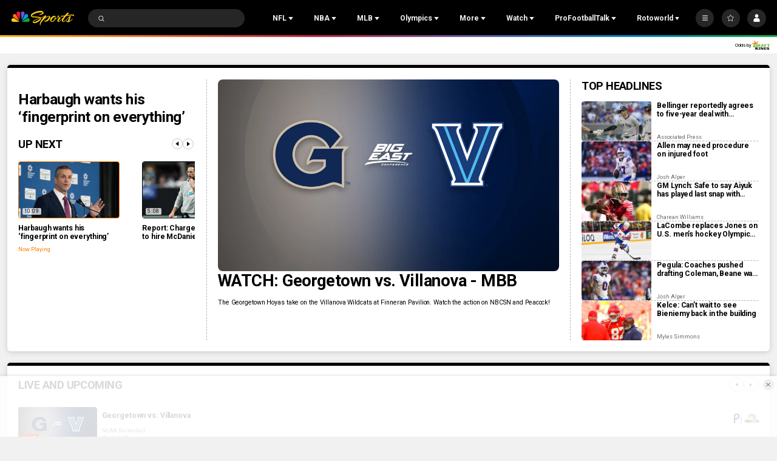

--- FILE ---
content_type: text/html;charset=UTF-8
request_url: https://www.nbcsports.com/olympics
body_size: 70398
content:
<!DOCTYPE html>
<html class="SectionPage" lang="en-US"





>
<head>

    <!-- Checking for cookies (those get set on login), if present, set the var which Cross-Domain Consent will read from
     this has to run before main script is loaded -->
    <script>
        var token = document.cookie.match(new RegExp('(^| )' + 'jwt' + '=([^;]+)'));
        var id = document.cookie.match(new RegExp('(^| )' + 'prfl' + '=([^;]+)'));
        if (token && id){
            var OneTrust = {
                dataSubjectParams: {
                    id: id[2],
                    isAnonymous: false,
                    token : token[2]
                }
            };
        }

    </script>
    <!-- OneTrust Cookies Consent Notice start -->
    <script src="https://cdn.cookielaw.org/consent/bc8ce68a-b6d0-4e2d-b6ba-5f0f1811d474/otSDKStub.js" integrity="sha384-HBsFIxpR4z9YyqI9Z7n6ZhKHEgXFXTrS62Q0SJRRvEgn2sSTsfRVc6fbJypKmntX" crossorigin="anonymous" data-domain-script="bc8ce68a-b6d0-4e2d-b6ba-5f0f1811d474">
    </script>

    <script>
      function OptanonWrapper() {
        if (window.OneTrust.getGeolocationData().country === 'US') {
          const otButton = document.getElementById('ot-sdk-btn')
          if (otButton) {
            otButton.setAttribute('data-privacy-icon', '')
          }
        }
      }
    </script>

    <script src="https://cdn.cookielaw.org/opt-out/otCCPAiab.js" ccpa-opt-out-ids="USP" ccpa-opt-out-geo="US" ccpa-opt-out-lspa="false">
    </script>
    <!-- OneTrust Cookies Consent Notice end -->


<meta charset="UTF-8">

    <meta property="og:title" content="Olympics">

    <meta property="og:url" content="https://www.nbcsports.com/olympics">


    <meta property="og:site_name" content="NBC Sports">



    <meta property="og:type" content="website">


    <meta name="twitter:card" content="summary">

    
    
    
    

    
    
    <meta name="twitter:site" content="@NBCSports">

    
    
    <meta name="twitter:title" content="Olympics">


    <meta property="fb:app_id" content="206053216266379">


        <link data-cssvarsponyfill="true" class="Webpack-css" rel="stylesheet" href="https://nbcsports.brightspotcdn.com/resource/00000187-de45-d718-ada7-fe4596550000/styles/default/All.min.7c1095cbe62e1d9bebd667c51dac5238.gz.css">
    <style>.MpxVideoPlayer .jw-flag-floating.jw-floating-dismissible .jw-float-bar {
    left: auto;
}</style>
<style>
    :root {
        
            
        
    }
    </style>

    <meta name="viewport" content="width=device-width, initial-scale=1, minimum-scale=1, maximum-scale=1"><title>Olympics: News, Videos, Stats, Highlights, Results &amp; More - NBC Sports</title><meta name="description" content="Find all the latest Olympic news, live coverage, videos, highlights, stats, predictions, and results right here on NBC Sports."><link rel="canonical" href="https://www.nbcsports.com/olympics"><meta name="brightspot.contentId" content="00000188-a208-d22c-af9e-f6addcdc0000"><link rel="apple-touch-icon" sizes="180x180"href="/apple-touch-icon.png"><link rel="icon" type="image/png"href="/favicon-32x32.png"><link rel="icon" type="image/png"href="/favicon-16x16.png"><link type="application/atom+xml" rel="alternate" title="Olympics: News, Videos, Stats, Highlights, Results &amp; More" href="https://www.nbcsports.com/olympics.atom"><script type="application/ld+json">{"@context":"http://schema.org","@type":"WebPage","url":"https://www.nbcsports.com/olympics","description":"Find all the latest Olympic news, live coverage, videos, highlights, stats, predictions, and results right here on NBC Sports.","@id":"https://www.nbcsports.com/olympics/#webpage","isPartOf":{"@id":"https://www.nbcsports.com/#website"},"inLanguage":"en-US","publisher":{"@type":"NewsMediaOrganization","name":"NBC Sports","logo":{"@type":"ImageObject","url":"https://nbcsports.brightspotcdn.com/76/a1/28ae939d488781e23e1813aaecb3/nbc-sports-logo-1.svg"},"url":"https://www.nbcsports.com"},"name":"Olympics: News, Videos, Stats, Highlights, Results & More - NBC Sports"}</script><!-- this will add webcomponent polyfills based on browsers. As of 04/29/21 still needed for IE11 and Safari -->
    <script src="https://nbcsports.brightspotcdn.com/resource/00000187-de45-d718-ada7-fe4596550000/webcomponents-loader/webcomponents-loader.ce44f83d1399e8dd41e607b70e0642c9.gz.js"></script>

    <script>
        /**
            This allows us to load the IE polyfills via feature detection so that they do not load
            needlessly in the browsers that do not need them. It also ensures they are loaded
            non async so that they load before the rest of our JS.
        */
        var head = document.getElementsByTagName('head')[0];
        if (!window.CSS || !window.CSS.supports || !window.CSS.supports('--fake-var', 0)) {
            var script = document.createElement('script');
            script.setAttribute('src', "https://nbcsports.brightspotcdn.com/resource/00000187-de45-d718-ada7-fe4596550000/util/IEPolyfills.min.6f55b73d48d7b1d4110f8cf5bcf18d0c.gz.js");
            script.setAttribute('type', 'text/javascript');
            script.async = false;
            head.appendChild(script);
        }
    </script>

    <script>
        
        window.resourceBaseUrl = 'https://nbcsports.brightspotcdn.com/resource/webpack/'

        
        

        
        var waitForGlobal = function(variableName, callback, interval = 50, timeout = 5000) { let elapsedTime = 0;if (window[variableName] !== undefined) {callback();return;} const checkInterval = setInterval(() => { elapsedTime += interval; if (window[variableName] !== undefined) { clearInterval(checkInterval); callback(window[variableName]); } else if (elapsedTime >= timeout) { clearInterval(checkInterval); console.error(`Timeout: The variable '${variableName}' was not found within the specified time.`); }}, interval);}

        
        var isBSPPreview = false
        
    </script>
    
        <script src="https://nbcsports.brightspotcdn.com/resource/00000187-de45-d718-ada7-fe4596550000/styles/default/All.min.269cc312c335f5bd40f121139607b1f2.gz.js" async></script>
    

    
        <script type="text/plain" class="optanon-category-4" class="admiral">!(function(M,_name){M[_name]=M[_name]||function h(){(h.q=h.q||[]).push(arguments)},M[_name].v=M[_name].v||2,M[_name].s="3";})(window,decodeURI(decodeURI('%61%64m%25%369%25%37%32%2561%25%36c')));!(function(M,h,Z,R,o,a,b,v,S,y,Y,q,A,T,B,r,U,C,x,D,n,O,c,W,t){function w(Z,a){navigator.onLine&&D&&(D=!1,(a=(function(M,h,Z){if(!r)return!1;for(h=(M=r.getEntriesByType("resource")).length;Z=M[--h];)if(!Z.deliveryType&&Z.transferSize>300&&Z.fetchStart>U)return!0;return!1})())||(t=8),!n&&x&&(t=16),!n&&!a||(function(Z,a,b){if(!/bot|spider|headlesschrome|java\//i.test(navigator.userAgent||"")&&(new(function(){Z=(function h(e,t,r,n){if(!e||(function e(r,n,i,o){for(o=0;r&&o<r.length;o+=2)o>0&&(r[o+1]||[]).unshift(i),i=(n=t[r[o]])&&n(e,r[o+1]||[]);return i})(e))return r.apply(this,n||[])}([0,[[[1,[[2,[[[4,["%25%36%31%256%34%25%36%64%62e%25%36%65ef%25%369%25%37%34%257%33"],3,[""]]]]]]]]]],[function c(e,t){for(var r=t[0]&&t[0].length>0,n=0;r&&n<t[0].length;n++)r=e(t[0][n]);return r},function a(e,t){return!e(t[0])},function o(e,t){for(var r=!1,n=0;!r&&t[0]&&n<t[0].length;n++)r=e(t[0][n]);return r},function u(e,t,r,n){return r=t[0]||"",(n=t[1]||"")?-1!==r.indexOf(n):!!r},function f(e,t,r){return(r=(document.cookie||"").match(new RegExp("(^|;\\s*)"+decodeURI(decodeURI(t[0]))+"\\s*=\\s*([^;]+)")))?r[2]:void 0}],function(d,c,e,f,i,m,y){e=d.createElement("div");e.innerHTML="<div class=\"DCDOr\"><div class=\"eRIqgq a__s1p0xe8r-0\"><div class=\"ezkXGa a__s1p0xe8r-0\"><div class=\"jozuUb\"><img src=\"https://nbcsports.brightspotcdn.com/78/7b/4d40c7eb4d0f996e8345b5330657/nbc-logo-for-header.svg\" class=\"hgqALM\"><\/img><\/div><div class=\"kdFgxO\"><h3 class=\"kMGqeO\">Disable Your Adblocker<\/h3><div class=\"eFEjHN\">We use ads to keep our content free. To access our site, disable your adblocker.<\/div><button data-j962l-0 data-x39a983uw6=\"https://my.ge%74a%64m%69ra%6c.com/instructions\" class=\"cAnYvb a__s1p0xe8r-1\">Disable my adblocker<\/button><button data-j962l-2 class=\"dDuvyE a__s1p0xe8r-1\">Continue without disabling<\/button><\/div><\/div><\/div><div class=\"idHFrh\"><span class=\"bRORkN\"><a href=\"https://g%65ta%64%6di%72a%6c.typeform.com/to/s8M2nY5H\" target=\"_blank\" class=\"dWdYmI\">Contact support<\/a><\/span><span class=\"bRORkN\">|<\/span><span class=\"bRORkN\"><a href=\"https://%67e%74%61%64%6d%69%72%61%6c.com/pb/\" target=\"_blank\" class=\"dWdYmI\">We're using <img src=\"https://pubimgs.net/412d3539333332413845434333313846313438383946383241422d38_logo.svg\" class=\"ggJJaU\"><\/img><\/a><\/span><\/div><\/div>";function onClose(){e.remove()}f=["click",function(e){var t=e.currentTarget.getAttribute("data-x39a983uw6"),r=e.currentTarget.parentElement,n=document.createElement("iframe");n.src=t,n.style="margin: 36px 0;outline: 0;border: 0;width: 100%;height: 400px;",r.replaceWith(n);var i=function(e){var t=e.data,o=t.goBack,c=t.blockerDisabled;o?(n.replaceWith(r),window.removeEventListener("message",i)):c&&window.location.reload()};window.addEventListener("message",i)},"click",onClose];for (i=0;i<f.length;i+=2){(m=e.querySelector('[data-j962l-'+i+']'))&&m.addEventListener(f[i],f[i+1])}y=d.createElement("style");y[c](d.createTextNode(".DCDOr{all:initial;position:fixed;top:0;right:0;bottom:0;left:0;font-family:Arial;overflow:auto;background-color:rgba(255,255,255,1);z-index:2147483647;}.DCDOr .a__s1p0xe8r-0{width:100%;height:100%;margin:0 auto;}.DCDOr .a__s1p0xe8r-1{cursor:pointer;border:none;font-weight:700;}.eRIqgq{max-width:740px;position:relative;}.ezkXGa{box-sizing:border-box;display:-webkit-box;display:-webkit-flex;display:-ms-flexbox;display:flex;-webkit-flex-direction:column;-ms-flex-direction:column;flex-direction:column;-webkit-align-items:flex-start;-webkit-box-align:flex-start;-ms-flex-align:flex-start;align-items:flex-start;-webkit-box-pack:center;-webkit-justify-content:center;-ms-flex-pack:center;justify-content:center;}.kdFgxO{display:inline-block;max-width:700px;width:100%;margin-top:48px;padding-top:48px;border-top:1px solid #121e401f;color:rgba(24,33,57,1);}.idHFrh{position:fixed;bottom:0;height:40px;width:100%;text-align:center;line-height:40px;font-size:13px;color:rgba(12,44,91,1);background-color:rgba(24,33,57,0.05);}.jozuUb{display:block;}.hgqALM{max-width:150px;max-height:150px;}.ggJJaU{height:15px;vertical-align:middle;}.kMGqeO{box-sizing:border-box;text-align:left;margin:0 0 5px;font-size:24px;line-height:28px;font-weight:500;}.eFEjHN{box-sizing:border-box;text-align:left;margin:0 0 15px;font-size:14px;line-height:22px;}.bRORkN{display:inline-block;margin-right:5px;line-height:40px;}.dWdYmI{-webkit-text-decoration:none;text-decoration:none;color:rgba(12,44,91,1);}.cAnYvb{width:100%;height:33px;background-color:rgba(41,98,255,1);color:rgba(244,244,246,1);border-radius:3px;margin-bottom:24px;}.dDuvyE{background-color:rgba(255,255,255,1);color:rgba(12,44,91,1);}"));d.body[c](y);d.body[c](e);window[decodeURI(decodeURI('%255%66%25%36%31%25%364%6dS%74%25%36%31%2574icE%6ega%67e%52%25%36%35%6e%2564%256%35r%65%64'))]=!0;return {"candidates":[{"batchID":"66ec4d4b899fac3121ce65ca","candidateID":"66ec4d4b899fac3121ce65c9","groups":["purpose:failsafe"],"payload":{"name":"Failsafe"},"payloadType":"template","simpleCriteria":{},"triggers":[{"type":"adblockerDisabled"}],"tsUpdated":1726762337.272}]}},[document,"appendChild"]))}),!y++)){a=h.sessionStorage;try{b=JSON.parse(a[R(R(Y))]).slice(-4)}catch(v){b=[]}b.push([o(),{p:""+h.location,r:""+M.referrer,cs:Z,t:1,fc:t}]),a[R(R(Y))]=JSON.stringify(b)}})())}r=h.performance,x=h.fetch,A=R(R('%61d%25%36%64%2569%2572al')),T=R(R('%256%31%64m%72%25%36%63%4co%25%361%256%34%65%256%34')),D=!x,(function F(R,a,y,Y,c,W){function t(){h[T]&&Z(B),W||h[A]&&h[A].a&&"function"==typeof h[A].a.ready||E()}function E(M){y&&c.removeChild(y),Z(B),M&&!1===M.isTrusted||a>=4?(h.setTimeout(w,n!==undefined||D?0:Math.max(4e3-(o()-C),Math.max(2e3-((r&&r.now())-U),0))),D=!0):F(a<2?R:q,++a)}(W=R===q)&&3===a&&x(R).then((function(M){M.ok?M.text().then((function(M){M.includes(T)?Z(B):E({})}),(function(M){E({})})):E({})}),(function(M){E({})})),y=M.createElement(b),Y=M[S](b)[0],c=Y.parentNode,y.async=1,y.src=R,1==a&&x&&(C=o(),x((function(Z,R,o,a,b,v,y,Y){for(R=(Z=M[S]("link")).length,a=(h.origin||"").length||1;a&&(o=Z[--R]);)if(b=(o.href||"").substring(0,a),y=0===(o.type||"").indexOf("image/"),Y="icon"===o.rel||(o.rel||"").indexOf(" icon")>=0,(y||Y)&&("/"===b[0]||b===h.origin)&&(v=o.href,y&&Y))return o.href;return v||"/favicon.ico"})(),{mode:"no-cors",credentials:"omit",cache:"no-cache"}).then((function(){n=!0,w()}),(function(M){n=!1}))),O=0,1===a&&O?O(y,(function(M){M||t()})):y[v]&&(B=h.setTimeout(t,W?3e4:6e3),y[v]("error",E),y[v]("load",t)),c.insertBefore(y,Y)})("https://cloudchickens.com/build/nf7ib8r33z_5y.app.js",0),U=r&&r.now()})(document,window,clearTimeout,decodeURI,Date.now,0,"script","addEventListener","getElementsByTagName",0,'%61%66%257%33%76%2569s%25%369t%25%373',"https://succeedscene.com/openads/js/min.js");;
!(function(M,h,Z,R,o){function a(R,o){try{a=M.localStorage,(R=JSON.parse(a[decodeURI(decodeURI('ge%2574%25%349t%25%36%35%256%64'))](Z)).lgk||[])&&(o=M[h].pubads())&&R.forEach((function(M){M&&M[0]&&o.setTargeting(M[0],M[1]||"")}))}catch(b){}var a}try{(o=M[h]=M[h]||{}).cmd=o.cmd||[],typeof o.pubads===R?a():typeof o.cmd.unshift===R?o.cmd.unshift(a):o.cmd.push(a)}catch(b){}})(window,decodeURI(decodeURI('g%256%66%256fg%256%63%65%257%34%2561%2567')),"_a"+decodeURI(decodeURI("%25%35%31%255%330%31O%54M%7a%25%34dk%254%35%34RU%254eD%4d%257%61%2545%253%34R%6a%254%350%4f%25%34%34%256%375%25%352j%25%36%37%25%37%39%2551%2555I%74%4f%25%34%31")),"function");;
;</script>

<!--START Lightbox Javascript-->
<script async type="text/plain" class="optanon-category-4" src='https://www.lightboxcdn.com/vendor/ffc155a5-eba8-47bf-8e99-ed72cbcffdaf/lightbox_speed.js'></script>
<!--END Lightbox Javascript-->


<script type="text/plain" class="optanon-category-4">
    window.mParticleIdentityCallback = function (result) {
        if (!result) {
            console.log('No result received!')
            return
        }
        

        if (result.getUser()) {
            //IDSync request succeeded, mutate attributes or query for the MPID as needed
            
            return;
        }
        let codes = window.mParticle.Identity.HTTPCodes;
        switch(result.httpCode) {
            case codes.noHttpCoverage:
                // retry the IDSync request
                
                break;
            case codes.activeIdentityRequest:
                //inspect your implementation if this occurs frequency
                //otherwise retry the IDSync request
                
                break;
            case 429:
                //inspect your implementation if this occurs frequency
                //otherwise retry the IDSync request
                
                break;
            case codes.validationIssue:
            case 400:
                console.log('mParticle Request Error Occurred!')
                console.log(result.body);
                // inspect result.body to determine why the request failed
                // this typically means an implementation issue
                break;
            default:
                
        }
    },
    window.mParticle = {
        config: {
            isDevelopmentMode: false,
            logLevel: "warning",
            identifyRequest: {
                userIdentities: {},
            },
            identityCallback: function (result) {
                window.mParticleIdentityCallback(result)
            },
        },
    };

    (
    function(e){window.mParticle=window.mParticle||{};window.mParticle.EventType={Unknown:0,Navigation:1,Location:2,Search:3,Transaction:4,UserContent:5,UserPreference:6,Social:7,Other:8};window.mParticle.eCommerce={Cart:{}};window.mParticle.Identity={};window.mParticle.config=window.mParticle.config||{};window.mParticle.config.rq=[];window.mParticle.config.snippetVersion=2.3;window.mParticle.ready=function(e){window.mParticle.config.rq.push(e)};var i=["endSession","logError","logBaseEvent","logEvent","logForm","logLink","logPageView","setSessionAttribute","setAppName","setAppVersion","setOptOut","setPosition","startNewSession","startTrackingLocation","stopTrackingLocation"];var n=["setCurrencyCode","logCheckout"];var t=["identify","login","logout","modify"];i.forEach(function(e){window.mParticle[e]=o(e)});n.forEach(function(e){window.mParticle.eCommerce[e]=o(e,"eCommerce")});t.forEach(function(e){window.mParticle.Identity[e]=o(e,"Identity")});function o(i,n){return function(){if(n){i=n+"."+i}var e=Array.prototype.slice.call(arguments);e.unshift(i);window.mParticle.config.rq.push(e)}}var r,c,a=window.mParticle.config,s=a.isDevelopmentMode?1:0,l="?env="+s,w=window.mParticle.config.dataPlan;if(w){r=w.planId;c=w.planVersion;if(r){if(c&&(c<1||c>1e3)){c=null}l+="&plan_id="+r+(c?"&plan_version="+c:"")}}var d=window.mParticle.config.versions;var m=[];if(d){Object.keys(d).forEach(function(e){m.push(e+"="+d[e])})}var f=document.createElement("script");f.type="text/javascript";f.async=true;f.src=("https:"==document.location.protocol?"https://jssdkcdns":"http://jssdkcdn")+".mparticle.com/js/v2/"+e+"/mparticle.js"+l+"&"+m.join("&");var p=document.getElementsByTagName("script")[0];p.parentNode.insertBefore(f,p)}
    )
    ("us1-d26be8b82e8a5a4faf49eabd169d04f6");

    
    //page load event
    mParticle.logEvent(
        'Page Load',
        mParticle.EventType.Navigation, {
        'Article ID': '00000188-a208-d22c-af9e-f6addcdc0000',
        'Author': 'None',
        'Business': 'NBCSports',
        //Content_Hub: _satellite.getVar('dl_nbcs.contenthub'),
        'League': 'None',
        'Orientation': window.innerHeight > window.innerWidth
            ? 'Portrait'
            : 'Landscape',
        'Page Name': document.title,
        'Page Type': 'Section',
        'Platform':
            navigator.appVersion.match(/Windows Phone/i)
                ? 'Windows Phone'
                : navigator.appVersion.match(/Kindle|Silk/i)
                    ? 'Kindle'
                    : navigator.appVersion.match(/iPhone|iPad|iPod/i)
                        ? 'iOS'
                        : navigator.appVersion.match(/Mac OS|Macintosh/i)
                            ? 'Mac OS X'
                            : navigator.appVersion.match(/Windows/i)
                                ? 'Windows'
                                : navigator.appVersion.match(/Android/i)
                                    ? 'Android'
                                    : navigator.appVersion.match(/mobile|opera m/i)
                                        ? 'Other Mobile'
                                        : navigator.appVersion.match(/AppleTV|SMART-TV|SmartTV/i)
                                            ? 'tvOS'
                                            : navigator.appVersion.match(/Linux|X11/i) ? 'Linux' : 'Unknown OS',
        'Player': 'None',
        'Product': window.location.hostname || 'www.nbcsports.com',
        'Published Date': '06/09/2023',
        'Referring Page': document.referrer || 'None',
        'Sport': 'None',
        'Team': 'None',
        //Site_Type: _satellite.getVar('dl_nbcs.sitetype'),
        //Sub_Feature: _satellite.getVar('dl_nbcs.subfeature'),
        //Sub_Feature_Detail: _satellite.getVar('dl_nbcs.subfeaturedetail'),
        'URL': window.location.href,
        //User_ID: _satellite.getVar('dl_nbcs.userid'),
    });
    
</script>
<script type="text/plain" class="optanon-category-4">

  window.fbAsyncInit = function() {
      FB.init({
          
              appId : '206053216266379',
          
          xfbml : true,
          version : 'v2.9'
      });
  };

  (function(d, s, id){
     var js, fjs = d.getElementsByTagName(s)[0];
     if (d.getElementById(id)) {return;}
     js = d.createElement(s); js.id = id;
     js.src = "//connect.facebook.net/en_US/sdk.js";
     fjs.parentNode.insertBefore(js, fjs);
   }(document, 'script', 'facebook-jssdk'));
</script>

<script>
    
        var analyticsMetadata = {"event":"Page Loaded","nbcs":{"business":"NBCSports","contenthub":"News","contentid":"00000188-a208-d22c-af9e-f6addcdc0000","contenttitle":"Olympics","contenttype":"Section","publishdate":"06/09/2023|09:21","release_version":"2025.12.18","blog":"Olympics"}};
    

    window.appEventData = window.appEventData || [];

    if (analyticsMetadata) {
        window.appEventData.push(analyticsMetadata);
    }

    
    if ((window.location.href.indexOf('localhost:8080') > -1) || (window.location.href.indexOf('.lower.nbc-sports.') > -1)) { window.s_account = 'nbcusportsgroupglobaldev,nbcusportsgroupnbcsportsdev' } else { window.s_account = 'nbcusportsgroupglobal,nbcusportsgroupnbcsports' }

    
    window.s_linkInternalFilters = 'javascript:,nbcsports.com'
</script>

    <script type="text/plain" class="optanon-category-6-7" src="https://assets.adobedtm.com/a2ef59fba8e9/ffbecea365ae/launch-20629b03d5f7.min.js" async></script>


    <script type="text/plain" class="optanon-category-6-7" src="https://nbcsports.brightspotcdn.com/resource/00000187-de45-d718-ada7-fe4596550000/vendor/adobe/VideoHeartbeat.min.f03ec31d509c4b1c8367350bee700b05.gz.js" async></script>


<!-- Start Freewheel Ad Head Script -->
<script type="text/plain" class="optanon-category-4">
    // Calculate page view random number
    const precision = 8
    let page_view_random_number = Math.round(Math.pow(10, precision) * Math.random())
    // Load/populate unique visitor ID from local storage
    if (!localStorage.getItem('_fw_vcid2')) {
        localStorage.setItem('_fw_vcid2', '' + Math.round(Math.pow(10, precision) * Math.random()))
    }
    let fw_vcid2 = localStorage.getItem('_fw_vcid2')
    window._fw_vcid2_key = fw_vcid2
    window.csid_key = 'nbcsports_embed_on_domain'
    
    
    window.sfid_key = '751525'
    
</script>
<!-- End Freewheel Ad Head Script -->
    
    <link rel="stylesheet" href="olympics">
    <script src="https://www.nbc.com/oli/oli.min.js" async defer type="text/plain" class="optanon-category-4"></script>
    


<script type="text/plain" class="optanon-category-4-6-7">
    var mpscall = {
        "site": "nbcsports-v2-web", "path": "/olympics", "type": "section", "cat": "Olympics"}
    var mpsopts = {
        "host": "mps.nbcuni.com",
        "maxpathsegs": 100
    }

    var mps = mps || {};
    mps._ext = mps._ext || {};
    mps._adsheld = [];
    mps._queue = mps._queue || {};
    mps._queue.mpsloaded = mps._queue.mpsloaded || [];
    mps._queue.mpsinit = mps._queue.mpsinit || [];
    mps._queue.gptloaded = mps._queue.gptloaded || [];
    mps._queue.adload = mps._queue.adload || [];
    mps._queue.adclone = mps._queue.adclone || [];
    mps._queue.adview = mps._queue.adview || [];
    mps._queue.refreshads = mps._queue.refreshads || [];
    mps.__timer = Date.now() || function () {
        return new Date
    };
    mps.__intcode = "v2";
    if (typeof mps.getAd !== "function") mps.getAd = function (adunit) {
        if (typeof adunit !== "string") return false;
        var slotId = "mps-getad-" + adunit.replace(/\W/g, "");
        if (!mps._ext || !mps._ext.loaded) {
            mps._queue.gptloaded.push(function () {
                typeof mps._gptfirst === "function" && mps._gptfirst(adunit, slotId);
                mps.insertAd("#" + slotId, adunit)
            });
            mps._adsheld.push(adunit)
        }
        return '<div id="' + slotId + '" class="mps-wrapper" data-mps-fill-slot="' + adunit + '"></div>'
    };
    (function () {
        head = document.head || document.getElementsByTagName("head") [0], mpsload = document.createElement("script");
        mpsload.src = "//" + mpsopts.host + "/fetch/ext/load-" + mpscall.site + ".js? nowrite=2";
        mpsload.id = "mps-load";
        head.insertBefore(mpsload, head.firstChild)
    })();
</script>



<script type="text/plain" class="optanon-category-4-6-7">
    window._taboola = window._taboola || [];
    _taboola.push({ category:'auto'});
    !function (e, f, u, i) {
        if (!document.getElementById(i)){
        e.async = 1;
        e.src = u;
        e.id = i;
        f.parentNode.insertBefore(e, f);
    }
    }(document.createElement('script'),
    document.getElementsByTagName('script')[0],
    '//cdn.taboola.com/libtrc/nbcsports-network/loader.js',
    'tb_loader_script');
    if(window.performance && typeof window.performance.mark == 'function')
        {window.performance.mark('tbl_ic');}
</script>



    
    
    
</head>


 
<body class="Page-body" data-user-notloggedin>
    
    <!-- Putting icons here, so we don't have to include in a bunch of -body hbs's -->
<svg xmlns="http://www.w3.org/2000/svg" style="display:none" id="iconsMap">
    <symbol id="annotation" viewBox="0 0 11 11">
        <path fill-rule="evenodd" clip-rule="evenodd" d="M0 2C0 0.895431 0.895431 0 2 0H6C7.10457 0 8 0.895431 8 2V3H9C10.1046 3 11 3.89543 11 5V9C11 10.1046 10.1046 11 9 11H5C3.89543 11 3 10.1046 3 9V8H2C0.895431 8 0 7.10457 0 6V2ZM5 4H9C9.55228 4 10 4.44772 10 5V9C10 9.55228 9.55228 10 9 10H5C4.44772 10 4 9.55228 4 9V5C4 4.44772 4.44772 4 5 4Z" fill="currentColor"/>
    </symbol>
    <symbol id="arrow-down" viewBox="0 0 8 6" xmlns="http://www.w3.org/2000/svg">
        <path d="M4 5.91699L0.25 0.916992L7.75 0.916992L4 5.91699Z" />
    </symbol>
    <symbol id="arrow-left" viewBox="0 0 12 11"  xmlns="http://www.w3.org/2000/svg">
        <path d="M6.97247 1.26796C7.13181 1.11103 7.02069 0.839844 6.79705 0.839844L5.34549 0.839844C5.27984 0.839844 5.21683 0.865664 5.17006 0.911728L0.34719 5.66173C0.247758 5.75966 0.247757 5.92003 0.34719 6.01796L5.17006 10.768C5.21683 10.814 5.27984 10.8398 5.34549 10.8398L6.79705 10.8398C7.02069 10.8398 7.13181 10.5687 6.97247 10.4117L3.19284 6.6892L11.583 6.6892C11.7211 6.6892 11.833 6.57727 11.833 6.4392L11.833 5.24048C11.833 5.10241 11.7211 4.99048 11.583 4.99048L3.19284 4.99048L6.97247 1.26796Z"/>
    </symbol>
    <symbol id="arrow-right" viewBox="0 0 4 6" fill="none" xmlns="http://www.w3.org/2000/svg">
        <path d="M3.75 3L0.75 0.75L0.75 5.25L3.75 3Z" fill="black"/>
    </symbol>

    <symbol id="bookmark" viewBox="0 0 14 18"  xmlns="http://www.w3.org/2000/svg">
        <path d="M1 1V17L7 13L13 17V1H1Z" stroke-width="1.5" stroke-linejoin="round"/>
    </symbol>
    <symbol id="bookmark-active" viewBox="0 0 14 18"  xmlns="http://www.w3.org/2000/svg">
        <path d="M1 1V17L7 13L13 17V1H1Z" stroke-width="1.5" stroke-linejoin="round"/>
    </symbol>
    <symbol id="camera" width="17" height="16" viewBox="0 0 17 16" xmlns="http://www.w3.org/2000/svg">
        <g>
            <path fill-rule="evenodd" clip-rule="evenodd" d="M12.0613 2.68377C11.9251 2.27543 11.543 2 11.1126 2H5.88743C5.457 2 5.07486 2.27543 4.93875 2.68377L4.72793 3.31623C4.59182 3.72457 4.20968 4 3.77925 4H2.83336C2.28108 4 1.83336 4.44772 1.83336 5V11.9999L1.83336 11.9999L1.83334 12L1.83335 12L1.83336 12V13C1.83336 13.5523 2.28107 14 2.83336 14H14.1667C14.719 14 15.1667 13.5523 15.1667 13V5C15.1667 4.44772 14.719 4 14.1667 4H13.2208C12.7903 4 12.4082 3.72457 12.2721 3.31623L12.0613 2.68377ZM8.50003 10.6667C9.6046 10.6667 10.5 9.77124 10.5 8.66667C10.5 7.5621 9.6046 6.66667 8.50003 6.66667C7.39546 6.66667 6.50003 7.5621 6.50003 8.66667C6.50003 9.77124 7.39546 10.6667 8.50003 10.6667ZM8.50003 11.3333C9.97279 11.3333 11.1667 10.1394 11.1667 8.66667C11.1667 7.19391 9.97279 6 8.50003 6C7.02727 6 5.83336 7.19391 5.83336 8.66667C5.83336 10.1394 7.02727 11.3333 8.50003 11.3333ZM12.5 7.33333C12.8682 7.33333 13.1667 7.03486 13.1667 6.66667C13.1667 6.29848 12.8682 6 12.5 6C12.1318 6 11.8334 6.29848 11.8334 6.66667C11.8334 7.03486 12.1318 7.33333 12.5 7.33333Z"/>
        </g>
    </symbol>
    <symbol id="calendar" viewBox="0 0 16 16" xmlns="http://www.w3.org/2000/svg">
        <path fill-rule="evenodd" clip-rule="evenodd" d="M10.4999 1.33301C10.2238 1.33301 9.99992 1.55687 9.99992 1.83301V2.66634H5.99992V1.83301C5.99992 1.55687 5.77606 1.33301 5.49992 1.33301H5.16658C4.89044 1.33301 4.66658 1.55686 4.66658 1.83301V2.66634H2.33325C1.78097 2.66634 1.33325 3.11406 1.33325 3.66634V13.6663C1.33325 14.2186 1.78097 14.6663 2.33325 14.6663H13.6666C14.2189 14.6663 14.6666 14.2186 14.6666 13.6663V3.66634C14.6666 3.11406 14.2189 2.66634 13.6666 2.66634H11.3333V1.83301C11.3333 1.55687 11.1094 1.33301 10.8333 1.33301H10.4999ZM5.16659 4.66634C4.89044 4.66634 4.66658 4.44248 4.66658 4.16634L2.83325 4.16634V6.49967H13.1666V4.16634H11.3333C11.3333 4.44248 11.1094 4.66634 10.8333 4.66634H10.4999C10.2238 4.66634 9.99992 4.44248 9.99992 4.16634L5.99992 4.16634C5.99992 4.44248 5.77606 4.66634 5.49992 4.66634H5.16659ZM13.1666 7.99967H2.83325V13.1663H13.1666V7.99967Z" />
    </symbol>

    <symbol id="caret-left" viewBox="0 0 24 24"  xmlns="http://www.w3.org/2000/svg">
        <g>
            <path d="M15.5 5L9 11.5L15.5 18" stroke-width="1.5"/>
        </g>
    </symbol>
    <symbol id="caret-fat" viewBox="0 0 10 7"  xmlns="http://www.w3.org/2000/svg">
        <g>
            <path d="M4.54541 0.5L0.0454102 6.5L9.04541 6.5L4.54541 0.5Z"/>
        </g>
    </symbol>

    <symbol id="close-x" viewBox="0 0 14 14"  xmlns="http://www.w3.org/2000/svg">
        <g>
            <path fill-rule="nonzero" d="M6.336 7L0 .664.664 0 7 6.336 13.336 0 14 .664 7.664 7 14 13.336l-.664.664L7 7.664.664 14 0 13.336 6.336 7z"></path>
        </g>
    </symbol>
    <symbol id="close-x-secondary" viewBox="0 0 20 20" fill="none" xmlns="http://www.w3.org/2000/svg">
        <path d="M1.85449 18.146C1.94759 18.2391 2.05501 18.3 2.17676 18.3286C2.30566 18.3644 2.43099 18.3644 2.55273 18.3286C2.67448 18.3 2.7819 18.2391 2.875 18.146L10.0078 11.0239L17.1299 18.146C17.2158 18.2391 17.3197 18.3 17.4414 18.3286C17.5703 18.3644 17.6956 18.368 17.8174 18.3394C17.9463 18.3107 18.0573 18.2463 18.1504 18.146C18.2435 18.0529 18.3044 17.9455 18.333 17.8237C18.3617 17.702 18.3617 17.5802 18.333 17.4585C18.3044 17.3296 18.2435 17.2186 18.1504 17.1255L11.0283 10.0034L18.1504 2.87061C18.2435 2.77751 18.3044 2.67008 18.333 2.54834C18.3688 2.4266 18.3688 2.30485 18.333 2.18311C18.3044 2.0542 18.2435 1.94678 18.1504 1.86084C18.0501 1.76058 17.9391 1.69613 17.8174 1.66748C17.6956 1.63167 17.5703 1.63167 17.4414 1.66748C17.3197 1.69613 17.2158 1.76058 17.1299 1.86084L10.0078 8.98291L2.875 1.86084C2.7819 1.76058 2.6709 1.69613 2.54199 1.66748C2.42025 1.63167 2.2985 1.63167 2.17676 1.66748C2.05501 1.69613 1.94759 1.76058 1.85449 1.86084C1.76139 1.94678 1.69694 2.0542 1.66113 2.18311C1.63249 2.30485 1.63249 2.4266 1.66113 2.54834C1.69694 2.67008 1.76139 2.77751 1.85449 2.87061L8.97656 10.0034L1.85449 17.1255C1.76139 17.2186 1.69694 17.3296 1.66113 17.4585C1.63249 17.5802 1.63249 17.702 1.66113 17.8237C1.68978 17.9455 1.75423 18.0529 1.85449 18.146Z" fill="black"/>
    </symbol>
    <symbol id="close-x-dark" viewBox="0 0 9 8" xmlns="http://www.w3.org/2000/svg">
        <rect x="0.556152" y="1.22186" width="1.6875" height="9.5625" transform="rotate(-45 0.556152 1.22186)" fill="white"/>
        <rect x="1.68164" y="7.97186" width="1.6875" height="9.5625" transform="rotate(-135 1.68164 7.97186)" fill="white"/>
    </symbol>
    <symbol id="copy" viewBox="0 0 12 12">
        <g fill-rule="evenodd">
            <path d="M10.199 2.378c.222.205.4.548.465.897.062.332.016.614-.132.774L8.627 6.106c-.187.203-.512.232-.75-.014a.498.498 0 0 0-.706.028.499.499 0 0 0 .026.706 1.509 1.509 0 0 0 2.165-.04l1.903-2.06c.37-.398.506-.98.382-1.636-.105-.557-.392-1.097-.77-1.445L9.968.8C9.591.452 9.03.208 8.467.145 7.803.072 7.233.252 6.864.653L4.958 2.709a1.509 1.509 0 0 0 .126 2.161.5.5 0 1 0 .68-.734c-.264-.218-.26-.545-.071-.747L7.597 1.33c.147-.16.425-.228.76-.19.353.038.71.188.931.394l.91.843.001.001zM1.8 9.623c-.222-.205-.4-.549-.465-.897-.062-.332-.016-.614.132-.774l1.905-2.057c.187-.203.512-.232.75.014a.498.498 0 0 0 .706-.028.499.499 0 0 0-.026-.706 1.508 1.508 0 0 0-2.165.04L.734 7.275c-.37.399-.506.98-.382 1.637.105.557.392 1.097.77 1.445l.91.843c.376.35.937.594 1.5.656.664.073 1.234-.106 1.603-.507L7.04 9.291a1.508 1.508 0 0 0-.126-2.16.5.5 0 0 0-.68.734c.264.218.26.545.071.747l-1.904 2.057c-.147.16-.425.228-.76.191-.353-.038-.71-.188-.931-.394l-.91-.843z"></path>
            <path d="M8.208 3.614a.5.5 0 0 0-.707.028L3.764 7.677a.5.5 0 0 0 .734.68L8.235 4.32a.5.5 0 0 0-.027-.707"></path>
        </g>
    </symbol>
    <symbol id="download" xmlns="http://www.w3.org/2000/svg" viewBox="0 0 24 24">
        <g fill="none" fill-rule="evenodd">
            <g>
                <g>
                    <g>
                        <path d="M0 0H24V24H0z" transform="translate(-802.000000, -1914.000000) translate(0.000000, 1756.000000) translate(802.000000, 158.000000)"/>
                        <path fill="currentColor" fill-rule="nonzero" d="M12 2C6.49 2 2 6.49 2 12s4.49 10 10 10 10-4.49 10-10S17.51 2 12 2zm-1 8V6h2v4h3l-4 4-4-4h3zm6 7H7v-2h10v2z" transform="translate(-802.000000, -1914.000000) translate(0.000000, 1756.000000) translate(802.000000, 158.000000)"/>
                    </g>
                </g>
            </g>
        </g>
    </symbol>
    <symbol id="email" viewBox="0 0 24 24"  xmlns="http://www.w3.org/2000/svg">
        <g>
            <path d="M2 5.49318L12 12.8265L22 5.49318C22 5.2208 21.7792 5 21.5068 5H2.49318C2.2208 5 2 5.2208 2 5.49318Z" />
            <path d="M2 6.64016V18C2 18.5523 2.44772 19 3 19H21C21.5523 19 22 18.5523 22 18V6.64016L12 13.9735L2 6.64016Z" />
        </g>
    </symbol>
    <symbol id="facebook" viewBox="0 0 24 24"  xmlns="http://www.w3.org/2000/svg">
        <g>
            <path d="M13.0414 13.6272V22H9.19527V13.6272H6V10.2322H9.19527V8.99704C9.19527 4.41124 11.1109 2 15.1642 2C16.4068 2 16.7175 2.1997 17.3979 2.36243V5.72041C16.6361 5.58728 16.4216 5.51331 15.6302 5.51331C14.6908 5.51331 14.1879 5.77959 13.7293 6.30473C13.2707 6.82988 13.0414 7.73965 13.0414 9.04142V10.2396H17.3979L16.2293 13.6346H13.0414V13.6272Z" />
        </g>
    </symbol>
    <symbol id="instagram" viewBox="0 0 24 24"  xmlns="http://www.w3.org/2000/svg">
        <g>
            <path fill-rule="evenodd" clip-rule="evenodd" d="M18.6571 22H5.34292C3.50308 22 2 20.4969 2 18.6571V5.34292C2 3.50308 3.50308 2 5.34292 2H18.6571C20.4969 2 22 3.50308 22 5.34292V18.6571C22 20.5051 20.5051 22 18.6571 22ZM12.0041 17.1375C10.6324 17.1375 9.34288 16.6037 8.37368 15.6345C7.40449 14.6653 6.87061 13.3757 6.87061 12.0041C6.87061 10.6324 7.40449 9.34288 8.37368 8.37369C9.34288 7.40449 10.6324 6.87061 12.0041 6.87061C13.3757 6.87061 14.6653 7.40449 15.6345 8.37369C16.6037 9.34288 17.1375 10.6324 17.1375 12.0041C17.1375 13.3757 16.6037 14.6653 15.6345 15.6345C14.6571 16.6037 13.3757 17.1375 12.0041 17.1375ZM12.0041 7.96301C9.7782 7.96301 7.96301 9.76999 7.96301 12.0041C7.96301 14.2299 9.76999 16.0451 12.0041 16.0451C14.2299 16.0451 16.0451 14.2382 16.0451 12.0041C16.0369 9.7782 14.2299 7.96301 12.0041 7.96301ZM19.1241 5.71661C19.1241 6.26097 18.6828 6.70226 18.1385 6.70226C17.5941 6.70226 17.1528 6.26097 17.1528 5.71661C17.1528 5.17225 17.5941 4.73096 18.1385 4.73096C18.6828 4.73096 19.1241 5.17225 19.1241 5.71661Z"/>
        </g>
    </symbol>
    <symbol id="linkedin" viewBox="0 0 14 14" xmlns="http://www.w3.org/2000/svg">
        <path d="M9.245 7.318c-.704 0-1.273.57-1.273 1.273v4.454H4.79s.038-7.636 0-8.272h3.182v.945s.985-.919 2.507-.919c1.884 0 3.22 1.364 3.22 4.012v4.234h-3.182V8.591c0-.703-.57-1.273-1.272-1.273zM1.92 3.5h-.018C.94 3.5.318 2.748.318 1.921.318 1.075.96.386 1.94.386s1.583.712 1.603 1.557c0 .828-.622 1.557-1.622 1.557zm1.597 9.545H.336V4.773h3.181v8.272z" fill-rule="evenodd"/>
    </symbol>
    <symbol id="list" viewBox="0 0 18 14">
        <path fill-rule="evenodd" clip-rule="evenodd" d="M0.666748 0.333252H2.33341V1.99992H0.666748V0.333252ZM2.33341 6.16659H0.666748V7.83325H2.33341V6.16659ZM2.33341 11.9999H0.666748V13.6666H2.33341V11.9999ZM17.3334 11.9999H4.00008V13.6666H17.3334V11.9999ZM4.00008 6.16659H17.3334V7.83325H4.00008V6.16659ZM17.3334 0.333252H4.00008V1.99992H17.3334V0.333252Z"/>
    </symbol>
    <symbol id="share" viewBox="0 0 18 14"  xmlns="http://www.w3.org/2000/svg">
        <path d="M8.99935 9.82118C8.99935 9.68311 8.88742 9.57118 8.74935 9.57118H7.33268C5.96568 9.57066 4.62454 9.93992 3.45425 10.639C2.47679 11.2229 1.64958 12.0184 1.03275 12.9623C0.925876 13.1258 0.665916 13.0652 0.666017 12.8698C0.666017 8.39818 4.2622 4.75803 8.74877 4.62692C8.88679 4.62289 8.99935 4.51134 8.99935 4.37326V1.01678C8.99935 0.807742 9.24063 0.691016 9.40452 0.820764L17.0851 6.90121C17.2115 7.0013 17.2115 7.19314 17.0851 7.29323L9.40453 13.3737C9.24063 13.5034 8.99935 13.3867 8.99935 13.1777V9.82118Z" />
    </symbol>
    <symbol id="star" viewBox="0 0 20 20" xmlns="http://www.w3.org/2000/svg">
        <g id="Favorite Star">
            <path id="Star 1" d="M9.99999 2.76549L12.0527 6.78782L12.1683 7.01438L12.4195 7.05433L16.8793 7.76363L13.6882 10.9589L13.5085 11.1388L13.5481 11.3901L14.2517 15.8508L10.2267 13.8032L9.99999 13.6879L9.77328 13.8032L5.74832 15.8508L6.45189 11.3901L6.49152 11.1388L6.31178 10.9589L3.12064 7.76363L7.58044 7.05433L7.83164 7.01438L7.94726 6.78782L9.99999 2.76549Z"/>
        </g>
    </symbol>

    <symbol id="lock-locked" viewBox="0 0 24 24">
        <g>
            <path fill-rule="evenodd" clip-rule="evenodd" d="M12 2C8.68629 2 6 4.68629 6 8V10H5C4.44772 10 4 10.4477 4 11V20C4 20.5523 4.44772 21 5 21H19C19.5523 21 20 20.5523 20 20V11C20 10.4477 19.5523 10 19 10H18V8C18 4.68629 15.3137 2 12 2ZM16 10V8C16 5.79086 14.2091 4 12 4C9.79086 4 8 5.79086 8 8V10H16Z" />
        </g>
    </symbol>
    <symbol id="lock-unlocked" viewBox="0 0 24 24">
        <g>
            <path fill-rule="evenodd" clip-rule="evenodd" d="M19.001 10C19.5528 10.0005 20 10.448 20 11V20C20 20.5523 19.5523 21 19 21H5C4.44772 21 4 20.5523 4 20V11C4 10.4477 4.44772 10 5 10H6V8C6 4.68629 8.68629 2 12 2C13.7841 2 15.3863 2.77867 16.4853 4.01469L15.0674 5.43258C14.3337 4.55686 13.2319 4 12 4C9.79086 4 8 5.79086 8 8V10L10.5 10H16H18L19 10C19.0003 10 19.0007 10 19.001 10Z" />
        </g>
    </symbol>
    <symbol id="menu" viewBox="0 0 24 24" fill="none">
        <path fill-rule="evenodd" clip-rule="evenodd" d="M5 5.65C5 5.42909 5.17909 5.25 5.4 5.25H18.6C18.8209 5.25 19 5.42909 19 5.65V6.85C19 7.07091 18.8209 7.25 18.6 7.25H5.4C5.17909 7.25 5 7.07091 5 6.85V5.65ZM5 11.4C5 11.1791 5.17909 11 5.4 11H18.6C18.8209 11 19 11.1791 19 11.4V12.6C19 12.8209 18.8209 13 18.6 13H5.4C5.17909 13 5 12.8209 5 12.6V11.4ZM5.4 16.75C5.17909 16.75 5 16.9291 5 17.15V18.35C5 18.5709 5.17909 18.75 5.4 18.75H18.6C18.8209 18.75 19 18.5709 19 18.35V17.15C19 16.9291 18.8209 16.75 18.6 16.75H5.4Z" fill="currentColor"/>
    </symbol>
    <symbol id="nbc-logo" viewBox="0 0 67 39" xmlns="http://www.w3.org/2000/svg">
        <path fill-rule="evenodd" clip-rule="evenodd" d="M34.2539 7.77251H36.1516C36.1516 7.77251 37.1651 7.77251 37.303 8.25052C37.1444 8.38001 36.9279 8.48545 36.6877 8.6024C35.7967 9.03626 34.5805 9.62848 34.7931 12.1946L37.9836 33.615L47.9516 9.88275C49.9905 4.58381 45.7107 0.158397 41.9143 0.0230842C41.7371 0.0103142 41.5591 4.5653e-09 41.3751 4.5653e-09C37.9675 -0.000122775 34.0627 2.47627 34.2539 7.77251ZM19.1222 9.94403C16.9482 4.02833 21.8331 0.154236 25.0863 0.0880536C28.8199 -0.324147 33.5015 2.53154 32.6853 8.71775L29.1584 33.6141L19.1222 9.94403ZM9.08452 22.4702C4.06775 19.1333 5.08063 13.4252 7.86363 10.9059C11.7979 7.57883 17.3607 8.72285 19.3941 13.9691L29.0982 36.2011L9.08452 22.4702ZM38.1207 36.1316L47.549 14.1665C49.0919 10.404 51.7536 9.08488 54.2405 9.08524C56.3457 9.08524 58.3329 10.0252 59.4152 11.2419C61.9968 13.827 62.7408 19.057 58.1287 22.3283L38.1207 36.1316ZM55.8899 25.4501L37.1 38.5746H60.2355C64.982 38.5746 68.0323 33.6804 66.6764 29.1894C65.7682 26.3666 63.0813 24.1507 59.9626 24.1475C58.6498 24.1481 57.2577 24.5435 55.8899 25.4501ZM30.1151 38.5785H7.32094C2.57014 38.5785 -1.16005 34.2256 0.333916 28.926C2.09642 24.2966 6.97886 22.6643 11.3207 25.454L30.1151 38.5785Z" fill="currentColor"/>
    </symbol>
    <symbol id="nbc-logo-rainbow" viewBox="0 0 67 40" xmlns="http://www.w3.org/2000/svg">
        <path d="M47.8878 4.21326C48.9542 6.42065 48.3464 9.32118 47.1947 11.3046L38.3332 31.2457L38.2585 31.331L35.0594 11.07C34.8035 9.12923 36.8936 8.30813 38.1092 7.36972C38.0403 7.26645 37.9488 7.18017 37.8416 7.11737C37.7345 7.05457 37.6145 7.01688 37.4907 7.00715L34.5262 6.95384L34.4409 6.85786C34.4454 5.61318 34.7881 4.39313 35.4324 3.32815C36.0766 2.26316 36.9982 1.39329 38.0986 0.811545C39.3386 0.162838 40.7422 -0.106246 42.1342 0.0378853C43.5262 0.182017 44.8449 0.732978 45.9257 1.62199C46.7631 2.33872 47.4329 3.23059 47.8878 4.23459" fill="#645FAA"/>
        <path d="M31.5741 3.50944C32.352 4.8767 32.6627 6.46035 32.4592 8.02018L28.8442 31.2137V31.2884L27.8951 29.4222L18.831 9.1612C18.4279 7.88819 18.3964 6.52659 18.7403 5.23631C19.0841 3.94603 19.789 2.78065 20.7721 1.87704C21.7552 0.973423 22.9757 0.369092 24.2904 0.135018C25.605 -0.099055 26.9591 0.0468492 28.1937 0.555596C29.5894 1.15588 30.7688 2.16779 31.5741 3.45612" fill="#C9234A"/>
        <path d="M60.9536 13.2558C61.5187 14.3781 61.7778 15.6296 61.7047 16.884C61.6317 18.1384 61.2292 19.3514 60.5377 20.4005C59.6953 21.7655 58.309 22.4373 57.1467 23.3224L38.4319 36.1935L38.5598 35.5856L48.5091 13.1919C49.2214 11.9178 50.3053 10.8913 51.6161 10.2492C52.927 9.60715 54.4024 9.38004 55.8457 9.59819C56.9156 9.78946 57.9293 10.2171 58.813 10.8498C59.6966 11.4826 60.4279 12.3046 60.9536 13.2558Z" fill="#0089CF"/>
        <path d="M18.3831 13.1493L28.7269 36.2042H28.5562L7.68739 21.8295C6.65526 20.9813 5.89203 19.8513 5.49065 18.5771C5.08926 17.3029 5.06704 15.9395 5.42668 14.6529C5.73219 13.5983 6.27561 12.6278 7.0151 11.8162C7.75459 11.0046 8.67044 10.3735 9.69216 9.97151C11.2905 9.3788 13.0478 9.3753 14.6485 9.96163C16.2492 10.548 17.5884 11.6857 18.4257 13.1706" fill="#F37021"/>
        <path d="M66.4338 29.5392C66.9218 30.69 67.0989 31.9489 66.9473 33.1897C66.7957 34.4305 66.3208 35.6097 65.57 36.6092C64.8922 37.4825 64.0167 38.1824 63.0156 38.6515C62.0146 39.1205 60.9165 39.3452 59.8116 39.3071H37.5671L56.1966 26.3614C57.0646 25.8379 58.0339 25.5045 59.0403 25.3832C60.0467 25.262 61.0673 25.3556 62.0349 25.658C63.0024 25.9603 63.8948 26.4645 64.653 27.1372C65.4113 27.8099 66.0183 28.6359 66.4338 29.5605" fill="#0DB14B"/>
        <path d="M0.574776 29.5394C0.0819805 30.6886 -0.09865 31.9476 0.0511466 33.189C0.200943 34.4305 0.675856 35.6104 1.42787 36.6094C2.10795 37.4829 2.98533 38.1828 3.98812 38.6518C4.99091 39.1207 6.09056 39.3454 7.19693 39.3073H29.4521L10.8333 26.3616C9.96687 25.8384 8.99921 25.5052 7.99435 25.3841C6.98949 25.263 5.97037 25.3568 5.0045 25.6593C4.03862 25.9617 3.14803 26.466 2.39172 27.1385C1.6354 27.8111 1.03062 28.6368 0.617431 29.5607" fill="#FDB913"/>
    </symbol>
    <symbol id="profile" viewBox="0 0 24 24"  xmlns="http://www.w3.org/2000/svg">
        <g>
            <path fill-rule="evenodd" clip-rule="evenodd" d="M12 11C14.4853 11 16.5 8.98528 16.5 6.5C16.5 4.01472 14.4853 2 12 2C9.51472 2 7.5 4.01472 7.5 6.5C7.5 8.98528 9.51472 11 12 11ZM8.87549 12C6.18283 12 4 14.1828 4 16.8755V21H20V16.8755C20 14.1828 17.8172 12 15.1245 12H8.87549Z" />
        </g>
    </symbol>
    <symbol id="play" viewBox="0 0 24 24"  xmlns="http://www.w3.org/2000/svg">
        <g>
            <path d="M18.6758 10.6926C19.6953 11.2661 19.6953 12.7339 18.6758 13.3074L7.23539 19.7426C6.23549 20.305 5 19.5825 5 18.4352L5 5.56477C5 4.41753 6.23549 3.69496 7.23539 4.25741L18.6758 10.6926Z" />
        </g>
    </symbol>
    <symbol id="pause" viewBox="0 0 24 24"  xmlns="http://www.w3.org/2000/svg">
        <g>
            <path fill-rule="evenodd" clip-rule="evenodd" d="M7 4C6.44772 4 6 4.44772 6 5V19C6 19.5523 6.44772 20 7 20H9C9.55228 20 10 19.5523 10 19V5C10 4.44772 9.55228 4 9 4H7ZM15 4C14.4477 4 14 4.44772 14 5V19C14 19.5523 14.4477 20 15 20H17C17.5523 20 18 19.5523 18 19V5C18 4.44772 17.5523 4 17 4H15Z" />
        </g>
    </symbol>
    <symbol id="print" viewBox="0 0 12 12">
        <g fill-rule="evenodd">
            <path fill-rule="nonzero" d="M9 10V7H3v3H1a1 1 0 0 1-1-1V4a1 1 0 0 1 1-1h10a1 1 0 0 1 1 1v3.132A2.868 2.868 0 0 1 9.132 10H9zm.5-4.5a1 1 0 1 0 0-2 1 1 0 0 0 0 2zM3 0h6v2H3z"></path>
            <path d="M4 8h4v4H4z"></path>
        </g>
    </symbol>
    <symbol id="reddit" viewBox="0 0 24 24"  xmlns="http://www.w3.org/2000/svg">
        <g>
            <path fill-rule="evenodd" clip-rule="evenodd" d="M23 12C23 18.0751 18.0751 23 12 23C5.92487 23 1 18.0751 1 12C1 5.92487 5.92487 1 12 1C18.0751 1 23 5.92487 23 12ZM17.7363 10.3987C18.6158 10.3987 19.3378 11.1075 19.3378 12.0001C19.3378 12.6564 18.944 13.2209 18.3927 13.4703C18.4189 13.6278 18.432 13.7984 18.432 13.956C18.432 16.4369 15.5573 18.4321 12.0132 18.4321C8.46903 18.4321 5.59433 16.4237 5.59433 13.956C5.59433 13.7853 5.60745 13.6278 5.63371 13.4703C5.08239 13.2209 4.6886 12.6696 4.6886 12.0132C4.6886 11.1338 5.39743 10.4118 6.29003 10.4118C6.72321 10.4118 7.117 10.5824 7.40578 10.8581C8.52153 10.0574 10.0573 9.54546 11.7638 9.49295L12.5776 5.66002C12.5907 5.58126 12.6301 5.51562 12.6958 5.47624C12.7483 5.43686 12.827 5.42374 12.9058 5.43687L15.5705 6.0013C15.7542 5.62064 16.148 5.35811 16.5943 5.35811C17.2244 5.35811 17.7363 5.87004 17.7363 6.50011C17.7363 7.13018 17.2244 7.64212 16.5943 7.64212C15.9774 7.64212 15.4786 7.15644 15.4523 6.55262L13.0633 6.04068L12.3282 9.47982C14.0084 9.54546 15.518 10.0574 16.6206 10.845C16.9094 10.5693 17.3032 10.3987 17.7363 10.3987ZM9.47977 12.0001C8.8497 12.0001 8.33776 12.512 8.33776 13.1421C8.33776 13.7722 8.8497 14.2972 9.47977 14.2841C10.1098 14.2841 10.6218 13.7722 10.6218 13.1421C10.6218 12.512 10.1098 12.0001 9.47977 12.0001ZM12.0132 17.0144C12.4464 17.0144 13.9428 16.9619 14.7304 16.1743C14.8354 16.0562 14.8354 15.8724 14.7304 15.7543C14.6122 15.6361 14.4285 15.6361 14.3103 15.7543C13.8246 16.2531 12.7614 16.4237 12.0132 16.4237C11.265 16.4237 10.2149 16.2531 9.71605 15.7543C9.59791 15.6361 9.41413 15.6361 9.296 15.7543C9.17786 15.8724 9.17786 16.0562 9.296 16.1743C10.0705 16.9488 11.5669 17.0144 12.0132 17.0144ZM13.3783 13.1552C13.3783 13.7853 13.8903 14.2972 14.5203 14.2972C15.1504 14.2972 15.6623 13.7722 15.6623 13.1552C15.6623 12.5252 15.1504 12.0132 14.5203 12.0132C13.8903 12.0132 13.3783 12.5252 13.3783 13.1552Z" />
        </g>
    </symbol>
    <symbol id="search" viewBox="0 0 24 24"  xmlns="http://www.w3.org/2000/svg">
        <g>
            <path fill-rule="evenodd" clip-rule="evenodd" d="M14.5647 7.055C16.6384 9.12866 16.6384 12.4907 14.5647 14.5644C12.491 16.6381 9.12897 16.6381 7.05531 14.5644C4.98165 12.4907 4.98165 9.12866 7.05531 7.055C9.12897 4.98134 12.491 4.98134 14.5647 7.055ZM16.1192 15.0754C18.2731 12.4012 18.1085 8.4775 15.6254 5.99434C12.9659 3.33489 8.6541 3.33489 5.99465 5.99434C3.3352 8.65379 3.3352 12.9656 5.99465 15.6251C8.47774 18.1081 12.4013 18.2728 15.0755 16.119C15.1007 16.1554 15.1295 16.1901 15.1619 16.2225L18.5669 19.6275C18.8598 19.9203 19.3347 19.9203 19.6276 19.6275C19.9205 19.3346 19.9205 18.8597 19.6276 18.5668L16.2226 15.1618C16.1902 15.1294 16.1555 15.1006 16.1192 15.0754Z" />
        </g>
    </symbol>
    <symbol id="tiktok" viewBox="0 0 512 512">
        <path d="M412.19,118.66a109.27,109.27,0,0,1-9.45-5.5,132.87,132.87,0,0,1-24.27-20.62c-18.1-20.71-24.86-41.72-27.35-56.43h.1C349.14,23.9,350,16,350.13,16H267.69V334.78c0,4.28,0,8.51-.18,12.69,0,.52-.05,1-.08,1.56,0,.23,0,.47-.05.71,0,.06,0,.12,0,.18a70,70,0,0,1-35.22,55.56,68.8,68.8,0,0,1-34.11,9c-38.41,0-69.54-31.32-69.54-70s31.13-70,69.54-70a68.9,68.9,0,0,1,21.41,3.39l.1-83.94a153.14,153.14,0,0,0-118,34.52,161.79,161.79,0,0,0-35.3,43.53c-3.48,6-16.61,30.11-18.2,69.24-1,22.21,5.67,45.22,8.85,54.73v.2c2,5.6,9.75,24.71,22.38,40.82A167.53,167.53,0,0,0,115,470.66v-.2l.2.2C155.11,497.78,199.36,496,199.36,496c7.66-.31,33.32,0,62.46-13.81,32.32-15.31,50.72-38.12,50.72-38.12a158.46,158.46,0,0,0,27.64-45.93c7.46-19.61,9.95-43.13,9.95-52.53V176.49c1,.6,14.32,9.41,14.32,9.41s19.19,12.3,49.13,20.31c21.48,5.7,50.42,6.9,50.42,6.9V131.27C453.86,132.37,433.27,129.17,412.19,118.66Z"></path>
    </symbol>
    <symbol id="twitter" viewBox="0 0 1200 1227"  xmlns="http://www.w3.org/2000/svg">
        <path d="M714.163 519.284L1160.89 0H1055.03L667.137 450.887L357.328 0H0L468.492 681.821L0 1226.37H105.866L515.491 750.218L842.672 1226.37H1200L714.137 519.284H714.163ZM569.165 687.828L521.697 619.934L144.011 79.6944H306.615L611.412 515.685L658.88 583.579L1055.08 1150.3H892.476L569.165 687.854V687.828Z" />
    </symbol>
    <symbol id="icon-minus" viewBox="0 0 14 14">
        <path d="M13, 8H1A1, 1, 0, 0, 1, 1, 6H13a1, 1, 0, 0, 1, 0, 2Z"/>
    </symbol>
    <symbol id="icon-plus" viewBox="0 0 14 14">
        <path d="M13, 6H8V1A1, 1, 0, 0, 0, 6, 1V6H1A1, 1, 0, 0, 0, 1, 8H6v5a1, 1, 0, 0, 0, 2, 0V8h5a1, 1, 0, 0, 0, 0-2Z"/>
    </symbol>
    <symbol id="nbcsports" viewBox="0 0 56 33" xmlns="http://www.w3.org/2000/svg">
        <path d="M40.0259 3.53686C40.9171 5.38987 40.4091 7.82475 39.4466 9.48977L32.0402 26.2295L31.9778 26.3011L29.304 9.29283C29.0901 7.66362 30.837 6.97433 31.853 6.18658C31.7954 6.09989 31.7189 6.02746 31.6294 5.97474C31.5399 5.92202 31.4396 5.89039 31.3361 5.88222L28.8584 5.83746L28.7871 5.7569C28.7909 4.71204 29.0773 3.68785 29.6158 2.79384C30.1542 1.89983 30.9244 1.16961 31.8441 0.681259C32.8805 0.136696 34.0536 -0.0891892 35.2171 0.0318032C36.3805 0.152796 37.4826 0.615305 38.386 1.36159C39.0859 1.96326 39.6457 2.71195 40.0259 3.55477" fill="#C9C9C9"/>
        <path d="M26.3909 2.94615C27.0411 4.09391 27.3008 5.42333 27.1307 6.73274L24.1093 26.2028V26.2654L23.3161 24.6989L15.7404 7.69058C15.4035 6.62193 15.3772 5.47893 15.6646 4.39579C15.9519 3.31265 16.541 2.33437 17.3627 1.57582C18.1844 0.81727 19.2045 0.309958 20.3033 0.113463C21.402 -0.0830319 22.5338 0.0394488 23.5656 0.466521C24.7322 0.970439 25.7178 1.81989 26.3909 2.90139" fill="#C9C9C9"/>
        <path d="M50.9445 11.1325C51.4167 12.0746 51.6333 13.1252 51.5723 14.1782C51.5112 15.2312 51.1748 16.2494 50.5969 17.1302C49.8928 18.276 48.7341 18.8399 47.7627 19.5829L32.1211 30.3877L32.228 29.8774L40.5435 11.0788C41.1389 10.0093 42.0448 9.14757 43.1403 8.60857C44.2359 8.06956 45.4691 7.87891 46.6753 8.06205C47.5695 8.22261 48.4168 8.58156 49.1553 9.11274C49.8939 9.64392 50.5051 10.3339 50.9445 11.1325Z" fill="#C9C9C9"/>
        <path d="M15.3636 11.0373L24.0088 30.391H23.8662L6.42429 18.324C5.56165 17.612 4.92376 16.6634 4.58828 15.5938C4.25281 14.5241 4.23424 13.3796 4.53482 12.2995C4.79016 11.4142 5.24434 10.5996 5.8624 9.91826C6.48046 9.23696 7.24592 8.70718 8.09985 8.36969C9.43573 7.87214 10.9044 7.8692 12.2423 8.3614C13.5801 8.8536 14.6994 9.80871 15.3993 11.0552" fill="#C9C9C9"/>
        <path d="M55.5267 24.797C55.9347 25.7631 56.0827 26.8198 55.956 27.8615C55.8293 28.9031 55.4323 29.893 54.8048 30.732C54.2383 31.4651 53.5066 32.0527 52.6699 32.4464C51.8332 32.8401 50.9155 33.0288 49.992 32.9968H31.4004L46.9707 22.1294C47.6962 21.6899 48.5062 21.4101 49.3474 21.3083C50.1885 21.2065 51.0415 21.2851 51.8502 21.5389C52.6588 21.7927 53.4047 22.216 54.0384 22.7807C54.6722 23.3454 55.1795 24.0387 55.5267 24.8149" fill="#C9C9C9"/>
        <path d="M0.480391 24.7964C0.0685183 25.7611 -0.0824504 26.818 0.0427476 27.8601C0.167946 28.9023 0.564872 29.8927 1.1934 30.7314C1.76179 31.4646 2.4951 32.0522 3.33322 32.4459C4.17134 32.8395 5.09041 33.0281 6.0151 32.9962H24.6157L9.05429 22.1287C8.33018 21.6895 7.52142 21.4098 6.68157 21.3082C5.84173 21.2065 4.98996 21.2853 4.18269 21.5392C3.37543 21.7931 2.63109 22.2163 1.99897 22.781C1.36685 23.3456 0.861379 24.0387 0.516041 24.8143" fill="#C9C9C9"/>
    </symbol>
    <symbol id="quotes" viewBox="0 0 27 21" xmlns="http://www.w3.org/2000/svg">
        <path d="M26.5107 21V10.8742H21.3509V8.45283C21.3509 5.4151 22.4629 4.31447 25.6211 4.31447H27V0H25.1763C19.4827 0 16.6359 2.64151 16.6359 8.32076V21H26.5107ZM0 21H9.87479V10.8742H4.71499V8.45283C4.71499 5.4151 5.82702 4.31447 8.98517 4.31447H10.4086V0H8.54036C2.84679 0 0 2.64151 0 8.32076V21Z" fill="black"/>
    </symbol>
    <symbol id="alert" width="24" height="24" viewBox="0 0 24 24" xmlns="http://www.w3.org/2000/svg">
        <path fill-rule="evenodd" clip-rule="evenodd" d="M23 11.9999C23 18.075 18.0751 22.9999 12 22.9999C5.92487 22.9999 1 18.075 1 11.9999C1 5.92475 5.92487 0.999878 12 0.999878C18.0751 0.999878 23 5.92475 23 11.9999ZM13.5861 4.49994H10.1639V7.4166L10.7861 13.7944H12.9639L13.5861 7.4166V4.49994ZM13.625 15.3499H10.125V18.4999H13.625V15.3499Z"/>
    </symbol>
    <symbol id="dot" width="4" height="10" viewBox="0 0 4 10" xmlns="http://www.w3.org/2000/svg">
        <circle cx="2" cy="2.5" r="2" fill="#6A6A6A"/>
    </symbol>
    <symbol id="curved-arrow" viewBox="0 0 18 14">
        <path d="M9.00033 9.82118C9.00033 9.68311 8.8884 9.57118 8.75033 9.57118H7.33366C5.96666 9.57066 4.62552 9.93992 3.45522 10.639C2.47777 11.2229 1.65056 12.0184 1.03372 12.9623C0.926852 13.1258 0.666892 13.0652 0.666993 12.8698C0.666993 8.39818 4.26317 4.75803 8.74975 4.62692C8.88776 4.62289 9.00033 4.51134 9.00033 4.37326V1.01678C9.00033 0.807742 9.24161 0.691016 9.4055 0.820764L17.0861 6.90121C17.2125 7.0013 17.2125 7.19314 17.0861 7.29323L9.4055 13.3737C9.24161 13.5034 9.00033 13.3867 9.00033 13.1777V9.82118Z" fill="black"/>
    </symbol>
    <symbol id="icon-24-expand" viewBox="0 0 24 24">
        <g fill="none" fill-rule="evenodd">
            <path fill="currentColor" d="M0 0H24V24H0z"></path>
            <path fill="#ffffff" fill-rule="nonzero" d="M6.017 5.167h3.237c.321 0 .58-.259.58-.58V4.58c0-.32-.259-.579-.58-.579H4.58C4.26 4 4 4.258 4 4.58v4.674c0 .321.258.58.58.58h.008c.32 0 .579-.259.579-.58V6.017l4.879 4.846c.108.108.254.166.408.166.154 0 .3-.058.409-.17.225-.226.225-.592 0-.817L6.017 5.167zM19.42 4h-4.675c-.321 0-.58.258-.58.58v.008c0 .32.259.579.58.579h3.237l-4.846 4.879c-.225.225-.225.591 0 .817.109.108.255.17.409.17.154 0 .3-.058.408-.166l4.88-4.85v3.237c0 .321.258.58.579.58h.008c.32 0 .579-.259.579-.58V4.58c0-.32-.258-.579-.58-.579zm-8.967 8.967c-.154 0-.3.058-.408.166l-4.88 4.85v-3.237c0-.321-.258-.58-.579-.58H4.58c-.32 0-.579.259-.579.58v4.675c0 .32.258.579.58.579h4.674c.321 0 .58-.258.58-.58v-.008c0-.32-.259-.579-.58-.579H6.017l4.846-4.879c.225-.225.225-.591 0-.817-.109-.108-.255-.17-.409-.17zm8.967 1.2h-.008c-.321 0-.58.258-.58.579v3.237l-4.879-4.846c-.108-.108-.254-.166-.408-.166-.154 0-.3.058-.409.17-.225.226-.225.592 0 .817l4.846 4.875h-3.237c-.321 0-.58.259-.58.58v.008c0 .32.259.579.58.579h4.675c.32 0 .579-.258.579-.58v-4.674c0-.321-.258-.58-.58-.58z"></path>
        </g>
    </symbol>
    <symbol id="gear" viewBox="0 0 14 14">
        <path d="M0.421382 8.16919C0.3018 7.44968 0.3018 6.71537 0.421382 5.99586C1.15605 6.01319 1.81605 5.66119 2.07272 5.04186C2.32938 4.42186 2.11138 3.70586 1.57938 3.19986C2.00366 2.60605 2.52309 2.08639 3.11672 1.66186C3.62338 2.19386 4.33938 2.41186 4.95938 2.15519C5.57938 1.89853 5.93072 1.23786 5.91272 0.50386C6.63266 0.38413 7.36744 0.38413 8.08738 0.50386C8.06938 1.23853 8.42138 1.89853 9.04072 2.15519C9.66072 2.41186 10.3767 2.19386 10.8827 1.66186C11.4765 2.08614 11.9962 2.60557 12.4207 3.19919C11.8887 3.70586 11.6707 4.42186 11.9274 5.04186C12.184 5.66186 12.8447 6.01319 13.5787 5.99519C13.6984 6.71514 13.6984 7.44991 13.5787 8.16986C12.844 8.15186 12.184 8.50386 11.9274 9.12319C11.6707 9.74319 11.8887 10.4592 12.4207 10.9652C11.9964 11.559 11.477 12.0787 10.8834 12.5032C10.3767 11.9712 9.66072 11.7532 9.04072 12.0099C8.42072 12.2665 8.06938 12.9272 8.08738 13.6612C7.36744 13.7809 6.63266 13.7809 5.91272 13.6612C5.93072 12.9265 5.57872 12.2665 4.95938 12.0099C4.33938 11.7532 3.62338 11.9712 3.11738 12.5032C2.52357 12.0789 2.00391 11.5595 1.57938 10.9659C2.11138 10.4592 2.32938 9.74319 2.07272 9.12319C1.81605 8.50319 1.15538 8.15186 0.421382 8.16986V8.16919ZM7.00005 9.08253C7.53048 9.08253 8.03919 8.87181 8.41426 8.49674C8.78934 8.12167 9.00005 7.61296 9.00005 7.08253C9.00005 6.55209 8.78934 6.04339 8.41426 5.66831C8.03919 5.29324 7.53048 5.08253 7.00005 5.08253C6.46962 5.08253 5.96091 5.29324 5.58583 5.66831C5.21076 6.04339 5.00005 6.55209 5.00005 7.08253C5.00005 7.61296 5.21076 8.12167 5.58583 8.49674C5.96091 8.87181 6.46962 9.08253 7.00005 9.08253Z" fill="white"/>
    </symbol>
    <symbol id="out-menu" viewBox="0 0 16 16">
        <path d="M11.3333 4.66669L4.66667 11.3334M11.3333 4.66669H4.66667M11.3333 4.66669V11.3334" fill="currentColor" stroke-width="1.5" />
    </symbol>
    <symbol id="soccer-ball" viewBox="0 0 12 12">
        <path fill-rule="evenodd" clip-rule="evenodd" d="M5.16759 2.119L4.24042 1.45352C3.90154 1.21029 3.75108 0.788614 3.85692 0.394789C2.80932 0.795484 1.90277 1.48138 1.23225 2.3575C1.47261 2.46771 1.66464 2.67013 1.75541 2.92843L2.20045 4.19477C2.24505 4.32168 2.26204 4.45305 2.25368 4.58165L3.71055 5.0112C3.78185 4.86462 3.88944 4.73439 4.02862 4.63501L5.16759 3.82172L5.16759 2.119ZM3.76144 6.06872L1.66806 5.4515L0.769966 6.11796C0.546612 6.2837 0.270729 6.3473 0.00756836 6.30744C0.0662801 7.47371 0.458003 8.55218 1.08957 9.4497C1.25517 9.11849 1.59704 8.89915 1.98007 8.89222L3.343 8.86756C3.47703 8.86513 3.60674 8.88889 3.7262 8.93476L4.31906 7.57519C4.25129 7.48745 4.19741 7.38746 4.16121 7.27796L3.76144 6.06872ZM4.75331 10.7968L4.4194 9.84669L5.24034 7.96407H6.76892C6.85154 7.96407 6.93239 7.95392 7.01005 7.93463L7.80973 9.31003C7.76085 9.37893 7.7203 9.45469 7.68979 9.53619L7.2204 10.7904C7.08456 11.1534 7.17587 11.5557 7.44501 11.8256C6.98215 11.9401 6.4981 12.0008 5.99987 12.0008C5.48927 12.0008 4.99357 11.937 4.5203 11.817C4.7848 11.5501 4.87942 11.1557 4.75331 10.7968ZM7.74248 7.20506L8.71988 8.88612L10.0424 8.93594C10.4093 8.94975 10.7328 9.15769 10.8962 9.46946C11.5769 8.51029 11.9829 7.34244 11.9993 6.08063C11.7118 6.16405 11.395 6.11907 11.1399 5.94388L10.0185 5.17373C9.93748 5.11811 9.8669 5.05223 9.80765 4.9788L8.26978 5.43224C8.27163 5.5423 8.25528 5.65392 8.21931 5.76272L7.74248 7.20506ZM10.0294 2.79968L9.66388 3.97868L7.73024 4.5488L6.52091 3.68527C6.41235 3.60775 6.29215 3.55444 6.16759 3.52534L6.16759 2.40492C6.29217 2.37557 6.41219 2.32246 6.52045 2.24555L7.63043 1.45704C7.98313 1.20649 8.13101 0.760224 7.99689 0.351118L7.99319 0.339844C9.02582 0.703444 9.92903 1.34159 10.6152 2.16666C10.3394 2.2781 10.1201 2.50692 10.0294 2.79968Z" fill="currentColor"/>
        <circle cx="6" cy="6" r="5.5" stroke="currentColor" fill="transparent"/>
    </symbol>
    <symbol id="substitution-icon" viewBox="0 0 20 20">
        <path d="M7.01434 2.2412C7.13954 2.11789 7.05223 1.90482 6.87651 1.90482L5.736 1.90482C5.68442 1.90482 5.63491 1.92511 5.59816 1.9613L1.80876 5.69344C1.73064 5.77039 1.73064 5.8964 1.80876 5.97334L5.59816 9.70548C5.63491 9.74168 5.68442 9.76196 5.736 9.76196L6.87651 9.76196C7.05223 9.76196 7.13954 9.54889 7.01434 9.42559L4.04463 6.50075L12.3036 6.50075C12.4121 6.50075 12.5 6.4128 12.5 6.30432L12.5 5.36247C12.5 5.25398 12.4121 5.16604 12.3036 5.16604L4.04463 5.16604L7.01434 2.2412Z" fill="currentColor"/>
        <path d="M12.9857 17.5208C12.8605 17.6441 12.9478 17.8571 13.1235 17.8571L14.264 17.8571C14.3156 17.8571 14.3651 17.8369 14.4018 17.8007L18.1912 14.0685C18.2694 13.9916 18.2694 13.8656 18.1912 13.7886L14.4018 10.0565C14.3651 10.0203 14.3156 10 14.264 10L13.1235 10C12.9478 10 12.8605 10.2131 12.9857 10.3364L15.9554 13.2612L7.69643 13.2612C7.58794 13.2612 7.5 13.3492 7.5 13.4576L7.5 14.3995C7.5 14.508 7.58794 14.5959 7.69643 14.5959L15.9554 14.5959L12.9857 17.5208Z" fill="currentColor"/>
    </symbol>
    <symbol id="card-red" viewBox="0 0 15 20">
        <rect x="0.5" width="14" height="20" rx="1" fill="#FF5348"/>
    </symbol>
    <symbol id="card-yellow" viewBox="0 0 15 20">
        <rect x="0.5" width="14" height="20" rx="1" fill="#F4D013"/>
    </symbol>

    <symbol id="link-out" viewBox="0 0 12 12" fill="none">
        <path fill-rule="evenodd" clip-rule="evenodd" d="M7.80429 0.609863H11.7373V4.54627H11.0569V1.77124L5.17832 7.64986L4.69727 7.16881L10.5759 1.29018H7.80429V0.609863Z" />
        <path fill-rule="evenodd" clip-rule="evenodd" d="M1.07715 1.63867H1.07754H1.73386H5.58819V2.29504H1.73386V10.6608H10.1009V6.80737H10.7572V11.3187H10.1009V11.3171H1.07769V11.0083H1.07754V2.29504H1.07715V1.63867Z" />
    </symbol>
</svg>


<bsp-header class="Page-header" data-color-inverse>
    <a href="#Page-content" class="Page-skipNav sr-only">Skip navigation</a>
    <div class="Page-header-hamburger-menu">
        <div class="Page-header-hamburger-menu-header">
            <div class="Page-header-logo"><a aria-label="home page" href="/"  >
    
        <img class="PageLogo-image" src="https://nbcsports.brightspotcdn.com/76/a1/28ae939d488781e23e1813aaecb3/nbc-sports-logo-1.svg" alt="nbc-sports-logo-yello.svg" width="400" >
    
    </a>
</div>
            <div class="Icon-button Page-header-hamburger-menu-close" data-theme="gray"><svg class="close-x"><use xlink:href="#close-x"></use></svg></div>
        </div>

        <div class="Page-header-hamburger-menu-wrapper">
            <div class="Page-header-hamburger-menu-content">
                
                    <bsp-search-overlay class="SearchOverlay SearchOverlay-mobile">
    <div class="SearchOverlay-search-overlay">
      <form class="SearchOverlay-search-form" action="https://www.nbcsports.com/olympics#nt=navsearch" novalidate="" autocomplete="off">
          <label class="SearchOverlay-search-label">
              <input placeholder="Keyword Search..."  type="text" class="SearchOverlay-search-input" name="q" required="true">
              
              <span class="sr-only">
                  Search Query
              </span>
            <button type="submit" class="SearchOverlay-search-submit">
                <svg>
                    <use xlink:href="#search"></use>
                </svg>
                <span class="sr-only">Submit Search</span>
            </button>

              <div class="SearchOverlay-search-form-clear">
                  <svg>
                      <use xlink:href="#close-x-dark"></use>
                  </svg>
              </div>
          </label>
      </form>

        
            <div class="SearchOverlay-module-wrapper">
                
                    <div class="SearchResultsModule" data-fragment-params="_fragmentId=00000188-ca97-d8d1-a3aa-cebf64dc0004&amp;_fragmentParent=00000188-ca97-d8d1-a3aa-cebf64dc0004&amp;_fragmentSignature=81fb56f19826788b41c3709a1c25ea0091feb74b&amp;_fragmentContext=WyIvc2VjdGlvbi9TZWN0aW9uUGFnZS5oYnMiLCJoZWFkZXJTZWFyY2giLCJoZWFkZXJTZWFyY2g6MCIsIi9zZWFyY2gvU2VhcmNoUmVzdWx0c01vZHVsZS5oYnMiLCJmcmFnbWVudFBhcmFtcyJd" >
    <div class="Icon-button SearchResultsModule-close" data-theme="outline"><svg class="close-x"><use xlink:href="#close-x"></use></svg></div>

    <div class="SearchResultsModule-container" data-search-results-ajax>
        
            <div class="SearchResultsModule-initialContent">
                
                    
                        
    <div class="PageListIcon"
>

        <div class="PageListIcon-items">
            
                <div class="PageListIcon-items-item">
                    <div class="PagePromo" data-no-media
>
    
        
            

        
    

    
        <div class="PagePromo-content">
            
    <div class="PagePromo-title">
        <a class="Link" href="https://www.nbcsports.com/mlb">MLB</a>
    </div>



            


            


            

        </div>
    
</div>
                </div>
            
                <div class="PageListIcon-items-item">
                    <div class="PagePromo" data-no-media
>
    
        
            

        
    

    
        <div class="PagePromo-content">
            
    <div class="PagePromo-title">
        <a class="Link" href="https://www.nbcsports.com/nfl">NFL</a>
    </div>



            


            


            

        </div>
    
</div>
                </div>
            
                <div class="PageListIcon-items-item">
                    <div class="PagePromo" data-no-media
>
    
        
            

        
    

    
        <div class="PagePromo-content">
            
    <div class="PagePromo-title">
        <a class="Link" href="https://www.nbcsports.com/nba">NBA</a>
    </div>



            


            


            

        </div>
    
</div>
                </div>
            
                <div class="PageListIcon-items-item">
                    <div class="PagePromo" data-no-media
>
    
        
            

        
    

    
        <div class="PagePromo-content">
            
    <div class="PagePromo-title">
        <a class="Link" href="https://www.nbcsports.com/nhl">NHL</a>
    </div>



            


            


            

        </div>
    
</div>
                </div>
            
                <div class="PageListIcon-items-item">
                    <div class="PagePromo" data-no-media
>
    
        
            

        
    

    
        <div class="PagePromo-content">
            
    <div class="PagePromo-title">
        <a class="Link" href="https://www.nbcsports.com/nascar">NASCAR </a>
    </div>



            


            


            

        </div>
    
</div>
                </div>
            
                <div class="PageListIcon-items-item">
                    <div class="PagePromo" data-no-media
>
    
        
            

        
    

    
        <div class="PagePromo-content">
            
    <div class="PagePromo-title">
        <a class="Link" href="https://www.nbcsports.com/soccer/premier-league">Premier League</a>
    </div>



            


            


            

        </div>
    
</div>
                </div>
            
                <div class="PageListIcon-items-item">
                    <div class="PagePromo" data-no-media
>
    
        
            

        
    

    
        <div class="PagePromo-content">
            
    <div class="PagePromo-title">
        <a class="Link" href="https://www.nbcsports.com/college-football">College Football </a>
    </div>



            


            


            

        </div>
    
</div>
                </div>
            
                <div class="PageListIcon-items-item">
                    <div class="PagePromo" data-no-media
>
    
        
            

        
    

    
        <div class="PagePromo-content">
            
    <div class="PagePromo-title">
        <a class="Link" href="https://www.nbcsports.com/mens-college-basketball">Men’s College Basketball </a>
    </div>



            


            


            

        </div>
    
</div>
                </div>
            
                <div class="PageListIcon-items-item">
                    <div class="PagePromo" data-no-media
>
    
        
            

        
    

    
        <div class="PagePromo-content">
            
    <div class="PagePromo-title">
        <a class="Link" href="https://www.nbcsports.com/horse-racing">Horse Racing</a>
    </div>



            


            


            

        </div>
    
</div>
                </div>
            
        </div>
    </div>


                    
                
                    
                
                    
                
                    
                

                <div class="SearchResultsModule-initialContent-scrolling">
                
                    
                
                    
                        
    <div class="PageListTopSearch"
 data-module>
        
    <a class="AnchorLink" id="top-news"></a>




<div class="TitleBar">
    <div class="TitleBar-left">
        
        
            <h3 class="TitleBar-title">Top News</h3>
        
        
        
    </div>
    

    
</div>



        <div class="PageListTopSearch-items">
            
                <div class="PageListTopSearch-items-item">
                    <div class="PagePromo" data-align-left-small
>
    
        
            
    <div class="PagePromo-media" ><a class="Link" aria-label="Report: Cody Bellinger stays with the Yankees, agrees to 5-year, $162.5 million contract" href="https://www.nbcsports.com/mlb/news/report-cody-bellinger-stays-with-the-yankees-agrees-to-5-year-162-5-million-contract" ><picture>
    
    
        
            

        
    

    
    
        
    
                <source type="image/webp"  width="64" height="64" srcset="https://nbcsports.brightspotcdn.com/dims4/default/28faa85/2147483647/strip/true/crop/1900x1900+638+0/resize/64x64!/format/webp/quality/90/?url=https%3A%2F%2Fnbc-sports-production-nbc-sports.s3.us-east-1.amazonaws.com%2Fbrightspot%2Fb0%2F24%2F035f5dee4f06af7875132a864fc5%2Fcodybellinger.jpg">

            
        
    

    
        <source width="64" height="64" srcset="https://nbcsports.brightspotcdn.com/dims4/default/b1576ec/2147483647/strip/true/crop/1900x1900+638+0/resize/64x64!/quality/90/?url=https%3A%2F%2Fnbc-sports-production-nbc-sports.s3.us-east-1.amazonaws.com%2Fbrightspot%2Fb0%2F24%2F035f5dee4f06af7875132a864fc5%2Fcodybellinger.jpg">

    


    
    
    <img class="Image" alt="Cody Bellinger" width="64" height="64" src="https://nbcsports.brightspotcdn.com/dims4/default/b1576ec/2147483647/strip/true/crop/1900x1900+638+0/resize/64x64!/quality/90/?url=https%3A%2F%2Fnbc-sports-production-nbc-sports.s3.us-east-1.amazonaws.com%2Fbrightspot%2Fb0%2F24%2F035f5dee4f06af7875132a864fc5%2Fcodybellinger.jpg" loading="lazy">


</picture>

</a>
    </div>


        
    

    
        <div class="PagePromo-content">
            
    <div class="PagePromo-title">
        <a class="Link" href="https://www.nbcsports.com/mlb/news/report-cody-bellinger-stays-with-the-yankees-agrees-to-5-year-162-5-million-contract">Report: Cody Bellinger stays with the Yankees, agrees to 5-year, $162.5 million contract</a>
    </div>



            


            
    <div class="PagePromo-byline"><div class="PagePromo-authors">
                    
                        <ul class="Page-authors-items PagePromo-authors-items mobile" >
                            
                                
                                    <li class="Page-authors-items-item PagePromo-authors-items-item"><a href="https://www.nbcsports.com/author/associated-press" class="Mention" aria-label="Associated Press" data-no-img>
    
        
    Associated Press</a><span class="separator">&#44;</span></li>
                                
                            
                            
                        </ul>
                        <ul class="Page-authors-items PagePromo-authors-items tablet" >
                            
                                
                                    <li class="Page-authors-items-item PagePromo-authors-items-item"><a href="https://www.nbcsports.com/author/associated-press" class="Mention" aria-label="Associated Press" data-no-img>
    
        
    Associated Press</a><span class="separator">&#44;</span></li>
                                
                            
                            
                        </ul>
                    
                </div><div class="WatchScheduleCarousel-slide-started"></div>
    </div>



            

        </div>
    
</div>
                </div>
            
                <div class="PageListTopSearch-items-item">
                    <div class="PagePromo" data-align-left-small
>
    
        
            
    <div class="PagePromo-media" ><a class="Link" aria-label="Rams vs. Seahawks prediction: Odds, picks, best bets, player props for the NFC Championship Game" href="https://www.nbcsports.com/betting/nfl/news/rams-vs-seahawks-prediction-odds-picks-best-bets-player-props-for-the-nfc-championship-game" ><picture>
    
    
        
            

        
    

    
    
        
    
                <source type="image/webp"  width="64" height="64" srcset="https://nbcsports.brightspotcdn.com/dims4/default/906c809/2147483647/strip/true/crop/1707x1707+427+0/resize/64x64!/format/webp/quality/90/?url=https%3A%2F%2Fnbc-sports-production-nbc-sports.s3.us-east-1.amazonaws.com%2Fbrightspot%2F65%2Fd3%2F0a52d72241a9abd6bdd51d4d99d7%2Fhttps-api-imagn.com%2Frest%2Fdownload%2FimageID%3D28037160">

            
        
    

    
        <source width="64" height="64" srcset="https://nbcsports.brightspotcdn.com/dims4/default/f9abfcd/2147483647/strip/true/crop/1707x1707+427+0/resize/64x64!/quality/90/?url=https%3A%2F%2Fnbc-sports-production-nbc-sports.s3.us-east-1.amazonaws.com%2Fbrightspot%2F65%2Fd3%2F0a52d72241a9abd6bdd51d4d99d7%2Fhttps-api-imagn.com%2Frest%2Fdownload%2FimageID%3D28037160">

    


    
    
    <img class="Image" alt="NFL: NFC Divisional Round-Los Angeles Rams at Chicago Bears" width="64" height="64" src="https://nbcsports.brightspotcdn.com/dims4/default/f9abfcd/2147483647/strip/true/crop/1707x1707+427+0/resize/64x64!/quality/90/?url=https%3A%2F%2Fnbc-sports-production-nbc-sports.s3.us-east-1.amazonaws.com%2Fbrightspot%2F65%2Fd3%2F0a52d72241a9abd6bdd51d4d99d7%2Fhttps-api-imagn.com%2Frest%2Fdownload%2FimageID%3D28037160" loading="lazy">


</picture>

</a>
    </div>


        
    

    
        <div class="PagePromo-content">
            
    <div class="PagePromo-title">
        <a class="Link" href="https://www.nbcsports.com/betting/nfl/news/rams-vs-seahawks-prediction-odds-picks-best-bets-player-props-for-the-nfc-championship-game">Rams vs. Seahawks prediction: Odds, picks, best bets, player props for the NFC Championship Game</a>
    </div>



            


            
    <div class="PagePromo-byline"><div class="PagePromo-authors">
                    
                        <ul class="Page-authors-items PagePromo-authors-items mobile" >
                            
                                
                                    <li class="Page-authors-items-item PagePromo-authors-items-item"><a href="https://www.nbcsports.com/rotoworld-bet-staff" class="Mention" aria-label="Rotoworld Bet Staff">
    
        
            <picture>
    
    
        
            

        
    

    
    
        
    
            <source type="image/webp"  width="32" height="32" srcset="https://nbcsports.brightspotcdn.com/dims4/default/8985c08/2147483647/strip/true/crop/500x500+0+0/resize/32x32!/format/webp/quality/90/?url=https%3A%2F%2Fnbc-sports-production-nbc-sports.s3.us-east-1.amazonaws.com%2Fbrightspot%2Fd6%2F1c%2F7f931e3c49978dee87aef9f070c8%2Frotoworldsquaregood.jpg 1x,https://nbcsports.brightspotcdn.com/dims4/default/8a3b3b5/2147483647/strip/true/crop/500x500+0+0/resize/64x64!/format/webp/quality/90/?url=https%3A%2F%2Fnbc-sports-production-nbc-sports.s3.us-east-1.amazonaws.com%2Fbrightspot%2Fd6%2F1c%2F7f931e3c49978dee87aef9f070c8%2Frotoworldsquaregood.jpg 2x">

    

    
        <source width="32" height="32" srcset="https://nbcsports.brightspotcdn.com/dims4/default/1676fd5/2147483647/strip/true/crop/500x500+0+0/resize/32x32!/quality/90/?url=https%3A%2F%2Fnbc-sports-production-nbc-sports.s3.us-east-1.amazonaws.com%2Fbrightspot%2Fd6%2F1c%2F7f931e3c49978dee87aef9f070c8%2Frotoworldsquaregood.jpg">

    


    
    
    <img class="Image" alt="rotoworldsquaregood.jpg" srcset="https://nbcsports.brightspotcdn.com/dims4/default/1676fd5/2147483647/strip/true/crop/500x500+0+0/resize/32x32!/quality/90/?url=https%3A%2F%2Fnbc-sports-production-nbc-sports.s3.us-east-1.amazonaws.com%2Fbrightspot%2Fd6%2F1c%2F7f931e3c49978dee87aef9f070c8%2Frotoworldsquaregood.jpg 1x,https://nbcsports.brightspotcdn.com/dims4/default/be79a9d/2147483647/strip/true/crop/500x500+0+0/resize/64x64!/quality/90/?url=https%3A%2F%2Fnbc-sports-production-nbc-sports.s3.us-east-1.amazonaws.com%2Fbrightspot%2Fd6%2F1c%2F7f931e3c49978dee87aef9f070c8%2Frotoworldsquaregood.jpg 2x" width="32" height="32" src="https://nbcsports.brightspotcdn.com/dims4/default/1676fd5/2147483647/strip/true/crop/500x500+0+0/resize/32x32!/quality/90/?url=https%3A%2F%2Fnbc-sports-production-nbc-sports.s3.us-east-1.amazonaws.com%2Fbrightspot%2Fd6%2F1c%2F7f931e3c49978dee87aef9f070c8%2Frotoworldsquaregood.jpg" loading="lazy">


</picture>

        
    Rotoworld Bet Staff</a><span class="separator">&#44;</span></li>
                                
                            
                            
                        </ul>
                        <ul class="Page-authors-items PagePromo-authors-items tablet" >
                            
                                
                                    <li class="Page-authors-items-item PagePromo-authors-items-item"><a href="https://www.nbcsports.com/rotoworld-bet-staff" class="Mention" aria-label="Rotoworld Bet Staff">
    
        
            <picture>
    
    
        
            

        
    

    
    
        
    
            <source type="image/webp"  width="32" height="32" srcset="https://nbcsports.brightspotcdn.com/dims4/default/8985c08/2147483647/strip/true/crop/500x500+0+0/resize/32x32!/format/webp/quality/90/?url=https%3A%2F%2Fnbc-sports-production-nbc-sports.s3.us-east-1.amazonaws.com%2Fbrightspot%2Fd6%2F1c%2F7f931e3c49978dee87aef9f070c8%2Frotoworldsquaregood.jpg 1x,https://nbcsports.brightspotcdn.com/dims4/default/8a3b3b5/2147483647/strip/true/crop/500x500+0+0/resize/64x64!/format/webp/quality/90/?url=https%3A%2F%2Fnbc-sports-production-nbc-sports.s3.us-east-1.amazonaws.com%2Fbrightspot%2Fd6%2F1c%2F7f931e3c49978dee87aef9f070c8%2Frotoworldsquaregood.jpg 2x">

    

    
        <source width="32" height="32" srcset="https://nbcsports.brightspotcdn.com/dims4/default/1676fd5/2147483647/strip/true/crop/500x500+0+0/resize/32x32!/quality/90/?url=https%3A%2F%2Fnbc-sports-production-nbc-sports.s3.us-east-1.amazonaws.com%2Fbrightspot%2Fd6%2F1c%2F7f931e3c49978dee87aef9f070c8%2Frotoworldsquaregood.jpg">

    


    
    
    <img class="Image" alt="rotoworldsquaregood.jpg" srcset="https://nbcsports.brightspotcdn.com/dims4/default/1676fd5/2147483647/strip/true/crop/500x500+0+0/resize/32x32!/quality/90/?url=https%3A%2F%2Fnbc-sports-production-nbc-sports.s3.us-east-1.amazonaws.com%2Fbrightspot%2Fd6%2F1c%2F7f931e3c49978dee87aef9f070c8%2Frotoworldsquaregood.jpg 1x,https://nbcsports.brightspotcdn.com/dims4/default/be79a9d/2147483647/strip/true/crop/500x500+0+0/resize/64x64!/quality/90/?url=https%3A%2F%2Fnbc-sports-production-nbc-sports.s3.us-east-1.amazonaws.com%2Fbrightspot%2Fd6%2F1c%2F7f931e3c49978dee87aef9f070c8%2Frotoworldsquaregood.jpg 2x" width="32" height="32" src="https://nbcsports.brightspotcdn.com/dims4/default/1676fd5/2147483647/strip/true/crop/500x500+0+0/resize/32x32!/quality/90/?url=https%3A%2F%2Fnbc-sports-production-nbc-sports.s3.us-east-1.amazonaws.com%2Fbrightspot%2Fd6%2F1c%2F7f931e3c49978dee87aef9f070c8%2Frotoworldsquaregood.jpg" loading="lazy">


</picture>

        
    Rotoworld Bet Staff</a><span class="separator">&#44;</span></li>
                                
                            
                            
                        </ul>
                    
                </div><div class="WatchScheduleCarousel-slide-started"></div>
    </div>



            

        </div>
    
</div>
                </div>
            
                <div class="PageListTopSearch-items-item">
                    <div class="PagePromo" data-align-left-small
>
    
        
            
    <div class="PagePromo-media" ><a class="Link" aria-label="SuperMotocross Round 3, Anaheim 2: Top finishes, previous winners, historic results, who to watch" href="https://www.nbcsports.com/motor-sports/news/supermotocross-round-3-anaheim-2-top-finishes-previous-winners-historic-results-who-to-watch" ><picture>
    
    
        
            

        
    

    
    
        
    
                <source type="image/webp"  width="64" height="64" srcset="https://nbcsports.brightspotcdn.com/dims4/default/a9c65fb/2147483647/strip/true/crop/3276x3276+983+0/resize/64x64!/format/webp/quality/90/?url=https%3A%2F%2Fnbc-sports-production-nbc-sports.s3.us-east-1.amazonaws.com%2Fbrightspot%2Fc9%2F41%2Fb8f371a7467e9589f3f6a5917d09%2Fsx-2026-rd-01-anaheim-1-450-start.JPG">

            
        
    

    
        <source width="64" height="64" srcset="https://nbcsports.brightspotcdn.com/dims4/default/01ba9c9/2147483647/strip/true/crop/3276x3276+983+0/resize/64x64!/quality/90/?url=https%3A%2F%2Fnbc-sports-production-nbc-sports.s3.us-east-1.amazonaws.com%2Fbrightspot%2Fc9%2F41%2Fb8f371a7467e9589f3f6a5917d09%2Fsx-2026-rd-01-anaheim-1-450-start.JPG">

    


    
    
    <img class="Image" alt="SX 2026 Rd 01 Anaheim 1 450 Start.JPG" width="64" height="64" src="https://nbcsports.brightspotcdn.com/dims4/default/01ba9c9/2147483647/strip/true/crop/3276x3276+983+0/resize/64x64!/quality/90/?url=https%3A%2F%2Fnbc-sports-production-nbc-sports.s3.us-east-1.amazonaws.com%2Fbrightspot%2Fc9%2F41%2Fb8f371a7467e9589f3f6a5917d09%2Fsx-2026-rd-01-anaheim-1-450-start.JPG" loading="lazy">


</picture>

</a>
    </div>


        
    

    
        <div class="PagePromo-content">
            
    <div class="PagePromo-title">
        <a class="Link" href="https://www.nbcsports.com/motor-sports/news/supermotocross-round-3-anaheim-2-top-finishes-previous-winners-historic-results-who-to-watch">SuperMotocross Round 3, Anaheim 2: Top finishes, previous winners, historic results, who to watch</a>
    </div>



            


            
    <div class="PagePromo-byline"><div class="PagePromo-authors">
                    
                        <ul class="Page-authors-items PagePromo-authors-items mobile" >
                            
                                
                                    <li class="Page-authors-items-item PagePromo-authors-items-item"><div class="Mention" aria-label="Dan Beaver" data-no-img>
    
        
    Dan Beaver</div><span class="separator">&#44;</span></li>
                                
                            
                            
                        </ul>
                        <ul class="Page-authors-items PagePromo-authors-items tablet" >
                            
                                
                                    <li class="Page-authors-items-item PagePromo-authors-items-item"><div class="Mention" aria-label="Dan Beaver" data-no-img>
    
        
    Dan Beaver</div><span class="separator">&#44;</span></li>
                                
                            
                            
                        </ul>
                    
                </div><div class="WatchScheduleCarousel-slide-started"></div>
    </div>



            

        </div>
    
</div>
                </div>
            
        </div>
    </div>


                    
                
                    
                        
    <div class="PageListTopSearch"
 data-module>
        
    <a class="AnchorLink" id="top-clips"></a>




<div class="TitleBar">
    <div class="TitleBar-left">
        
        
            <h3 class="TitleBar-title">Top Clips</h3>
        
        
        
    </div>
    

    
</div>



        <div class="PageListTopSearch-items">
            
                <div class="PageListTopSearch-items-item">
                    <div class="PagePromo" data-align-left-small
>
    
        
            
    <div class="PagePromo-media" ><a class="Link" aria-label="Team USA uses Barbie to explain figure skating" href="https://www.nbcsports.com/watch/olympics/amber-glenn-alysa-liu-isabeau-levito-explain-figure-skating-with-barbie" ><picture>
    
    
        
            

        
    

    
    
        
    
                <source type="image/webp"  width="64" height="64" srcset="https://nbcsports.brightspotcdn.com/dims4/default/db1d7aa/2147483647/strip/true/crop/1080x1080+420+0/resize/64x64!/format/webp/quality/90/?url=https%3A%2F%2Fhdliveextra-a.akamaihd.net%2FHD%2Fimage_sports%2FNBCU_Sports_Group_-_nbcsports%2F153%2F207%2Foly_fswom_barbiejumps_final.jpg">

            
        
    

    
        <source width="64" height="64" srcset="https://nbcsports.brightspotcdn.com/dims4/default/0ee7f8c/2147483647/strip/true/crop/1080x1080+420+0/resize/64x64!/quality/90/?url=https%3A%2F%2Fhdliveextra-a.akamaihd.net%2FHD%2Fimage_sports%2FNBCU_Sports_Group_-_nbcsports%2F153%2F207%2Foly_fswom_barbiejumps_final.jpg">

    


    
    
    <img class="Image" alt="oly_fswom_barbiejumps_final.jpg" width="64" height="64" src="https://nbcsports.brightspotcdn.com/dims4/default/0ee7f8c/2147483647/strip/true/crop/1080x1080+420+0/resize/64x64!/quality/90/?url=https%3A%2F%2Fhdliveextra-a.akamaihd.net%2FHD%2Fimage_sports%2FNBCU_Sports_Group_-_nbcsports%2F153%2F207%2Foly_fswom_barbiejumps_final.jpg" loading="lazy">


</picture>

</a>
    </div>


        
    

    
        <div class="PagePromo-content">
            
    <div class="PagePromo-title">
        <a class="Link" href="https://www.nbcsports.com/watch/olympics/amber-glenn-alysa-liu-isabeau-levito-explain-figure-skating-with-barbie">Team USA uses Barbie to explain figure skating</a>
    </div>



            


            


            

        </div>
    
</div>
                </div>
            
                <div class="PageListTopSearch-items-item">
                    <div class="PagePromo" data-align-left-small
>
    
        
            
    <div class="PagePromo-media" ><a class="Link" aria-label="Garrett: Macdonald is a ‘defensive genius’" href="https://www.nbcsports.com/watch/the-dan-patrick-show/jason-garrett-seahawks-head-coach-mike-macdonald-is-a-defensive-genius" ><picture>
    
    
        
            

        
    

    
    
        
    
                <source type="image/webp"  width="64" height="64" srcset="https://nbcsports.brightspotcdn.com/dims4/default/5d0547a/2147483647/strip/true/crop/1080x1080+420+0/resize/64x64!/format/webp/quality/90/?url=https%3A%2F%2Fhdliveextra-a.akamaihd.net%2FHD%2Fimage_sports%2FNBCU_Sports_Group_-_nbcsports%2F87%2F291%2Fnbc_dps_jasongarrettinterview_260121.jpg">

            
        
    

    
        <source width="64" height="64" srcset="https://nbcsports.brightspotcdn.com/dims4/default/5ba2003/2147483647/strip/true/crop/1080x1080+420+0/resize/64x64!/quality/90/?url=https%3A%2F%2Fhdliveextra-a.akamaihd.net%2FHD%2Fimage_sports%2FNBCU_Sports_Group_-_nbcsports%2F87%2F291%2Fnbc_dps_jasongarrettinterview_260121.jpg">

    


    
    
    <img class="Image" alt="nbc_dps_jasongarrettinterview_260121.jpg" width="64" height="64" src="https://nbcsports.brightspotcdn.com/dims4/default/5ba2003/2147483647/strip/true/crop/1080x1080+420+0/resize/64x64!/quality/90/?url=https%3A%2F%2Fhdliveextra-a.akamaihd.net%2FHD%2Fimage_sports%2FNBCU_Sports_Group_-_nbcsports%2F87%2F291%2Fnbc_dps_jasongarrettinterview_260121.jpg" loading="lazy">


</picture>

</a>
    </div>


        
    

    
        <div class="PagePromo-content">
            
    <div class="PagePromo-title">
        <a class="Link" href="https://www.nbcsports.com/watch/the-dan-patrick-show/jason-garrett-seahawks-head-coach-mike-macdonald-is-a-defensive-genius">Garrett: Macdonald is a ‘defensive genius’</a>
    </div>



            


            


            

        </div>
    
</div>
                </div>
            
                <div class="PageListTopSearch-items-item">
                    <div class="PagePromo" data-align-left-small
>
    
        
            
    <div class="PagePromo-media" ><a class="Link" aria-label="Beltrán, Jones elected to Baseball Hall of Fame" href="https://www.nbcsports.com/watch/the-dan-patrick-show/carlos-beltran-andruw-jones-elected-to-baseball-hall-of-fame-class-of-2026" ><picture>
    
    
        
            

        
    

    
    
        
    
                <source type="image/webp"  width="64" height="64" srcset="https://nbcsports.brightspotcdn.com/dims4/default/57904bf/2147483647/strip/true/crop/1080x1080+420+0/resize/64x64!/format/webp/quality/90/?url=https%3A%2F%2Fhdliveextra-a.akamaihd.net%2FHD%2Fimage_sports%2FNBCU_Sports_Group_-_nbcsports%2F87%2F291%2Fnbc_dps_dponmlbhof_260121.jpg">

            
        
    

    
        <source width="64" height="64" srcset="https://nbcsports.brightspotcdn.com/dims4/default/6b7a7bc/2147483647/strip/true/crop/1080x1080+420+0/resize/64x64!/quality/90/?url=https%3A%2F%2Fhdliveextra-a.akamaihd.net%2FHD%2Fimage_sports%2FNBCU_Sports_Group_-_nbcsports%2F87%2F291%2Fnbc_dps_dponmlbhof_260121.jpg">

    


    
    
    <img class="Image" alt="nbc_dps_dponmlbhof_260121.jpg" width="64" height="64" src="https://nbcsports.brightspotcdn.com/dims4/default/6b7a7bc/2147483647/strip/true/crop/1080x1080+420+0/resize/64x64!/quality/90/?url=https%3A%2F%2Fhdliveextra-a.akamaihd.net%2FHD%2Fimage_sports%2FNBCU_Sports_Group_-_nbcsports%2F87%2F291%2Fnbc_dps_dponmlbhof_260121.jpg" loading="lazy">


</picture>

</a>
    </div>


        
    

    
        <div class="PagePromo-content">
            
    <div class="PagePromo-title">
        <a class="Link" href="https://www.nbcsports.com/watch/the-dan-patrick-show/carlos-beltran-andruw-jones-elected-to-baseball-hall-of-fame-class-of-2026">Beltrán, Jones elected to Baseball Hall of Fame</a>
    </div>



            


            


            

        </div>
    
</div>
                </div>
            
        </div>
    </div>


                    
                
                    
                        
    <div class="PageListTopSearch"
 data-module>
        
    <a class="AnchorLink" id="trending-teams"></a>




<div class="TitleBar">
    <div class="TitleBar-left">
        
        
            <h3 class="TitleBar-title">Trending Teams</h3>
        
        
        
    </div>
    

    
</div>



        <div class="PageListTopSearch-items">
            
                <div class="PageListTopSearch-items-item">
                    <div class="PagePromo" data-align-left-small
>
    
        
            
    <div class="PagePromo-media" ><a class="Link" aria-label="Washington Commanders" href="https://www.nbcsports.com/nfl/washington-commanders" ><picture>
    
    
        
            

        
    

    
    
        
    

    
        <source width="64" height="64" srcset="https://nbcsports.brightspotcdn.com/9c/78/52efa7e14807ac93c3bfc660a8b7/washington-commanders-primary.svg">

    


    
    
    <img class="Image" alt="Washington Commanders Primary Logo" width="64" height="64" src="https://nbcsports.brightspotcdn.com/9c/78/52efa7e14807ac93c3bfc660a8b7/washington-commanders-primary.svg" loading="lazy">


</picture>

</a>
    </div>


        
    

    
        <div class="PagePromo-content">
            
    <div class="PagePromo-title">
        <a class="Link" href="https://www.nbcsports.com/nfl/washington-commanders">Washington Commanders</a>
    </div>



            


            


            

        </div>
    
</div>
                </div>
            
                <div class="PageListTopSearch-items-item">
                    <div class="PagePromo" data-align-left-small
>
    
        
            
    <div class="PagePromo-media" ><a class="Link" aria-label="St. Louis Cardinals" href="https://www.nbcsports.com/mlb/st-louis-cardinals" ><picture>
    
    
        
            

        
    

    
    
        
    

    
        <source width="64" height="64" srcset="https://nbcsports.brightspotcdn.com/82/4c/fac2104d411ca63854e2828a4bb4/st-louis-cardinals-primary.svg">

    


    
    
    <img class="Image" alt="St. Louis Cardinals Primary Logo" width="64" height="64" src="https://nbcsports.brightspotcdn.com/82/4c/fac2104d411ca63854e2828a4bb4/st-louis-cardinals-primary.svg" loading="lazy">


</picture>

</a>
    </div>


        
    

    
        <div class="PagePromo-content">
            
    <div class="PagePromo-title">
        <a class="Link" href="https://www.nbcsports.com/mlb/st-louis-cardinals">St. Louis Cardinals</a>
    </div>



            


            


            

        </div>
    
</div>
                </div>
            
                <div class="PageListTopSearch-items-item">
                    <div class="PagePromo" data-align-left-small
>
    
        
            
    <div class="PagePromo-media" ><a class="Link" aria-label="New York Yankees" href="https://www.nbcsports.com/mlb/new-york-yankees" ><picture>
    
    
        
            

        
    

    
    
        
    

    
        <source width="64" height="64" srcset="https://nbcsports.brightspotcdn.com/a0/58/5280166e4d8b9051bddea7985a06/new-york-yankees-primary.svg">

    


    
    
    <img class="Image" alt="New York Yankees Primary Logo" width="64" height="64" src="https://nbcsports.brightspotcdn.com/a0/58/5280166e4d8b9051bddea7985a06/new-york-yankees-primary.svg" loading="lazy">


</picture>

</a>
    </div>


        
    

    
        <div class="PagePromo-content">
            
    <div class="PagePromo-title">
        <a class="Link" href="https://www.nbcsports.com/mlb/new-york-yankees">New York Yankees</a>
    </div>



            


            


            

        </div>
    
</div>
                </div>
            
        </div>
    </div>


                    
                
                </div>
            </div>
        
    </div>
</div>

                
            </div>
        
     </div>
</bsp-search-overlay>

                

                
                    <nav class="NavigationMobile" >
    
        <ul class="NavigationMobile-items">
            
                
            
                
                    
                        <li class="NavigationMobile-items-item" >
                            <div class="NavigationItem" data-has-menu >
    <div class="NavigationItem-text">
        
        
            <span><b>NFL</b><span class="NavigationItem-more"><svg class="chevron"><use xlink:href="#caret-left"></use></svg></span></span>
        
    </div>

    
        <div class="NavigationItem-items">
            <div class="NavigationItem-items-header">
                <div class="NavigationItem-items-back">
                    <button class="Icon-button" data-theme="gray"><svg class="chevron"><use xlink:href="#arrow-left"></use></svg><span class="sr-only"></span></button>
                </div>
                <div class="NavigationItem-items-heading"><b>NFL</b></div>
            </div>
            
                
                    <div class="NavigationItem-items-item"><a class="NavigationLink" href="https://www.nbcsports.com/nfl"><span class="NavigationLink-image"><picture>
    
    
        
            

        
    

    
    
        
    
            <source type="image/webp"  width="20" height="20" srcset="https://nbcsports.brightspotcdn.com/dims4/default/e1be926/2147483647/strip/true/crop/80x80+0+0/resize/20x20!/format/webp/quality/90/?url=https%3A%2F%2Fnbc-sports-production-nbc-sports.s3.us-east-1.amazonaws.com%2Fbrightspot%2Fca%2Fbe%2F83644e5145aab4f97517245f136a%2Fleague-nfl.png 1x,https://nbcsports.brightspotcdn.com/dims4/default/e121997/2147483647/strip/true/crop/80x80+0+0/resize/40x40!/format/webp/quality/90/?url=https%3A%2F%2Fnbc-sports-production-nbc-sports.s3.us-east-1.amazonaws.com%2Fbrightspot%2Fca%2Fbe%2F83644e5145aab4f97517245f136a%2Fleague-nfl.png 2x">

    

    
        <source width="20" height="20" srcset="https://nbcsports.brightspotcdn.com/dims4/default/bd32ec5/2147483647/strip/true/crop/80x80+0+0/resize/20x20!/quality/90/?url=https%3A%2F%2Fnbc-sports-production-nbc-sports.s3.us-east-1.amazonaws.com%2Fbrightspot%2Fca%2Fbe%2F83644e5145aab4f97517245f136a%2Fleague-nfl.png">

    


    
    
    <img class="Image" alt="" srcset="https://nbcsports.brightspotcdn.com/dims4/default/bd32ec5/2147483647/strip/true/crop/80x80+0+0/resize/20x20!/quality/90/?url=https%3A%2F%2Fnbc-sports-production-nbc-sports.s3.us-east-1.amazonaws.com%2Fbrightspot%2Fca%2Fbe%2F83644e5145aab4f97517245f136a%2Fleague-nfl.png 1x,https://nbcsports.brightspotcdn.com/dims4/default/b8d337e/2147483647/strip/true/crop/80x80+0+0/resize/40x40!/quality/90/?url=https%3A%2F%2Fnbc-sports-production-nbc-sports.s3.us-east-1.amazonaws.com%2Fbrightspot%2Fca%2Fbe%2F83644e5145aab4f97517245f136a%2Fleague-nfl.png 2x" width="20" height="20" src="https://nbcsports.brightspotcdn.com/dims4/default/bd32ec5/2147483647/strip/true/crop/80x80+0+0/resize/20x20!/quality/90/?url=https%3A%2F%2Fnbc-sports-production-nbc-sports.s3.us-east-1.amazonaws.com%2Fbrightspot%2Fca%2Fbe%2F83644e5145aab4f97517245f136a%2Fleague-nfl.png" loading="lazy">


</picture>
</span><span class="NavigationLink-text">NFL Home</span></a>
</div>
                
                    <div class="NavigationItem-items-item"><a class="NavigationLink" href="https://www.nbcsports.com/nfl/profootballtalk"><span class="NavigationLink-image"><picture>
    
    
        
            

        
    

    
    
        
    
            <source type="image/webp"  width="20" height="20" srcset="https://nbcsports.brightspotcdn.com/dims4/default/45fb666/2147483647/strip/true/crop/512x512+0+0/resize/20x20!/format/webp/quality/90/?url=https%3A%2F%2Fnbc-sports-production-nbc-sports.s3.us-east-1.amazonaws.com%2Fbrightspot%2F2d%2F15%2Fd3ded7b941cab90def73fc33cacb%2Fpro-football-talk.png 1x,https://nbcsports.brightspotcdn.com/dims4/default/de644d0/2147483647/strip/true/crop/512x512+0+0/resize/40x40!/format/webp/quality/90/?url=https%3A%2F%2Fnbc-sports-production-nbc-sports.s3.us-east-1.amazonaws.com%2Fbrightspot%2F2d%2F15%2Fd3ded7b941cab90def73fc33cacb%2Fpro-football-talk.png 2x">

    

    
        <source width="20" height="20" srcset="https://nbcsports.brightspotcdn.com/dims4/default/a25160c/2147483647/strip/true/crop/512x512+0+0/resize/20x20!/quality/90/?url=https%3A%2F%2Fnbc-sports-production-nbc-sports.s3.us-east-1.amazonaws.com%2Fbrightspot%2F2d%2F15%2Fd3ded7b941cab90def73fc33cacb%2Fpro-football-talk.png">

    


    
    
    <img class="Image" alt="" srcset="https://nbcsports.brightspotcdn.com/dims4/default/a25160c/2147483647/strip/true/crop/512x512+0+0/resize/20x20!/quality/90/?url=https%3A%2F%2Fnbc-sports-production-nbc-sports.s3.us-east-1.amazonaws.com%2Fbrightspot%2F2d%2F15%2Fd3ded7b941cab90def73fc33cacb%2Fpro-football-talk.png 1x,https://nbcsports.brightspotcdn.com/dims4/default/2a24439/2147483647/strip/true/crop/512x512+0+0/resize/40x40!/quality/90/?url=https%3A%2F%2Fnbc-sports-production-nbc-sports.s3.us-east-1.amazonaws.com%2Fbrightspot%2F2d%2F15%2Fd3ded7b941cab90def73fc33cacb%2Fpro-football-talk.png 2x" width="20" height="20" src="https://nbcsports.brightspotcdn.com/dims4/default/a25160c/2147483647/strip/true/crop/512x512+0+0/resize/20x20!/quality/90/?url=https%3A%2F%2Fnbc-sports-production-nbc-sports.s3.us-east-1.amazonaws.com%2Fbrightspot%2F2d%2F15%2Fd3ded7b941cab90def73fc33cacb%2Fpro-football-talk.png" loading="lazy">


</picture>
</span><span class="NavigationLink-text">Pro Football Talk</span></a>
</div>
                
                    <div class="NavigationItem-items-item"><a class="NavigationLink" href="https://www.nbcsports.com/fantasy/football/player-news"><span class="NavigationLink-image"><picture>
    
    
        
            

        
    

    
    
        
    

    
        <source width="20" height="20" srcset="https://nbcsports.brightspotcdn.com/7b/22/7034955149cda0a6238ae13967d6/red-r.svg">

    


    
    
    <img class="Image" alt="" width="20" height="20" src="https://nbcsports.brightspotcdn.com/7b/22/7034955149cda0a6238ae13967d6/red-r.svg" loading="lazy">


</picture>
</span><span class="NavigationLink-text">NFL Player News</span></a>
</div>
                
                    <div class="NavigationItem-items-item"><a class="NavigationLink" href="https://www.nbcsports.com/nfl/scores"><span class="NavigationLink-text">Scores</span></a>
</div>
                
                    <div class="NavigationItem-items-item"><a class="NavigationLink" href="https://www.nbcsports.com/nfl/schedule"><span class="NavigationLink-text">Schedule</span></a>
</div>
                
                    <div class="NavigationItem-items-item"><a class="NavigationLink" href="https://www.nbcsports.com/nfl/standings"><span class="NavigationLink-text">Standings</span></a>
</div>
                
                    <div class="NavigationItem-items-item"><a class="NavigationLink" href="https://www.nbcsports.com/nfl/stats"><span class="NavigationLink-text">Stats</span></a>
</div>
                
                    <div class="NavigationItem-items-item"><a class="NavigationLink" href="https://www.nbcsports.com/fantasy/football"><span class="NavigationLink-text">Fantasy Football</span></a>
</div>
                
                    <div class="NavigationItem-items-item"><a class="NavigationLink" href="https://www.nbcsports.com/nfl/snf"><span class="NavigationLink-text">Sunday Night Football</span></a>
</div>
                
                    <div class="NavigationItem-items-item"><a class="NavigationLink" href="https://www.nbcsports.com/nfl/matthew-berry"><span class="NavigationLink-text">Matthew Berry</span></a>
</div>
                
                    <div class="NavigationItem-items-item"><a class="NavigationLink" href="https://www.nbcsports.com/nfl/chris-simms-unbuttoned"><span class="NavigationLink-text">Chris Simms Unbuttoned</span></a>
</div>
                
                    <div class="NavigationItem-items-item"><a class="NavigationLink" href="https://www.nbcsports.com/betting/nfl"><span class="NavigationLink-text">NFL Betting</span></a>
</div>
                
                    <div class="NavigationItem-items-item"><a class="NavigationLink" href="https://www.nbcsports.com/watch/nfl"><span class="NavigationLink-text">Highlights and Clips</span></a>
</div>
                
                    <div class="NavigationItem-items-item"><a class="NavigationLink" href="https://www.nbcsports.com/podcasts"><span class="NavigationLink-text">Podcasts</span></a>
</div>
                
                    <div class="NavigationItem-items-item"><a class="NavigationLink" href="https://www.nbcsports.com/nfl/draft"><span class="NavigationLink-text">NFL Draft</span></a>
</div>
                
            
        </div>
    
</div>
</li>
                    
                
            
                
                    
                        <li class="NavigationMobile-items-item" >
                            <div class="NavigationItem" data-has-menu >
    <div class="NavigationItem-text">
        
        
            <span><b>NBA</b><span class="NavigationItem-more"><svg class="chevron"><use xlink:href="#caret-left"></use></svg></span></span>
        
    </div>

    
        <div class="NavigationItem-items">
            <div class="NavigationItem-items-header">
                <div class="NavigationItem-items-back">
                    <button class="Icon-button" data-theme="gray"><svg class="chevron"><use xlink:href="#arrow-left"></use></svg><span class="sr-only"></span></button>
                </div>
                <div class="NavigationItem-items-heading"><b>NBA</b></div>
            </div>
            
                
                    <div class="NavigationItem-items-item"><a class="NavigationLink" href="https://www.nbcsports.com/nba"><span class="NavigationLink-image"><picture>
    
    
        
            

        
    

    
    
        
    
            <source type="image/webp"  width="20" height="20" srcset="https://nbcsports.brightspotcdn.com/dims4/default/5debb20/2147483647/strip/true/crop/80x80+0+0/resize/20x20!/format/webp/quality/90/?url=https%3A%2F%2Fnbc-sports-production-nbc-sports.s3.us-east-1.amazonaws.com%2Fbrightspot%2Fd0%2F25%2Fcd0954284467a5fb4b988fc9842e%2Fleague-nba.png 1x,https://nbcsports.brightspotcdn.com/dims4/default/40d7ec4/2147483647/strip/true/crop/80x80+0+0/resize/40x40!/format/webp/quality/90/?url=https%3A%2F%2Fnbc-sports-production-nbc-sports.s3.us-east-1.amazonaws.com%2Fbrightspot%2Fd0%2F25%2Fcd0954284467a5fb4b988fc9842e%2Fleague-nba.png 2x">

    

    
        <source width="20" height="20" srcset="https://nbcsports.brightspotcdn.com/dims4/default/ff48b0d/2147483647/strip/true/crop/80x80+0+0/resize/20x20!/quality/90/?url=https%3A%2F%2Fnbc-sports-production-nbc-sports.s3.us-east-1.amazonaws.com%2Fbrightspot%2Fd0%2F25%2Fcd0954284467a5fb4b988fc9842e%2Fleague-nba.png">

    


    
    
    <img class="Image" alt="" srcset="https://nbcsports.brightspotcdn.com/dims4/default/ff48b0d/2147483647/strip/true/crop/80x80+0+0/resize/20x20!/quality/90/?url=https%3A%2F%2Fnbc-sports-production-nbc-sports.s3.us-east-1.amazonaws.com%2Fbrightspot%2Fd0%2F25%2Fcd0954284467a5fb4b988fc9842e%2Fleague-nba.png 1x,https://nbcsports.brightspotcdn.com/dims4/default/8536284/2147483647/strip/true/crop/80x80+0+0/resize/40x40!/quality/90/?url=https%3A%2F%2Fnbc-sports-production-nbc-sports.s3.us-east-1.amazonaws.com%2Fbrightspot%2Fd0%2F25%2Fcd0954284467a5fb4b988fc9842e%2Fleague-nba.png 2x" width="20" height="20" src="https://nbcsports.brightspotcdn.com/dims4/default/ff48b0d/2147483647/strip/true/crop/80x80+0+0/resize/20x20!/quality/90/?url=https%3A%2F%2Fnbc-sports-production-nbc-sports.s3.us-east-1.amazonaws.com%2Fbrightspot%2Fd0%2F25%2Fcd0954284467a5fb4b988fc9842e%2Fleague-nba.png" loading="lazy">


</picture>
</span><span class="NavigationLink-text">NBA Home</span></a>
</div>
                
                    <div class="NavigationItem-items-item"><a class="NavigationLink" href="https://www.nbcsports.com/fantasy/basketball/player-news"><span class="NavigationLink-image"><picture>
    
    
        
            

        
    

    
    
        
    

    
        <source width="20" height="20" srcset="https://nbcsports.brightspotcdn.com/7b/22/7034955149cda0a6238ae13967d6/red-r.svg">

    


    
    
    <img class="Image" alt="" width="20" height="20" src="https://nbcsports.brightspotcdn.com/7b/22/7034955149cda0a6238ae13967d6/red-r.svg" loading="lazy">


</picture>
</span><span class="NavigationLink-text">NBA Player News</span></a>
</div>
                
                    <div class="NavigationItem-items-item"><a class="NavigationLink" href="https://www.nbcsports.com/scores/nba"><span class="NavigationLink-text">Scores</span></a>
</div>
                
                    <div class="NavigationItem-items-item"><a class="NavigationLink" href="https://www.nbcsports.com/nba/schedule"><span class="NavigationLink-text">Schedule</span></a>
</div>
                
                    <div class="NavigationItem-items-item"><a class="NavigationLink" href="https://www.nbcsports.com/nba/standings"><span class="NavigationLink-text">Standings</span></a>
</div>
                
                    <div class="NavigationItem-items-item"><a class="NavigationLink" href="https://www.nbcsports.com/nba/stats"><span class="NavigationLink-text">Player Stats</span></a>
</div>
                
                    <div class="NavigationItem-items-item"><a class="NavigationLink" href="https://www.nbcsports.com/nba/team-stats"><span class="NavigationLink-text">Team Stats</span></a>
</div>
                
                    <div class="NavigationItem-items-item"><a class="NavigationLink" href="https://www.nbcsports.com/fantasy/basketball"><span class="NavigationLink-text">Fantasy Basketball</span></a>
</div>
                
                    <div class="NavigationItem-items-item"><a class="NavigationLink" href="https://www.nbcsports.com/betting/nba"><span class="NavigationLink-text">NBA Betting</span></a>
</div>
                
                    <div class="NavigationItem-items-item"><a class="NavigationLink" href="https://www.nbcsports.com/watch/nba"><span class="NavigationLink-text">Highlights and Clips</span></a>
</div>
                
                    <div class="NavigationItem-items-item"><a class="NavigationLink" href="https://www.nbcsports.com/podcasts"><span class="NavigationLink-text">Podcasts</span></a>
</div>
                
            
        </div>
    
</div>
</li>
                    
                
            
                
                    
                        <li class="NavigationMobile-items-item" >
                            <div class="NavigationItem" data-has-menu >
    <div class="NavigationItem-text">
        
        
            <span><b>MLB</b><span class="NavigationItem-more"><svg class="chevron"><use xlink:href="#caret-left"></use></svg></span></span>
        
    </div>

    
        <div class="NavigationItem-items">
            <div class="NavigationItem-items-header">
                <div class="NavigationItem-items-back">
                    <button class="Icon-button" data-theme="gray"><svg class="chevron"><use xlink:href="#arrow-left"></use></svg><span class="sr-only"></span></button>
                </div>
                <div class="NavigationItem-items-heading"><b>MLB</b></div>
            </div>
            
                
                    <div class="NavigationItem-items-item"><a class="NavigationLink" href="https://www.nbcsports.com/mlb"><span class="NavigationLink-image"><picture>
    
    
        
            

        
    

    
    
        
    

    
        <source width="20" height="20" srcset="https://nbcsports.brightspotcdn.com/6b/c2/690a9f3f46078544a640efd7913d/mlb-league-primary.svg">

    


    
    
    <img class="Image" alt="" width="20" height="20" src="https://nbcsports.brightspotcdn.com/6b/c2/690a9f3f46078544a640efd7913d/mlb-league-primary.svg" loading="lazy">


</picture>
</span><span class="NavigationLink-text">MLB Home</span></a>
</div>
                
                    <div class="NavigationItem-items-item"><a class="NavigationLink" href="https://www.nbcsports.com/fantasy/baseball/player-news"><span class="NavigationLink-image"><picture>
    
    
        
            

        
    

    
    
        
    

    
        <source width="20" height="20" srcset="https://nbcsports.brightspotcdn.com/7b/22/7034955149cda0a6238ae13967d6/red-r.svg">

    


    
    
    <img class="Image" alt="" width="20" height="20" src="https://nbcsports.brightspotcdn.com/7b/22/7034955149cda0a6238ae13967d6/red-r.svg" loading="lazy">


</picture>
</span><span class="NavigationLink-text">MLB Player News</span></a>
</div>
                
                    <div class="NavigationItem-items-item"><a class="NavigationLink" href="https://www.nbcsports.com/mlb/scores"><span class="NavigationLink-text">MLB Scores</span></a>
</div>
                
                    <div class="NavigationItem-items-item"><a class="NavigationLink" href="https://www.nbcsports.com/mlb/standings"><span class="NavigationLink-text">MLB Standings</span></a>
</div>
                
                    <div class="NavigationItem-items-item"><a class="NavigationLink" href="https://www.nbcsports.com/mlb/stats"><span class="NavigationLink-text">MLB Stats</span></a>
</div>
                
                    <div class="NavigationItem-items-item"><a class="NavigationLink" href="https://www.nbcsports.com/fantasy/baseball"><span class="NavigationLink-text">Fantasy Baseball</span></a>
</div>
                
                    <div class="NavigationItem-items-item"><a class="NavigationLink" href="https://www.nbcsports.com/betting/mlb"><span class="NavigationLink-text">MLB Betting</span></a>
</div>
                
                    <div class="NavigationItem-items-item"><a class="NavigationLink" href="https://www.nbcsports.com/watch/mlb"><span class="NavigationLink-text">Highlights &amp; Clips</span></a>
</div>
                
            
        </div>
    
</div>
</li>
                    
                
            
                
                    
                        <li class="NavigationMobile-items-item" >
                            <div class="NavigationItem" data-has-menu >
    <div class="NavigationItem-text">
        
        
            <span><b>Olympics</b><span class="NavigationItem-more"><svg class="chevron"><use xlink:href="#caret-left"></use></svg></span></span>
        
    </div>

    
        <div class="NavigationItem-items">
            <div class="NavigationItem-items-header">
                <div class="NavigationItem-items-back">
                    <button class="Icon-button" data-theme="gray"><svg class="chevron"><use xlink:href="#arrow-left"></use></svg><span class="sr-only"></span></button>
                </div>
                <div class="NavigationItem-items-heading"><b>Olympics</b></div>
            </div>
            
                
                    <div class="NavigationItem-items-item"><a class="NavigationLink" href="https://www.nbcolympics.com/?utm_tags=oly4426" target="_blank"><span class="NavigationLink-text">Olympics Home</span></a>
</div>
                
                    <div class="NavigationItem-items-item"><a class="NavigationLink" href="https://pck.tv/3WfnbKe" target="_blank"><span class="NavigationLink-text">Stream on Peacock</span></a>
</div>
                
                    <div class="NavigationItem-items-item"><a class="NavigationLink" href="https://www.nbcolympics.com/schedule?utm_tags=oly4427" target="_blank"><span class="NavigationLink-text">Schedule</span></a>
</div>
                
                    <div class="NavigationItem-items-item"><a class="NavigationLink" href="https://www.nbcolympics.com/medals?utm_tags=oly4428" target="_blank"><span class="NavigationLink-text">Medals</span></a>
</div>
                
                    <div class="NavigationItem-items-item"><a class="NavigationLink" href="https://www.nbcolympics.com/athletes?utm_tags=oly4429" target="_blank"><span class="NavigationLink-text">Athletes</span></a>
</div>
                
                    <div class="NavigationItem-items-item"><a class="NavigationLink" href="https://www.nbcolympics.com/team-usa?utm_tags=oly4430" target="_blank"><span class="NavigationLink-text">Team USA</span></a>
</div>
                
                    <div class="NavigationItem-items-item"><a class="NavigationLink" href="https://www.nbcolympics.com/videos?utm_tags=oly4431" target="_blank"><span class="NavigationLink-text">Highlights</span></a>
</div>
                
                    <div class="NavigationItem-items-item"><a class="NavigationLink" href="https://www.nbcolympics.com/news?utm_tags=oly4432" target="_blank"><span class="NavigationLink-text">News</span></a>
</div>
                
                    <div class="NavigationItem-items-item"><a class="NavigationLink" href="https://results.nbcolympics.com/results?utm_tags=oly4472" target="_blank"><span class="NavigationLink-text">Results and Scores</span></a>
</div>
                
            
        </div>
    
</div>
</li>
                    
                
            
                
                    
                        <li class="NavigationMobile-items-item" >
                            <div class="NavigationItem" data-has-menu  data-columns="2">
    <div class="NavigationItem-text">
        
        
            <span><b>More</b><span class="NavigationItem-more"><svg class="chevron"><use xlink:href="#caret-left"></use></svg></span></span>
        
    </div>

    
        <div class="NavigationItem-items">
            <div class="NavigationItem-items-header">
                <div class="NavigationItem-items-back">
                    <button class="Icon-button" data-theme="gray"><svg class="chevron"><use xlink:href="#arrow-left"></use></svg><span class="sr-only"></span></button>
                </div>
                <div class="NavigationItem-items-heading"><b>More</b></div>
            </div>
            
                
                    <div class="NavigationItem-items-item"><a class="NavigationLink" href="https://www.nbcsports.com/nfl"><span class="NavigationLink-image"><picture>
    
    
        
            

        
    

    
    
        
    
            <source type="image/webp"  width="20" height="20" srcset="https://nbcsports.brightspotcdn.com/dims4/default/e1be926/2147483647/strip/true/crop/80x80+0+0/resize/20x20!/format/webp/quality/90/?url=https%3A%2F%2Fnbc-sports-production-nbc-sports.s3.us-east-1.amazonaws.com%2Fbrightspot%2Fca%2Fbe%2F83644e5145aab4f97517245f136a%2Fleague-nfl.png 1x,https://nbcsports.brightspotcdn.com/dims4/default/e121997/2147483647/strip/true/crop/80x80+0+0/resize/40x40!/format/webp/quality/90/?url=https%3A%2F%2Fnbc-sports-production-nbc-sports.s3.us-east-1.amazonaws.com%2Fbrightspot%2Fca%2Fbe%2F83644e5145aab4f97517245f136a%2Fleague-nfl.png 2x">

    

    
        <source width="20" height="20" srcset="https://nbcsports.brightspotcdn.com/dims4/default/bd32ec5/2147483647/strip/true/crop/80x80+0+0/resize/20x20!/quality/90/?url=https%3A%2F%2Fnbc-sports-production-nbc-sports.s3.us-east-1.amazonaws.com%2Fbrightspot%2Fca%2Fbe%2F83644e5145aab4f97517245f136a%2Fleague-nfl.png">

    


    
    
    <img class="Image" alt="" srcset="https://nbcsports.brightspotcdn.com/dims4/default/bd32ec5/2147483647/strip/true/crop/80x80+0+0/resize/20x20!/quality/90/?url=https%3A%2F%2Fnbc-sports-production-nbc-sports.s3.us-east-1.amazonaws.com%2Fbrightspot%2Fca%2Fbe%2F83644e5145aab4f97517245f136a%2Fleague-nfl.png 1x,https://nbcsports.brightspotcdn.com/dims4/default/b8d337e/2147483647/strip/true/crop/80x80+0+0/resize/40x40!/quality/90/?url=https%3A%2F%2Fnbc-sports-production-nbc-sports.s3.us-east-1.amazonaws.com%2Fbrightspot%2Fca%2Fbe%2F83644e5145aab4f97517245f136a%2Fleague-nfl.png 2x" width="20" height="20" src="https://nbcsports.brightspotcdn.com/dims4/default/bd32ec5/2147483647/strip/true/crop/80x80+0+0/resize/20x20!/quality/90/?url=https%3A%2F%2Fnbc-sports-production-nbc-sports.s3.us-east-1.amazonaws.com%2Fbrightspot%2Fca%2Fbe%2F83644e5145aab4f97517245f136a%2Fleague-nfl.png" loading="lazy">


</picture>
</span><span class="NavigationLink-text">NFL</span></a>
</div>
                
                    <div class="NavigationItem-items-item"><a class="NavigationLink" href="https://www.nbcsports.com/mlb"><span class="NavigationLink-image"><picture>
    
    
        
            

        
    

    
    
        
    

    
        <source width="20" height="20" srcset="https://nbcsports.brightspotcdn.com/6b/c2/690a9f3f46078544a640efd7913d/mlb-league-primary.svg">

    


    
    
    <img class="Image" alt="" width="20" height="20" src="https://nbcsports.brightspotcdn.com/6b/c2/690a9f3f46078544a640efd7913d/mlb-league-primary.svg" loading="lazy">


</picture>
</span><span class="NavigationLink-text">MLB</span></a>
</div>
                
                    <div class="NavigationItem-items-item"><a class="NavigationLink" href="https://www.nbcsports.com/nba"><span class="NavigationLink-image"><picture>
    
    
        
            

        
    

    
    
        
    
            <source type="image/webp"  width="20" height="20" srcset="https://nbcsports.brightspotcdn.com/dims4/default/5debb20/2147483647/strip/true/crop/80x80+0+0/resize/20x20!/format/webp/quality/90/?url=https%3A%2F%2Fnbc-sports-production-nbc-sports.s3.us-east-1.amazonaws.com%2Fbrightspot%2Fd0%2F25%2Fcd0954284467a5fb4b988fc9842e%2Fleague-nba.png 1x,https://nbcsports.brightspotcdn.com/dims4/default/40d7ec4/2147483647/strip/true/crop/80x80+0+0/resize/40x40!/format/webp/quality/90/?url=https%3A%2F%2Fnbc-sports-production-nbc-sports.s3.us-east-1.amazonaws.com%2Fbrightspot%2Fd0%2F25%2Fcd0954284467a5fb4b988fc9842e%2Fleague-nba.png 2x">

    

    
        <source width="20" height="20" srcset="https://nbcsports.brightspotcdn.com/dims4/default/ff48b0d/2147483647/strip/true/crop/80x80+0+0/resize/20x20!/quality/90/?url=https%3A%2F%2Fnbc-sports-production-nbc-sports.s3.us-east-1.amazonaws.com%2Fbrightspot%2Fd0%2F25%2Fcd0954284467a5fb4b988fc9842e%2Fleague-nba.png">

    


    
    
    <img class="Image" alt="" srcset="https://nbcsports.brightspotcdn.com/dims4/default/ff48b0d/2147483647/strip/true/crop/80x80+0+0/resize/20x20!/quality/90/?url=https%3A%2F%2Fnbc-sports-production-nbc-sports.s3.us-east-1.amazonaws.com%2Fbrightspot%2Fd0%2F25%2Fcd0954284467a5fb4b988fc9842e%2Fleague-nba.png 1x,https://nbcsports.brightspotcdn.com/dims4/default/8536284/2147483647/strip/true/crop/80x80+0+0/resize/40x40!/quality/90/?url=https%3A%2F%2Fnbc-sports-production-nbc-sports.s3.us-east-1.amazonaws.com%2Fbrightspot%2Fd0%2F25%2Fcd0954284467a5fb4b988fc9842e%2Fleague-nba.png 2x" width="20" height="20" src="https://nbcsports.brightspotcdn.com/dims4/default/ff48b0d/2147483647/strip/true/crop/80x80+0+0/resize/20x20!/quality/90/?url=https%3A%2F%2Fnbc-sports-production-nbc-sports.s3.us-east-1.amazonaws.com%2Fbrightspot%2Fd0%2F25%2Fcd0954284467a5fb4b988fc9842e%2Fleague-nba.png" loading="lazy">


</picture>
</span><span class="NavigationLink-text">NBA</span></a>
</div>
                
                    <div class="NavigationItem-items-item"><a class="NavigationLink" href="https://www.nbcsports.com/nhl"><span class="NavigationLink-image"><picture>
    
    
        
            

        
    

    
    
        
    
            <source type="image/webp"  width="20" height="20" srcset="https://nbcsports.brightspotcdn.com/dims4/default/1a3a959/2147483647/strip/true/crop/80x80+0+0/resize/20x20!/format/webp/quality/90/?url=https%3A%2F%2Fnbc-sports-production-nbc-sports.s3.us-east-1.amazonaws.com%2Fbrightspot%2Fa5%2F37%2F3674b7dd47039c08d79a1657bf66%2Fleague-nhl.png 1x,https://nbcsports.brightspotcdn.com/dims4/default/137e086/2147483647/strip/true/crop/80x80+0+0/resize/40x40!/format/webp/quality/90/?url=https%3A%2F%2Fnbc-sports-production-nbc-sports.s3.us-east-1.amazonaws.com%2Fbrightspot%2Fa5%2F37%2F3674b7dd47039c08d79a1657bf66%2Fleague-nhl.png 2x">

    

    
        <source width="20" height="20" srcset="https://nbcsports.brightspotcdn.com/dims4/default/1419c14/2147483647/strip/true/crop/80x80+0+0/resize/20x20!/quality/90/?url=https%3A%2F%2Fnbc-sports-production-nbc-sports.s3.us-east-1.amazonaws.com%2Fbrightspot%2Fa5%2F37%2F3674b7dd47039c08d79a1657bf66%2Fleague-nhl.png">

    


    
    
    <img class="Image" alt="" srcset="https://nbcsports.brightspotcdn.com/dims4/default/1419c14/2147483647/strip/true/crop/80x80+0+0/resize/20x20!/quality/90/?url=https%3A%2F%2Fnbc-sports-production-nbc-sports.s3.us-east-1.amazonaws.com%2Fbrightspot%2Fa5%2F37%2F3674b7dd47039c08d79a1657bf66%2Fleague-nhl.png 1x,https://nbcsports.brightspotcdn.com/dims4/default/2453fde/2147483647/strip/true/crop/80x80+0+0/resize/40x40!/quality/90/?url=https%3A%2F%2Fnbc-sports-production-nbc-sports.s3.us-east-1.amazonaws.com%2Fbrightspot%2Fa5%2F37%2F3674b7dd47039c08d79a1657bf66%2Fleague-nhl.png 2x" width="20" height="20" src="https://nbcsports.brightspotcdn.com/dims4/default/1419c14/2147483647/strip/true/crop/80x80+0+0/resize/20x20!/quality/90/?url=https%3A%2F%2Fnbc-sports-production-nbc-sports.s3.us-east-1.amazonaws.com%2Fbrightspot%2Fa5%2F37%2F3674b7dd47039c08d79a1657bf66%2Fleague-nhl.png" loading="lazy">


</picture>
</span><span class="NavigationLink-text">NHL</span></a>
</div>
                
                    <div class="NavigationItem-items-item"><a class="NavigationLink" href="https://www.nbcsports.com/soccer"><span class="NavigationLink-image"><picture>
    
    
        
            

        
    

    
    
        
    
            <source type="image/webp"  width="20" height="20" srcset="https://nbcsports.brightspotcdn.com/dims4/default/82874d6/2147483647/strip/true/crop/300x300+0+0/resize/20x20!/format/webp/quality/90/?url=https%3A%2F%2Fnbc-sports-production-nbc-sports.s3.us-east-1.amazonaws.com%2Fbrightspot%2F6b%2F98%2F6f6ea1764f2e901bed359381a228%2Fsoccer-100x100-3x.png 1x,https://nbcsports.brightspotcdn.com/dims4/default/d9b6c96/2147483647/strip/true/crop/300x300+0+0/resize/40x40!/format/webp/quality/90/?url=https%3A%2F%2Fnbc-sports-production-nbc-sports.s3.us-east-1.amazonaws.com%2Fbrightspot%2F6b%2F98%2F6f6ea1764f2e901bed359381a228%2Fsoccer-100x100-3x.png 2x">

    

    
        <source width="20" height="20" srcset="https://nbcsports.brightspotcdn.com/dims4/default/a347770/2147483647/strip/true/crop/300x300+0+0/resize/20x20!/quality/90/?url=https%3A%2F%2Fnbc-sports-production-nbc-sports.s3.us-east-1.amazonaws.com%2Fbrightspot%2F6b%2F98%2F6f6ea1764f2e901bed359381a228%2Fsoccer-100x100-3x.png">

    


    
    
    <img class="Image" alt="" srcset="https://nbcsports.brightspotcdn.com/dims4/default/a347770/2147483647/strip/true/crop/300x300+0+0/resize/20x20!/quality/90/?url=https%3A%2F%2Fnbc-sports-production-nbc-sports.s3.us-east-1.amazonaws.com%2Fbrightspot%2F6b%2F98%2F6f6ea1764f2e901bed359381a228%2Fsoccer-100x100-3x.png 1x,https://nbcsports.brightspotcdn.com/dims4/default/84b1557/2147483647/strip/true/crop/300x300+0+0/resize/40x40!/quality/90/?url=https%3A%2F%2Fnbc-sports-production-nbc-sports.s3.us-east-1.amazonaws.com%2Fbrightspot%2F6b%2F98%2F6f6ea1764f2e901bed359381a228%2Fsoccer-100x100-3x.png 2x" width="20" height="20" src="https://nbcsports.brightspotcdn.com/dims4/default/a347770/2147483647/strip/true/crop/300x300+0+0/resize/20x20!/quality/90/?url=https%3A%2F%2Fnbc-sports-production-nbc-sports.s3.us-east-1.amazonaws.com%2Fbrightspot%2F6b%2F98%2F6f6ea1764f2e901bed359381a228%2Fsoccer-100x100-3x.png" loading="lazy">


</picture>
</span><span class="NavigationLink-text">Soccer</span></a>
</div>
                
                    <div class="NavigationItem-items-item"><a class="NavigationLink" href="https://www.nbcsports.com/soccer/premier-league"><span class="NavigationLink-image"><picture>
    
    
        
            

        
    

    
    
        
    

    
        <source width="20" height="20" srcset="https://nbcsports.brightspotcdn.com/db/a5/aa0bca4a4d1c959a0f68c5493f6d/pl-league-secondary.svg">

    


    
    
    <img class="Image" alt="" width="20" height="20" src="https://nbcsports.brightspotcdn.com/db/a5/aa0bca4a4d1c959a0f68c5493f6d/pl-league-secondary.svg" loading="lazy">


</picture>
</span><span class="NavigationLink-text">Premier League</span></a>
</div>
                
                    <div class="NavigationItem-items-item"><a class="NavigationLink" href="https://www.nbcsports.com/soccer/world-cup"><span class="NavigationLink-image"><picture>
    
    
        
            

        
    

    
    
        
    
            <source type="image/webp"  width="20" height="20" srcset="https://nbcsports.brightspotcdn.com/dims4/default/c5e18b2/2147483647/strip/true/crop/727x727+0+199/resize/20x20!/format/webp/quality/90/?url=https%3A%2F%2Fnbc-sports-production-nbc-sports.s3.us-east-1.amazonaws.com%2Fbrightspot%2F2a%2F49%2Fb2b4d1d344bb92e880607542c75c%2Fworldcuplogo.PNG 1x,https://nbcsports.brightspotcdn.com/dims4/default/6e509aa/2147483647/strip/true/crop/727x727+0+199/resize/40x40!/format/webp/quality/90/?url=https%3A%2F%2Fnbc-sports-production-nbc-sports.s3.us-east-1.amazonaws.com%2Fbrightspot%2F2a%2F49%2Fb2b4d1d344bb92e880607542c75c%2Fworldcuplogo.PNG 2x">

    

    
        <source width="20" height="20" srcset="https://nbcsports.brightspotcdn.com/dims4/default/69f93a2/2147483647/strip/true/crop/727x727+0+199/resize/20x20!/quality/90/?url=https%3A%2F%2Fnbc-sports-production-nbc-sports.s3.us-east-1.amazonaws.com%2Fbrightspot%2F2a%2F49%2Fb2b4d1d344bb92e880607542c75c%2Fworldcuplogo.PNG">

    


    
    
    <img class="Image" alt="" srcset="https://nbcsports.brightspotcdn.com/dims4/default/69f93a2/2147483647/strip/true/crop/727x727+0+199/resize/20x20!/quality/90/?url=https%3A%2F%2Fnbc-sports-production-nbc-sports.s3.us-east-1.amazonaws.com%2Fbrightspot%2F2a%2F49%2Fb2b4d1d344bb92e880607542c75c%2Fworldcuplogo.PNG 1x,https://nbcsports.brightspotcdn.com/dims4/default/3679e86/2147483647/strip/true/crop/727x727+0+199/resize/40x40!/quality/90/?url=https%3A%2F%2Fnbc-sports-production-nbc-sports.s3.us-east-1.amazonaws.com%2Fbrightspot%2F2a%2F49%2Fb2b4d1d344bb92e880607542c75c%2Fworldcuplogo.PNG 2x" width="20" height="20" src="https://nbcsports.brightspotcdn.com/dims4/default/69f93a2/2147483647/strip/true/crop/727x727+0+199/resize/20x20!/quality/90/?url=https%3A%2F%2Fnbc-sports-production-nbc-sports.s3.us-east-1.amazonaws.com%2Fbrightspot%2F2a%2F49%2Fb2b4d1d344bb92e880607542c75c%2Fworldcuplogo.PNG" loading="lazy">


</picture>
</span><span class="NavigationLink-text">2026 World Cup</span></a>
</div>
                
                    <div class="NavigationItem-items-item"><a class="NavigationLink" href="https://www.nbcsports.com/motor-sports"><span class="NavigationLink-image"><picture>
    
    
        
            

        
    

    
    
        
    
            <source type="image/webp"  width="20" height="20" srcset="https://nbcsports.brightspotcdn.com/dims4/default/2404ac7/2147483647/strip/true/crop/300x300+0+0/resize/20x20!/format/webp/quality/90/?url=https%3A%2F%2Fnbc-sports-production-nbc-sports.s3.us-east-1.amazonaws.com%2Fbrightspot%2F03%2Fd7%2F1c6f74734bc8af0fca3922fc0540%2Fmotor-100x100-3x.png 1x,https://nbcsports.brightspotcdn.com/dims4/default/ca3024b/2147483647/strip/true/crop/300x300+0+0/resize/40x40!/format/webp/quality/90/?url=https%3A%2F%2Fnbc-sports-production-nbc-sports.s3.us-east-1.amazonaws.com%2Fbrightspot%2F03%2Fd7%2F1c6f74734bc8af0fca3922fc0540%2Fmotor-100x100-3x.png 2x">

    

    
        <source width="20" height="20" srcset="https://nbcsports.brightspotcdn.com/dims4/default/1b1f43d/2147483647/strip/true/crop/300x300+0+0/resize/20x20!/quality/90/?url=https%3A%2F%2Fnbc-sports-production-nbc-sports.s3.us-east-1.amazonaws.com%2Fbrightspot%2F03%2Fd7%2F1c6f74734bc8af0fca3922fc0540%2Fmotor-100x100-3x.png">

    


    
    
    <img class="Image" alt="" srcset="https://nbcsports.brightspotcdn.com/dims4/default/1b1f43d/2147483647/strip/true/crop/300x300+0+0/resize/20x20!/quality/90/?url=https%3A%2F%2Fnbc-sports-production-nbc-sports.s3.us-east-1.amazonaws.com%2Fbrightspot%2F03%2Fd7%2F1c6f74734bc8af0fca3922fc0540%2Fmotor-100x100-3x.png 1x,https://nbcsports.brightspotcdn.com/dims4/default/bafc212/2147483647/strip/true/crop/300x300+0+0/resize/40x40!/quality/90/?url=https%3A%2F%2Fnbc-sports-production-nbc-sports.s3.us-east-1.amazonaws.com%2Fbrightspot%2F03%2Fd7%2F1c6f74734bc8af0fca3922fc0540%2Fmotor-100x100-3x.png 2x" width="20" height="20" src="https://nbcsports.brightspotcdn.com/dims4/default/1b1f43d/2147483647/strip/true/crop/300x300+0+0/resize/20x20!/quality/90/?url=https%3A%2F%2Fnbc-sports-production-nbc-sports.s3.us-east-1.amazonaws.com%2Fbrightspot%2F03%2Fd7%2F1c6f74734bc8af0fca3922fc0540%2Fmotor-100x100-3x.png" loading="lazy">


</picture>
</span><span class="NavigationLink-text">Motors</span></a>
</div>
                
                    <div class="NavigationItem-items-item"><a class="NavigationLink" href="https://www.nbcsports.com/nascar"><span class="NavigationLink-image"><picture>
    
    
        
            

        
    

    
    
        
    
            <source type="image/webp"  width="20" height="20" srcset="https://nbcsports.brightspotcdn.com/dims4/default/b4ed9e5/2147483647/strip/true/crop/80x80+0+0/resize/20x20!/format/webp/quality/90/?url=https%3A%2F%2Fnbc-sports-production-nbc-sports.s3.us-east-1.amazonaws.com%2Fbrightspot%2Ffa%2Fe6%2Fa5ba5c174b6dbed55f54e09370e1%2Fleague-nascar.png 1x,https://nbcsports.brightspotcdn.com/dims4/default/f603c29/2147483647/strip/true/crop/80x80+0+0/resize/40x40!/format/webp/quality/90/?url=https%3A%2F%2Fnbc-sports-production-nbc-sports.s3.us-east-1.amazonaws.com%2Fbrightspot%2Ffa%2Fe6%2Fa5ba5c174b6dbed55f54e09370e1%2Fleague-nascar.png 2x">

    

    
        <source width="20" height="20" srcset="https://nbcsports.brightspotcdn.com/dims4/default/1285a09/2147483647/strip/true/crop/80x80+0+0/resize/20x20!/quality/90/?url=https%3A%2F%2Fnbc-sports-production-nbc-sports.s3.us-east-1.amazonaws.com%2Fbrightspot%2Ffa%2Fe6%2Fa5ba5c174b6dbed55f54e09370e1%2Fleague-nascar.png">

    


    
    
    <img class="Image" alt="" srcset="https://nbcsports.brightspotcdn.com/dims4/default/1285a09/2147483647/strip/true/crop/80x80+0+0/resize/20x20!/quality/90/?url=https%3A%2F%2Fnbc-sports-production-nbc-sports.s3.us-east-1.amazonaws.com%2Fbrightspot%2Ffa%2Fe6%2Fa5ba5c174b6dbed55f54e09370e1%2Fleague-nascar.png 1x,https://nbcsports.brightspotcdn.com/dims4/default/5f3566e/2147483647/strip/true/crop/80x80+0+0/resize/40x40!/quality/90/?url=https%3A%2F%2Fnbc-sports-production-nbc-sports.s3.us-east-1.amazonaws.com%2Fbrightspot%2Ffa%2Fe6%2Fa5ba5c174b6dbed55f54e09370e1%2Fleague-nascar.png 2x" width="20" height="20" src="https://nbcsports.brightspotcdn.com/dims4/default/1285a09/2147483647/strip/true/crop/80x80+0+0/resize/20x20!/quality/90/?url=https%3A%2F%2Fnbc-sports-production-nbc-sports.s3.us-east-1.amazonaws.com%2Fbrightspot%2Ffa%2Fe6%2Fa5ba5c174b6dbed55f54e09370e1%2Fleague-nascar.png" loading="lazy">


</picture>
</span><span class="NavigationLink-text">NASCAR </span></a>
</div>
                
                    <div class="NavigationItem-items-item"><a class="NavigationLink" href="https://www.nbcsports.com/college-football"><span class="NavigationLink-image"><picture>
    
    
        
            

        
    

    
    
        
    
            <source type="image/webp"  width="20" height="20" srcset="https://nbcsports.brightspotcdn.com/dims4/default/5f40d34/2147483647/strip/true/crop/80x80+0+0/resize/20x20!/format/webp/quality/90/?url=https%3A%2F%2Fnbc-sports-production-nbc-sports.s3.us-east-1.amazonaws.com%2Fbrightspot%2F8b%2F50%2F0ad17ee741a280ed4e409e2b0d8f%2Fleague-football.png 1x,https://nbcsports.brightspotcdn.com/dims4/default/9bcae61/2147483647/strip/true/crop/80x80+0+0/resize/40x40!/format/webp/quality/90/?url=https%3A%2F%2Fnbc-sports-production-nbc-sports.s3.us-east-1.amazonaws.com%2Fbrightspot%2F8b%2F50%2F0ad17ee741a280ed4e409e2b0d8f%2Fleague-football.png 2x">

    

    
        <source width="20" height="20" srcset="https://nbcsports.brightspotcdn.com/dims4/default/e319edf/2147483647/strip/true/crop/80x80+0+0/resize/20x20!/quality/90/?url=https%3A%2F%2Fnbc-sports-production-nbc-sports.s3.us-east-1.amazonaws.com%2Fbrightspot%2F8b%2F50%2F0ad17ee741a280ed4e409e2b0d8f%2Fleague-football.png">

    


    
    
    <img class="Image" alt="" srcset="https://nbcsports.brightspotcdn.com/dims4/default/e319edf/2147483647/strip/true/crop/80x80+0+0/resize/20x20!/quality/90/?url=https%3A%2F%2Fnbc-sports-production-nbc-sports.s3.us-east-1.amazonaws.com%2Fbrightspot%2F8b%2F50%2F0ad17ee741a280ed4e409e2b0d8f%2Fleague-football.png 1x,https://nbcsports.brightspotcdn.com/dims4/default/080414b/2147483647/strip/true/crop/80x80+0+0/resize/40x40!/quality/90/?url=https%3A%2F%2Fnbc-sports-production-nbc-sports.s3.us-east-1.amazonaws.com%2Fbrightspot%2F8b%2F50%2F0ad17ee741a280ed4e409e2b0d8f%2Fleague-football.png 2x" width="20" height="20" src="https://nbcsports.brightspotcdn.com/dims4/default/e319edf/2147483647/strip/true/crop/80x80+0+0/resize/20x20!/quality/90/?url=https%3A%2F%2Fnbc-sports-production-nbc-sports.s3.us-east-1.amazonaws.com%2Fbrightspot%2F8b%2F50%2F0ad17ee741a280ed4e409e2b0d8f%2Fleague-football.png" loading="lazy">


</picture>
</span><span class="NavigationLink-text">College Football </span></a>
</div>
                
                    <div class="NavigationItem-items-item"><a class="NavigationLink" href="https://www.nbcsports.com/olympics"><span class="NavigationLink-image"><picture>
    
    
        
            

        
    

    
    
        
    
            <source type="image/webp"  width="20" height="20" srcset="https://nbcsports.brightspotcdn.com/dims4/default/1fe2c27/2147483647/strip/true/crop/80x80+0+0/resize/20x20!/format/webp/quality/90/?url=https%3A%2F%2Fnbc-sports-production-nbc-sports.s3.us-east-1.amazonaws.com%2Fbrightspot%2F1e%2Fe2%2Fee744eea4d83a9b1ab02379596e3%2Fleague-olympics.png 1x,https://nbcsports.brightspotcdn.com/dims4/default/af7553a/2147483647/strip/true/crop/80x80+0+0/resize/40x40!/format/webp/quality/90/?url=https%3A%2F%2Fnbc-sports-production-nbc-sports.s3.us-east-1.amazonaws.com%2Fbrightspot%2F1e%2Fe2%2Fee744eea4d83a9b1ab02379596e3%2Fleague-olympics.png 2x">

    

    
        <source width="20" height="20" srcset="https://nbcsports.brightspotcdn.com/dims4/default/162acef/2147483647/strip/true/crop/80x80+0+0/resize/20x20!/quality/90/?url=https%3A%2F%2Fnbc-sports-production-nbc-sports.s3.us-east-1.amazonaws.com%2Fbrightspot%2F1e%2Fe2%2Fee744eea4d83a9b1ab02379596e3%2Fleague-olympics.png">

    


    
    
    <img class="Image" alt="" srcset="https://nbcsports.brightspotcdn.com/dims4/default/162acef/2147483647/strip/true/crop/80x80+0+0/resize/20x20!/quality/90/?url=https%3A%2F%2Fnbc-sports-production-nbc-sports.s3.us-east-1.amazonaws.com%2Fbrightspot%2F1e%2Fe2%2Fee744eea4d83a9b1ab02379596e3%2Fleague-olympics.png 1x,https://nbcsports.brightspotcdn.com/dims4/default/9ecee1e/2147483647/strip/true/crop/80x80+0+0/resize/40x40!/quality/90/?url=https%3A%2F%2Fnbc-sports-production-nbc-sports.s3.us-east-1.amazonaws.com%2Fbrightspot%2F1e%2Fe2%2Fee744eea4d83a9b1ab02379596e3%2Fleague-olympics.png 2x" width="20" height="20" src="https://nbcsports.brightspotcdn.com/dims4/default/162acef/2147483647/strip/true/crop/80x80+0+0/resize/20x20!/quality/90/?url=https%3A%2F%2Fnbc-sports-production-nbc-sports.s3.us-east-1.amazonaws.com%2Fbrightspot%2F1e%2Fe2%2Fee744eea4d83a9b1ab02379596e3%2Fleague-olympics.png" loading="lazy">


</picture>
</span><span class="NavigationLink-text">Olympics</span></a>
</div>
                
                    <div class="NavigationItem-items-item"><a class="NavigationLink" href="https://www.nbcsports.com/golf"><span class="NavigationLink-image"><picture>
    
    
        
            

        
    

    
    
        
    

    
        <source width="20" height="20" srcset="https://nbcsports.brightspotcdn.com/0b/86/31d0b79e4cb381d3bedea5e51b54/golf-white.svg">

    


    
    
    <img class="Image" alt="" width="20" height="20" src="https://nbcsports.brightspotcdn.com/0b/86/31d0b79e4cb381d3bedea5e51b54/golf-white.svg" loading="lazy">


</picture>
</span><span class="NavigationLink-text">Golf</span></a>
</div>
                
                    <div class="NavigationItem-items-item"><a class="NavigationLink" href="https://www.nbcsports.com/fantasy"><span class="NavigationLink-image"><picture>
    
    
        
            

        
    

    
    
        
    

    
        <source width="20" height="20" srcset="https://nbcsports.brightspotcdn.com/7b/22/7034955149cda0a6238ae13967d6/red-r.svg">

    


    
    
    <img class="Image" alt="" width="20" height="20" src="https://nbcsports.brightspotcdn.com/7b/22/7034955149cda0a6238ae13967d6/red-r.svg" loading="lazy">


</picture>
</span><span class="NavigationLink-text">Fantasy Sports</span></a>
</div>
                
                    <div class="NavigationItem-items-item"><a class="NavigationLink" href="https://www.nbcsports.com/wnba"><span class="NavigationLink-image"><picture>
    
    
        
            

        
    

    
    
        
    

    
        <source width="20" height="20" srcset="https://nbcsports.brightspotcdn.com/66/e4/706ef1c846a6b491c5a2027f5299/wnba-logo.svg">

    


    
    
    <img class="Image" alt="" width="20" height="20" src="https://nbcsports.brightspotcdn.com/66/e4/706ef1c846a6b491c5a2027f5299/wnba-logo.svg" loading="lazy">


</picture>
</span><span class="NavigationLink-text">WNBA</span></a>
</div>
                
                    <div class="NavigationItem-items-item"><a class="NavigationLink" href="https://www.nbcsports.com/mens-college-basketball"><span class="NavigationLink-image"><picture>
    
    
        
            

        
    

    
    
        
    
            <source type="image/webp"  width="20" height="20" srcset="https://nbcsports.brightspotcdn.com/dims4/default/9c2507c/2147483647/strip/true/crop/80x80+0+0/resize/20x20!/format/webp/quality/90/?url=https%3A%2F%2Fnbc-sports-production-nbc-sports.s3.us-east-1.amazonaws.com%2Fbrightspot%2F1e%2F5c%2F736b74724801af5786fbfeff37d2%2Fleague-ncaa-basketball.png 1x,https://nbcsports.brightspotcdn.com/dims4/default/f75f4af/2147483647/strip/true/crop/80x80+0+0/resize/40x40!/format/webp/quality/90/?url=https%3A%2F%2Fnbc-sports-production-nbc-sports.s3.us-east-1.amazonaws.com%2Fbrightspot%2F1e%2F5c%2F736b74724801af5786fbfeff37d2%2Fleague-ncaa-basketball.png 2x">

    

    
        <source width="20" height="20" srcset="https://nbcsports.brightspotcdn.com/dims4/default/4a08ffe/2147483647/strip/true/crop/80x80+0+0/resize/20x20!/quality/90/?url=https%3A%2F%2Fnbc-sports-production-nbc-sports.s3.us-east-1.amazonaws.com%2Fbrightspot%2F1e%2F5c%2F736b74724801af5786fbfeff37d2%2Fleague-ncaa-basketball.png">

    


    
    
    <img class="Image" alt="" srcset="https://nbcsports.brightspotcdn.com/dims4/default/4a08ffe/2147483647/strip/true/crop/80x80+0+0/resize/20x20!/quality/90/?url=https%3A%2F%2Fnbc-sports-production-nbc-sports.s3.us-east-1.amazonaws.com%2Fbrightspot%2F1e%2F5c%2F736b74724801af5786fbfeff37d2%2Fleague-ncaa-basketball.png 1x,https://nbcsports.brightspotcdn.com/dims4/default/8a65b9a/2147483647/strip/true/crop/80x80+0+0/resize/40x40!/quality/90/?url=https%3A%2F%2Fnbc-sports-production-nbc-sports.s3.us-east-1.amazonaws.com%2Fbrightspot%2F1e%2F5c%2F736b74724801af5786fbfeff37d2%2Fleague-ncaa-basketball.png 2x" width="20" height="20" src="https://nbcsports.brightspotcdn.com/dims4/default/4a08ffe/2147483647/strip/true/crop/80x80+0+0/resize/20x20!/quality/90/?url=https%3A%2F%2Fnbc-sports-production-nbc-sports.s3.us-east-1.amazonaws.com%2Fbrightspot%2F1e%2F5c%2F736b74724801af5786fbfeff37d2%2Fleague-ncaa-basketball.png" loading="lazy">


</picture>
</span><span class="NavigationLink-text">Men’s College Basketball</span></a>
</div>
                
                    <div class="NavigationItem-items-item"><a class="NavigationLink" href="https://www.nbcsports.com/womens-college-basketball"><span class="NavigationLink-image"><picture>
    
    
        
            

        
    

    
    
        
    
            <source type="image/webp"  width="20" height="20" srcset="https://nbcsports.brightspotcdn.com/dims4/default/472c41f/2147483647/strip/true/crop/397x397+0+2/resize/20x20!/format/webp/quality/90/?url=https%3A%2F%2Fnbc-sports-production-nbc-sports.s3.us-east-1.amazonaws.com%2Fbrightspot%2F21%2F64%2Fdffde7a45b7b9505c975374cd623%2Fncaa.jpg 1x,https://nbcsports.brightspotcdn.com/dims4/default/94c6675/2147483647/strip/true/crop/397x397+0+2/resize/40x40!/format/webp/quality/90/?url=https%3A%2F%2Fnbc-sports-production-nbc-sports.s3.us-east-1.amazonaws.com%2Fbrightspot%2F21%2F64%2Fdffde7a45b7b9505c975374cd623%2Fncaa.jpg 2x">

    

    
        <source width="20" height="20" srcset="https://nbcsports.brightspotcdn.com/dims4/default/cf02309/2147483647/strip/true/crop/397x397+0+2/resize/20x20!/quality/90/?url=https%3A%2F%2Fnbc-sports-production-nbc-sports.s3.us-east-1.amazonaws.com%2Fbrightspot%2F21%2F64%2Fdffde7a45b7b9505c975374cd623%2Fncaa.jpg">

    


    
    
    <img class="Image" alt="" srcset="https://nbcsports.brightspotcdn.com/dims4/default/cf02309/2147483647/strip/true/crop/397x397+0+2/resize/20x20!/quality/90/?url=https%3A%2F%2Fnbc-sports-production-nbc-sports.s3.us-east-1.amazonaws.com%2Fbrightspot%2F21%2F64%2Fdffde7a45b7b9505c975374cd623%2Fncaa.jpg 1x,https://nbcsports.brightspotcdn.com/dims4/default/320e9c6/2147483647/strip/true/crop/397x397+0+2/resize/40x40!/quality/90/?url=https%3A%2F%2Fnbc-sports-production-nbc-sports.s3.us-east-1.amazonaws.com%2Fbrightspot%2F21%2F64%2Fdffde7a45b7b9505c975374cd623%2Fncaa.jpg 2x" width="20" height="20" src="https://nbcsports.brightspotcdn.com/dims4/default/cf02309/2147483647/strip/true/crop/397x397+0+2/resize/20x20!/quality/90/?url=https%3A%2F%2Fnbc-sports-production-nbc-sports.s3.us-east-1.amazonaws.com%2Fbrightspot%2F21%2F64%2Fdffde7a45b7b9505c975374cd623%2Fncaa.jpg" loading="lazy">


</picture>
</span><span class="NavigationLink-text">Women’s College Basketball </span></a>
</div>
                
                    <div class="NavigationItem-items-item"><a class="NavigationLink" href="https://www.nbcsports.com/paralympics"><span class="NavigationLink-image"><picture>
    
    
        
            

        
    

    
    
        
    
            <source type="image/webp"  width="20" height="20" srcset="https://nbcsports.brightspotcdn.com/dims4/default/e62b0ff/2147483647/strip/true/crop/1920x1920+0+0/resize/20x20!/format/webp/quality/90/?url=https%3A%2F%2Fnbc-sports-production-nbc-sports.s3.us-east-1.amazonaws.com%2Fbrightspot%2F72%2F85%2F518fe07a43bdb08b83ecf2a90fd4%2Fipc-logo-2019.png 1x,https://nbcsports.brightspotcdn.com/dims4/default/5fa85d4/2147483647/strip/true/crop/1920x1920+0+0/resize/40x40!/format/webp/quality/90/?url=https%3A%2F%2Fnbc-sports-production-nbc-sports.s3.us-east-1.amazonaws.com%2Fbrightspot%2F72%2F85%2F518fe07a43bdb08b83ecf2a90fd4%2Fipc-logo-2019.png 2x">

    

    
        <source width="20" height="20" srcset="https://nbcsports.brightspotcdn.com/dims4/default/39fd14d/2147483647/strip/true/crop/1920x1920+0+0/resize/20x20!/quality/90/?url=https%3A%2F%2Fnbc-sports-production-nbc-sports.s3.us-east-1.amazonaws.com%2Fbrightspot%2F72%2F85%2F518fe07a43bdb08b83ecf2a90fd4%2Fipc-logo-2019.png">

    


    
    
    <img class="Image" alt="" srcset="https://nbcsports.brightspotcdn.com/dims4/default/39fd14d/2147483647/strip/true/crop/1920x1920+0+0/resize/20x20!/quality/90/?url=https%3A%2F%2Fnbc-sports-production-nbc-sports.s3.us-east-1.amazonaws.com%2Fbrightspot%2F72%2F85%2F518fe07a43bdb08b83ecf2a90fd4%2Fipc-logo-2019.png 1x,https://nbcsports.brightspotcdn.com/dims4/default/1cc71e7/2147483647/strip/true/crop/1920x1920+0+0/resize/40x40!/quality/90/?url=https%3A%2F%2Fnbc-sports-production-nbc-sports.s3.us-east-1.amazonaws.com%2Fbrightspot%2F72%2F85%2F518fe07a43bdb08b83ecf2a90fd4%2Fipc-logo-2019.png 2x" width="20" height="20" src="https://nbcsports.brightspotcdn.com/dims4/default/39fd14d/2147483647/strip/true/crop/1920x1920+0+0/resize/20x20!/quality/90/?url=https%3A%2F%2Fnbc-sports-production-nbc-sports.s3.us-east-1.amazonaws.com%2Fbrightspot%2F72%2F85%2F518fe07a43bdb08b83ecf2a90fd4%2Fipc-logo-2019.png" loading="lazy">


</picture>
</span><span class="NavigationLink-text">Paralympics</span></a>
</div>
                
                    <div class="NavigationItem-items-item"><a class="NavigationLink" href="https://www.nbcsports.com/tennis"><span class="NavigationLink-image"><picture>
    
    
        
            

        
    

    
    
        
    
            <source type="image/webp"  width="20" height="20" srcset="https://nbcsports.brightspotcdn.com/dims4/default/ed3df17/2147483647/strip/true/crop/80x80+0+0/resize/20x20!/format/webp/quality/90/?url=https%3A%2F%2Fnbc-sports-production-nbc-sports.s3.us-east-1.amazonaws.com%2Fbrightspot%2Fac%2F0f%2F7d04648c4b30b08fef54eadf4933%2Ftennis.png 1x,https://nbcsports.brightspotcdn.com/dims4/default/f6e1cda/2147483647/strip/true/crop/80x80+0+0/resize/40x40!/format/webp/quality/90/?url=https%3A%2F%2Fnbc-sports-production-nbc-sports.s3.us-east-1.amazonaws.com%2Fbrightspot%2Fac%2F0f%2F7d04648c4b30b08fef54eadf4933%2Ftennis.png 2x">

    

    
        <source width="20" height="20" srcset="https://nbcsports.brightspotcdn.com/dims4/default/9070fdb/2147483647/strip/true/crop/80x80+0+0/resize/20x20!/quality/90/?url=https%3A%2F%2Fnbc-sports-production-nbc-sports.s3.us-east-1.amazonaws.com%2Fbrightspot%2Fac%2F0f%2F7d04648c4b30b08fef54eadf4933%2Ftennis.png">

    


    
    
    <img class="Image" alt="" srcset="https://nbcsports.brightspotcdn.com/dims4/default/9070fdb/2147483647/strip/true/crop/80x80+0+0/resize/20x20!/quality/90/?url=https%3A%2F%2Fnbc-sports-production-nbc-sports.s3.us-east-1.amazonaws.com%2Fbrightspot%2Fac%2F0f%2F7d04648c4b30b08fef54eadf4933%2Ftennis.png 1x,https://nbcsports.brightspotcdn.com/dims4/default/aacc72c/2147483647/strip/true/crop/80x80+0+0/resize/40x40!/quality/90/?url=https%3A%2F%2Fnbc-sports-production-nbc-sports.s3.us-east-1.amazonaws.com%2Fbrightspot%2Fac%2F0f%2F7d04648c4b30b08fef54eadf4933%2Ftennis.png 2x" width="20" height="20" src="https://nbcsports.brightspotcdn.com/dims4/default/9070fdb/2147483647/strip/true/crop/80x80+0+0/resize/20x20!/quality/90/?url=https%3A%2F%2Fnbc-sports-production-nbc-sports.s3.us-east-1.amazonaws.com%2Fbrightspot%2Fac%2F0f%2F7d04648c4b30b08fef54eadf4933%2Ftennis.png" loading="lazy">


</picture>
</span><span class="NavigationLink-text">Tennis</span></a>
</div>
                
                    <div class="NavigationItem-items-item"><a class="NavigationLink" href="https://www.nbcsports.com/horse-racing"><span class="NavigationLink-image"><picture>
    
    
        
            

        
    

    
    
        
    
            <source type="image/webp"  width="20" height="20" srcset="https://nbcsports.brightspotcdn.com/dims4/default/130823c/2147483647/strip/true/crop/80x80+0+0/resize/20x20!/format/webp/quality/90/?url=https%3A%2F%2Fnbc-sports-production-nbc-sports.s3.us-east-1.amazonaws.com%2Fbrightspot%2F9c%2Ff5%2Fbf80f34e4799a2ebd0da3f5075f5%2Fleague-horse.png 1x,https://nbcsports.brightspotcdn.com/dims4/default/72d61cc/2147483647/strip/true/crop/80x80+0+0/resize/40x40!/format/webp/quality/90/?url=https%3A%2F%2Fnbc-sports-production-nbc-sports.s3.us-east-1.amazonaws.com%2Fbrightspot%2F9c%2Ff5%2Fbf80f34e4799a2ebd0da3f5075f5%2Fleague-horse.png 2x">

    

    
        <source width="20" height="20" srcset="https://nbcsports.brightspotcdn.com/dims4/default/f9b961c/2147483647/strip/true/crop/80x80+0+0/resize/20x20!/quality/90/?url=https%3A%2F%2Fnbc-sports-production-nbc-sports.s3.us-east-1.amazonaws.com%2Fbrightspot%2F9c%2Ff5%2Fbf80f34e4799a2ebd0da3f5075f5%2Fleague-horse.png">

    


    
    
    <img class="Image" alt="" srcset="https://nbcsports.brightspotcdn.com/dims4/default/f9b961c/2147483647/strip/true/crop/80x80+0+0/resize/20x20!/quality/90/?url=https%3A%2F%2Fnbc-sports-production-nbc-sports.s3.us-east-1.amazonaws.com%2Fbrightspot%2F9c%2Ff5%2Fbf80f34e4799a2ebd0da3f5075f5%2Fleague-horse.png 1x,https://nbcsports.brightspotcdn.com/dims4/default/cd48b8c/2147483647/strip/true/crop/80x80+0+0/resize/40x40!/quality/90/?url=https%3A%2F%2Fnbc-sports-production-nbc-sports.s3.us-east-1.amazonaws.com%2Fbrightspot%2F9c%2Ff5%2Fbf80f34e4799a2ebd0da3f5075f5%2Fleague-horse.png 2x" width="20" height="20" src="https://nbcsports.brightspotcdn.com/dims4/default/f9b961c/2147483647/strip/true/crop/80x80+0+0/resize/20x20!/quality/90/?url=https%3A%2F%2Fnbc-sports-production-nbc-sports.s3.us-east-1.amazonaws.com%2Fbrightspot%2F9c%2Ff5%2Fbf80f34e4799a2ebd0da3f5075f5%2Fleague-horse.png" loading="lazy">


</picture>
</span><span class="NavigationLink-text">Horse Racing</span></a>
</div>
                
                    <div class="NavigationItem-items-item"><a class="NavigationLink" href="https://www.nbcsports.com/cycling"><span class="NavigationLink-image"><picture>
    
    
        
            

        
    

    
    
        
    
            <source type="image/webp"  width="20" height="20" srcset="https://nbcsports.brightspotcdn.com/dims4/default/8a0219c/2147483647/strip/true/crop/300x300+0+0/resize/20x20!/format/webp/quality/90/?url=https%3A%2F%2Fnbc-sports-production-nbc-sports.s3.us-east-1.amazonaws.com%2Fbrightspot%2Fd1%2F79%2F8c483d0a4cd38cd2750bbb0e73d6%2Fcycle-100x100-3x.png 1x,https://nbcsports.brightspotcdn.com/dims4/default/b6c0e34/2147483647/strip/true/crop/300x300+0+0/resize/40x40!/format/webp/quality/90/?url=https%3A%2F%2Fnbc-sports-production-nbc-sports.s3.us-east-1.amazonaws.com%2Fbrightspot%2Fd1%2F79%2F8c483d0a4cd38cd2750bbb0e73d6%2Fcycle-100x100-3x.png 2x">

    

    
        <source width="20" height="20" srcset="https://nbcsports.brightspotcdn.com/dims4/default/44c3abe/2147483647/strip/true/crop/300x300+0+0/resize/20x20!/quality/90/?url=https%3A%2F%2Fnbc-sports-production-nbc-sports.s3.us-east-1.amazonaws.com%2Fbrightspot%2Fd1%2F79%2F8c483d0a4cd38cd2750bbb0e73d6%2Fcycle-100x100-3x.png">

    


    
    
    <img class="Image" alt="" srcset="https://nbcsports.brightspotcdn.com/dims4/default/44c3abe/2147483647/strip/true/crop/300x300+0+0/resize/20x20!/quality/90/?url=https%3A%2F%2Fnbc-sports-production-nbc-sports.s3.us-east-1.amazonaws.com%2Fbrightspot%2Fd1%2F79%2F8c483d0a4cd38cd2750bbb0e73d6%2Fcycle-100x100-3x.png 1x,https://nbcsports.brightspotcdn.com/dims4/default/f9b0504/2147483647/strip/true/crop/300x300+0+0/resize/40x40!/quality/90/?url=https%3A%2F%2Fnbc-sports-production-nbc-sports.s3.us-east-1.amazonaws.com%2Fbrightspot%2Fd1%2F79%2F8c483d0a4cd38cd2750bbb0e73d6%2Fcycle-100x100-3x.png 2x" width="20" height="20" src="https://nbcsports.brightspotcdn.com/dims4/default/44c3abe/2147483647/strip/true/crop/300x300+0+0/resize/20x20!/quality/90/?url=https%3A%2F%2Fnbc-sports-production-nbc-sports.s3.us-east-1.amazonaws.com%2Fbrightspot%2Fd1%2F79%2F8c483d0a4cd38cd2750bbb0e73d6%2Fcycle-100x100-3x.png" loading="lazy">


</picture>
</span><span class="NavigationLink-text">Cycling</span></a>
</div>
                
                    <div class="NavigationItem-items-item"><a class="NavigationLink" href="https://www.nbcsports.com/on-her-turf"><span class="NavigationLink-image"><picture>
    
    
        
            

        
    

    
    
        
    
            <source type="image/webp"  width="20" height="20" srcset="https://nbcsports.brightspotcdn.com/dims4/default/e1984d5/2147483647/strip/true/crop/4500x4500+590+0/resize/20x20!/format/webp/quality/90/?url=https%3A%2F%2Fnbc-sports-production-nbc-sports.s3.us-east-1.amazonaws.com%2Fbrightspot%2Ff0%2F43%2F4ebacd6840338e5de576fae24edc%2Foht-logo-black-1.png 1x,https://nbcsports.brightspotcdn.com/dims4/default/e675f95/2147483647/strip/true/crop/4500x4500+590+0/resize/40x40!/format/webp/quality/90/?url=https%3A%2F%2Fnbc-sports-production-nbc-sports.s3.us-east-1.amazonaws.com%2Fbrightspot%2Ff0%2F43%2F4ebacd6840338e5de576fae24edc%2Foht-logo-black-1.png 2x">

    

    
        <source width="20" height="20" srcset="https://nbcsports.brightspotcdn.com/dims4/default/856dcf8/2147483647/strip/true/crop/4500x4500+590+0/resize/20x20!/quality/90/?url=https%3A%2F%2Fnbc-sports-production-nbc-sports.s3.us-east-1.amazonaws.com%2Fbrightspot%2Ff0%2F43%2F4ebacd6840338e5de576fae24edc%2Foht-logo-black-1.png">

    


    
    
    <img class="Image" alt="" srcset="https://nbcsports.brightspotcdn.com/dims4/default/856dcf8/2147483647/strip/true/crop/4500x4500+590+0/resize/20x20!/quality/90/?url=https%3A%2F%2Fnbc-sports-production-nbc-sports.s3.us-east-1.amazonaws.com%2Fbrightspot%2Ff0%2F43%2F4ebacd6840338e5de576fae24edc%2Foht-logo-black-1.png 1x,https://nbcsports.brightspotcdn.com/dims4/default/9cf1c1f/2147483647/strip/true/crop/4500x4500+590+0/resize/40x40!/quality/90/?url=https%3A%2F%2Fnbc-sports-production-nbc-sports.s3.us-east-1.amazonaws.com%2Fbrightspot%2Ff0%2F43%2F4ebacd6840338e5de576fae24edc%2Foht-logo-black-1.png 2x" width="20" height="20" src="https://nbcsports.brightspotcdn.com/dims4/default/856dcf8/2147483647/strip/true/crop/4500x4500+590+0/resize/20x20!/quality/90/?url=https%3A%2F%2Fnbc-sports-production-nbc-sports.s3.us-east-1.amazonaws.com%2Fbrightspot%2Ff0%2F43%2F4ebacd6840338e5de576fae24edc%2Foht-logo-black-1.png" loading="lazy">


</picture>
</span><span class="NavigationLink-text">On Her Turf</span></a>
</div>
                
                    <div class="NavigationItem-items-item"><a class="NavigationLink" href="https://www.nbcsports.com/figure-skating"><span class="NavigationLink-image"><picture>
    
    
        
            

        
    

    
    
        
    
            <source type="image/webp"  width="20" height="20" srcset="https://nbcsports.brightspotcdn.com/dims4/default/42787fa/2147483647/strip/true/crop/80x80+0+0/resize/20x20!/format/webp/quality/90/?url=https%3A%2F%2Fnbc-sports-production-nbc-sports.s3.us-east-1.amazonaws.com%2Fbrightspot%2Fb0%2Fb1%2F34e792e34aa9b0e7380c3fd2e359%2Fleague-ice-skating.png 1x,https://nbcsports.brightspotcdn.com/dims4/default/d2bb9c9/2147483647/strip/true/crop/80x80+0+0/resize/40x40!/format/webp/quality/90/?url=https%3A%2F%2Fnbc-sports-production-nbc-sports.s3.us-east-1.amazonaws.com%2Fbrightspot%2Fb0%2Fb1%2F34e792e34aa9b0e7380c3fd2e359%2Fleague-ice-skating.png 2x">

    

    
        <source width="20" height="20" srcset="https://nbcsports.brightspotcdn.com/dims4/default/b16ad60/2147483647/strip/true/crop/80x80+0+0/resize/20x20!/quality/90/?url=https%3A%2F%2Fnbc-sports-production-nbc-sports.s3.us-east-1.amazonaws.com%2Fbrightspot%2Fb0%2Fb1%2F34e792e34aa9b0e7380c3fd2e359%2Fleague-ice-skating.png">

    


    
    
    <img class="Image" alt="" srcset="https://nbcsports.brightspotcdn.com/dims4/default/b16ad60/2147483647/strip/true/crop/80x80+0+0/resize/20x20!/quality/90/?url=https%3A%2F%2Fnbc-sports-production-nbc-sports.s3.us-east-1.amazonaws.com%2Fbrightspot%2Fb0%2Fb1%2F34e792e34aa9b0e7380c3fd2e359%2Fleague-ice-skating.png 1x,https://nbcsports.brightspotcdn.com/dims4/default/ef3aa4c/2147483647/strip/true/crop/80x80+0+0/resize/40x40!/quality/90/?url=https%3A%2F%2Fnbc-sports-production-nbc-sports.s3.us-east-1.amazonaws.com%2Fbrightspot%2Fb0%2Fb1%2F34e792e34aa9b0e7380c3fd2e359%2Fleague-ice-skating.png 2x" width="20" height="20" src="https://nbcsports.brightspotcdn.com/dims4/default/b16ad60/2147483647/strip/true/crop/80x80+0+0/resize/20x20!/quality/90/?url=https%3A%2F%2Fnbc-sports-production-nbc-sports.s3.us-east-1.amazonaws.com%2Fbrightspot%2Fb0%2Fb1%2F34e792e34aa9b0e7380c3fd2e359%2Fleague-ice-skating.png" loading="lazy">


</picture>
</span><span class="NavigationLink-text">Figure Skating</span></a>
</div>
                
                    <div class="NavigationItem-items-item"><a class="NavigationLink" href="https://www.nbcsports.com/national-dog-show"><span class="NavigationLink-image"><picture>
    
    
        
            

        
    

    
    
        
    
            <source type="image/webp"  width="20" height="20" srcset="https://nbcsports.brightspotcdn.com/dims4/default/ec3ada2/2147483647/strip/true/crop/300x300+0+0/resize/20x20!/format/webp/quality/90/?url=https%3A%2F%2Fnbc-sports-production-nbc-sports.s3.us-east-1.amazonaws.com%2Fbrightspot%2Fa0%2Ffa%2F2ca87f0043ef8797a1a743f28ce2%2Fdogshow-100x100-3x.png 1x,https://nbcsports.brightspotcdn.com/dims4/default/6918e3c/2147483647/strip/true/crop/300x300+0+0/resize/40x40!/format/webp/quality/90/?url=https%3A%2F%2Fnbc-sports-production-nbc-sports.s3.us-east-1.amazonaws.com%2Fbrightspot%2Fa0%2Ffa%2F2ca87f0043ef8797a1a743f28ce2%2Fdogshow-100x100-3x.png 2x">

    

    
        <source width="20" height="20" srcset="https://nbcsports.brightspotcdn.com/dims4/default/b3dad57/2147483647/strip/true/crop/300x300+0+0/resize/20x20!/quality/90/?url=https%3A%2F%2Fnbc-sports-production-nbc-sports.s3.us-east-1.amazonaws.com%2Fbrightspot%2Fa0%2Ffa%2F2ca87f0043ef8797a1a743f28ce2%2Fdogshow-100x100-3x.png">

    


    
    
    <img class="Image" alt="" srcset="https://nbcsports.brightspotcdn.com/dims4/default/b3dad57/2147483647/strip/true/crop/300x300+0+0/resize/20x20!/quality/90/?url=https%3A%2F%2Fnbc-sports-production-nbc-sports.s3.us-east-1.amazonaws.com%2Fbrightspot%2Fa0%2Ffa%2F2ca87f0043ef8797a1a743f28ce2%2Fdogshow-100x100-3x.png 1x,https://nbcsports.brightspotcdn.com/dims4/default/c27d5ea/2147483647/strip/true/crop/300x300+0+0/resize/40x40!/quality/90/?url=https%3A%2F%2Fnbc-sports-production-nbc-sports.s3.us-east-1.amazonaws.com%2Fbrightspot%2Fa0%2Ffa%2F2ca87f0043ef8797a1a743f28ce2%2Fdogshow-100x100-3x.png 2x" width="20" height="20" src="https://nbcsports.brightspotcdn.com/dims4/default/b3dad57/2147483647/strip/true/crop/300x300+0+0/resize/20x20!/quality/90/?url=https%3A%2F%2Fnbc-sports-production-nbc-sports.s3.us-east-1.amazonaws.com%2Fbrightspot%2Fa0%2Ffa%2F2ca87f0043ef8797a1a743f28ce2%2Fdogshow-100x100-3x.png" loading="lazy">


</picture>
</span><span class="NavigationLink-text">National Dog Show</span></a>
</div>
                
                    <div class="NavigationItem-items-item"><a class="NavigationLink" href="https://www.nbcsports.com/rugby"><span class="NavigationLink-image"><picture>
    
    
        
            

        
    

    
    
        
    
            <source type="image/webp"  width="20" height="20" srcset="https://nbcsports.brightspotcdn.com/dims4/default/6fc79b1/2147483647/strip/true/crop/80x80+0+0/resize/20x20!/format/webp/quality/90/?url=https%3A%2F%2Fnbc-sports-production-nbc-sports.s3.us-east-1.amazonaws.com%2Fbrightspot%2Fad%2F27%2F687ff26c40b5b6f7af22619b3b43%2Fleague-rugby.png 1x,https://nbcsports.brightspotcdn.com/dims4/default/c341f03/2147483647/strip/true/crop/80x80+0+0/resize/40x40!/format/webp/quality/90/?url=https%3A%2F%2Fnbc-sports-production-nbc-sports.s3.us-east-1.amazonaws.com%2Fbrightspot%2Fad%2F27%2F687ff26c40b5b6f7af22619b3b43%2Fleague-rugby.png 2x">

    

    
        <source width="20" height="20" srcset="https://nbcsports.brightspotcdn.com/dims4/default/90f392f/2147483647/strip/true/crop/80x80+0+0/resize/20x20!/quality/90/?url=https%3A%2F%2Fnbc-sports-production-nbc-sports.s3.us-east-1.amazonaws.com%2Fbrightspot%2Fad%2F27%2F687ff26c40b5b6f7af22619b3b43%2Fleague-rugby.png">

    


    
    
    <img class="Image" alt="" srcset="https://nbcsports.brightspotcdn.com/dims4/default/90f392f/2147483647/strip/true/crop/80x80+0+0/resize/20x20!/quality/90/?url=https%3A%2F%2Fnbc-sports-production-nbc-sports.s3.us-east-1.amazonaws.com%2Fbrightspot%2Fad%2F27%2F687ff26c40b5b6f7af22619b3b43%2Fleague-rugby.png 1x,https://nbcsports.brightspotcdn.com/dims4/default/d015540/2147483647/strip/true/crop/80x80+0+0/resize/40x40!/quality/90/?url=https%3A%2F%2Fnbc-sports-production-nbc-sports.s3.us-east-1.amazonaws.com%2Fbrightspot%2Fad%2F27%2F687ff26c40b5b6f7af22619b3b43%2Fleague-rugby.png 2x" width="20" height="20" src="https://nbcsports.brightspotcdn.com/dims4/default/90f392f/2147483647/strip/true/crop/80x80+0+0/resize/20x20!/quality/90/?url=https%3A%2F%2Fnbc-sports-production-nbc-sports.s3.us-east-1.amazonaws.com%2Fbrightspot%2Fad%2F27%2F687ff26c40b5b6f7af22619b3b43%2Fleague-rugby.png" loading="lazy">


</picture>
</span><span class="NavigationLink-text">Rugby</span></a>
</div>
                
                    <div class="NavigationItem-items-item"><a class="NavigationLink" href="https://www.nbcsports.com/college-football/navy-all-american-bowl"><span class="NavigationLink-image"><picture>
    
    
        
            

        
    

    
    
        
    
            <source type="image/webp"  width="20" height="20" srcset="https://nbcsports.brightspotcdn.com/dims4/default/5f40d34/2147483647/strip/true/crop/80x80+0+0/resize/20x20!/format/webp/quality/90/?url=https%3A%2F%2Fnbc-sports-production-nbc-sports.s3.us-east-1.amazonaws.com%2Fbrightspot%2F8b%2F50%2F0ad17ee741a280ed4e409e2b0d8f%2Fleague-football.png 1x,https://nbcsports.brightspotcdn.com/dims4/default/9bcae61/2147483647/strip/true/crop/80x80+0+0/resize/40x40!/format/webp/quality/90/?url=https%3A%2F%2Fnbc-sports-production-nbc-sports.s3.us-east-1.amazonaws.com%2Fbrightspot%2F8b%2F50%2F0ad17ee741a280ed4e409e2b0d8f%2Fleague-football.png 2x">

    

    
        <source width="20" height="20" srcset="https://nbcsports.brightspotcdn.com/dims4/default/e319edf/2147483647/strip/true/crop/80x80+0+0/resize/20x20!/quality/90/?url=https%3A%2F%2Fnbc-sports-production-nbc-sports.s3.us-east-1.amazonaws.com%2Fbrightspot%2F8b%2F50%2F0ad17ee741a280ed4e409e2b0d8f%2Fleague-football.png">

    


    
    
    <img class="Image" alt="" srcset="https://nbcsports.brightspotcdn.com/dims4/default/e319edf/2147483647/strip/true/crop/80x80+0+0/resize/20x20!/quality/90/?url=https%3A%2F%2Fnbc-sports-production-nbc-sports.s3.us-east-1.amazonaws.com%2Fbrightspot%2F8b%2F50%2F0ad17ee741a280ed4e409e2b0d8f%2Fleague-football.png 1x,https://nbcsports.brightspotcdn.com/dims4/default/080414b/2147483647/strip/true/crop/80x80+0+0/resize/40x40!/quality/90/?url=https%3A%2F%2Fnbc-sports-production-nbc-sports.s3.us-east-1.amazonaws.com%2Fbrightspot%2F8b%2F50%2F0ad17ee741a280ed4e409e2b0d8f%2Fleague-football.png 2x" width="20" height="20" src="https://nbcsports.brightspotcdn.com/dims4/default/e319edf/2147483647/strip/true/crop/80x80+0+0/resize/20x20!/quality/90/?url=https%3A%2F%2Fnbc-sports-production-nbc-sports.s3.us-east-1.amazonaws.com%2Fbrightspot%2F8b%2F50%2F0ad17ee741a280ed4e409e2b0d8f%2Fleague-football.png" loading="lazy">


</picture>
</span><span class="NavigationLink-text">Navy All-American Bowl</span></a>
</div>
                
                    <div class="NavigationItem-items-item"><a class="NavigationLink" href="https://www.nbcsports.com/wwe"><span class="NavigationLink-image"><picture>
    
    
        
            

        
    

    
    
        
    
            <source type="image/webp"  width="20" height="20" srcset="https://nbcsports.brightspotcdn.com/dims4/default/fabbf49/2147483647/strip/true/crop/148x148+7+0/resize/20x20!/format/webp/quality/90/?url=https%3A%2F%2Fnbc-sports-production-nbc-sports.s3.us-east-1.amazonaws.com%2Fbrightspot%2Fab%2Fda%2F1226ac74408eaac935ccfd1c5fb7%2Fwwe-white-1.png 1x,https://nbcsports.brightspotcdn.com/dims4/default/0cc0a58/2147483647/strip/true/crop/148x148+7+0/resize/40x40!/format/webp/quality/90/?url=https%3A%2F%2Fnbc-sports-production-nbc-sports.s3.us-east-1.amazonaws.com%2Fbrightspot%2Fab%2Fda%2F1226ac74408eaac935ccfd1c5fb7%2Fwwe-white-1.png 2x">

    

    
        <source width="20" height="20" srcset="https://nbcsports.brightspotcdn.com/dims4/default/6137004/2147483647/strip/true/crop/148x148+7+0/resize/20x20!/quality/90/?url=https%3A%2F%2Fnbc-sports-production-nbc-sports.s3.us-east-1.amazonaws.com%2Fbrightspot%2Fab%2Fda%2F1226ac74408eaac935ccfd1c5fb7%2Fwwe-white-1.png">

    


    
    
    <img class="Image" alt="" srcset="https://nbcsports.brightspotcdn.com/dims4/default/6137004/2147483647/strip/true/crop/148x148+7+0/resize/20x20!/quality/90/?url=https%3A%2F%2Fnbc-sports-production-nbc-sports.s3.us-east-1.amazonaws.com%2Fbrightspot%2Fab%2Fda%2F1226ac74408eaac935ccfd1c5fb7%2Fwwe-white-1.png 1x,https://nbcsports.brightspotcdn.com/dims4/default/4b19930/2147483647/strip/true/crop/148x148+7+0/resize/40x40!/quality/90/?url=https%3A%2F%2Fnbc-sports-production-nbc-sports.s3.us-east-1.amazonaws.com%2Fbrightspot%2Fab%2Fda%2F1226ac74408eaac935ccfd1c5fb7%2Fwwe-white-1.png 2x" width="20" height="20" src="https://nbcsports.brightspotcdn.com/dims4/default/6137004/2147483647/strip/true/crop/148x148+7+0/resize/20x20!/quality/90/?url=https%3A%2F%2Fnbc-sports-production-nbc-sports.s3.us-east-1.amazonaws.com%2Fbrightspot%2Fab%2Fda%2F1226ac74408eaac935ccfd1c5fb7%2Fwwe-white-1.png" loading="lazy">


</picture>
</span><span class="NavigationLink-text">WWE</span></a>
</div>
                
            
        </div>
    
</div>
</li>
                    
                
            
                
                    
                        <li class="NavigationMobile-items-item" >
                            <div class="NavigationItem" data-has-menu  data-columns="3">
    <div class="NavigationItem-text">
        
        
            <span><b>Watch</b><span class="NavigationItem-more"><svg class="chevron"><use xlink:href="#caret-left"></use></svg></span></span>
        
    </div>

    
        <div class="NavigationItem-items">
            <div class="NavigationItem-items-header">
                <div class="NavigationItem-items-back">
                    <button class="Icon-button" data-theme="gray"><svg class="chevron"><use xlink:href="#arrow-left"></use></svg><span class="sr-only"></span></button>
                </div>
                <div class="NavigationItem-items-heading"><b>Watch</b></div>
            </div>
            
                
                    <div class="NavigationItem-items-item"><div class="NavigationGroup">
    
        <span class="NavigationLink"><b>Watch</b></span>
    

    
        <ul class="NavigationGroup-items" >
            
                
                    <li class="NavigationGroup-items-item"><a class="NavigationLink" href="https://www.peacocktv.com/?cid=2301sptgennbspownedi8371&amp;utm_campaign=2301sptgen&amp;utm_source=nbcs_nbcspts_st-sv&amp;utm_medium=own_edi_awa_glbnvlnk&amp;utm_term=nbcsportssitevisitors&amp;utm_content=sportsonpeacock" target="_blank"><span class="NavigationLink-image"><picture>
    
    
        
            

        
    

    
    
        
    
            <source type="image/webp"  width="20" height="20" srcset="https://nbcsports.brightspotcdn.com/dims4/default/a1961ea/2147483647/strip/true/crop/512x512+0+0/resize/20x20!/format/webp/quality/90/?url=https%3A%2F%2Fnbc-sports-production-nbc-sports.s3.us-east-1.amazonaws.com%2Fbrightspot%2Fcf%2F6d%2F72125d4b421e8680b67963d883d1%2Fpeacock-app.png 1x,https://nbcsports.brightspotcdn.com/dims4/default/681d72c/2147483647/strip/true/crop/512x512+0+0/resize/40x40!/format/webp/quality/90/?url=https%3A%2F%2Fnbc-sports-production-nbc-sports.s3.us-east-1.amazonaws.com%2Fbrightspot%2Fcf%2F6d%2F72125d4b421e8680b67963d883d1%2Fpeacock-app.png 2x">

    

    
        <source width="20" height="20" srcset="https://nbcsports.brightspotcdn.com/dims4/default/a47e181/2147483647/strip/true/crop/512x512+0+0/resize/20x20!/quality/90/?url=https%3A%2F%2Fnbc-sports-production-nbc-sports.s3.us-east-1.amazonaws.com%2Fbrightspot%2Fcf%2F6d%2F72125d4b421e8680b67963d883d1%2Fpeacock-app.png">

    


    
    
    <img class="Image" alt="" srcset="https://nbcsports.brightspotcdn.com/dims4/default/a47e181/2147483647/strip/true/crop/512x512+0+0/resize/20x20!/quality/90/?url=https%3A%2F%2Fnbc-sports-production-nbc-sports.s3.us-east-1.amazonaws.com%2Fbrightspot%2Fcf%2F6d%2F72125d4b421e8680b67963d883d1%2Fpeacock-app.png 1x,https://nbcsports.brightspotcdn.com/dims4/default/d506348/2147483647/strip/true/crop/512x512+0+0/resize/40x40!/quality/90/?url=https%3A%2F%2Fnbc-sports-production-nbc-sports.s3.us-east-1.amazonaws.com%2Fbrightspot%2Fcf%2F6d%2F72125d4b421e8680b67963d883d1%2Fpeacock-app.png 2x" width="20" height="20" src="https://nbcsports.brightspotcdn.com/dims4/default/a47e181/2147483647/strip/true/crop/512x512+0+0/resize/20x20!/quality/90/?url=https%3A%2F%2Fnbc-sports-production-nbc-sports.s3.us-east-1.amazonaws.com%2Fbrightspot%2Fcf%2F6d%2F72125d4b421e8680b67963d883d1%2Fpeacock-app.png" loading="lazy">


</picture>
</span><span class="NavigationLink-text">Stream on Peacock</span></a>
</li>
                
                    <li class="NavigationGroup-items-item"><a class="NavigationLink" href="https://www.nbcsports.com/watch/schedule"><span class="NavigationLink-image"><picture>
    
    
        
            

        
    

    
    
        
    
            <source type="image/webp"  width="20" height="20" srcset="https://nbcsports.brightspotcdn.com/dims4/default/b1d8102/2147483647/strip/true/crop/14x14+0+0/resize/20x20!/format/webp/quality/90/?url=https%3A%2F%2Fnbc-sports-production-nbc-sports.s3.us-east-1.amazonaws.com%2Fbrightspot%2Faf%2Fb2%2F585bd8b948338993c424f0646f13%2Flive.png 1x,https://nbcsports.brightspotcdn.com/dims4/default/8ee1bcc/2147483647/strip/true/crop/14x14+0+0/resize/40x40!/format/webp/quality/90/?url=https%3A%2F%2Fnbc-sports-production-nbc-sports.s3.us-east-1.amazonaws.com%2Fbrightspot%2Faf%2Fb2%2F585bd8b948338993c424f0646f13%2Flive.png 2x">

    

    
        <source width="20" height="20" srcset="https://nbcsports.brightspotcdn.com/dims4/default/0bcb851/2147483647/strip/true/crop/14x14+0+0/resize/20x20!/quality/90/?url=https%3A%2F%2Fnbc-sports-production-nbc-sports.s3.us-east-1.amazonaws.com%2Fbrightspot%2Faf%2Fb2%2F585bd8b948338993c424f0646f13%2Flive.png">

    


    
    
    <img class="Image" alt="" srcset="https://nbcsports.brightspotcdn.com/dims4/default/0bcb851/2147483647/strip/true/crop/14x14+0+0/resize/20x20!/quality/90/?url=https%3A%2F%2Fnbc-sports-production-nbc-sports.s3.us-east-1.amazonaws.com%2Fbrightspot%2Faf%2Fb2%2F585bd8b948338993c424f0646f13%2Flive.png 1x,https://nbcsports.brightspotcdn.com/dims4/default/d174ef4/2147483647/strip/true/crop/14x14+0+0/resize/40x40!/quality/90/?url=https%3A%2F%2Fnbc-sports-production-nbc-sports.s3.us-east-1.amazonaws.com%2Fbrightspot%2Faf%2Fb2%2F585bd8b948338993c424f0646f13%2Flive.png 2x" width="20" height="20" src="https://nbcsports.brightspotcdn.com/dims4/default/0bcb851/2147483647/strip/true/crop/14x14+0+0/resize/20x20!/quality/90/?url=https%3A%2F%2Fnbc-sports-production-nbc-sports.s3.us-east-1.amazonaws.com%2Fbrightspot%2Faf%2Fb2%2F585bd8b948338993c424f0646f13%2Flive.png" loading="lazy">


</picture>
</span><span class="NavigationLink-text">Live &amp; Upcoming</span></a>
</li>
                
                    <li class="NavigationGroup-items-item"><a class="NavigationLink" href="https://www.nbcsports.com/watch"><span class="NavigationLink-image"><picture>
    
    
        
            

        
    

    
    
        
    
            <source type="image/webp"  width="20" height="20" srcset="https://nbcsports.brightspotcdn.com/dims4/default/2afbd91/2147483647/strip/true/crop/128x128+0+0/resize/20x20!/format/webp/quality/90/?url=https%3A%2F%2Fnbc-sports-production-nbc-sports.s3.us-east-1.amazonaws.com%2Fbrightspot%2F8f%2Fff%2F45d17a644450b841eb2c5f804f5c%2Fplay-128.png 1x,https://nbcsports.brightspotcdn.com/dims4/default/ca83b96/2147483647/strip/true/crop/128x128+0+0/resize/40x40!/format/webp/quality/90/?url=https%3A%2F%2Fnbc-sports-production-nbc-sports.s3.us-east-1.amazonaws.com%2Fbrightspot%2F8f%2Fff%2F45d17a644450b841eb2c5f804f5c%2Fplay-128.png 2x">

    

    
        <source width="20" height="20" srcset="https://nbcsports.brightspotcdn.com/dims4/default/0a253e7/2147483647/strip/true/crop/128x128+0+0/resize/20x20!/quality/90/?url=https%3A%2F%2Fnbc-sports-production-nbc-sports.s3.us-east-1.amazonaws.com%2Fbrightspot%2F8f%2Fff%2F45d17a644450b841eb2c5f804f5c%2Fplay-128.png">

    


    
    
    <img class="Image" alt="" srcset="https://nbcsports.brightspotcdn.com/dims4/default/0a253e7/2147483647/strip/true/crop/128x128+0+0/resize/20x20!/quality/90/?url=https%3A%2F%2Fnbc-sports-production-nbc-sports.s3.us-east-1.amazonaws.com%2Fbrightspot%2F8f%2Fff%2F45d17a644450b841eb2c5f804f5c%2Fplay-128.png 1x,https://nbcsports.brightspotcdn.com/dims4/default/9d0f6e7/2147483647/strip/true/crop/128x128+0+0/resize/40x40!/quality/90/?url=https%3A%2F%2Fnbc-sports-production-nbc-sports.s3.us-east-1.amazonaws.com%2Fbrightspot%2F8f%2Fff%2F45d17a644450b841eb2c5f804f5c%2Fplay-128.png 2x" width="20" height="20" src="https://nbcsports.brightspotcdn.com/dims4/default/0a253e7/2147483647/strip/true/crop/128x128+0+0/resize/20x20!/quality/90/?url=https%3A%2F%2Fnbc-sports-production-nbc-sports.s3.us-east-1.amazonaws.com%2Fbrightspot%2F8f%2Fff%2F45d17a644450b841eb2c5f804f5c%2Fplay-128.png" loading="lazy">


</picture>
</span><span class="NavigationLink-text">Highlights &amp; Clips</span></a>
</li>
                
                    <li class="NavigationGroup-items-item"><a class="NavigationLink" href="https://www.nbcsports.com/now"><span class="NavigationLink-image"><picture>
    
    
        
            

        
    

    
    
        
    
            <source type="image/webp"  width="20" height="20" srcset="https://nbcsports.brightspotcdn.com/dims4/default/a62b428/2147483647/strip/true/crop/281x281+110+0/resize/20x20!/format/webp/quality/90/?url=https%3A%2F%2Fnbc-sports-production-nbc-sports.s3.us-east-1.amazonaws.com%2Fbrightspot%2F59%2F58%2Fd49cf9c14d06b6a728e677333ba6%2Fnbcsportsnow-color-k-text-logo-425x300-1-2.png 1x,https://nbcsports.brightspotcdn.com/dims4/default/3a130d1/2147483647/strip/true/crop/281x281+110+0/resize/40x40!/format/webp/quality/90/?url=https%3A%2F%2Fnbc-sports-production-nbc-sports.s3.us-east-1.amazonaws.com%2Fbrightspot%2F59%2F58%2Fd49cf9c14d06b6a728e677333ba6%2Fnbcsportsnow-color-k-text-logo-425x300-1-2.png 2x">

    

    
        <source width="20" height="20" srcset="https://nbcsports.brightspotcdn.com/dims4/default/47c3ccd/2147483647/strip/true/crop/281x281+110+0/resize/20x20!/quality/90/?url=https%3A%2F%2Fnbc-sports-production-nbc-sports.s3.us-east-1.amazonaws.com%2Fbrightspot%2F59%2F58%2Fd49cf9c14d06b6a728e677333ba6%2Fnbcsportsnow-color-k-text-logo-425x300-1-2.png">

    


    
    
    <img class="Image" alt="" srcset="https://nbcsports.brightspotcdn.com/dims4/default/47c3ccd/2147483647/strip/true/crop/281x281+110+0/resize/20x20!/quality/90/?url=https%3A%2F%2Fnbc-sports-production-nbc-sports.s3.us-east-1.amazonaws.com%2Fbrightspot%2F59%2F58%2Fd49cf9c14d06b6a728e677333ba6%2Fnbcsportsnow-color-k-text-logo-425x300-1-2.png 1x,https://nbcsports.brightspotcdn.com/dims4/default/1d7c9d0/2147483647/strip/true/crop/281x281+110+0/resize/40x40!/quality/90/?url=https%3A%2F%2Fnbc-sports-production-nbc-sports.s3.us-east-1.amazonaws.com%2Fbrightspot%2F59%2F58%2Fd49cf9c14d06b6a728e677333ba6%2Fnbcsportsnow-color-k-text-logo-425x300-1-2.png 2x" width="20" height="20" src="https://nbcsports.brightspotcdn.com/dims4/default/47c3ccd/2147483647/strip/true/crop/281x281+110+0/resize/20x20!/quality/90/?url=https%3A%2F%2Fnbc-sports-production-nbc-sports.s3.us-east-1.amazonaws.com%2Fbrightspot%2F59%2F58%2Fd49cf9c14d06b6a728e677333ba6%2Fnbcsportsnow-color-k-text-logo-425x300-1-2.png" loading="lazy">


</picture>
</span><span class="NavigationLink-text">NBC Sports NOW</span></a>
</li>
                
            
        </ul>
    
</div>
</div>
                
                    <div class="NavigationItem-items-item"><div class="NavigationGroup">
    
        <span class="NavigationLink"><b>Listen</b></span>
    

    
        <ul class="NavigationGroup-items" >
            
                
                    <li class="NavigationGroup-items-item"><a class="NavigationLink" href="https://www.nbcsports.com/podcasts"><span class="NavigationLink-image"><picture>
    
    
        
            

        
    

    
    
        
    
            <source type="image/webp"  width="20" height="20" srcset="https://nbcsports.brightspotcdn.com/dims4/default/10e41e1/2147483647/strip/true/crop/269x269+6+0/resize/20x20!/format/webp/quality/90/?url=https%3A%2F%2Fnbc-sports-production-nbc-sports.s3.us-east-1.amazonaws.com%2Fbrightspot%2F70%2Fb0%2Fc7dcf0eb34d3fe5703ac17c0eb3c%2Fpodcast-logo-e1313504742577.png 1x,https://nbcsports.brightspotcdn.com/dims4/default/170c98a/2147483647/strip/true/crop/269x269+6+0/resize/40x40!/format/webp/quality/90/?url=https%3A%2F%2Fnbc-sports-production-nbc-sports.s3.us-east-1.amazonaws.com%2Fbrightspot%2F70%2Fb0%2Fc7dcf0eb34d3fe5703ac17c0eb3c%2Fpodcast-logo-e1313504742577.png 2x">

    

    
        <source width="20" height="20" srcset="https://nbcsports.brightspotcdn.com/dims4/default/ba0d14e/2147483647/strip/true/crop/269x269+6+0/resize/20x20!/quality/90/?url=https%3A%2F%2Fnbc-sports-production-nbc-sports.s3.us-east-1.amazonaws.com%2Fbrightspot%2F70%2Fb0%2Fc7dcf0eb34d3fe5703ac17c0eb3c%2Fpodcast-logo-e1313504742577.png">

    


    
    
    <img class="Image" alt="" srcset="https://nbcsports.brightspotcdn.com/dims4/default/ba0d14e/2147483647/strip/true/crop/269x269+6+0/resize/20x20!/quality/90/?url=https%3A%2F%2Fnbc-sports-production-nbc-sports.s3.us-east-1.amazonaws.com%2Fbrightspot%2F70%2Fb0%2Fc7dcf0eb34d3fe5703ac17c0eb3c%2Fpodcast-logo-e1313504742577.png 1x,https://nbcsports.brightspotcdn.com/dims4/default/e88377a/2147483647/strip/true/crop/269x269+6+0/resize/40x40!/quality/90/?url=https%3A%2F%2Fnbc-sports-production-nbc-sports.s3.us-east-1.amazonaws.com%2Fbrightspot%2F70%2Fb0%2Fc7dcf0eb34d3fe5703ac17c0eb3c%2Fpodcast-logo-e1313504742577.png 2x" width="20" height="20" src="https://nbcsports.brightspotcdn.com/dims4/default/ba0d14e/2147483647/strip/true/crop/269x269+6+0/resize/20x20!/quality/90/?url=https%3A%2F%2Fnbc-sports-production-nbc-sports.s3.us-east-1.amazonaws.com%2Fbrightspot%2F70%2Fb0%2Fc7dcf0eb34d3fe5703ac17c0eb3c%2Fpodcast-logo-e1313504742577.png" loading="lazy">


</picture>
</span><span class="NavigationLink-text">All Podcasts</span></a>
</li>
                
                    <li class="NavigationGroup-items-item"><a class="NavigationLink" href="https://www.nbcsports.com/nfl/profootballtalk/pft-live"><span class="NavigationLink-image"><picture>
    
    
        
            

        
    

    
    
        
    
            <source type="image/webp"  width="20" height="20" srcset="https://nbcsports.brightspotcdn.com/dims4/default/bb06fa7/2147483647/strip/true/crop/308x308+5+0/resize/20x20!/format/webp/quality/90/?url=https%3A%2F%2Fnbc-sports-production-nbc-sports.s3.us-east-1.amazonaws.com%2Fbrightspot%2Fe0%2F55%2Fe94a58c14952b95e0ddc29c3eebf%2Fpft-live-podcast-logo.jpg 1x,https://nbcsports.brightspotcdn.com/dims4/default/198fa19/2147483647/strip/true/crop/308x308+5+0/resize/40x40!/format/webp/quality/90/?url=https%3A%2F%2Fnbc-sports-production-nbc-sports.s3.us-east-1.amazonaws.com%2Fbrightspot%2Fe0%2F55%2Fe94a58c14952b95e0ddc29c3eebf%2Fpft-live-podcast-logo.jpg 2x">

    

    
        <source width="20" height="20" srcset="https://nbcsports.brightspotcdn.com/dims4/default/6bc4f3f/2147483647/strip/true/crop/308x308+5+0/resize/20x20!/quality/90/?url=https%3A%2F%2Fnbc-sports-production-nbc-sports.s3.us-east-1.amazonaws.com%2Fbrightspot%2Fe0%2F55%2Fe94a58c14952b95e0ddc29c3eebf%2Fpft-live-podcast-logo.jpg">

    


    
    
    <img class="Image" alt="" srcset="https://nbcsports.brightspotcdn.com/dims4/default/6bc4f3f/2147483647/strip/true/crop/308x308+5+0/resize/20x20!/quality/90/?url=https%3A%2F%2Fnbc-sports-production-nbc-sports.s3.us-east-1.amazonaws.com%2Fbrightspot%2Fe0%2F55%2Fe94a58c14952b95e0ddc29c3eebf%2Fpft-live-podcast-logo.jpg 1x,https://nbcsports.brightspotcdn.com/dims4/default/ffeb34f/2147483647/strip/true/crop/308x308+5+0/resize/40x40!/quality/90/?url=https%3A%2F%2Fnbc-sports-production-nbc-sports.s3.us-east-1.amazonaws.com%2Fbrightspot%2Fe0%2F55%2Fe94a58c14952b95e0ddc29c3eebf%2Fpft-live-podcast-logo.jpg 2x" width="20" height="20" src="https://nbcsports.brightspotcdn.com/dims4/default/6bc4f3f/2147483647/strip/true/crop/308x308+5+0/resize/20x20!/quality/90/?url=https%3A%2F%2Fnbc-sports-production-nbc-sports.s3.us-east-1.amazonaws.com%2Fbrightspot%2Fe0%2F55%2Fe94a58c14952b95e0ddc29c3eebf%2Fpft-live-podcast-logo.jpg" loading="lazy">


</picture>
</span><span class="NavigationLink-text">PFT Live</span></a>
</li>
                
                    <li class="NavigationGroup-items-item"><a class="NavigationLink" href="https://www.nbcsports.com/nfl/matthew-berry/fantasy-football-happy-hour-with-matthew-berry"><span class="NavigationLink-image"><picture>
    
    
        
            

        
    

    
    
        
    
            <source type="image/webp"  width="20" height="20" srcset="https://nbcsports.brightspotcdn.com/dims4/default/73c647c/2147483647/strip/true/crop/1080x1080+0+0/resize/20x20!/format/webp/quality/90/?url=https%3A%2F%2Fnbc-sports-production-nbc-sports.s3.us-east-1.amazonaws.com%2Fbrightspot%2Fd3%2F2c%2Fd023ff994e36ada72f3b7a7391e2%2Fhappy-hour-with-matthew-berry-podcast-logo.png 1x,https://nbcsports.brightspotcdn.com/dims4/default/ba1dfc3/2147483647/strip/true/crop/1080x1080+0+0/resize/40x40!/format/webp/quality/90/?url=https%3A%2F%2Fnbc-sports-production-nbc-sports.s3.us-east-1.amazonaws.com%2Fbrightspot%2Fd3%2F2c%2Fd023ff994e36ada72f3b7a7391e2%2Fhappy-hour-with-matthew-berry-podcast-logo.png 2x">

    

    
        <source width="20" height="20" srcset="https://nbcsports.brightspotcdn.com/dims4/default/56e4074/2147483647/strip/true/crop/1080x1080+0+0/resize/20x20!/quality/90/?url=https%3A%2F%2Fnbc-sports-production-nbc-sports.s3.us-east-1.amazonaws.com%2Fbrightspot%2Fd3%2F2c%2Fd023ff994e36ada72f3b7a7391e2%2Fhappy-hour-with-matthew-berry-podcast-logo.png">

    


    
    
    <img class="Image" alt="" srcset="https://nbcsports.brightspotcdn.com/dims4/default/56e4074/2147483647/strip/true/crop/1080x1080+0+0/resize/20x20!/quality/90/?url=https%3A%2F%2Fnbc-sports-production-nbc-sports.s3.us-east-1.amazonaws.com%2Fbrightspot%2Fd3%2F2c%2Fd023ff994e36ada72f3b7a7391e2%2Fhappy-hour-with-matthew-berry-podcast-logo.png 1x,https://nbcsports.brightspotcdn.com/dims4/default/dbcf954/2147483647/strip/true/crop/1080x1080+0+0/resize/40x40!/quality/90/?url=https%3A%2F%2Fnbc-sports-production-nbc-sports.s3.us-east-1.amazonaws.com%2Fbrightspot%2Fd3%2F2c%2Fd023ff994e36ada72f3b7a7391e2%2Fhappy-hour-with-matthew-berry-podcast-logo.png 2x" width="20" height="20" src="https://nbcsports.brightspotcdn.com/dims4/default/56e4074/2147483647/strip/true/crop/1080x1080+0+0/resize/20x20!/quality/90/?url=https%3A%2F%2Fnbc-sports-production-nbc-sports.s3.us-east-1.amazonaws.com%2Fbrightspot%2Fd3%2F2c%2Fd023ff994e36ada72f3b7a7391e2%2Fhappy-hour-with-matthew-berry-podcast-logo.png" loading="lazy">


</picture>
</span><span class="NavigationLink-text">Fantasy Football Happy Hour</span></a>
</li>
                
                    <li class="NavigationGroup-items-item"><a class="NavigationLink" href="https://www.nbcsports.com/nfl/chris-simms-unbuttoned"><span class="NavigationLink-image"><picture>
    
    
        
            

        
    

    
    
        
    
            <source type="image/webp"  width="20" height="20" srcset="https://nbcsports.brightspotcdn.com/dims4/default/7049c1d/2147483647/strip/true/crop/268x268+0+0/resize/20x20!/format/webp/quality/90/?url=https%3A%2F%2Fnbc-sports-production-nbc-sports.s3.us-east-1.amazonaws.com%2Fbrightspot%2F21%2F70%2Fedf24b5faf18d7d4fe7475818d52%2Fsimmsunbuttoned.jpg 1x,https://nbcsports.brightspotcdn.com/dims4/default/977a16a/2147483647/strip/true/crop/268x268+0+0/resize/40x40!/format/webp/quality/90/?url=https%3A%2F%2Fnbc-sports-production-nbc-sports.s3.us-east-1.amazonaws.com%2Fbrightspot%2F21%2F70%2Fedf24b5faf18d7d4fe7475818d52%2Fsimmsunbuttoned.jpg 2x">

    

    
        <source width="20" height="20" srcset="https://nbcsports.brightspotcdn.com/dims4/default/ee72d33/2147483647/strip/true/crop/268x268+0+0/resize/20x20!/quality/90/?url=https%3A%2F%2Fnbc-sports-production-nbc-sports.s3.us-east-1.amazonaws.com%2Fbrightspot%2F21%2F70%2Fedf24b5faf18d7d4fe7475818d52%2Fsimmsunbuttoned.jpg">

    


    
    
    <img class="Image" alt="" srcset="https://nbcsports.brightspotcdn.com/dims4/default/ee72d33/2147483647/strip/true/crop/268x268+0+0/resize/20x20!/quality/90/?url=https%3A%2F%2Fnbc-sports-production-nbc-sports.s3.us-east-1.amazonaws.com%2Fbrightspot%2F21%2F70%2Fedf24b5faf18d7d4fe7475818d52%2Fsimmsunbuttoned.jpg 1x,https://nbcsports.brightspotcdn.com/dims4/default/7442e4e/2147483647/strip/true/crop/268x268+0+0/resize/40x40!/quality/90/?url=https%3A%2F%2Fnbc-sports-production-nbc-sports.s3.us-east-1.amazonaws.com%2Fbrightspot%2F21%2F70%2Fedf24b5faf18d7d4fe7475818d52%2Fsimmsunbuttoned.jpg 2x" width="20" height="20" src="https://nbcsports.brightspotcdn.com/dims4/default/ee72d33/2147483647/strip/true/crop/268x268+0+0/resize/20x20!/quality/90/?url=https%3A%2F%2Fnbc-sports-production-nbc-sports.s3.us-east-1.amazonaws.com%2Fbrightspot%2F21%2F70%2Fedf24b5faf18d7d4fe7475818d52%2Fsimmsunbuttoned.jpg" loading="lazy">


</picture>
</span><span class="NavigationLink-text">Chris Simms Unbuttoned</span></a>
</li>
                
                    <li class="NavigationGroup-items-item"><a class="NavigationLink" href="https://www.nbcsports.com/fantasy/football/rotoworld-football-show"><span class="NavigationLink-image"><picture>
    
    
        
            

        
    

    
    
        
    
            <source type="image/webp"  width="20" height="20" srcset="https://nbcsports.brightspotcdn.com/dims4/default/1a34968/2147483647/strip/true/crop/1080x1080+0+0/resize/20x20!/format/webp/quality/90/?url=https%3A%2F%2Fnbc-sports-production-nbc-sports.s3.us-east-1.amazonaws.com%2Fbrightspot%2Fd0%2F30%2F70b0caa34f669219ab5b35e179d6%2Frotoworld-football-1080x1080.png 1x,https://nbcsports.brightspotcdn.com/dims4/default/1a48bd1/2147483647/strip/true/crop/1080x1080+0+0/resize/40x40!/format/webp/quality/90/?url=https%3A%2F%2Fnbc-sports-production-nbc-sports.s3.us-east-1.amazonaws.com%2Fbrightspot%2Fd0%2F30%2F70b0caa34f669219ab5b35e179d6%2Frotoworld-football-1080x1080.png 2x">

    

    
        <source width="20" height="20" srcset="https://nbcsports.brightspotcdn.com/dims4/default/62a9a4c/2147483647/strip/true/crop/1080x1080+0+0/resize/20x20!/quality/90/?url=https%3A%2F%2Fnbc-sports-production-nbc-sports.s3.us-east-1.amazonaws.com%2Fbrightspot%2Fd0%2F30%2F70b0caa34f669219ab5b35e179d6%2Frotoworld-football-1080x1080.png">

    


    
    
    <img class="Image" alt="" srcset="https://nbcsports.brightspotcdn.com/dims4/default/62a9a4c/2147483647/strip/true/crop/1080x1080+0+0/resize/20x20!/quality/90/?url=https%3A%2F%2Fnbc-sports-production-nbc-sports.s3.us-east-1.amazonaws.com%2Fbrightspot%2Fd0%2F30%2F70b0caa34f669219ab5b35e179d6%2Frotoworld-football-1080x1080.png 1x,https://nbcsports.brightspotcdn.com/dims4/default/6865263/2147483647/strip/true/crop/1080x1080+0+0/resize/40x40!/quality/90/?url=https%3A%2F%2Fnbc-sports-production-nbc-sports.s3.us-east-1.amazonaws.com%2Fbrightspot%2Fd0%2F30%2F70b0caa34f669219ab5b35e179d6%2Frotoworld-football-1080x1080.png 2x" width="20" height="20" src="https://nbcsports.brightspotcdn.com/dims4/default/62a9a4c/2147483647/strip/true/crop/1080x1080+0+0/resize/20x20!/quality/90/?url=https%3A%2F%2Fnbc-sports-production-nbc-sports.s3.us-east-1.amazonaws.com%2Fbrightspot%2Fd0%2F30%2F70b0caa34f669219ab5b35e179d6%2Frotoworld-football-1080x1080.png" loading="lazy">


</picture>
</span><span class="NavigationLink-text">Rotoworld Football Show</span></a>
</li>
                
                    <li class="NavigationGroup-items-item"><a class="NavigationLink" href="https://www.nbcsports.com/soccer/premier-league/the-2-robbies"><span class="NavigationLink-image"><picture>
    
    
        
            

        
    

    
    
        
    
            <source type="image/webp"  width="20" height="20" srcset="https://nbcsports.brightspotcdn.com/dims4/default/832f630/2147483647/strip/true/crop/1400x1400+0+0/resize/20x20!/format/webp/quality/90/?url=https%3A%2F%2Fnbc-sports-production-nbc-sports.s3.us-east-1.amazonaws.com%2Fbrightspot%2F44%2F98%2Fc7a052e64910a3c55fc138a6191e%2Fthe-2-robbies-podcast.jpeg 1x,https://nbcsports.brightspotcdn.com/dims4/default/6757e4c/2147483647/strip/true/crop/1400x1400+0+0/resize/40x40!/format/webp/quality/90/?url=https%3A%2F%2Fnbc-sports-production-nbc-sports.s3.us-east-1.amazonaws.com%2Fbrightspot%2F44%2F98%2Fc7a052e64910a3c55fc138a6191e%2Fthe-2-robbies-podcast.jpeg 2x">

    

    
        <source width="20" height="20" srcset="https://nbcsports.brightspotcdn.com/dims4/default/92bfe88/2147483647/strip/true/crop/1400x1400+0+0/resize/20x20!/quality/90/?url=https%3A%2F%2Fnbc-sports-production-nbc-sports.s3.us-east-1.amazonaws.com%2Fbrightspot%2F44%2F98%2Fc7a052e64910a3c55fc138a6191e%2Fthe-2-robbies-podcast.jpeg">

    


    
    
    <img class="Image" alt="" srcset="https://nbcsports.brightspotcdn.com/dims4/default/92bfe88/2147483647/strip/true/crop/1400x1400+0+0/resize/20x20!/quality/90/?url=https%3A%2F%2Fnbc-sports-production-nbc-sports.s3.us-east-1.amazonaws.com%2Fbrightspot%2F44%2F98%2Fc7a052e64910a3c55fc138a6191e%2Fthe-2-robbies-podcast.jpeg 1x,https://nbcsports.brightspotcdn.com/dims4/default/7d52746/2147483647/strip/true/crop/1400x1400+0+0/resize/40x40!/quality/90/?url=https%3A%2F%2Fnbc-sports-production-nbc-sports.s3.us-east-1.amazonaws.com%2Fbrightspot%2F44%2F98%2Fc7a052e64910a3c55fc138a6191e%2Fthe-2-robbies-podcast.jpeg 2x" width="20" height="20" src="https://nbcsports.brightspotcdn.com/dims4/default/92bfe88/2147483647/strip/true/crop/1400x1400+0+0/resize/20x20!/quality/90/?url=https%3A%2F%2Fnbc-sports-production-nbc-sports.s3.us-east-1.amazonaws.com%2Fbrightspot%2F44%2F98%2Fc7a052e64910a3c55fc138a6191e%2Fthe-2-robbies-podcast.jpeg" loading="lazy">


</picture>
</span><span class="NavigationLink-text">The 2 Robbies</span></a>
</li>
                
                    <li class="NavigationGroup-items-item"><a class="NavigationLink" href="https://www.nbcsports.com/college-basketball/got-next"><span class="NavigationLink-image"><picture>
    
    
        
            

        
    

    
    
        
    
            <source type="image/webp"  width="20" height="20" srcset="https://nbcsports.brightspotcdn.com/dims4/default/74d0a57/2147483647/strip/true/crop/3000x3000+0+0/resize/20x20!/format/webp/quality/90/?url=https%3A%2F%2Fnbc-sports-production-nbc-sports.s3.us-east-1.amazonaws.com%2Fbrightspot%2Fa5%2F59%2Fb58220a34904bfdda94d679f7672%2Fgot-next-podcast-cover-final.png 1x,https://nbcsports.brightspotcdn.com/dims4/default/bea11dc/2147483647/strip/true/crop/3000x3000+0+0/resize/40x40!/format/webp/quality/90/?url=https%3A%2F%2Fnbc-sports-production-nbc-sports.s3.us-east-1.amazonaws.com%2Fbrightspot%2Fa5%2F59%2Fb58220a34904bfdda94d679f7672%2Fgot-next-podcast-cover-final.png 2x">

    

    
        <source width="20" height="20" srcset="https://nbcsports.brightspotcdn.com/dims4/default/1d31ad1/2147483647/strip/true/crop/3000x3000+0+0/resize/20x20!/quality/90/?url=https%3A%2F%2Fnbc-sports-production-nbc-sports.s3.us-east-1.amazonaws.com%2Fbrightspot%2Fa5%2F59%2Fb58220a34904bfdda94d679f7672%2Fgot-next-podcast-cover-final.png">

    


    
    
    <img class="Image" alt="" srcset="https://nbcsports.brightspotcdn.com/dims4/default/1d31ad1/2147483647/strip/true/crop/3000x3000+0+0/resize/20x20!/quality/90/?url=https%3A%2F%2Fnbc-sports-production-nbc-sports.s3.us-east-1.amazonaws.com%2Fbrightspot%2Fa5%2F59%2Fb58220a34904bfdda94d679f7672%2Fgot-next-podcast-cover-final.png 1x,https://nbcsports.brightspotcdn.com/dims4/default/c4018ad/2147483647/strip/true/crop/3000x3000+0+0/resize/40x40!/quality/90/?url=https%3A%2F%2Fnbc-sports-production-nbc-sports.s3.us-east-1.amazonaws.com%2Fbrightspot%2Fa5%2F59%2Fb58220a34904bfdda94d679f7672%2Fgot-next-podcast-cover-final.png 2x" width="20" height="20" src="https://nbcsports.brightspotcdn.com/dims4/default/1d31ad1/2147483647/strip/true/crop/3000x3000+0+0/resize/20x20!/quality/90/?url=https%3A%2F%2Fnbc-sports-production-nbc-sports.s3.us-east-1.amazonaws.com%2Fbrightspot%2Fa5%2F59%2Fb58220a34904bfdda94d679f7672%2Fgot-next-podcast-cover-final.png" loading="lazy">


</picture>
</span><span class="NavigationLink-text">Got Next with Meghan &amp; Zora</span></a>
</li>
                
                    <li class="NavigationGroup-items-item"><a class="NavigationLink" href="https://www.nbcsports.com/college-football/rushing-the-field"><span class="NavigationLink-image"><picture>
    
    
        
            

        
    

    
    
        
    
            <source type="image/webp"  width="20" height="20" srcset="https://nbcsports.brightspotcdn.com/dims4/default/e94480f/2147483647/strip/true/crop/3000x3000+0+0/resize/20x20!/format/webp/quality/90/?url=https%3A%2F%2Fnbc-sports-production-nbc-sports.s3.us-east-1.amazonaws.com%2Fbrightspot%2F26%2Fd0%2Fb772f8424e77a1162d11a7b39aa8%2Frtf-podcast-cover-final.png 1x,https://nbcsports.brightspotcdn.com/dims4/default/3e684ba/2147483647/strip/true/crop/3000x3000+0+0/resize/40x40!/format/webp/quality/90/?url=https%3A%2F%2Fnbc-sports-production-nbc-sports.s3.us-east-1.amazonaws.com%2Fbrightspot%2F26%2Fd0%2Fb772f8424e77a1162d11a7b39aa8%2Frtf-podcast-cover-final.png 2x">

    

    
        <source width="20" height="20" srcset="https://nbcsports.brightspotcdn.com/dims4/default/6a87462/2147483647/strip/true/crop/3000x3000+0+0/resize/20x20!/quality/90/?url=https%3A%2F%2Fnbc-sports-production-nbc-sports.s3.us-east-1.amazonaws.com%2Fbrightspot%2F26%2Fd0%2Fb772f8424e77a1162d11a7b39aa8%2Frtf-podcast-cover-final.png">

    


    
    
    <img class="Image" alt="" srcset="https://nbcsports.brightspotcdn.com/dims4/default/6a87462/2147483647/strip/true/crop/3000x3000+0+0/resize/20x20!/quality/90/?url=https%3A%2F%2Fnbc-sports-production-nbc-sports.s3.us-east-1.amazonaws.com%2Fbrightspot%2F26%2Fd0%2Fb772f8424e77a1162d11a7b39aa8%2Frtf-podcast-cover-final.png 1x,https://nbcsports.brightspotcdn.com/dims4/default/8cc782f/2147483647/strip/true/crop/3000x3000+0+0/resize/40x40!/quality/90/?url=https%3A%2F%2Fnbc-sports-production-nbc-sports.s3.us-east-1.amazonaws.com%2Fbrightspot%2F26%2Fd0%2Fb772f8424e77a1162d11a7b39aa8%2Frtf-podcast-cover-final.png 2x" width="20" height="20" src="https://nbcsports.brightspotcdn.com/dims4/default/6a87462/2147483647/strip/true/crop/3000x3000+0+0/resize/20x20!/quality/90/?url=https%3A%2F%2Fnbc-sports-production-nbc-sports.s3.us-east-1.amazonaws.com%2Fbrightspot%2F26%2Fd0%2Fb772f8424e77a1162d11a7b39aa8%2Frtf-podcast-cover-final.png" loading="lazy">


</picture>
</span><span class="NavigationLink-text">Rushing the Field</span></a>
</li>
                
            
        </ul>
    
</div>
</div>
                
                    <div class="NavigationItem-items-item"><div class="NavigationGroup">
    
        <span class="NavigationLink"><b>Download</b></span>
    

    
        <ul class="NavigationGroup-items" >
            
                
                    <li class="NavigationGroup-items-item"><a class="NavigationLink" href="https://apps.apple.com/us/app/nbc-sports/id542511686" target="_blank"><span class="NavigationLink-image"><picture>
    
    
        
            

        
    

    
    
        
    
            <source type="image/webp"  width="20" height="20" srcset="https://nbcsports.brightspotcdn.com/dims4/default/184f897/2147483647/strip/true/crop/500x500+0+0/resize/20x20!/format/webp/quality/90/?url=https%3A%2F%2Fnbc-sports-production-nbc-sports.s3.us-east-1.amazonaws.com%2Fbrightspot%2Fe7%2F7b%2F93912e004cc1b093a597c87625bd%2Fnbcsports-app.png 1x,https://nbcsports.brightspotcdn.com/dims4/default/7774c9b/2147483647/strip/true/crop/500x500+0+0/resize/40x40!/format/webp/quality/90/?url=https%3A%2F%2Fnbc-sports-production-nbc-sports.s3.us-east-1.amazonaws.com%2Fbrightspot%2Fe7%2F7b%2F93912e004cc1b093a597c87625bd%2Fnbcsports-app.png 2x">

    

    
        <source width="20" height="20" srcset="https://nbcsports.brightspotcdn.com/dims4/default/3151e92/2147483647/strip/true/crop/500x500+0+0/resize/20x20!/quality/90/?url=https%3A%2F%2Fnbc-sports-production-nbc-sports.s3.us-east-1.amazonaws.com%2Fbrightspot%2Fe7%2F7b%2F93912e004cc1b093a597c87625bd%2Fnbcsports-app.png">

    


    
    
    <img class="Image" alt="" srcset="https://nbcsports.brightspotcdn.com/dims4/default/3151e92/2147483647/strip/true/crop/500x500+0+0/resize/20x20!/quality/90/?url=https%3A%2F%2Fnbc-sports-production-nbc-sports.s3.us-east-1.amazonaws.com%2Fbrightspot%2Fe7%2F7b%2F93912e004cc1b093a597c87625bd%2Fnbcsports-app.png 1x,https://nbcsports.brightspotcdn.com/dims4/default/4e292a4/2147483647/strip/true/crop/500x500+0+0/resize/40x40!/quality/90/?url=https%3A%2F%2Fnbc-sports-production-nbc-sports.s3.us-east-1.amazonaws.com%2Fbrightspot%2Fe7%2F7b%2F93912e004cc1b093a597c87625bd%2Fnbcsports-app.png 2x" width="20" height="20" src="https://nbcsports.brightspotcdn.com/dims4/default/3151e92/2147483647/strip/true/crop/500x500+0+0/resize/20x20!/quality/90/?url=https%3A%2F%2Fnbc-sports-production-nbc-sports.s3.us-east-1.amazonaws.com%2Fbrightspot%2Fe7%2F7b%2F93912e004cc1b093a597c87625bd%2Fnbcsports-app.png" loading="lazy">


</picture>
</span><span class="NavigationLink-text">NBC Sports (iOS)</span></a>
</li>
                
                    <li class="NavigationGroup-items-item"><a class="NavigationLink" href="https://play.google.com/store/apps/details?id=air.com.nbcuni.com.nbcsports.liveextra&amp;hl=en_US&amp;gl=US&amp;pli=1" target="_blank"><span class="NavigationLink-image"><picture>
    
    
        
            

        
    

    
    
        
    
            <source type="image/webp"  width="20" height="20" srcset="https://nbcsports.brightspotcdn.com/dims4/default/184f897/2147483647/strip/true/crop/500x500+0+0/resize/20x20!/format/webp/quality/90/?url=https%3A%2F%2Fnbc-sports-production-nbc-sports.s3.us-east-1.amazonaws.com%2Fbrightspot%2Fe7%2F7b%2F93912e004cc1b093a597c87625bd%2Fnbcsports-app.png 1x,https://nbcsports.brightspotcdn.com/dims4/default/7774c9b/2147483647/strip/true/crop/500x500+0+0/resize/40x40!/format/webp/quality/90/?url=https%3A%2F%2Fnbc-sports-production-nbc-sports.s3.us-east-1.amazonaws.com%2Fbrightspot%2Fe7%2F7b%2F93912e004cc1b093a597c87625bd%2Fnbcsports-app.png 2x">

    

    
        <source width="20" height="20" srcset="https://nbcsports.brightspotcdn.com/dims4/default/3151e92/2147483647/strip/true/crop/500x500+0+0/resize/20x20!/quality/90/?url=https%3A%2F%2Fnbc-sports-production-nbc-sports.s3.us-east-1.amazonaws.com%2Fbrightspot%2Fe7%2F7b%2F93912e004cc1b093a597c87625bd%2Fnbcsports-app.png">

    


    
    
    <img class="Image" alt="" srcset="https://nbcsports.brightspotcdn.com/dims4/default/3151e92/2147483647/strip/true/crop/500x500+0+0/resize/20x20!/quality/90/?url=https%3A%2F%2Fnbc-sports-production-nbc-sports.s3.us-east-1.amazonaws.com%2Fbrightspot%2Fe7%2F7b%2F93912e004cc1b093a597c87625bd%2Fnbcsports-app.png 1x,https://nbcsports.brightspotcdn.com/dims4/default/4e292a4/2147483647/strip/true/crop/500x500+0+0/resize/40x40!/quality/90/?url=https%3A%2F%2Fnbc-sports-production-nbc-sports.s3.us-east-1.amazonaws.com%2Fbrightspot%2Fe7%2F7b%2F93912e004cc1b093a597c87625bd%2Fnbcsports-app.png 2x" width="20" height="20" src="https://nbcsports.brightspotcdn.com/dims4/default/3151e92/2147483647/strip/true/crop/500x500+0+0/resize/20x20!/quality/90/?url=https%3A%2F%2Fnbc-sports-production-nbc-sports.s3.us-east-1.amazonaws.com%2Fbrightspot%2Fe7%2F7b%2F93912e004cc1b093a597c87625bd%2Fnbcsports-app.png" loading="lazy">


</picture>
</span><span class="NavigationLink-text">NBC Sports (Android)</span></a>
</li>
                
                    <li class="NavigationGroup-items-item"><a class="NavigationLink" href="https://apps.apple.com/us/app/peacock-tv-stream-tv-movies/id1508186374" target="_blank"><span class="NavigationLink-image"><picture>
    
    
        
            

        
    

    
    
        
    
            <source type="image/webp"  width="20" height="20" srcset="https://nbcsports.brightspotcdn.com/dims4/default/a1961ea/2147483647/strip/true/crop/512x512+0+0/resize/20x20!/format/webp/quality/90/?url=https%3A%2F%2Fnbc-sports-production-nbc-sports.s3.us-east-1.amazonaws.com%2Fbrightspot%2Fcf%2F6d%2F72125d4b421e8680b67963d883d1%2Fpeacock-app.png 1x,https://nbcsports.brightspotcdn.com/dims4/default/681d72c/2147483647/strip/true/crop/512x512+0+0/resize/40x40!/format/webp/quality/90/?url=https%3A%2F%2Fnbc-sports-production-nbc-sports.s3.us-east-1.amazonaws.com%2Fbrightspot%2Fcf%2F6d%2F72125d4b421e8680b67963d883d1%2Fpeacock-app.png 2x">

    

    
        <source width="20" height="20" srcset="https://nbcsports.brightspotcdn.com/dims4/default/a47e181/2147483647/strip/true/crop/512x512+0+0/resize/20x20!/quality/90/?url=https%3A%2F%2Fnbc-sports-production-nbc-sports.s3.us-east-1.amazonaws.com%2Fbrightspot%2Fcf%2F6d%2F72125d4b421e8680b67963d883d1%2Fpeacock-app.png">

    


    
    
    <img class="Image" alt="" srcset="https://nbcsports.brightspotcdn.com/dims4/default/a47e181/2147483647/strip/true/crop/512x512+0+0/resize/20x20!/quality/90/?url=https%3A%2F%2Fnbc-sports-production-nbc-sports.s3.us-east-1.amazonaws.com%2Fbrightspot%2Fcf%2F6d%2F72125d4b421e8680b67963d883d1%2Fpeacock-app.png 1x,https://nbcsports.brightspotcdn.com/dims4/default/d506348/2147483647/strip/true/crop/512x512+0+0/resize/40x40!/quality/90/?url=https%3A%2F%2Fnbc-sports-production-nbc-sports.s3.us-east-1.amazonaws.com%2Fbrightspot%2Fcf%2F6d%2F72125d4b421e8680b67963d883d1%2Fpeacock-app.png 2x" width="20" height="20" src="https://nbcsports.brightspotcdn.com/dims4/default/a47e181/2147483647/strip/true/crop/512x512+0+0/resize/20x20!/quality/90/?url=https%3A%2F%2Fnbc-sports-production-nbc-sports.s3.us-east-1.amazonaws.com%2Fbrightspot%2Fcf%2F6d%2F72125d4b421e8680b67963d883d1%2Fpeacock-app.png" loading="lazy">


</picture>
</span><span class="NavigationLink-text">Peacock (iOS)</span></a>
</li>
                
                    <li class="NavigationGroup-items-item"><a class="NavigationLink" href="https://play.google.com/store/apps/details?id=com.peacocktv.peacockandroid&amp;hl=en_US&amp;gl=US" target="_blank"><span class="NavigationLink-image"><picture>
    
    
        
            

        
    

    
    
        
    
            <source type="image/webp"  width="20" height="20" srcset="https://nbcsports.brightspotcdn.com/dims4/default/a1961ea/2147483647/strip/true/crop/512x512+0+0/resize/20x20!/format/webp/quality/90/?url=https%3A%2F%2Fnbc-sports-production-nbc-sports.s3.us-east-1.amazonaws.com%2Fbrightspot%2Fcf%2F6d%2F72125d4b421e8680b67963d883d1%2Fpeacock-app.png 1x,https://nbcsports.brightspotcdn.com/dims4/default/681d72c/2147483647/strip/true/crop/512x512+0+0/resize/40x40!/format/webp/quality/90/?url=https%3A%2F%2Fnbc-sports-production-nbc-sports.s3.us-east-1.amazonaws.com%2Fbrightspot%2Fcf%2F6d%2F72125d4b421e8680b67963d883d1%2Fpeacock-app.png 2x">

    

    
        <source width="20" height="20" srcset="https://nbcsports.brightspotcdn.com/dims4/default/a47e181/2147483647/strip/true/crop/512x512+0+0/resize/20x20!/quality/90/?url=https%3A%2F%2Fnbc-sports-production-nbc-sports.s3.us-east-1.amazonaws.com%2Fbrightspot%2Fcf%2F6d%2F72125d4b421e8680b67963d883d1%2Fpeacock-app.png">

    


    
    
    <img class="Image" alt="" srcset="https://nbcsports.brightspotcdn.com/dims4/default/a47e181/2147483647/strip/true/crop/512x512+0+0/resize/20x20!/quality/90/?url=https%3A%2F%2Fnbc-sports-production-nbc-sports.s3.us-east-1.amazonaws.com%2Fbrightspot%2Fcf%2F6d%2F72125d4b421e8680b67963d883d1%2Fpeacock-app.png 1x,https://nbcsports.brightspotcdn.com/dims4/default/d506348/2147483647/strip/true/crop/512x512+0+0/resize/40x40!/quality/90/?url=https%3A%2F%2Fnbc-sports-production-nbc-sports.s3.us-east-1.amazonaws.com%2Fbrightspot%2Fcf%2F6d%2F72125d4b421e8680b67963d883d1%2Fpeacock-app.png 2x" width="20" height="20" src="https://nbcsports.brightspotcdn.com/dims4/default/a47e181/2147483647/strip/true/crop/512x512+0+0/resize/20x20!/quality/90/?url=https%3A%2F%2Fnbc-sports-production-nbc-sports.s3.us-east-1.amazonaws.com%2Fbrightspot%2Fcf%2F6d%2F72125d4b421e8680b67963d883d1%2Fpeacock-app.png" loading="lazy">


</picture>
</span><span class="NavigationLink-text">Peacock (Android)</span></a>
</li>
                
            
        </ul>
    
</div>
</div>
                
            
        </div>
    
</div>
</li>
                    
                
            
                
                    
                        <li class="NavigationMobile-items-item" >
                            <div class="NavigationItem" data-has-menu >
    <div class="NavigationItem-text">
        
        
            <span><b>ProFootballTalk</b><span class="NavigationItem-more"><svg class="chevron"><use xlink:href="#caret-left"></use></svg></span></span>
        
    </div>

    
        <div class="NavigationItem-items">
            <div class="NavigationItem-items-header">
                <div class="NavigationItem-items-back">
                    <button class="Icon-button" data-theme="gray"><svg class="chevron"><use xlink:href="#arrow-left"></use></svg><span class="sr-only"></span></button>
                </div>
                <div class="NavigationItem-items-heading"><b>ProFootballTalk</b></div>
            </div>
            
                
                    <div class="NavigationItem-items-item"><a class="NavigationLink" href="https://www.nbcsports.com/nfl/profootballtalk"><span class="NavigationLink-image"><picture>
    
    
        
            

        
    

    
    
        
    
            <source type="image/webp"  width="20" height="20" srcset="https://nbcsports.brightspotcdn.com/dims4/default/45fb666/2147483647/strip/true/crop/512x512+0+0/resize/20x20!/format/webp/quality/90/?url=https%3A%2F%2Fnbc-sports-production-nbc-sports.s3.us-east-1.amazonaws.com%2Fbrightspot%2F2d%2F15%2Fd3ded7b941cab90def73fc33cacb%2Fpro-football-talk.png 1x,https://nbcsports.brightspotcdn.com/dims4/default/de644d0/2147483647/strip/true/crop/512x512+0+0/resize/40x40!/format/webp/quality/90/?url=https%3A%2F%2Fnbc-sports-production-nbc-sports.s3.us-east-1.amazonaws.com%2Fbrightspot%2F2d%2F15%2Fd3ded7b941cab90def73fc33cacb%2Fpro-football-talk.png 2x">

    

    
        <source width="20" height="20" srcset="https://nbcsports.brightspotcdn.com/dims4/default/a25160c/2147483647/strip/true/crop/512x512+0+0/resize/20x20!/quality/90/?url=https%3A%2F%2Fnbc-sports-production-nbc-sports.s3.us-east-1.amazonaws.com%2Fbrightspot%2F2d%2F15%2Fd3ded7b941cab90def73fc33cacb%2Fpro-football-talk.png">

    


    
    
    <img class="Image" alt="" srcset="https://nbcsports.brightspotcdn.com/dims4/default/a25160c/2147483647/strip/true/crop/512x512+0+0/resize/20x20!/quality/90/?url=https%3A%2F%2Fnbc-sports-production-nbc-sports.s3.us-east-1.amazonaws.com%2Fbrightspot%2F2d%2F15%2Fd3ded7b941cab90def73fc33cacb%2Fpro-football-talk.png 1x,https://nbcsports.brightspotcdn.com/dims4/default/2a24439/2147483647/strip/true/crop/512x512+0+0/resize/40x40!/quality/90/?url=https%3A%2F%2Fnbc-sports-production-nbc-sports.s3.us-east-1.amazonaws.com%2Fbrightspot%2F2d%2F15%2Fd3ded7b941cab90def73fc33cacb%2Fpro-football-talk.png 2x" width="20" height="20" src="https://nbcsports.brightspotcdn.com/dims4/default/a25160c/2147483647/strip/true/crop/512x512+0+0/resize/20x20!/quality/90/?url=https%3A%2F%2Fnbc-sports-production-nbc-sports.s3.us-east-1.amazonaws.com%2Fbrightspot%2F2d%2F15%2Fd3ded7b941cab90def73fc33cacb%2Fpro-football-talk.png" loading="lazy">


</picture>
</span><span class="NavigationLink-text">PFT Home</span></a>
</div>
                
                    <div class="NavigationItem-items-item"><a class="NavigationLink" href="https://www.nbcsports.com/nfl/profootballtalk/rumor-mill"><span class="NavigationLink-image"><picture>
    
    
        
            

        
    

    
    
        
    
            <source type="image/webp"  width="20" height="20" srcset="https://nbcsports.brightspotcdn.com/dims4/default/45fb666/2147483647/strip/true/crop/512x512+0+0/resize/20x20!/format/webp/quality/90/?url=https%3A%2F%2Fnbc-sports-production-nbc-sports.s3.us-east-1.amazonaws.com%2Fbrightspot%2F2d%2F15%2Fd3ded7b941cab90def73fc33cacb%2Fpro-football-talk.png 1x,https://nbcsports.brightspotcdn.com/dims4/default/de644d0/2147483647/strip/true/crop/512x512+0+0/resize/40x40!/format/webp/quality/90/?url=https%3A%2F%2Fnbc-sports-production-nbc-sports.s3.us-east-1.amazonaws.com%2Fbrightspot%2F2d%2F15%2Fd3ded7b941cab90def73fc33cacb%2Fpro-football-talk.png 2x">

    

    
        <source width="20" height="20" srcset="https://nbcsports.brightspotcdn.com/dims4/default/a25160c/2147483647/strip/true/crop/512x512+0+0/resize/20x20!/quality/90/?url=https%3A%2F%2Fnbc-sports-production-nbc-sports.s3.us-east-1.amazonaws.com%2Fbrightspot%2F2d%2F15%2Fd3ded7b941cab90def73fc33cacb%2Fpro-football-talk.png">

    


    
    
    <img class="Image" alt="" srcset="https://nbcsports.brightspotcdn.com/dims4/default/a25160c/2147483647/strip/true/crop/512x512+0+0/resize/20x20!/quality/90/?url=https%3A%2F%2Fnbc-sports-production-nbc-sports.s3.us-east-1.amazonaws.com%2Fbrightspot%2F2d%2F15%2Fd3ded7b941cab90def73fc33cacb%2Fpro-football-talk.png 1x,https://nbcsports.brightspotcdn.com/dims4/default/2a24439/2147483647/strip/true/crop/512x512+0+0/resize/40x40!/quality/90/?url=https%3A%2F%2Fnbc-sports-production-nbc-sports.s3.us-east-1.amazonaws.com%2Fbrightspot%2F2d%2F15%2Fd3ded7b941cab90def73fc33cacb%2Fpro-football-talk.png 2x" width="20" height="20" src="https://nbcsports.brightspotcdn.com/dims4/default/a25160c/2147483647/strip/true/crop/512x512+0+0/resize/20x20!/quality/90/?url=https%3A%2F%2Fnbc-sports-production-nbc-sports.s3.us-east-1.amazonaws.com%2Fbrightspot%2F2d%2F15%2Fd3ded7b941cab90def73fc33cacb%2Fpro-football-talk.png" loading="lazy">


</picture>
</span><span class="NavigationLink-text">Rumor Mill</span></a>
</div>
                
                    <div class="NavigationItem-items-item"><a class="NavigationLink" href="https://www.nbcsports.com/nfl/profootballtalk/shop"><span class="NavigationLink-image"><picture>
    
    
        
            

        
    

    
    
        
    
            <source type="image/webp"  width="20" height="20" srcset="https://nbcsports.brightspotcdn.com/dims4/default/45fb666/2147483647/strip/true/crop/512x512+0+0/resize/20x20!/format/webp/quality/90/?url=https%3A%2F%2Fnbc-sports-production-nbc-sports.s3.us-east-1.amazonaws.com%2Fbrightspot%2F2d%2F15%2Fd3ded7b941cab90def73fc33cacb%2Fpro-football-talk.png 1x,https://nbcsports.brightspotcdn.com/dims4/default/de644d0/2147483647/strip/true/crop/512x512+0+0/resize/40x40!/format/webp/quality/90/?url=https%3A%2F%2Fnbc-sports-production-nbc-sports.s3.us-east-1.amazonaws.com%2Fbrightspot%2F2d%2F15%2Fd3ded7b941cab90def73fc33cacb%2Fpro-football-talk.png 2x">

    

    
        <source width="20" height="20" srcset="https://nbcsports.brightspotcdn.com/dims4/default/a25160c/2147483647/strip/true/crop/512x512+0+0/resize/20x20!/quality/90/?url=https%3A%2F%2Fnbc-sports-production-nbc-sports.s3.us-east-1.amazonaws.com%2Fbrightspot%2F2d%2F15%2Fd3ded7b941cab90def73fc33cacb%2Fpro-football-talk.png">

    


    
    
    <img class="Image" alt="" srcset="https://nbcsports.brightspotcdn.com/dims4/default/a25160c/2147483647/strip/true/crop/512x512+0+0/resize/20x20!/quality/90/?url=https%3A%2F%2Fnbc-sports-production-nbc-sports.s3.us-east-1.amazonaws.com%2Fbrightspot%2F2d%2F15%2Fd3ded7b941cab90def73fc33cacb%2Fpro-football-talk.png 1x,https://nbcsports.brightspotcdn.com/dims4/default/2a24439/2147483647/strip/true/crop/512x512+0+0/resize/40x40!/quality/90/?url=https%3A%2F%2Fnbc-sports-production-nbc-sports.s3.us-east-1.amazonaws.com%2Fbrightspot%2F2d%2F15%2Fd3ded7b941cab90def73fc33cacb%2Fpro-football-talk.png 2x" width="20" height="20" src="https://nbcsports.brightspotcdn.com/dims4/default/a25160c/2147483647/strip/true/crop/512x512+0+0/resize/20x20!/quality/90/?url=https%3A%2F%2Fnbc-sports-production-nbc-sports.s3.us-east-1.amazonaws.com%2Fbrightspot%2F2d%2F15%2Fd3ded7b941cab90def73fc33cacb%2Fpro-football-talk.png" loading="lazy">


</picture>
</span><span class="NavigationLink-text">PFT Shop</span></a>
</div>
                
                    <div class="NavigationItem-items-item"><a class="NavigationLink" href="https://www.nbcsports.com/nfl/profootballtalk/pft-live"><span class="NavigationLink-image"><picture>
    
    
        
            

        
    

    
    
        
    
            <source type="image/webp"  width="20" height="20" srcset="https://nbcsports.brightspotcdn.com/dims4/default/bb06fa7/2147483647/strip/true/crop/308x308+5+0/resize/20x20!/format/webp/quality/90/?url=https%3A%2F%2Fnbc-sports-production-nbc-sports.s3.us-east-1.amazonaws.com%2Fbrightspot%2Fe0%2F55%2Fe94a58c14952b95e0ddc29c3eebf%2Fpft-live-podcast-logo.jpg 1x,https://nbcsports.brightspotcdn.com/dims4/default/198fa19/2147483647/strip/true/crop/308x308+5+0/resize/40x40!/format/webp/quality/90/?url=https%3A%2F%2Fnbc-sports-production-nbc-sports.s3.us-east-1.amazonaws.com%2Fbrightspot%2Fe0%2F55%2Fe94a58c14952b95e0ddc29c3eebf%2Fpft-live-podcast-logo.jpg 2x">

    

    
        <source width="20" height="20" srcset="https://nbcsports.brightspotcdn.com/dims4/default/6bc4f3f/2147483647/strip/true/crop/308x308+5+0/resize/20x20!/quality/90/?url=https%3A%2F%2Fnbc-sports-production-nbc-sports.s3.us-east-1.amazonaws.com%2Fbrightspot%2Fe0%2F55%2Fe94a58c14952b95e0ddc29c3eebf%2Fpft-live-podcast-logo.jpg">

    


    
    
    <img class="Image" alt="" srcset="https://nbcsports.brightspotcdn.com/dims4/default/6bc4f3f/2147483647/strip/true/crop/308x308+5+0/resize/20x20!/quality/90/?url=https%3A%2F%2Fnbc-sports-production-nbc-sports.s3.us-east-1.amazonaws.com%2Fbrightspot%2Fe0%2F55%2Fe94a58c14952b95e0ddc29c3eebf%2Fpft-live-podcast-logo.jpg 1x,https://nbcsports.brightspotcdn.com/dims4/default/ffeb34f/2147483647/strip/true/crop/308x308+5+0/resize/40x40!/quality/90/?url=https%3A%2F%2Fnbc-sports-production-nbc-sports.s3.us-east-1.amazonaws.com%2Fbrightspot%2Fe0%2F55%2Fe94a58c14952b95e0ddc29c3eebf%2Fpft-live-podcast-logo.jpg 2x" width="20" height="20" src="https://nbcsports.brightspotcdn.com/dims4/default/6bc4f3f/2147483647/strip/true/crop/308x308+5+0/resize/20x20!/quality/90/?url=https%3A%2F%2Fnbc-sports-production-nbc-sports.s3.us-east-1.amazonaws.com%2Fbrightspot%2Fe0%2F55%2Fe94a58c14952b95e0ddc29c3eebf%2Fpft-live-podcast-logo.jpg" loading="lazy">


</picture>
</span><span class="NavigationLink-text">PFT Live</span></a>
</div>
                
            
        </div>
    
</div>
</li>
                    
                
            
                
                    
                        <li class="NavigationMobile-items-item" >
                            <div class="NavigationItem" data-has-menu  data-columns="3">
    <div class="NavigationItem-text">
        
        
            <span><b>Rotoworld</b><span class="NavigationItem-more"><svg class="chevron"><use xlink:href="#caret-left"></use></svg></span></span>
        
    </div>

    
        <div class="NavigationItem-items">
            <div class="NavigationItem-items-header">
                <div class="NavigationItem-items-back">
                    <button class="Icon-button" data-theme="gray"><svg class="chevron"><use xlink:href="#arrow-left"></use></svg><span class="sr-only"></span></button>
                </div>
                <div class="NavigationItem-items-heading"><b>Rotoworld</b></div>
            </div>
            
                
                    <div class="NavigationItem-items-item"><div class="NavigationGroup">
    
        <span class="NavigationLink"><b>Player News</b></span>
    

    
        <ul class="NavigationGroup-items" >
            
                
                    <li class="NavigationGroup-items-item"><a class="NavigationLink" href="https://www.nbcsports.com/fantasy/football/player-news"><span class="NavigationLink-text">NFL Player News</span></a>
</li>
                
                    <li class="NavigationGroup-items-item"><a class="NavigationLink" href="https://www.nbcsports.com/fantasy/basketball/player-news"><span class="NavigationLink-text">NBA Player News</span></a>
</li>
                
                    <li class="NavigationGroup-items-item"><a class="NavigationLink" href="https://www.nbcsports.com/fantasy/baseball/player-news"><span class="NavigationLink-text">MLB Player News</span></a>
</li>
                
                    <li class="NavigationGroup-items-item"><a class="NavigationLink" href="https://www.nbcsports.com/wnba/wnba-player-news"><span class="NavigationLink-text">WNBA Player News</span></a>
</li>
                
            
        </ul>
    
</div>
</div>
                
                    <div class="NavigationItem-items-item"><div class="NavigationGroup">
    
        <span class="NavigationLink"><b>Fantasy Sports</b></span>
    

    
        <ul class="NavigationGroup-items" >
            
                
                    <li class="NavigationGroup-items-item"><a class="NavigationLink" href="https://www.nbcsports.com/fantasy"><span class="NavigationLink-text">Rotoworld Home</span></a>
</li>
                
                    <li class="NavigationGroup-items-item"><a class="NavigationLink" href="https://www.nbcsports.com/nfl/matthew-berry"><span class="NavigationLink-text">Matthew Berry</span></a>
</li>
                
                    <li class="NavigationGroup-items-item"><a class="NavigationLink" href="https://www.nbcsports.com/fantasy/football"><span class="NavigationLink-text">Fantasy Football</span></a>
</li>
                
                    <li class="NavigationGroup-items-item"><a class="NavigationLink" href="https://www.nbcsports.com/fantasy/basketball"><span class="NavigationLink-text">Fantasy Basketball</span></a>
</li>
                
                    <li class="NavigationGroup-items-item"><a class="NavigationLink" href="https://www.nbcsports.com/fantasy/baseball"><span class="NavigationLink-text">Fantasy Baseball</span></a>
</li>
                
            
        </ul>
    
</div>
</div>
                
                    <div class="NavigationItem-items-item"><div class="NavigationGroup">
    
        <span class="NavigationLink"><b>Betting</b></span>
    

    
        <ul class="NavigationGroup-items" >
            
                
                    <li class="NavigationGroup-items-item"><a class="NavigationLink" href="https://www.nbcsports.com/betting"><span class="NavigationLink-text">Betting Home</span></a>
</li>
                
                    <li class="NavigationGroup-items-item"><a class="NavigationLink" href="https://www.nbcsports.com/betting/nfl"><span class="NavigationLink-text">NFL Betting</span></a>
</li>
                
                    <li class="NavigationGroup-items-item"><a class="NavigationLink" href="https://www.nbcsports.com/betting/nba"><span class="NavigationLink-text">NBA Betting</span></a>
</li>
                
                    <li class="NavigationGroup-items-item"><a class="NavigationLink" href="https://www.nbcsports.com/betting/mlb"><span class="NavigationLink-text">MLB Betting</span></a>
</li>
                
                    <li class="NavigationGroup-items-item"><a class="NavigationLink" href="https://www.nbcsports.com/betting/college-football"><span class="NavigationLink-text">College Football</span></a>
</li>
                
                    <li class="NavigationGroup-items-item"><a class="NavigationLink" href="https://www.nbcsports.com/betting/college-basketball"><span class="NavigationLink-text">College Basketball</span></a>
</li>
                
            
        </ul>
    
</div>
</div>
                
            
        </div>
    
</div>
</li>
                    
                
            
                
                    
                
            
        </ul>
        <ul class="NavigationMobile-items">
            
                
            
                
                    
                
            
                
                    
                
            
                
                    
                
            
                
                    
                
            
                
                    
                
            
                
                    
                
            
                
                    
                
            
                
                    
                
            
                
                    
                        
                            
                                
                                    <li class="NavigationMobile-items-item"><a class="NavigationLink" href="https://www.peacocktv.com?cid=2301sptgennbspownedi8371&amp;utm_campaign=2301sptgen&amp;utm_source=nbcs_nbcspts_st-sv&amp;utm_medium=own_edi_awa_glbnvlnk&amp;utm_term=nbcsportssitevisitors&amp;utm_content=sportsonpeacock" target="_blank"><span class="NavigationLink-image"><picture>
    
    
        
            

        
    

    
    
        
    

    
        <source width="20" height="20" srcset="https://nbcsports.brightspotcdn.com/45/0b/ee757f2f4ae8bdf3e0a91810ffa7/peacock-app-stroke.svg">

    


    
    
    <img class="Image" alt="" width="20" height="20" src="https://nbcsports.brightspotcdn.com/45/0b/ee757f2f4ae8bdf3e0a91810ffa7/peacock-app-stroke.svg" loading="lazy">


</picture>
</span><span class="NavigationLink-text">Peacock</span></a>
</li>
                                
                                    <li class="NavigationMobile-items-item"><a class="NavigationLink" href="https://www.nbcolympics.com/?ref=nbcs" target="_blank"><span class="NavigationLink-image"><picture>
    
    
        
            

        
    

    
    
        
    

    
        <source width="20" height="20" srcset="https://nbcsports.brightspotcdn.com/cf/bf/853ddb3a491a9ea395afbf94009d/nbc-olympics-logo.svg">

    


    
    
    <img class="Image" alt="" width="20" height="20" src="https://nbcsports.brightspotcdn.com/cf/bf/853ddb3a491a9ea395afbf94009d/nbc-olympics-logo.svg" loading="lazy">


</picture>
</span><span class="NavigationLink-text">NBC Olympics</span></a>
</li>
                                
                                    <li class="NavigationMobile-items-item"><a class="NavigationLink" href="https://www.telemundo.com/deportes?ref=nbcs" target="_blank"><span class="NavigationLink-image"><picture>
    
    
        
            

        
    

    
    
        
    

    
        <source width="20" height="20" srcset="https://nbcsports.brightspotcdn.com/16/83/aa95d5e54c26a7821e864ed5a653/1-light.svg">

    


    
    
    <img class="Image" alt="" width="20" height="20" src="https://nbcsports.brightspotcdn.com/16/83/aa95d5e54c26a7821e864ed5a653/1-light.svg" loading="lazy">


</picture>
</span><span class="NavigationLink-text">Telemundo Deportes</span></a>
</li>
                                
                                    <li class="NavigationMobile-items-item"><a class="NavigationLink" href="https://www.nbcsports.com/pressbox"><span class="NavigationLink-image"><picture>
    
    
        
            

        
    

    
    
        
    
            <source type="image/webp"  width="20" height="20" srcset="https://nbcsports.brightspotcdn.com/dims4/default/d4be522/2147483647/strip/true/crop/1080x1080+0+0/resize/20x20!/format/webp/quality/90/?url=https%3A%2F%2Fnbc-sports-production-nbc-sports.s3.us-east-1.amazonaws.com%2Fbrightspot%2Fa8%2Fc1%2F66e9c6764b0f94724f8e8c241290%2Fnbcs-press-box-rgb.png 1x,https://nbcsports.brightspotcdn.com/dims4/default/1653ad3/2147483647/strip/true/crop/1080x1080+0+0/resize/40x40!/format/webp/quality/90/?url=https%3A%2F%2Fnbc-sports-production-nbc-sports.s3.us-east-1.amazonaws.com%2Fbrightspot%2Fa8%2Fc1%2F66e9c6764b0f94724f8e8c241290%2Fnbcs-press-box-rgb.png 2x">

    

    
        <source width="20" height="20" srcset="https://nbcsports.brightspotcdn.com/dims4/default/a1ce19b/2147483647/strip/true/crop/1080x1080+0+0/resize/20x20!/quality/90/?url=https%3A%2F%2Fnbc-sports-production-nbc-sports.s3.us-east-1.amazonaws.com%2Fbrightspot%2Fa8%2Fc1%2F66e9c6764b0f94724f8e8c241290%2Fnbcs-press-box-rgb.png">

    


    
    
    <img class="Image" alt="" srcset="https://nbcsports.brightspotcdn.com/dims4/default/a1ce19b/2147483647/strip/true/crop/1080x1080+0+0/resize/20x20!/quality/90/?url=https%3A%2F%2Fnbc-sports-production-nbc-sports.s3.us-east-1.amazonaws.com%2Fbrightspot%2Fa8%2Fc1%2F66e9c6764b0f94724f8e8c241290%2Fnbcs-press-box-rgb.png 1x,https://nbcsports.brightspotcdn.com/dims4/default/eb2b89b/2147483647/strip/true/crop/1080x1080+0+0/resize/40x40!/quality/90/?url=https%3A%2F%2Fnbc-sports-production-nbc-sports.s3.us-east-1.amazonaws.com%2Fbrightspot%2Fa8%2Fc1%2F66e9c6764b0f94724f8e8c241290%2Fnbcs-press-box-rgb.png 2x" width="20" height="20" src="https://nbcsports.brightspotcdn.com/dims4/default/a1ce19b/2147483647/strip/true/crop/1080x1080+0+0/resize/20x20!/quality/90/?url=https%3A%2F%2Fnbc-sports-production-nbc-sports.s3.us-east-1.amazonaws.com%2Fbrightspot%2Fa8%2Fc1%2F66e9c6764b0f94724f8e8c241290%2Fnbcs-press-box-rgb.png" loading="lazy">


</picture>
</span><span class="NavigationLink-text">NBC Sports Press Box</span></a>
</li>
                                
                            
                        
                    
                
            
        </ul>
    
</nav>

                
            </div>
        </div>
    </div>
    <div class="SearchOverlay-background"></div>
    <div class="Page-header-hamburger-menu-overlay"></div>

    <div class="Page-header-bar">
        <div class="Page-header-bar-start">
            <div class="Page-header-logo"><a aria-label="home page" href="/"  >
    
        <img class="PageLogo-image" src="https://nbcsports.brightspotcdn.com/76/a1/28ae939d488781e23e1813aaecb3/nbc-sports-logo-1.svg" alt="nbc-sports-logo-yello.svg" width="400" >
    
    </a>
</div>

            
                <bsp-search-overlay class="SearchOverlay SearchOverlay-desktop">
    <div class="SearchOverlay-search-overlay">
      <form class="SearchOverlay-search-form" action="https://www.nbcsports.com/olympics#nt=navsearch" novalidate="" autocomplete="off">
          <label class="SearchOverlay-search-label">
              <input placeholder=""  type="text" class="SearchOverlay-search-input" name="q" required="true">
              
                  
                      
                  
              
              <span class="sr-only">
                  Search Query
              </span>
            <button type="submit" class="SearchOverlay-search-submit">
                <svg>
                    <use xlink:href="#search"></use>
                </svg>
                <span class="sr-only">Submit Search</span>
            </button>

              <div class="SearchOverlay-search-form-clear">
                  <svg>
                      <use xlink:href="#close-x-dark"></use>
                  </svg>
              </div>
          </label>
      </form>

        
            <div class="SearchOverlay-module-wrapper">
                
                    <div class="SearchResultsModule" data-fragment-params="_fragmentId=00000188-ca97-d8d1-a3aa-cebf64dc0004&amp;_fragmentParent=00000188-ca97-d8d1-a3aa-cebf64dc0004&amp;_fragmentSignature=81fb56f19826788b41c3709a1c25ea0091feb74b&amp;_fragmentContext=WyIvc2VjdGlvbi9TZWN0aW9uUGFnZS5oYnMiLCJoZWFkZXJTZWFyY2giLCJoZWFkZXJTZWFyY2g6MCIsIi9zZWFyY2gvU2VhcmNoUmVzdWx0c01vZHVsZS5oYnMiLCJmcmFnbWVudFBhcmFtcyJd" >
    <div class="Icon-button SearchResultsModule-close" data-theme="outline"><svg class="close-x"><use xlink:href="#close-x"></use></svg></div>

    <div class="SearchResultsModule-container" data-search-results-ajax>
        
            <div class="SearchResultsModule-initialContent">
                
                    
                        
    <div class="PageListIcon"
>

        <div class="PageListIcon-items">
            
                <div class="PageListIcon-items-item">
                    <div class="PagePromo" data-no-media
>
    
        
            

        
    

    
        <div class="PagePromo-content">
            
    <div class="PagePromo-title">
        <a class="Link" href="https://www.nbcsports.com/mlb">MLB</a>
    </div>



            


            


            

        </div>
    
</div>
                </div>
            
                <div class="PageListIcon-items-item">
                    <div class="PagePromo" data-no-media
>
    
        
            

        
    

    
        <div class="PagePromo-content">
            
    <div class="PagePromo-title">
        <a class="Link" href="https://www.nbcsports.com/nfl">NFL</a>
    </div>



            


            


            

        </div>
    
</div>
                </div>
            
                <div class="PageListIcon-items-item">
                    <div class="PagePromo" data-no-media
>
    
        
            

        
    

    
        <div class="PagePromo-content">
            
    <div class="PagePromo-title">
        <a class="Link" href="https://www.nbcsports.com/nba">NBA</a>
    </div>



            


            


            

        </div>
    
</div>
                </div>
            
                <div class="PageListIcon-items-item">
                    <div class="PagePromo" data-no-media
>
    
        
            

        
    

    
        <div class="PagePromo-content">
            
    <div class="PagePromo-title">
        <a class="Link" href="https://www.nbcsports.com/nhl">NHL</a>
    </div>



            


            


            

        </div>
    
</div>
                </div>
            
                <div class="PageListIcon-items-item">
                    <div class="PagePromo" data-no-media
>
    
        
            

        
    

    
        <div class="PagePromo-content">
            
    <div class="PagePromo-title">
        <a class="Link" href="https://www.nbcsports.com/nascar">NASCAR </a>
    </div>



            


            


            

        </div>
    
</div>
                </div>
            
                <div class="PageListIcon-items-item">
                    <div class="PagePromo" data-no-media
>
    
        
            

        
    

    
        <div class="PagePromo-content">
            
    <div class="PagePromo-title">
        <a class="Link" href="https://www.nbcsports.com/soccer/premier-league">Premier League</a>
    </div>



            


            


            

        </div>
    
</div>
                </div>
            
                <div class="PageListIcon-items-item">
                    <div class="PagePromo" data-no-media
>
    
        
            

        
    

    
        <div class="PagePromo-content">
            
    <div class="PagePromo-title">
        <a class="Link" href="https://www.nbcsports.com/college-football">College Football </a>
    </div>



            


            


            

        </div>
    
</div>
                </div>
            
                <div class="PageListIcon-items-item">
                    <div class="PagePromo" data-no-media
>
    
        
            

        
    

    
        <div class="PagePromo-content">
            
    <div class="PagePromo-title">
        <a class="Link" href="https://www.nbcsports.com/mens-college-basketball">Men’s College Basketball </a>
    </div>



            


            


            

        </div>
    
</div>
                </div>
            
                <div class="PageListIcon-items-item">
                    <div class="PagePromo" data-no-media
>
    
        
            

        
    

    
        <div class="PagePromo-content">
            
    <div class="PagePromo-title">
        <a class="Link" href="https://www.nbcsports.com/horse-racing">Horse Racing</a>
    </div>



            


            


            

        </div>
    
</div>
                </div>
            
        </div>
    </div>


                    
                
                    
                
                    
                
                    
                

                <div class="SearchResultsModule-initialContent-scrolling">
                
                    
                
                    
                        
    <div class="PageListTopSearch"
 data-module>
        
    <a class="AnchorLink" id="top-news"></a>




<div class="TitleBar">
    <div class="TitleBar-left">
        
        
            <h3 class="TitleBar-title">Top News</h3>
        
        
        
    </div>
    

    
</div>



        <div class="PageListTopSearch-items">
            
                <div class="PageListTopSearch-items-item">
                    <div class="PagePromo" data-align-left-small
>
    
        
            
    <div class="PagePromo-media" ><a class="Link" aria-label="Report: Cody Bellinger stays with the Yankees, agrees to 5-year, $162.5 million contract" href="https://www.nbcsports.com/mlb/news/report-cody-bellinger-stays-with-the-yankees-agrees-to-5-year-162-5-million-contract" ><picture>
    
    
        
            

        
    

    
    
        
    
                <source type="image/webp"  width="64" height="64" srcset="https://nbcsports.brightspotcdn.com/dims4/default/28faa85/2147483647/strip/true/crop/1900x1900+638+0/resize/64x64!/format/webp/quality/90/?url=https%3A%2F%2Fnbc-sports-production-nbc-sports.s3.us-east-1.amazonaws.com%2Fbrightspot%2Fb0%2F24%2F035f5dee4f06af7875132a864fc5%2Fcodybellinger.jpg">

            
        
    

    
        <source width="64" height="64" srcset="https://nbcsports.brightspotcdn.com/dims4/default/b1576ec/2147483647/strip/true/crop/1900x1900+638+0/resize/64x64!/quality/90/?url=https%3A%2F%2Fnbc-sports-production-nbc-sports.s3.us-east-1.amazonaws.com%2Fbrightspot%2Fb0%2F24%2F035f5dee4f06af7875132a864fc5%2Fcodybellinger.jpg">

    


    
    
    <img class="Image" alt="Cody Bellinger" width="64" height="64" src="https://nbcsports.brightspotcdn.com/dims4/default/b1576ec/2147483647/strip/true/crop/1900x1900+638+0/resize/64x64!/quality/90/?url=https%3A%2F%2Fnbc-sports-production-nbc-sports.s3.us-east-1.amazonaws.com%2Fbrightspot%2Fb0%2F24%2F035f5dee4f06af7875132a864fc5%2Fcodybellinger.jpg" loading="lazy">


</picture>

</a>
    </div>


        
    

    
        <div class="PagePromo-content">
            
    <div class="PagePromo-title">
        <a class="Link" href="https://www.nbcsports.com/mlb/news/report-cody-bellinger-stays-with-the-yankees-agrees-to-5-year-162-5-million-contract">Report: Cody Bellinger stays with the Yankees, agrees to 5-year, $162.5 million contract</a>
    </div>



            


            
    <div class="PagePromo-byline"><div class="PagePromo-authors">
                    
                        <ul class="Page-authors-items PagePromo-authors-items mobile" >
                            
                                
                                    <li class="Page-authors-items-item PagePromo-authors-items-item"><a href="https://www.nbcsports.com/author/associated-press" class="Mention" aria-label="Associated Press" data-no-img>
    
        
    Associated Press</a><span class="separator">&#44;</span></li>
                                
                            
                            
                        </ul>
                        <ul class="Page-authors-items PagePromo-authors-items tablet" >
                            
                                
                                    <li class="Page-authors-items-item PagePromo-authors-items-item"><a href="https://www.nbcsports.com/author/associated-press" class="Mention" aria-label="Associated Press" data-no-img>
    
        
    Associated Press</a><span class="separator">&#44;</span></li>
                                
                            
                            
                        </ul>
                    
                </div><div class="WatchScheduleCarousel-slide-started"></div>
    </div>



            

        </div>
    
</div>
                </div>
            
                <div class="PageListTopSearch-items-item">
                    <div class="PagePromo" data-align-left-small
>
    
        
            
    <div class="PagePromo-media" ><a class="Link" aria-label="Rams vs. Seahawks prediction: Odds, picks, best bets, player props for the NFC Championship Game" href="https://www.nbcsports.com/betting/nfl/news/rams-vs-seahawks-prediction-odds-picks-best-bets-player-props-for-the-nfc-championship-game" ><picture>
    
    
        
            

        
    

    
    
        
    
                <source type="image/webp"  width="64" height="64" srcset="https://nbcsports.brightspotcdn.com/dims4/default/906c809/2147483647/strip/true/crop/1707x1707+427+0/resize/64x64!/format/webp/quality/90/?url=https%3A%2F%2Fnbc-sports-production-nbc-sports.s3.us-east-1.amazonaws.com%2Fbrightspot%2F65%2Fd3%2F0a52d72241a9abd6bdd51d4d99d7%2Fhttps-api-imagn.com%2Frest%2Fdownload%2FimageID%3D28037160">

            
        
    

    
        <source width="64" height="64" srcset="https://nbcsports.brightspotcdn.com/dims4/default/f9abfcd/2147483647/strip/true/crop/1707x1707+427+0/resize/64x64!/quality/90/?url=https%3A%2F%2Fnbc-sports-production-nbc-sports.s3.us-east-1.amazonaws.com%2Fbrightspot%2F65%2Fd3%2F0a52d72241a9abd6bdd51d4d99d7%2Fhttps-api-imagn.com%2Frest%2Fdownload%2FimageID%3D28037160">

    


    
    
    <img class="Image" alt="NFL: NFC Divisional Round-Los Angeles Rams at Chicago Bears" width="64" height="64" src="https://nbcsports.brightspotcdn.com/dims4/default/f9abfcd/2147483647/strip/true/crop/1707x1707+427+0/resize/64x64!/quality/90/?url=https%3A%2F%2Fnbc-sports-production-nbc-sports.s3.us-east-1.amazonaws.com%2Fbrightspot%2F65%2Fd3%2F0a52d72241a9abd6bdd51d4d99d7%2Fhttps-api-imagn.com%2Frest%2Fdownload%2FimageID%3D28037160" loading="lazy">


</picture>

</a>
    </div>


        
    

    
        <div class="PagePromo-content">
            
    <div class="PagePromo-title">
        <a class="Link" href="https://www.nbcsports.com/betting/nfl/news/rams-vs-seahawks-prediction-odds-picks-best-bets-player-props-for-the-nfc-championship-game">Rams vs. Seahawks prediction: Odds, picks, best bets, player props for the NFC Championship Game</a>
    </div>



            


            
    <div class="PagePromo-byline"><div class="PagePromo-authors">
                    
                        <ul class="Page-authors-items PagePromo-authors-items mobile" >
                            
                                
                                    <li class="Page-authors-items-item PagePromo-authors-items-item"><a href="https://www.nbcsports.com/rotoworld-bet-staff" class="Mention" aria-label="Rotoworld Bet Staff">
    
        
            <picture>
    
    
        
            

        
    

    
    
        
    
            <source type="image/webp"  width="32" height="32" srcset="https://nbcsports.brightspotcdn.com/dims4/default/8985c08/2147483647/strip/true/crop/500x500+0+0/resize/32x32!/format/webp/quality/90/?url=https%3A%2F%2Fnbc-sports-production-nbc-sports.s3.us-east-1.amazonaws.com%2Fbrightspot%2Fd6%2F1c%2F7f931e3c49978dee87aef9f070c8%2Frotoworldsquaregood.jpg 1x,https://nbcsports.brightspotcdn.com/dims4/default/8a3b3b5/2147483647/strip/true/crop/500x500+0+0/resize/64x64!/format/webp/quality/90/?url=https%3A%2F%2Fnbc-sports-production-nbc-sports.s3.us-east-1.amazonaws.com%2Fbrightspot%2Fd6%2F1c%2F7f931e3c49978dee87aef9f070c8%2Frotoworldsquaregood.jpg 2x">

    

    
        <source width="32" height="32" srcset="https://nbcsports.brightspotcdn.com/dims4/default/1676fd5/2147483647/strip/true/crop/500x500+0+0/resize/32x32!/quality/90/?url=https%3A%2F%2Fnbc-sports-production-nbc-sports.s3.us-east-1.amazonaws.com%2Fbrightspot%2Fd6%2F1c%2F7f931e3c49978dee87aef9f070c8%2Frotoworldsquaregood.jpg">

    


    
    
    <img class="Image" alt="rotoworldsquaregood.jpg" srcset="https://nbcsports.brightspotcdn.com/dims4/default/1676fd5/2147483647/strip/true/crop/500x500+0+0/resize/32x32!/quality/90/?url=https%3A%2F%2Fnbc-sports-production-nbc-sports.s3.us-east-1.amazonaws.com%2Fbrightspot%2Fd6%2F1c%2F7f931e3c49978dee87aef9f070c8%2Frotoworldsquaregood.jpg 1x,https://nbcsports.brightspotcdn.com/dims4/default/be79a9d/2147483647/strip/true/crop/500x500+0+0/resize/64x64!/quality/90/?url=https%3A%2F%2Fnbc-sports-production-nbc-sports.s3.us-east-1.amazonaws.com%2Fbrightspot%2Fd6%2F1c%2F7f931e3c49978dee87aef9f070c8%2Frotoworldsquaregood.jpg 2x" width="32" height="32" src="https://nbcsports.brightspotcdn.com/dims4/default/1676fd5/2147483647/strip/true/crop/500x500+0+0/resize/32x32!/quality/90/?url=https%3A%2F%2Fnbc-sports-production-nbc-sports.s3.us-east-1.amazonaws.com%2Fbrightspot%2Fd6%2F1c%2F7f931e3c49978dee87aef9f070c8%2Frotoworldsquaregood.jpg" loading="lazy">


</picture>

        
    Rotoworld Bet Staff</a><span class="separator">&#44;</span></li>
                                
                            
                            
                        </ul>
                        <ul class="Page-authors-items PagePromo-authors-items tablet" >
                            
                                
                                    <li class="Page-authors-items-item PagePromo-authors-items-item"><a href="https://www.nbcsports.com/rotoworld-bet-staff" class="Mention" aria-label="Rotoworld Bet Staff">
    
        
            <picture>
    
    
        
            

        
    

    
    
        
    
            <source type="image/webp"  width="32" height="32" srcset="https://nbcsports.brightspotcdn.com/dims4/default/8985c08/2147483647/strip/true/crop/500x500+0+0/resize/32x32!/format/webp/quality/90/?url=https%3A%2F%2Fnbc-sports-production-nbc-sports.s3.us-east-1.amazonaws.com%2Fbrightspot%2Fd6%2F1c%2F7f931e3c49978dee87aef9f070c8%2Frotoworldsquaregood.jpg 1x,https://nbcsports.brightspotcdn.com/dims4/default/8a3b3b5/2147483647/strip/true/crop/500x500+0+0/resize/64x64!/format/webp/quality/90/?url=https%3A%2F%2Fnbc-sports-production-nbc-sports.s3.us-east-1.amazonaws.com%2Fbrightspot%2Fd6%2F1c%2F7f931e3c49978dee87aef9f070c8%2Frotoworldsquaregood.jpg 2x">

    

    
        <source width="32" height="32" srcset="https://nbcsports.brightspotcdn.com/dims4/default/1676fd5/2147483647/strip/true/crop/500x500+0+0/resize/32x32!/quality/90/?url=https%3A%2F%2Fnbc-sports-production-nbc-sports.s3.us-east-1.amazonaws.com%2Fbrightspot%2Fd6%2F1c%2F7f931e3c49978dee87aef9f070c8%2Frotoworldsquaregood.jpg">

    


    
    
    <img class="Image" alt="rotoworldsquaregood.jpg" srcset="https://nbcsports.brightspotcdn.com/dims4/default/1676fd5/2147483647/strip/true/crop/500x500+0+0/resize/32x32!/quality/90/?url=https%3A%2F%2Fnbc-sports-production-nbc-sports.s3.us-east-1.amazonaws.com%2Fbrightspot%2Fd6%2F1c%2F7f931e3c49978dee87aef9f070c8%2Frotoworldsquaregood.jpg 1x,https://nbcsports.brightspotcdn.com/dims4/default/be79a9d/2147483647/strip/true/crop/500x500+0+0/resize/64x64!/quality/90/?url=https%3A%2F%2Fnbc-sports-production-nbc-sports.s3.us-east-1.amazonaws.com%2Fbrightspot%2Fd6%2F1c%2F7f931e3c49978dee87aef9f070c8%2Frotoworldsquaregood.jpg 2x" width="32" height="32" src="https://nbcsports.brightspotcdn.com/dims4/default/1676fd5/2147483647/strip/true/crop/500x500+0+0/resize/32x32!/quality/90/?url=https%3A%2F%2Fnbc-sports-production-nbc-sports.s3.us-east-1.amazonaws.com%2Fbrightspot%2Fd6%2F1c%2F7f931e3c49978dee87aef9f070c8%2Frotoworldsquaregood.jpg" loading="lazy">


</picture>

        
    Rotoworld Bet Staff</a><span class="separator">&#44;</span></li>
                                
                            
                            
                        </ul>
                    
                </div><div class="WatchScheduleCarousel-slide-started"></div>
    </div>



            

        </div>
    
</div>
                </div>
            
                <div class="PageListTopSearch-items-item">
                    <div class="PagePromo" data-align-left-small
>
    
        
            
    <div class="PagePromo-media" ><a class="Link" aria-label="SuperMotocross Round 3, Anaheim 2: Top finishes, previous winners, historic results, who to watch" href="https://www.nbcsports.com/motor-sports/news/supermotocross-round-3-anaheim-2-top-finishes-previous-winners-historic-results-who-to-watch" ><picture>
    
    
        
            

        
    

    
    
        
    
                <source type="image/webp"  width="64" height="64" srcset="https://nbcsports.brightspotcdn.com/dims4/default/a9c65fb/2147483647/strip/true/crop/3276x3276+983+0/resize/64x64!/format/webp/quality/90/?url=https%3A%2F%2Fnbc-sports-production-nbc-sports.s3.us-east-1.amazonaws.com%2Fbrightspot%2Fc9%2F41%2Fb8f371a7467e9589f3f6a5917d09%2Fsx-2026-rd-01-anaheim-1-450-start.JPG">

            
        
    

    
        <source width="64" height="64" srcset="https://nbcsports.brightspotcdn.com/dims4/default/01ba9c9/2147483647/strip/true/crop/3276x3276+983+0/resize/64x64!/quality/90/?url=https%3A%2F%2Fnbc-sports-production-nbc-sports.s3.us-east-1.amazonaws.com%2Fbrightspot%2Fc9%2F41%2Fb8f371a7467e9589f3f6a5917d09%2Fsx-2026-rd-01-anaheim-1-450-start.JPG">

    


    
    
    <img class="Image" alt="SX 2026 Rd 01 Anaheim 1 450 Start.JPG" width="64" height="64" src="https://nbcsports.brightspotcdn.com/dims4/default/01ba9c9/2147483647/strip/true/crop/3276x3276+983+0/resize/64x64!/quality/90/?url=https%3A%2F%2Fnbc-sports-production-nbc-sports.s3.us-east-1.amazonaws.com%2Fbrightspot%2Fc9%2F41%2Fb8f371a7467e9589f3f6a5917d09%2Fsx-2026-rd-01-anaheim-1-450-start.JPG" loading="lazy">


</picture>

</a>
    </div>


        
    

    
        <div class="PagePromo-content">
            
    <div class="PagePromo-title">
        <a class="Link" href="https://www.nbcsports.com/motor-sports/news/supermotocross-round-3-anaheim-2-top-finishes-previous-winners-historic-results-who-to-watch">SuperMotocross Round 3, Anaheim 2: Top finishes, previous winners, historic results, who to watch</a>
    </div>



            


            
    <div class="PagePromo-byline"><div class="PagePromo-authors">
                    
                        <ul class="Page-authors-items PagePromo-authors-items mobile" >
                            
                                
                                    <li class="Page-authors-items-item PagePromo-authors-items-item"><div class="Mention" aria-label="Dan Beaver" data-no-img>
    
        
    Dan Beaver</div><span class="separator">&#44;</span></li>
                                
                            
                            
                        </ul>
                        <ul class="Page-authors-items PagePromo-authors-items tablet" >
                            
                                
                                    <li class="Page-authors-items-item PagePromo-authors-items-item"><div class="Mention" aria-label="Dan Beaver" data-no-img>
    
        
    Dan Beaver</div><span class="separator">&#44;</span></li>
                                
                            
                            
                        </ul>
                    
                </div><div class="WatchScheduleCarousel-slide-started"></div>
    </div>



            

        </div>
    
</div>
                </div>
            
        </div>
    </div>


                    
                
                    
                        
    <div class="PageListTopSearch"
 data-module>
        
    <a class="AnchorLink" id="top-clips"></a>




<div class="TitleBar">
    <div class="TitleBar-left">
        
        
            <h3 class="TitleBar-title">Top Clips</h3>
        
        
        
    </div>
    

    
</div>



        <div class="PageListTopSearch-items">
            
                <div class="PageListTopSearch-items-item">
                    <div class="PagePromo" data-align-left-small
>
    
        
            
    <div class="PagePromo-media" ><a class="Link" aria-label="Team USA uses Barbie to explain figure skating" href="https://www.nbcsports.com/watch/olympics/amber-glenn-alysa-liu-isabeau-levito-explain-figure-skating-with-barbie" ><picture>
    
    
        
            

        
    

    
    
        
    
                <source type="image/webp"  width="64" height="64" srcset="https://nbcsports.brightspotcdn.com/dims4/default/db1d7aa/2147483647/strip/true/crop/1080x1080+420+0/resize/64x64!/format/webp/quality/90/?url=https%3A%2F%2Fhdliveextra-a.akamaihd.net%2FHD%2Fimage_sports%2FNBCU_Sports_Group_-_nbcsports%2F153%2F207%2Foly_fswom_barbiejumps_final.jpg">

            
        
    

    
        <source width="64" height="64" srcset="https://nbcsports.brightspotcdn.com/dims4/default/0ee7f8c/2147483647/strip/true/crop/1080x1080+420+0/resize/64x64!/quality/90/?url=https%3A%2F%2Fhdliveextra-a.akamaihd.net%2FHD%2Fimage_sports%2FNBCU_Sports_Group_-_nbcsports%2F153%2F207%2Foly_fswom_barbiejumps_final.jpg">

    


    
    
    <img class="Image" alt="oly_fswom_barbiejumps_final.jpg" width="64" height="64" src="https://nbcsports.brightspotcdn.com/dims4/default/0ee7f8c/2147483647/strip/true/crop/1080x1080+420+0/resize/64x64!/quality/90/?url=https%3A%2F%2Fhdliveextra-a.akamaihd.net%2FHD%2Fimage_sports%2FNBCU_Sports_Group_-_nbcsports%2F153%2F207%2Foly_fswom_barbiejumps_final.jpg" loading="lazy">


</picture>

</a>
    </div>


        
    

    
        <div class="PagePromo-content">
            
    <div class="PagePromo-title">
        <a class="Link" href="https://www.nbcsports.com/watch/olympics/amber-glenn-alysa-liu-isabeau-levito-explain-figure-skating-with-barbie">Team USA uses Barbie to explain figure skating</a>
    </div>



            


            


            

        </div>
    
</div>
                </div>
            
                <div class="PageListTopSearch-items-item">
                    <div class="PagePromo" data-align-left-small
>
    
        
            
    <div class="PagePromo-media" ><a class="Link" aria-label="Garrett: Macdonald is a ‘defensive genius’" href="https://www.nbcsports.com/watch/the-dan-patrick-show/jason-garrett-seahawks-head-coach-mike-macdonald-is-a-defensive-genius" ><picture>
    
    
        
            

        
    

    
    
        
    
                <source type="image/webp"  width="64" height="64" srcset="https://nbcsports.brightspotcdn.com/dims4/default/5d0547a/2147483647/strip/true/crop/1080x1080+420+0/resize/64x64!/format/webp/quality/90/?url=https%3A%2F%2Fhdliveextra-a.akamaihd.net%2FHD%2Fimage_sports%2FNBCU_Sports_Group_-_nbcsports%2F87%2F291%2Fnbc_dps_jasongarrettinterview_260121.jpg">

            
        
    

    
        <source width="64" height="64" srcset="https://nbcsports.brightspotcdn.com/dims4/default/5ba2003/2147483647/strip/true/crop/1080x1080+420+0/resize/64x64!/quality/90/?url=https%3A%2F%2Fhdliveextra-a.akamaihd.net%2FHD%2Fimage_sports%2FNBCU_Sports_Group_-_nbcsports%2F87%2F291%2Fnbc_dps_jasongarrettinterview_260121.jpg">

    


    
    
    <img class="Image" alt="nbc_dps_jasongarrettinterview_260121.jpg" width="64" height="64" src="https://nbcsports.brightspotcdn.com/dims4/default/5ba2003/2147483647/strip/true/crop/1080x1080+420+0/resize/64x64!/quality/90/?url=https%3A%2F%2Fhdliveextra-a.akamaihd.net%2FHD%2Fimage_sports%2FNBCU_Sports_Group_-_nbcsports%2F87%2F291%2Fnbc_dps_jasongarrettinterview_260121.jpg" loading="lazy">


</picture>

</a>
    </div>


        
    

    
        <div class="PagePromo-content">
            
    <div class="PagePromo-title">
        <a class="Link" href="https://www.nbcsports.com/watch/the-dan-patrick-show/jason-garrett-seahawks-head-coach-mike-macdonald-is-a-defensive-genius">Garrett: Macdonald is a ‘defensive genius’</a>
    </div>



            


            


            

        </div>
    
</div>
                </div>
            
                <div class="PageListTopSearch-items-item">
                    <div class="PagePromo" data-align-left-small
>
    
        
            
    <div class="PagePromo-media" ><a class="Link" aria-label="Beltrán, Jones elected to Baseball Hall of Fame" href="https://www.nbcsports.com/watch/the-dan-patrick-show/carlos-beltran-andruw-jones-elected-to-baseball-hall-of-fame-class-of-2026" ><picture>
    
    
        
            

        
    

    
    
        
    
                <source type="image/webp"  width="64" height="64" srcset="https://nbcsports.brightspotcdn.com/dims4/default/57904bf/2147483647/strip/true/crop/1080x1080+420+0/resize/64x64!/format/webp/quality/90/?url=https%3A%2F%2Fhdliveextra-a.akamaihd.net%2FHD%2Fimage_sports%2FNBCU_Sports_Group_-_nbcsports%2F87%2F291%2Fnbc_dps_dponmlbhof_260121.jpg">

            
        
    

    
        <source width="64" height="64" srcset="https://nbcsports.brightspotcdn.com/dims4/default/6b7a7bc/2147483647/strip/true/crop/1080x1080+420+0/resize/64x64!/quality/90/?url=https%3A%2F%2Fhdliveextra-a.akamaihd.net%2FHD%2Fimage_sports%2FNBCU_Sports_Group_-_nbcsports%2F87%2F291%2Fnbc_dps_dponmlbhof_260121.jpg">

    


    
    
    <img class="Image" alt="nbc_dps_dponmlbhof_260121.jpg" width="64" height="64" src="https://nbcsports.brightspotcdn.com/dims4/default/6b7a7bc/2147483647/strip/true/crop/1080x1080+420+0/resize/64x64!/quality/90/?url=https%3A%2F%2Fhdliveextra-a.akamaihd.net%2FHD%2Fimage_sports%2FNBCU_Sports_Group_-_nbcsports%2F87%2F291%2Fnbc_dps_dponmlbhof_260121.jpg" loading="lazy">


</picture>

</a>
    </div>


        
    

    
        <div class="PagePromo-content">
            
    <div class="PagePromo-title">
        <a class="Link" href="https://www.nbcsports.com/watch/the-dan-patrick-show/carlos-beltran-andruw-jones-elected-to-baseball-hall-of-fame-class-of-2026">Beltrán, Jones elected to Baseball Hall of Fame</a>
    </div>



            


            


            

        </div>
    
</div>
                </div>
            
        </div>
    </div>


                    
                
                    
                        
    <div class="PageListTopSearch"
 data-module>
        
    <a class="AnchorLink" id="trending-teams"></a>




<div class="TitleBar">
    <div class="TitleBar-left">
        
        
            <h3 class="TitleBar-title">Trending Teams</h3>
        
        
        
    </div>
    

    
</div>



        <div class="PageListTopSearch-items">
            
                <div class="PageListTopSearch-items-item">
                    <div class="PagePromo" data-align-left-small
>
    
        
            
    <div class="PagePromo-media" ><a class="Link" aria-label="Washington Commanders" href="https://www.nbcsports.com/nfl/washington-commanders" ><picture>
    
    
        
            

        
    

    
    
        
    

    
        <source width="64" height="64" srcset="https://nbcsports.brightspotcdn.com/9c/78/52efa7e14807ac93c3bfc660a8b7/washington-commanders-primary.svg">

    


    
    
    <img class="Image" alt="Washington Commanders Primary Logo" width="64" height="64" src="https://nbcsports.brightspotcdn.com/9c/78/52efa7e14807ac93c3bfc660a8b7/washington-commanders-primary.svg" loading="lazy">


</picture>

</a>
    </div>


        
    

    
        <div class="PagePromo-content">
            
    <div class="PagePromo-title">
        <a class="Link" href="https://www.nbcsports.com/nfl/washington-commanders">Washington Commanders</a>
    </div>



            


            


            

        </div>
    
</div>
                </div>
            
                <div class="PageListTopSearch-items-item">
                    <div class="PagePromo" data-align-left-small
>
    
        
            
    <div class="PagePromo-media" ><a class="Link" aria-label="St. Louis Cardinals" href="https://www.nbcsports.com/mlb/st-louis-cardinals" ><picture>
    
    
        
            

        
    

    
    
        
    

    
        <source width="64" height="64" srcset="https://nbcsports.brightspotcdn.com/82/4c/fac2104d411ca63854e2828a4bb4/st-louis-cardinals-primary.svg">

    


    
    
    <img class="Image" alt="St. Louis Cardinals Primary Logo" width="64" height="64" src="https://nbcsports.brightspotcdn.com/82/4c/fac2104d411ca63854e2828a4bb4/st-louis-cardinals-primary.svg" loading="lazy">


</picture>

</a>
    </div>


        
    

    
        <div class="PagePromo-content">
            
    <div class="PagePromo-title">
        <a class="Link" href="https://www.nbcsports.com/mlb/st-louis-cardinals">St. Louis Cardinals</a>
    </div>



            


            


            

        </div>
    
</div>
                </div>
            
                <div class="PageListTopSearch-items-item">
                    <div class="PagePromo" data-align-left-small
>
    
        
            
    <div class="PagePromo-media" ><a class="Link" aria-label="New York Yankees" href="https://www.nbcsports.com/mlb/new-york-yankees" ><picture>
    
    
        
            

        
    

    
    
        
    

    
        <source width="64" height="64" srcset="https://nbcsports.brightspotcdn.com/a0/58/5280166e4d8b9051bddea7985a06/new-york-yankees-primary.svg">

    


    
    
    <img class="Image" alt="New York Yankees Primary Logo" width="64" height="64" src="https://nbcsports.brightspotcdn.com/a0/58/5280166e4d8b9051bddea7985a06/new-york-yankees-primary.svg" loading="lazy">


</picture>

</a>
    </div>


        
    

    
        <div class="PagePromo-content">
            
    <div class="PagePromo-title">
        <a class="Link" href="https://www.nbcsports.com/mlb/new-york-yankees">New York Yankees</a>
    </div>



            


            


            

        </div>
    
</div>
                </div>
            
        </div>
    </div>


                    
                
                </div>
            </div>
        
    </div>
</div>

                
            </div>
        
     </div>
</bsp-search-overlay>

            
        </div>

        <div class="Page-header-bar-end">
            <div class="Page-header-navigation"><nav class="Navigation">
    
        <ul class="Navigation-items">
            
                
                    
                
            
                
                    
                        <li class="Navigation-items-item"><div class="NavigationItem" data-has-menu >
    <div class="NavigationItem-text">
        
        
            <span><b>NFL</b><span class="NavigationItem-more"><button class="NavigationItem-more-open" aria-label="Open Sub Navigation"><svg class="chevron"><use xlink:href="#arrow-down"></use></svg></button></span></span>
        
    </div>

    
        <ul class="NavigationItem-items">
            
                
                    <li class="NavigationItem-items-item"><a class="NavigationLink" href="https://www.nbcsports.com/nfl"><span class="NavigationLink-image"><picture>
    
    
        
            

        
    

    
    
        
    
            <source type="image/webp"  width="20" height="20" srcset="https://nbcsports.brightspotcdn.com/dims4/default/e1be926/2147483647/strip/true/crop/80x80+0+0/resize/20x20!/format/webp/quality/90/?url=https%3A%2F%2Fnbc-sports-production-nbc-sports.s3.us-east-1.amazonaws.com%2Fbrightspot%2Fca%2Fbe%2F83644e5145aab4f97517245f136a%2Fleague-nfl.png 1x,https://nbcsports.brightspotcdn.com/dims4/default/e121997/2147483647/strip/true/crop/80x80+0+0/resize/40x40!/format/webp/quality/90/?url=https%3A%2F%2Fnbc-sports-production-nbc-sports.s3.us-east-1.amazonaws.com%2Fbrightspot%2Fca%2Fbe%2F83644e5145aab4f97517245f136a%2Fleague-nfl.png 2x">

    

    
        <source width="20" height="20" srcset="https://nbcsports.brightspotcdn.com/dims4/default/bd32ec5/2147483647/strip/true/crop/80x80+0+0/resize/20x20!/quality/90/?url=https%3A%2F%2Fnbc-sports-production-nbc-sports.s3.us-east-1.amazonaws.com%2Fbrightspot%2Fca%2Fbe%2F83644e5145aab4f97517245f136a%2Fleague-nfl.png">

    


    
    
    <img class="Image" alt="" srcset="https://nbcsports.brightspotcdn.com/dims4/default/bd32ec5/2147483647/strip/true/crop/80x80+0+0/resize/20x20!/quality/90/?url=https%3A%2F%2Fnbc-sports-production-nbc-sports.s3.us-east-1.amazonaws.com%2Fbrightspot%2Fca%2Fbe%2F83644e5145aab4f97517245f136a%2Fleague-nfl.png 1x,https://nbcsports.brightspotcdn.com/dims4/default/b8d337e/2147483647/strip/true/crop/80x80+0+0/resize/40x40!/quality/90/?url=https%3A%2F%2Fnbc-sports-production-nbc-sports.s3.us-east-1.amazonaws.com%2Fbrightspot%2Fca%2Fbe%2F83644e5145aab4f97517245f136a%2Fleague-nfl.png 2x" width="20" height="20" src="https://nbcsports.brightspotcdn.com/dims4/default/bd32ec5/2147483647/strip/true/crop/80x80+0+0/resize/20x20!/quality/90/?url=https%3A%2F%2Fnbc-sports-production-nbc-sports.s3.us-east-1.amazonaws.com%2Fbrightspot%2Fca%2Fbe%2F83644e5145aab4f97517245f136a%2Fleague-nfl.png" loading="lazy">


</picture>
</span><span class="NavigationLink-text">NFL Home</span></a>
</li>
                
                    <li class="NavigationItem-items-item"><a class="NavigationLink" href="https://www.nbcsports.com/nfl/profootballtalk"><span class="NavigationLink-image"><picture>
    
    
        
            

        
    

    
    
        
    
            <source type="image/webp"  width="20" height="20" srcset="https://nbcsports.brightspotcdn.com/dims4/default/45fb666/2147483647/strip/true/crop/512x512+0+0/resize/20x20!/format/webp/quality/90/?url=https%3A%2F%2Fnbc-sports-production-nbc-sports.s3.us-east-1.amazonaws.com%2Fbrightspot%2F2d%2F15%2Fd3ded7b941cab90def73fc33cacb%2Fpro-football-talk.png 1x,https://nbcsports.brightspotcdn.com/dims4/default/de644d0/2147483647/strip/true/crop/512x512+0+0/resize/40x40!/format/webp/quality/90/?url=https%3A%2F%2Fnbc-sports-production-nbc-sports.s3.us-east-1.amazonaws.com%2Fbrightspot%2F2d%2F15%2Fd3ded7b941cab90def73fc33cacb%2Fpro-football-talk.png 2x">

    

    
        <source width="20" height="20" srcset="https://nbcsports.brightspotcdn.com/dims4/default/a25160c/2147483647/strip/true/crop/512x512+0+0/resize/20x20!/quality/90/?url=https%3A%2F%2Fnbc-sports-production-nbc-sports.s3.us-east-1.amazonaws.com%2Fbrightspot%2F2d%2F15%2Fd3ded7b941cab90def73fc33cacb%2Fpro-football-talk.png">

    


    
    
    <img class="Image" alt="" srcset="https://nbcsports.brightspotcdn.com/dims4/default/a25160c/2147483647/strip/true/crop/512x512+0+0/resize/20x20!/quality/90/?url=https%3A%2F%2Fnbc-sports-production-nbc-sports.s3.us-east-1.amazonaws.com%2Fbrightspot%2F2d%2F15%2Fd3ded7b941cab90def73fc33cacb%2Fpro-football-talk.png 1x,https://nbcsports.brightspotcdn.com/dims4/default/2a24439/2147483647/strip/true/crop/512x512+0+0/resize/40x40!/quality/90/?url=https%3A%2F%2Fnbc-sports-production-nbc-sports.s3.us-east-1.amazonaws.com%2Fbrightspot%2F2d%2F15%2Fd3ded7b941cab90def73fc33cacb%2Fpro-football-talk.png 2x" width="20" height="20" src="https://nbcsports.brightspotcdn.com/dims4/default/a25160c/2147483647/strip/true/crop/512x512+0+0/resize/20x20!/quality/90/?url=https%3A%2F%2Fnbc-sports-production-nbc-sports.s3.us-east-1.amazonaws.com%2Fbrightspot%2F2d%2F15%2Fd3ded7b941cab90def73fc33cacb%2Fpro-football-talk.png" loading="lazy">


</picture>
</span><span class="NavigationLink-text">Pro Football Talk</span></a>
</li>
                
                    <li class="NavigationItem-items-item"><a class="NavigationLink" href="https://www.nbcsports.com/fantasy/football/player-news"><span class="NavigationLink-image"><picture>
    
    
        
            

        
    

    
    
        
    

    
        <source width="20" height="20" srcset="https://nbcsports.brightspotcdn.com/7b/22/7034955149cda0a6238ae13967d6/red-r.svg">

    


    
    
    <img class="Image" alt="" width="20" height="20" src="https://nbcsports.brightspotcdn.com/7b/22/7034955149cda0a6238ae13967d6/red-r.svg" loading="lazy">


</picture>
</span><span class="NavigationLink-text">NFL Player News</span></a>
</li>
                
                    <li class="NavigationItem-items-item"><a class="NavigationLink" href="https://www.nbcsports.com/nfl/scores"><span class="NavigationLink-text">Scores</span></a>
</li>
                
                    <li class="NavigationItem-items-item"><a class="NavigationLink" href="https://www.nbcsports.com/nfl/schedule"><span class="NavigationLink-text">Schedule</span></a>
</li>
                
                    <li class="NavigationItem-items-item"><a class="NavigationLink" href="https://www.nbcsports.com/nfl/standings"><span class="NavigationLink-text">Standings</span></a>
</li>
                
                    <li class="NavigationItem-items-item"><a class="NavigationLink" href="https://www.nbcsports.com/nfl/stats"><span class="NavigationLink-text">Stats</span></a>
</li>
                
                    <li class="NavigationItem-items-item"><a class="NavigationLink" href="https://www.nbcsports.com/fantasy/football"><span class="NavigationLink-text">Fantasy Football</span></a>
</li>
                
                    <li class="NavigationItem-items-item"><a class="NavigationLink" href="https://www.nbcsports.com/nfl/snf"><span class="NavigationLink-text">Sunday Night Football</span></a>
</li>
                
                    <li class="NavigationItem-items-item"><a class="NavigationLink" href="https://www.nbcsports.com/nfl/matthew-berry"><span class="NavigationLink-text">Matthew Berry</span></a>
</li>
                
                    <li class="NavigationItem-items-item"><a class="NavigationLink" href="https://www.nbcsports.com/nfl/chris-simms-unbuttoned"><span class="NavigationLink-text">Chris Simms Unbuttoned</span></a>
</li>
                
                    <li class="NavigationItem-items-item"><a class="NavigationLink" href="https://www.nbcsports.com/betting/nfl"><span class="NavigationLink-text">NFL Betting</span></a>
</li>
                
                    <li class="NavigationItem-items-item"><a class="NavigationLink" href="https://www.nbcsports.com/watch/nfl"><span class="NavigationLink-text">Highlights and Clips</span></a>
</li>
                
                    <li class="NavigationItem-items-item"><a class="NavigationLink" href="https://www.nbcsports.com/podcasts"><span class="NavigationLink-text">Podcasts</span></a>
</li>
                
                    <li class="NavigationItem-items-item"><a class="NavigationLink" href="https://www.nbcsports.com/nfl/draft"><span class="NavigationLink-text">NFL Draft</span></a>
</li>
                
            
        </ul>
    
</div>
</li>
                    
                
            
                
                    
                        <li class="Navigation-items-item"><div class="NavigationItem" data-has-menu >
    <div class="NavigationItem-text">
        
        
            <span><b>NBA</b><span class="NavigationItem-more"><button class="NavigationItem-more-open" aria-label="Open Sub Navigation"><svg class="chevron"><use xlink:href="#arrow-down"></use></svg></button></span></span>
        
    </div>

    
        <ul class="NavigationItem-items">
            
                
                    <li class="NavigationItem-items-item"><a class="NavigationLink" href="https://www.nbcsports.com/nba"><span class="NavigationLink-image"><picture>
    
    
        
            

        
    

    
    
        
    
            <source type="image/webp"  width="20" height="20" srcset="https://nbcsports.brightspotcdn.com/dims4/default/5debb20/2147483647/strip/true/crop/80x80+0+0/resize/20x20!/format/webp/quality/90/?url=https%3A%2F%2Fnbc-sports-production-nbc-sports.s3.us-east-1.amazonaws.com%2Fbrightspot%2Fd0%2F25%2Fcd0954284467a5fb4b988fc9842e%2Fleague-nba.png 1x,https://nbcsports.brightspotcdn.com/dims4/default/40d7ec4/2147483647/strip/true/crop/80x80+0+0/resize/40x40!/format/webp/quality/90/?url=https%3A%2F%2Fnbc-sports-production-nbc-sports.s3.us-east-1.amazonaws.com%2Fbrightspot%2Fd0%2F25%2Fcd0954284467a5fb4b988fc9842e%2Fleague-nba.png 2x">

    

    
        <source width="20" height="20" srcset="https://nbcsports.brightspotcdn.com/dims4/default/ff48b0d/2147483647/strip/true/crop/80x80+0+0/resize/20x20!/quality/90/?url=https%3A%2F%2Fnbc-sports-production-nbc-sports.s3.us-east-1.amazonaws.com%2Fbrightspot%2Fd0%2F25%2Fcd0954284467a5fb4b988fc9842e%2Fleague-nba.png">

    


    
    
    <img class="Image" alt="" srcset="https://nbcsports.brightspotcdn.com/dims4/default/ff48b0d/2147483647/strip/true/crop/80x80+0+0/resize/20x20!/quality/90/?url=https%3A%2F%2Fnbc-sports-production-nbc-sports.s3.us-east-1.amazonaws.com%2Fbrightspot%2Fd0%2F25%2Fcd0954284467a5fb4b988fc9842e%2Fleague-nba.png 1x,https://nbcsports.brightspotcdn.com/dims4/default/8536284/2147483647/strip/true/crop/80x80+0+0/resize/40x40!/quality/90/?url=https%3A%2F%2Fnbc-sports-production-nbc-sports.s3.us-east-1.amazonaws.com%2Fbrightspot%2Fd0%2F25%2Fcd0954284467a5fb4b988fc9842e%2Fleague-nba.png 2x" width="20" height="20" src="https://nbcsports.brightspotcdn.com/dims4/default/ff48b0d/2147483647/strip/true/crop/80x80+0+0/resize/20x20!/quality/90/?url=https%3A%2F%2Fnbc-sports-production-nbc-sports.s3.us-east-1.amazonaws.com%2Fbrightspot%2Fd0%2F25%2Fcd0954284467a5fb4b988fc9842e%2Fleague-nba.png" loading="lazy">


</picture>
</span><span class="NavigationLink-text">NBA Home</span></a>
</li>
                
                    <li class="NavigationItem-items-item"><a class="NavigationLink" href="https://www.nbcsports.com/fantasy/basketball/player-news"><span class="NavigationLink-image"><picture>
    
    
        
            

        
    

    
    
        
    

    
        <source width="20" height="20" srcset="https://nbcsports.brightspotcdn.com/7b/22/7034955149cda0a6238ae13967d6/red-r.svg">

    


    
    
    <img class="Image" alt="" width="20" height="20" src="https://nbcsports.brightspotcdn.com/7b/22/7034955149cda0a6238ae13967d6/red-r.svg" loading="lazy">


</picture>
</span><span class="NavigationLink-text">NBA Player News</span></a>
</li>
                
                    <li class="NavigationItem-items-item"><a class="NavigationLink" href="https://www.nbcsports.com/scores/nba"><span class="NavigationLink-text">Scores</span></a>
</li>
                
                    <li class="NavigationItem-items-item"><a class="NavigationLink" href="https://www.nbcsports.com/nba/schedule"><span class="NavigationLink-text">Schedule</span></a>
</li>
                
                    <li class="NavigationItem-items-item"><a class="NavigationLink" href="https://www.nbcsports.com/nba/standings"><span class="NavigationLink-text">Standings</span></a>
</li>
                
                    <li class="NavigationItem-items-item"><a class="NavigationLink" href="https://www.nbcsports.com/nba/stats"><span class="NavigationLink-text">Player Stats</span></a>
</li>
                
                    <li class="NavigationItem-items-item"><a class="NavigationLink" href="https://www.nbcsports.com/nba/team-stats"><span class="NavigationLink-text">Team Stats</span></a>
</li>
                
                    <li class="NavigationItem-items-item"><a class="NavigationLink" href="https://www.nbcsports.com/fantasy/basketball"><span class="NavigationLink-text">Fantasy Basketball</span></a>
</li>
                
                    <li class="NavigationItem-items-item"><a class="NavigationLink" href="https://www.nbcsports.com/betting/nba"><span class="NavigationLink-text">NBA Betting</span></a>
</li>
                
                    <li class="NavigationItem-items-item"><a class="NavigationLink" href="https://www.nbcsports.com/watch/nba"><span class="NavigationLink-text">Highlights and Clips</span></a>
</li>
                
                    <li class="NavigationItem-items-item"><a class="NavigationLink" href="https://www.nbcsports.com/podcasts"><span class="NavigationLink-text">Podcasts</span></a>
</li>
                
            
        </ul>
    
</div>
</li>
                    
                
            
                
                    
                        <li class="Navigation-items-item"><div class="NavigationItem" data-has-menu >
    <div class="NavigationItem-text">
        
        
            <span><b>MLB</b><span class="NavigationItem-more"><button class="NavigationItem-more-open" aria-label="Open Sub Navigation"><svg class="chevron"><use xlink:href="#arrow-down"></use></svg></button></span></span>
        
    </div>

    
        <ul class="NavigationItem-items">
            
                
                    <li class="NavigationItem-items-item"><a class="NavigationLink" href="https://www.nbcsports.com/mlb"><span class="NavigationLink-image"><picture>
    
    
        
            

        
    

    
    
        
    

    
        <source width="20" height="20" srcset="https://nbcsports.brightspotcdn.com/6b/c2/690a9f3f46078544a640efd7913d/mlb-league-primary.svg">

    


    
    
    <img class="Image" alt="" width="20" height="20" src="https://nbcsports.brightspotcdn.com/6b/c2/690a9f3f46078544a640efd7913d/mlb-league-primary.svg" loading="lazy">


</picture>
</span><span class="NavigationLink-text">MLB Home</span></a>
</li>
                
                    <li class="NavigationItem-items-item"><a class="NavigationLink" href="https://www.nbcsports.com/fantasy/baseball/player-news"><span class="NavigationLink-image"><picture>
    
    
        
            

        
    

    
    
        
    

    
        <source width="20" height="20" srcset="https://nbcsports.brightspotcdn.com/7b/22/7034955149cda0a6238ae13967d6/red-r.svg">

    


    
    
    <img class="Image" alt="" width="20" height="20" src="https://nbcsports.brightspotcdn.com/7b/22/7034955149cda0a6238ae13967d6/red-r.svg" loading="lazy">


</picture>
</span><span class="NavigationLink-text">MLB Player News</span></a>
</li>
                
                    <li class="NavigationItem-items-item"><a class="NavigationLink" href="https://www.nbcsports.com/mlb/scores"><span class="NavigationLink-text">MLB Scores</span></a>
</li>
                
                    <li class="NavigationItem-items-item"><a class="NavigationLink" href="https://www.nbcsports.com/mlb/standings"><span class="NavigationLink-text">MLB Standings</span></a>
</li>
                
                    <li class="NavigationItem-items-item"><a class="NavigationLink" href="https://www.nbcsports.com/mlb/stats"><span class="NavigationLink-text">MLB Stats</span></a>
</li>
                
                    <li class="NavigationItem-items-item"><a class="NavigationLink" href="https://www.nbcsports.com/fantasy/baseball"><span class="NavigationLink-text">Fantasy Baseball</span></a>
</li>
                
                    <li class="NavigationItem-items-item"><a class="NavigationLink" href="https://www.nbcsports.com/betting/mlb"><span class="NavigationLink-text">MLB Betting</span></a>
</li>
                
                    <li class="NavigationItem-items-item"><a class="NavigationLink" href="https://www.nbcsports.com/watch/mlb"><span class="NavigationLink-text">Highlights &amp; Clips</span></a>
</li>
                
            
        </ul>
    
</div>
</li>
                    
                
            
                
                    
                        <li class="Navigation-items-item"><div class="NavigationItem" data-has-menu >
    <div class="NavigationItem-text">
        
        
            <span><b>Olympics</b><span class="NavigationItem-more"><button class="NavigationItem-more-open" aria-label="Open Sub Navigation"><svg class="chevron"><use xlink:href="#arrow-down"></use></svg></button></span></span>
        
    </div>

    
        <ul class="NavigationItem-items">
            
                
                    <li class="NavigationItem-items-item"><a class="NavigationLink" href="https://www.nbcolympics.com/?utm_tags=oly4426" target="_blank"><span class="NavigationLink-text">Olympics Home</span></a>
</li>
                
                    <li class="NavigationItem-items-item"><a class="NavigationLink" href="https://pck.tv/3WfnbKe" target="_blank"><span class="NavigationLink-text">Stream on Peacock</span></a>
</li>
                
                    <li class="NavigationItem-items-item"><a class="NavigationLink" href="https://www.nbcolympics.com/schedule?utm_tags=oly4427" target="_blank"><span class="NavigationLink-text">Schedule</span></a>
</li>
                
                    <li class="NavigationItem-items-item"><a class="NavigationLink" href="https://www.nbcolympics.com/medals?utm_tags=oly4428" target="_blank"><span class="NavigationLink-text">Medals</span></a>
</li>
                
                    <li class="NavigationItem-items-item"><a class="NavigationLink" href="https://www.nbcolympics.com/athletes?utm_tags=oly4429" target="_blank"><span class="NavigationLink-text">Athletes</span></a>
</li>
                
                    <li class="NavigationItem-items-item"><a class="NavigationLink" href="https://www.nbcolympics.com/team-usa?utm_tags=oly4430" target="_blank"><span class="NavigationLink-text">Team USA</span></a>
</li>
                
                    <li class="NavigationItem-items-item"><a class="NavigationLink" href="https://www.nbcolympics.com/videos?utm_tags=oly4431" target="_blank"><span class="NavigationLink-text">Highlights</span></a>
</li>
                
                    <li class="NavigationItem-items-item"><a class="NavigationLink" href="https://www.nbcolympics.com/news?utm_tags=oly4432" target="_blank"><span class="NavigationLink-text">News</span></a>
</li>
                
                    <li class="NavigationItem-items-item"><a class="NavigationLink" href="https://results.nbcolympics.com/results?utm_tags=oly4472" target="_blank"><span class="NavigationLink-text">Results and Scores</span></a>
</li>
                
            
        </ul>
    
</div>
</li>
                    
                
            
                
                    
                        <li class="Navigation-items-item"><div class="NavigationItem" data-has-menu  data-columns="2">
    <div class="NavigationItem-text">
        
        
            <span><b>More</b><span class="NavigationItem-more"><button class="NavigationItem-more-open" aria-label="Open Sub Navigation"><svg class="chevron"><use xlink:href="#arrow-down"></use></svg></button></span></span>
        
    </div>

    
        <ul class="NavigationItem-items">
            
                
                    <li class="NavigationItem-items-item"><a class="NavigationLink" href="https://www.nbcsports.com/nfl"><span class="NavigationLink-image"><picture>
    
    
        
            

        
    

    
    
        
    
            <source type="image/webp"  width="20" height="20" srcset="https://nbcsports.brightspotcdn.com/dims4/default/e1be926/2147483647/strip/true/crop/80x80+0+0/resize/20x20!/format/webp/quality/90/?url=https%3A%2F%2Fnbc-sports-production-nbc-sports.s3.us-east-1.amazonaws.com%2Fbrightspot%2Fca%2Fbe%2F83644e5145aab4f97517245f136a%2Fleague-nfl.png 1x,https://nbcsports.brightspotcdn.com/dims4/default/e121997/2147483647/strip/true/crop/80x80+0+0/resize/40x40!/format/webp/quality/90/?url=https%3A%2F%2Fnbc-sports-production-nbc-sports.s3.us-east-1.amazonaws.com%2Fbrightspot%2Fca%2Fbe%2F83644e5145aab4f97517245f136a%2Fleague-nfl.png 2x">

    

    
        <source width="20" height="20" srcset="https://nbcsports.brightspotcdn.com/dims4/default/bd32ec5/2147483647/strip/true/crop/80x80+0+0/resize/20x20!/quality/90/?url=https%3A%2F%2Fnbc-sports-production-nbc-sports.s3.us-east-1.amazonaws.com%2Fbrightspot%2Fca%2Fbe%2F83644e5145aab4f97517245f136a%2Fleague-nfl.png">

    


    
    
    <img class="Image" alt="" srcset="https://nbcsports.brightspotcdn.com/dims4/default/bd32ec5/2147483647/strip/true/crop/80x80+0+0/resize/20x20!/quality/90/?url=https%3A%2F%2Fnbc-sports-production-nbc-sports.s3.us-east-1.amazonaws.com%2Fbrightspot%2Fca%2Fbe%2F83644e5145aab4f97517245f136a%2Fleague-nfl.png 1x,https://nbcsports.brightspotcdn.com/dims4/default/b8d337e/2147483647/strip/true/crop/80x80+0+0/resize/40x40!/quality/90/?url=https%3A%2F%2Fnbc-sports-production-nbc-sports.s3.us-east-1.amazonaws.com%2Fbrightspot%2Fca%2Fbe%2F83644e5145aab4f97517245f136a%2Fleague-nfl.png 2x" width="20" height="20" src="https://nbcsports.brightspotcdn.com/dims4/default/bd32ec5/2147483647/strip/true/crop/80x80+0+0/resize/20x20!/quality/90/?url=https%3A%2F%2Fnbc-sports-production-nbc-sports.s3.us-east-1.amazonaws.com%2Fbrightspot%2Fca%2Fbe%2F83644e5145aab4f97517245f136a%2Fleague-nfl.png" loading="lazy">


</picture>
</span><span class="NavigationLink-text">NFL</span></a>
</li>
                
                    <li class="NavigationItem-items-item"><a class="NavigationLink" href="https://www.nbcsports.com/mlb"><span class="NavigationLink-image"><picture>
    
    
        
            

        
    

    
    
        
    

    
        <source width="20" height="20" srcset="https://nbcsports.brightspotcdn.com/6b/c2/690a9f3f46078544a640efd7913d/mlb-league-primary.svg">

    


    
    
    <img class="Image" alt="" width="20" height="20" src="https://nbcsports.brightspotcdn.com/6b/c2/690a9f3f46078544a640efd7913d/mlb-league-primary.svg" loading="lazy">


</picture>
</span><span class="NavigationLink-text">MLB</span></a>
</li>
                
                    <li class="NavigationItem-items-item"><a class="NavigationLink" href="https://www.nbcsports.com/nba"><span class="NavigationLink-image"><picture>
    
    
        
            

        
    

    
    
        
    
            <source type="image/webp"  width="20" height="20" srcset="https://nbcsports.brightspotcdn.com/dims4/default/5debb20/2147483647/strip/true/crop/80x80+0+0/resize/20x20!/format/webp/quality/90/?url=https%3A%2F%2Fnbc-sports-production-nbc-sports.s3.us-east-1.amazonaws.com%2Fbrightspot%2Fd0%2F25%2Fcd0954284467a5fb4b988fc9842e%2Fleague-nba.png 1x,https://nbcsports.brightspotcdn.com/dims4/default/40d7ec4/2147483647/strip/true/crop/80x80+0+0/resize/40x40!/format/webp/quality/90/?url=https%3A%2F%2Fnbc-sports-production-nbc-sports.s3.us-east-1.amazonaws.com%2Fbrightspot%2Fd0%2F25%2Fcd0954284467a5fb4b988fc9842e%2Fleague-nba.png 2x">

    

    
        <source width="20" height="20" srcset="https://nbcsports.brightspotcdn.com/dims4/default/ff48b0d/2147483647/strip/true/crop/80x80+0+0/resize/20x20!/quality/90/?url=https%3A%2F%2Fnbc-sports-production-nbc-sports.s3.us-east-1.amazonaws.com%2Fbrightspot%2Fd0%2F25%2Fcd0954284467a5fb4b988fc9842e%2Fleague-nba.png">

    


    
    
    <img class="Image" alt="" srcset="https://nbcsports.brightspotcdn.com/dims4/default/ff48b0d/2147483647/strip/true/crop/80x80+0+0/resize/20x20!/quality/90/?url=https%3A%2F%2Fnbc-sports-production-nbc-sports.s3.us-east-1.amazonaws.com%2Fbrightspot%2Fd0%2F25%2Fcd0954284467a5fb4b988fc9842e%2Fleague-nba.png 1x,https://nbcsports.brightspotcdn.com/dims4/default/8536284/2147483647/strip/true/crop/80x80+0+0/resize/40x40!/quality/90/?url=https%3A%2F%2Fnbc-sports-production-nbc-sports.s3.us-east-1.amazonaws.com%2Fbrightspot%2Fd0%2F25%2Fcd0954284467a5fb4b988fc9842e%2Fleague-nba.png 2x" width="20" height="20" src="https://nbcsports.brightspotcdn.com/dims4/default/ff48b0d/2147483647/strip/true/crop/80x80+0+0/resize/20x20!/quality/90/?url=https%3A%2F%2Fnbc-sports-production-nbc-sports.s3.us-east-1.amazonaws.com%2Fbrightspot%2Fd0%2F25%2Fcd0954284467a5fb4b988fc9842e%2Fleague-nba.png" loading="lazy">


</picture>
</span><span class="NavigationLink-text">NBA</span></a>
</li>
                
                    <li class="NavigationItem-items-item"><a class="NavigationLink" href="https://www.nbcsports.com/nhl"><span class="NavigationLink-image"><picture>
    
    
        
            

        
    

    
    
        
    
            <source type="image/webp"  width="20" height="20" srcset="https://nbcsports.brightspotcdn.com/dims4/default/1a3a959/2147483647/strip/true/crop/80x80+0+0/resize/20x20!/format/webp/quality/90/?url=https%3A%2F%2Fnbc-sports-production-nbc-sports.s3.us-east-1.amazonaws.com%2Fbrightspot%2Fa5%2F37%2F3674b7dd47039c08d79a1657bf66%2Fleague-nhl.png 1x,https://nbcsports.brightspotcdn.com/dims4/default/137e086/2147483647/strip/true/crop/80x80+0+0/resize/40x40!/format/webp/quality/90/?url=https%3A%2F%2Fnbc-sports-production-nbc-sports.s3.us-east-1.amazonaws.com%2Fbrightspot%2Fa5%2F37%2F3674b7dd47039c08d79a1657bf66%2Fleague-nhl.png 2x">

    

    
        <source width="20" height="20" srcset="https://nbcsports.brightspotcdn.com/dims4/default/1419c14/2147483647/strip/true/crop/80x80+0+0/resize/20x20!/quality/90/?url=https%3A%2F%2Fnbc-sports-production-nbc-sports.s3.us-east-1.amazonaws.com%2Fbrightspot%2Fa5%2F37%2F3674b7dd47039c08d79a1657bf66%2Fleague-nhl.png">

    


    
    
    <img class="Image" alt="" srcset="https://nbcsports.brightspotcdn.com/dims4/default/1419c14/2147483647/strip/true/crop/80x80+0+0/resize/20x20!/quality/90/?url=https%3A%2F%2Fnbc-sports-production-nbc-sports.s3.us-east-1.amazonaws.com%2Fbrightspot%2Fa5%2F37%2F3674b7dd47039c08d79a1657bf66%2Fleague-nhl.png 1x,https://nbcsports.brightspotcdn.com/dims4/default/2453fde/2147483647/strip/true/crop/80x80+0+0/resize/40x40!/quality/90/?url=https%3A%2F%2Fnbc-sports-production-nbc-sports.s3.us-east-1.amazonaws.com%2Fbrightspot%2Fa5%2F37%2F3674b7dd47039c08d79a1657bf66%2Fleague-nhl.png 2x" width="20" height="20" src="https://nbcsports.brightspotcdn.com/dims4/default/1419c14/2147483647/strip/true/crop/80x80+0+0/resize/20x20!/quality/90/?url=https%3A%2F%2Fnbc-sports-production-nbc-sports.s3.us-east-1.amazonaws.com%2Fbrightspot%2Fa5%2F37%2F3674b7dd47039c08d79a1657bf66%2Fleague-nhl.png" loading="lazy">


</picture>
</span><span class="NavigationLink-text">NHL</span></a>
</li>
                
                    <li class="NavigationItem-items-item"><a class="NavigationLink" href="https://www.nbcsports.com/soccer"><span class="NavigationLink-image"><picture>
    
    
        
            

        
    

    
    
        
    
            <source type="image/webp"  width="20" height="20" srcset="https://nbcsports.brightspotcdn.com/dims4/default/82874d6/2147483647/strip/true/crop/300x300+0+0/resize/20x20!/format/webp/quality/90/?url=https%3A%2F%2Fnbc-sports-production-nbc-sports.s3.us-east-1.amazonaws.com%2Fbrightspot%2F6b%2F98%2F6f6ea1764f2e901bed359381a228%2Fsoccer-100x100-3x.png 1x,https://nbcsports.brightspotcdn.com/dims4/default/d9b6c96/2147483647/strip/true/crop/300x300+0+0/resize/40x40!/format/webp/quality/90/?url=https%3A%2F%2Fnbc-sports-production-nbc-sports.s3.us-east-1.amazonaws.com%2Fbrightspot%2F6b%2F98%2F6f6ea1764f2e901bed359381a228%2Fsoccer-100x100-3x.png 2x">

    

    
        <source width="20" height="20" srcset="https://nbcsports.brightspotcdn.com/dims4/default/a347770/2147483647/strip/true/crop/300x300+0+0/resize/20x20!/quality/90/?url=https%3A%2F%2Fnbc-sports-production-nbc-sports.s3.us-east-1.amazonaws.com%2Fbrightspot%2F6b%2F98%2F6f6ea1764f2e901bed359381a228%2Fsoccer-100x100-3x.png">

    


    
    
    <img class="Image" alt="" srcset="https://nbcsports.brightspotcdn.com/dims4/default/a347770/2147483647/strip/true/crop/300x300+0+0/resize/20x20!/quality/90/?url=https%3A%2F%2Fnbc-sports-production-nbc-sports.s3.us-east-1.amazonaws.com%2Fbrightspot%2F6b%2F98%2F6f6ea1764f2e901bed359381a228%2Fsoccer-100x100-3x.png 1x,https://nbcsports.brightspotcdn.com/dims4/default/84b1557/2147483647/strip/true/crop/300x300+0+0/resize/40x40!/quality/90/?url=https%3A%2F%2Fnbc-sports-production-nbc-sports.s3.us-east-1.amazonaws.com%2Fbrightspot%2F6b%2F98%2F6f6ea1764f2e901bed359381a228%2Fsoccer-100x100-3x.png 2x" width="20" height="20" src="https://nbcsports.brightspotcdn.com/dims4/default/a347770/2147483647/strip/true/crop/300x300+0+0/resize/20x20!/quality/90/?url=https%3A%2F%2Fnbc-sports-production-nbc-sports.s3.us-east-1.amazonaws.com%2Fbrightspot%2F6b%2F98%2F6f6ea1764f2e901bed359381a228%2Fsoccer-100x100-3x.png" loading="lazy">


</picture>
</span><span class="NavigationLink-text">Soccer</span></a>
</li>
                
                    <li class="NavigationItem-items-item"><a class="NavigationLink" href="https://www.nbcsports.com/soccer/premier-league"><span class="NavigationLink-image"><picture>
    
    
        
            

        
    

    
    
        
    

    
        <source width="20" height="20" srcset="https://nbcsports.brightspotcdn.com/db/a5/aa0bca4a4d1c959a0f68c5493f6d/pl-league-secondary.svg">

    


    
    
    <img class="Image" alt="" width="20" height="20" src="https://nbcsports.brightspotcdn.com/db/a5/aa0bca4a4d1c959a0f68c5493f6d/pl-league-secondary.svg" loading="lazy">


</picture>
</span><span class="NavigationLink-text">Premier League</span></a>
</li>
                
                    <li class="NavigationItem-items-item"><a class="NavigationLink" href="https://www.nbcsports.com/soccer/world-cup"><span class="NavigationLink-image"><picture>
    
    
        
            

        
    

    
    
        
    
            <source type="image/webp"  width="20" height="20" srcset="https://nbcsports.brightspotcdn.com/dims4/default/c5e18b2/2147483647/strip/true/crop/727x727+0+199/resize/20x20!/format/webp/quality/90/?url=https%3A%2F%2Fnbc-sports-production-nbc-sports.s3.us-east-1.amazonaws.com%2Fbrightspot%2F2a%2F49%2Fb2b4d1d344bb92e880607542c75c%2Fworldcuplogo.PNG 1x,https://nbcsports.brightspotcdn.com/dims4/default/6e509aa/2147483647/strip/true/crop/727x727+0+199/resize/40x40!/format/webp/quality/90/?url=https%3A%2F%2Fnbc-sports-production-nbc-sports.s3.us-east-1.amazonaws.com%2Fbrightspot%2F2a%2F49%2Fb2b4d1d344bb92e880607542c75c%2Fworldcuplogo.PNG 2x">

    

    
        <source width="20" height="20" srcset="https://nbcsports.brightspotcdn.com/dims4/default/69f93a2/2147483647/strip/true/crop/727x727+0+199/resize/20x20!/quality/90/?url=https%3A%2F%2Fnbc-sports-production-nbc-sports.s3.us-east-1.amazonaws.com%2Fbrightspot%2F2a%2F49%2Fb2b4d1d344bb92e880607542c75c%2Fworldcuplogo.PNG">

    


    
    
    <img class="Image" alt="" srcset="https://nbcsports.brightspotcdn.com/dims4/default/69f93a2/2147483647/strip/true/crop/727x727+0+199/resize/20x20!/quality/90/?url=https%3A%2F%2Fnbc-sports-production-nbc-sports.s3.us-east-1.amazonaws.com%2Fbrightspot%2F2a%2F49%2Fb2b4d1d344bb92e880607542c75c%2Fworldcuplogo.PNG 1x,https://nbcsports.brightspotcdn.com/dims4/default/3679e86/2147483647/strip/true/crop/727x727+0+199/resize/40x40!/quality/90/?url=https%3A%2F%2Fnbc-sports-production-nbc-sports.s3.us-east-1.amazonaws.com%2Fbrightspot%2F2a%2F49%2Fb2b4d1d344bb92e880607542c75c%2Fworldcuplogo.PNG 2x" width="20" height="20" src="https://nbcsports.brightspotcdn.com/dims4/default/69f93a2/2147483647/strip/true/crop/727x727+0+199/resize/20x20!/quality/90/?url=https%3A%2F%2Fnbc-sports-production-nbc-sports.s3.us-east-1.amazonaws.com%2Fbrightspot%2F2a%2F49%2Fb2b4d1d344bb92e880607542c75c%2Fworldcuplogo.PNG" loading="lazy">


</picture>
</span><span class="NavigationLink-text">2026 World Cup</span></a>
</li>
                
                    <li class="NavigationItem-items-item"><a class="NavigationLink" href="https://www.nbcsports.com/motor-sports"><span class="NavigationLink-image"><picture>
    
    
        
            

        
    

    
    
        
    
            <source type="image/webp"  width="20" height="20" srcset="https://nbcsports.brightspotcdn.com/dims4/default/2404ac7/2147483647/strip/true/crop/300x300+0+0/resize/20x20!/format/webp/quality/90/?url=https%3A%2F%2Fnbc-sports-production-nbc-sports.s3.us-east-1.amazonaws.com%2Fbrightspot%2F03%2Fd7%2F1c6f74734bc8af0fca3922fc0540%2Fmotor-100x100-3x.png 1x,https://nbcsports.brightspotcdn.com/dims4/default/ca3024b/2147483647/strip/true/crop/300x300+0+0/resize/40x40!/format/webp/quality/90/?url=https%3A%2F%2Fnbc-sports-production-nbc-sports.s3.us-east-1.amazonaws.com%2Fbrightspot%2F03%2Fd7%2F1c6f74734bc8af0fca3922fc0540%2Fmotor-100x100-3x.png 2x">

    

    
        <source width="20" height="20" srcset="https://nbcsports.brightspotcdn.com/dims4/default/1b1f43d/2147483647/strip/true/crop/300x300+0+0/resize/20x20!/quality/90/?url=https%3A%2F%2Fnbc-sports-production-nbc-sports.s3.us-east-1.amazonaws.com%2Fbrightspot%2F03%2Fd7%2F1c6f74734bc8af0fca3922fc0540%2Fmotor-100x100-3x.png">

    


    
    
    <img class="Image" alt="" srcset="https://nbcsports.brightspotcdn.com/dims4/default/1b1f43d/2147483647/strip/true/crop/300x300+0+0/resize/20x20!/quality/90/?url=https%3A%2F%2Fnbc-sports-production-nbc-sports.s3.us-east-1.amazonaws.com%2Fbrightspot%2F03%2Fd7%2F1c6f74734bc8af0fca3922fc0540%2Fmotor-100x100-3x.png 1x,https://nbcsports.brightspotcdn.com/dims4/default/bafc212/2147483647/strip/true/crop/300x300+0+0/resize/40x40!/quality/90/?url=https%3A%2F%2Fnbc-sports-production-nbc-sports.s3.us-east-1.amazonaws.com%2Fbrightspot%2F03%2Fd7%2F1c6f74734bc8af0fca3922fc0540%2Fmotor-100x100-3x.png 2x" width="20" height="20" src="https://nbcsports.brightspotcdn.com/dims4/default/1b1f43d/2147483647/strip/true/crop/300x300+0+0/resize/20x20!/quality/90/?url=https%3A%2F%2Fnbc-sports-production-nbc-sports.s3.us-east-1.amazonaws.com%2Fbrightspot%2F03%2Fd7%2F1c6f74734bc8af0fca3922fc0540%2Fmotor-100x100-3x.png" loading="lazy">


</picture>
</span><span class="NavigationLink-text">Motors</span></a>
</li>
                
                    <li class="NavigationItem-items-item"><a class="NavigationLink" href="https://www.nbcsports.com/nascar"><span class="NavigationLink-image"><picture>
    
    
        
            

        
    

    
    
        
    
            <source type="image/webp"  width="20" height="20" srcset="https://nbcsports.brightspotcdn.com/dims4/default/b4ed9e5/2147483647/strip/true/crop/80x80+0+0/resize/20x20!/format/webp/quality/90/?url=https%3A%2F%2Fnbc-sports-production-nbc-sports.s3.us-east-1.amazonaws.com%2Fbrightspot%2Ffa%2Fe6%2Fa5ba5c174b6dbed55f54e09370e1%2Fleague-nascar.png 1x,https://nbcsports.brightspotcdn.com/dims4/default/f603c29/2147483647/strip/true/crop/80x80+0+0/resize/40x40!/format/webp/quality/90/?url=https%3A%2F%2Fnbc-sports-production-nbc-sports.s3.us-east-1.amazonaws.com%2Fbrightspot%2Ffa%2Fe6%2Fa5ba5c174b6dbed55f54e09370e1%2Fleague-nascar.png 2x">

    

    
        <source width="20" height="20" srcset="https://nbcsports.brightspotcdn.com/dims4/default/1285a09/2147483647/strip/true/crop/80x80+0+0/resize/20x20!/quality/90/?url=https%3A%2F%2Fnbc-sports-production-nbc-sports.s3.us-east-1.amazonaws.com%2Fbrightspot%2Ffa%2Fe6%2Fa5ba5c174b6dbed55f54e09370e1%2Fleague-nascar.png">

    


    
    
    <img class="Image" alt="" srcset="https://nbcsports.brightspotcdn.com/dims4/default/1285a09/2147483647/strip/true/crop/80x80+0+0/resize/20x20!/quality/90/?url=https%3A%2F%2Fnbc-sports-production-nbc-sports.s3.us-east-1.amazonaws.com%2Fbrightspot%2Ffa%2Fe6%2Fa5ba5c174b6dbed55f54e09370e1%2Fleague-nascar.png 1x,https://nbcsports.brightspotcdn.com/dims4/default/5f3566e/2147483647/strip/true/crop/80x80+0+0/resize/40x40!/quality/90/?url=https%3A%2F%2Fnbc-sports-production-nbc-sports.s3.us-east-1.amazonaws.com%2Fbrightspot%2Ffa%2Fe6%2Fa5ba5c174b6dbed55f54e09370e1%2Fleague-nascar.png 2x" width="20" height="20" src="https://nbcsports.brightspotcdn.com/dims4/default/1285a09/2147483647/strip/true/crop/80x80+0+0/resize/20x20!/quality/90/?url=https%3A%2F%2Fnbc-sports-production-nbc-sports.s3.us-east-1.amazonaws.com%2Fbrightspot%2Ffa%2Fe6%2Fa5ba5c174b6dbed55f54e09370e1%2Fleague-nascar.png" loading="lazy">


</picture>
</span><span class="NavigationLink-text">NASCAR </span></a>
</li>
                
                    <li class="NavigationItem-items-item"><a class="NavigationLink" href="https://www.nbcsports.com/college-football"><span class="NavigationLink-image"><picture>
    
    
        
            

        
    

    
    
        
    
            <source type="image/webp"  width="20" height="20" srcset="https://nbcsports.brightspotcdn.com/dims4/default/5f40d34/2147483647/strip/true/crop/80x80+0+0/resize/20x20!/format/webp/quality/90/?url=https%3A%2F%2Fnbc-sports-production-nbc-sports.s3.us-east-1.amazonaws.com%2Fbrightspot%2F8b%2F50%2F0ad17ee741a280ed4e409e2b0d8f%2Fleague-football.png 1x,https://nbcsports.brightspotcdn.com/dims4/default/9bcae61/2147483647/strip/true/crop/80x80+0+0/resize/40x40!/format/webp/quality/90/?url=https%3A%2F%2Fnbc-sports-production-nbc-sports.s3.us-east-1.amazonaws.com%2Fbrightspot%2F8b%2F50%2F0ad17ee741a280ed4e409e2b0d8f%2Fleague-football.png 2x">

    

    
        <source width="20" height="20" srcset="https://nbcsports.brightspotcdn.com/dims4/default/e319edf/2147483647/strip/true/crop/80x80+0+0/resize/20x20!/quality/90/?url=https%3A%2F%2Fnbc-sports-production-nbc-sports.s3.us-east-1.amazonaws.com%2Fbrightspot%2F8b%2F50%2F0ad17ee741a280ed4e409e2b0d8f%2Fleague-football.png">

    


    
    
    <img class="Image" alt="" srcset="https://nbcsports.brightspotcdn.com/dims4/default/e319edf/2147483647/strip/true/crop/80x80+0+0/resize/20x20!/quality/90/?url=https%3A%2F%2Fnbc-sports-production-nbc-sports.s3.us-east-1.amazonaws.com%2Fbrightspot%2F8b%2F50%2F0ad17ee741a280ed4e409e2b0d8f%2Fleague-football.png 1x,https://nbcsports.brightspotcdn.com/dims4/default/080414b/2147483647/strip/true/crop/80x80+0+0/resize/40x40!/quality/90/?url=https%3A%2F%2Fnbc-sports-production-nbc-sports.s3.us-east-1.amazonaws.com%2Fbrightspot%2F8b%2F50%2F0ad17ee741a280ed4e409e2b0d8f%2Fleague-football.png 2x" width="20" height="20" src="https://nbcsports.brightspotcdn.com/dims4/default/e319edf/2147483647/strip/true/crop/80x80+0+0/resize/20x20!/quality/90/?url=https%3A%2F%2Fnbc-sports-production-nbc-sports.s3.us-east-1.amazonaws.com%2Fbrightspot%2F8b%2F50%2F0ad17ee741a280ed4e409e2b0d8f%2Fleague-football.png" loading="lazy">


</picture>
</span><span class="NavigationLink-text">College Football </span></a>
</li>
                
                    <li class="NavigationItem-items-item"><a class="NavigationLink" href="https://www.nbcsports.com/olympics"><span class="NavigationLink-image"><picture>
    
    
        
            

        
    

    
    
        
    
            <source type="image/webp"  width="20" height="20" srcset="https://nbcsports.brightspotcdn.com/dims4/default/1fe2c27/2147483647/strip/true/crop/80x80+0+0/resize/20x20!/format/webp/quality/90/?url=https%3A%2F%2Fnbc-sports-production-nbc-sports.s3.us-east-1.amazonaws.com%2Fbrightspot%2F1e%2Fe2%2Fee744eea4d83a9b1ab02379596e3%2Fleague-olympics.png 1x,https://nbcsports.brightspotcdn.com/dims4/default/af7553a/2147483647/strip/true/crop/80x80+0+0/resize/40x40!/format/webp/quality/90/?url=https%3A%2F%2Fnbc-sports-production-nbc-sports.s3.us-east-1.amazonaws.com%2Fbrightspot%2F1e%2Fe2%2Fee744eea4d83a9b1ab02379596e3%2Fleague-olympics.png 2x">

    

    
        <source width="20" height="20" srcset="https://nbcsports.brightspotcdn.com/dims4/default/162acef/2147483647/strip/true/crop/80x80+0+0/resize/20x20!/quality/90/?url=https%3A%2F%2Fnbc-sports-production-nbc-sports.s3.us-east-1.amazonaws.com%2Fbrightspot%2F1e%2Fe2%2Fee744eea4d83a9b1ab02379596e3%2Fleague-olympics.png">

    


    
    
    <img class="Image" alt="" srcset="https://nbcsports.brightspotcdn.com/dims4/default/162acef/2147483647/strip/true/crop/80x80+0+0/resize/20x20!/quality/90/?url=https%3A%2F%2Fnbc-sports-production-nbc-sports.s3.us-east-1.amazonaws.com%2Fbrightspot%2F1e%2Fe2%2Fee744eea4d83a9b1ab02379596e3%2Fleague-olympics.png 1x,https://nbcsports.brightspotcdn.com/dims4/default/9ecee1e/2147483647/strip/true/crop/80x80+0+0/resize/40x40!/quality/90/?url=https%3A%2F%2Fnbc-sports-production-nbc-sports.s3.us-east-1.amazonaws.com%2Fbrightspot%2F1e%2Fe2%2Fee744eea4d83a9b1ab02379596e3%2Fleague-olympics.png 2x" width="20" height="20" src="https://nbcsports.brightspotcdn.com/dims4/default/162acef/2147483647/strip/true/crop/80x80+0+0/resize/20x20!/quality/90/?url=https%3A%2F%2Fnbc-sports-production-nbc-sports.s3.us-east-1.amazonaws.com%2Fbrightspot%2F1e%2Fe2%2Fee744eea4d83a9b1ab02379596e3%2Fleague-olympics.png" loading="lazy">


</picture>
</span><span class="NavigationLink-text">Olympics</span></a>
</li>
                
                    <li class="NavigationItem-items-item"><a class="NavigationLink" href="https://www.nbcsports.com/golf"><span class="NavigationLink-image"><picture>
    
    
        
            

        
    

    
    
        
    

    
        <source width="20" height="20" srcset="https://nbcsports.brightspotcdn.com/0b/86/31d0b79e4cb381d3bedea5e51b54/golf-white.svg">

    


    
    
    <img class="Image" alt="" width="20" height="20" src="https://nbcsports.brightspotcdn.com/0b/86/31d0b79e4cb381d3bedea5e51b54/golf-white.svg" loading="lazy">


</picture>
</span><span class="NavigationLink-text">Golf</span></a>
</li>
                
                    <li class="NavigationItem-items-item"><a class="NavigationLink" href="https://www.nbcsports.com/fantasy"><span class="NavigationLink-image"><picture>
    
    
        
            

        
    

    
    
        
    

    
        <source width="20" height="20" srcset="https://nbcsports.brightspotcdn.com/7b/22/7034955149cda0a6238ae13967d6/red-r.svg">

    


    
    
    <img class="Image" alt="" width="20" height="20" src="https://nbcsports.brightspotcdn.com/7b/22/7034955149cda0a6238ae13967d6/red-r.svg" loading="lazy">


</picture>
</span><span class="NavigationLink-text">Fantasy Sports</span></a>
</li>
                
                    <li class="NavigationItem-items-item"><a class="NavigationLink" href="https://www.nbcsports.com/wnba"><span class="NavigationLink-image"><picture>
    
    
        
            

        
    

    
    
        
    

    
        <source width="20" height="20" srcset="https://nbcsports.brightspotcdn.com/66/e4/706ef1c846a6b491c5a2027f5299/wnba-logo.svg">

    


    
    
    <img class="Image" alt="" width="20" height="20" src="https://nbcsports.brightspotcdn.com/66/e4/706ef1c846a6b491c5a2027f5299/wnba-logo.svg" loading="lazy">


</picture>
</span><span class="NavigationLink-text">WNBA</span></a>
</li>
                
                    <li class="NavigationItem-items-item"><a class="NavigationLink" href="https://www.nbcsports.com/mens-college-basketball"><span class="NavigationLink-image"><picture>
    
    
        
            

        
    

    
    
        
    
            <source type="image/webp"  width="20" height="20" srcset="https://nbcsports.brightspotcdn.com/dims4/default/9c2507c/2147483647/strip/true/crop/80x80+0+0/resize/20x20!/format/webp/quality/90/?url=https%3A%2F%2Fnbc-sports-production-nbc-sports.s3.us-east-1.amazonaws.com%2Fbrightspot%2F1e%2F5c%2F736b74724801af5786fbfeff37d2%2Fleague-ncaa-basketball.png 1x,https://nbcsports.brightspotcdn.com/dims4/default/f75f4af/2147483647/strip/true/crop/80x80+0+0/resize/40x40!/format/webp/quality/90/?url=https%3A%2F%2Fnbc-sports-production-nbc-sports.s3.us-east-1.amazonaws.com%2Fbrightspot%2F1e%2F5c%2F736b74724801af5786fbfeff37d2%2Fleague-ncaa-basketball.png 2x">

    

    
        <source width="20" height="20" srcset="https://nbcsports.brightspotcdn.com/dims4/default/4a08ffe/2147483647/strip/true/crop/80x80+0+0/resize/20x20!/quality/90/?url=https%3A%2F%2Fnbc-sports-production-nbc-sports.s3.us-east-1.amazonaws.com%2Fbrightspot%2F1e%2F5c%2F736b74724801af5786fbfeff37d2%2Fleague-ncaa-basketball.png">

    


    
    
    <img class="Image" alt="" srcset="https://nbcsports.brightspotcdn.com/dims4/default/4a08ffe/2147483647/strip/true/crop/80x80+0+0/resize/20x20!/quality/90/?url=https%3A%2F%2Fnbc-sports-production-nbc-sports.s3.us-east-1.amazonaws.com%2Fbrightspot%2F1e%2F5c%2F736b74724801af5786fbfeff37d2%2Fleague-ncaa-basketball.png 1x,https://nbcsports.brightspotcdn.com/dims4/default/8a65b9a/2147483647/strip/true/crop/80x80+0+0/resize/40x40!/quality/90/?url=https%3A%2F%2Fnbc-sports-production-nbc-sports.s3.us-east-1.amazonaws.com%2Fbrightspot%2F1e%2F5c%2F736b74724801af5786fbfeff37d2%2Fleague-ncaa-basketball.png 2x" width="20" height="20" src="https://nbcsports.brightspotcdn.com/dims4/default/4a08ffe/2147483647/strip/true/crop/80x80+0+0/resize/20x20!/quality/90/?url=https%3A%2F%2Fnbc-sports-production-nbc-sports.s3.us-east-1.amazonaws.com%2Fbrightspot%2F1e%2F5c%2F736b74724801af5786fbfeff37d2%2Fleague-ncaa-basketball.png" loading="lazy">


</picture>
</span><span class="NavigationLink-text">Men’s College Basketball</span></a>
</li>
                
                    <li class="NavigationItem-items-item"><a class="NavigationLink" href="https://www.nbcsports.com/womens-college-basketball"><span class="NavigationLink-image"><picture>
    
    
        
            

        
    

    
    
        
    
            <source type="image/webp"  width="20" height="20" srcset="https://nbcsports.brightspotcdn.com/dims4/default/472c41f/2147483647/strip/true/crop/397x397+0+2/resize/20x20!/format/webp/quality/90/?url=https%3A%2F%2Fnbc-sports-production-nbc-sports.s3.us-east-1.amazonaws.com%2Fbrightspot%2F21%2F64%2Fdffde7a45b7b9505c975374cd623%2Fncaa.jpg 1x,https://nbcsports.brightspotcdn.com/dims4/default/94c6675/2147483647/strip/true/crop/397x397+0+2/resize/40x40!/format/webp/quality/90/?url=https%3A%2F%2Fnbc-sports-production-nbc-sports.s3.us-east-1.amazonaws.com%2Fbrightspot%2F21%2F64%2Fdffde7a45b7b9505c975374cd623%2Fncaa.jpg 2x">

    

    
        <source width="20" height="20" srcset="https://nbcsports.brightspotcdn.com/dims4/default/cf02309/2147483647/strip/true/crop/397x397+0+2/resize/20x20!/quality/90/?url=https%3A%2F%2Fnbc-sports-production-nbc-sports.s3.us-east-1.amazonaws.com%2Fbrightspot%2F21%2F64%2Fdffde7a45b7b9505c975374cd623%2Fncaa.jpg">

    


    
    
    <img class="Image" alt="" srcset="https://nbcsports.brightspotcdn.com/dims4/default/cf02309/2147483647/strip/true/crop/397x397+0+2/resize/20x20!/quality/90/?url=https%3A%2F%2Fnbc-sports-production-nbc-sports.s3.us-east-1.amazonaws.com%2Fbrightspot%2F21%2F64%2Fdffde7a45b7b9505c975374cd623%2Fncaa.jpg 1x,https://nbcsports.brightspotcdn.com/dims4/default/320e9c6/2147483647/strip/true/crop/397x397+0+2/resize/40x40!/quality/90/?url=https%3A%2F%2Fnbc-sports-production-nbc-sports.s3.us-east-1.amazonaws.com%2Fbrightspot%2F21%2F64%2Fdffde7a45b7b9505c975374cd623%2Fncaa.jpg 2x" width="20" height="20" src="https://nbcsports.brightspotcdn.com/dims4/default/cf02309/2147483647/strip/true/crop/397x397+0+2/resize/20x20!/quality/90/?url=https%3A%2F%2Fnbc-sports-production-nbc-sports.s3.us-east-1.amazonaws.com%2Fbrightspot%2F21%2F64%2Fdffde7a45b7b9505c975374cd623%2Fncaa.jpg" loading="lazy">


</picture>
</span><span class="NavigationLink-text">Women’s College Basketball </span></a>
</li>
                
                    <li class="NavigationItem-items-item"><a class="NavigationLink" href="https://www.nbcsports.com/paralympics"><span class="NavigationLink-image"><picture>
    
    
        
            

        
    

    
    
        
    
            <source type="image/webp"  width="20" height="20" srcset="https://nbcsports.brightspotcdn.com/dims4/default/e62b0ff/2147483647/strip/true/crop/1920x1920+0+0/resize/20x20!/format/webp/quality/90/?url=https%3A%2F%2Fnbc-sports-production-nbc-sports.s3.us-east-1.amazonaws.com%2Fbrightspot%2F72%2F85%2F518fe07a43bdb08b83ecf2a90fd4%2Fipc-logo-2019.png 1x,https://nbcsports.brightspotcdn.com/dims4/default/5fa85d4/2147483647/strip/true/crop/1920x1920+0+0/resize/40x40!/format/webp/quality/90/?url=https%3A%2F%2Fnbc-sports-production-nbc-sports.s3.us-east-1.amazonaws.com%2Fbrightspot%2F72%2F85%2F518fe07a43bdb08b83ecf2a90fd4%2Fipc-logo-2019.png 2x">

    

    
        <source width="20" height="20" srcset="https://nbcsports.brightspotcdn.com/dims4/default/39fd14d/2147483647/strip/true/crop/1920x1920+0+0/resize/20x20!/quality/90/?url=https%3A%2F%2Fnbc-sports-production-nbc-sports.s3.us-east-1.amazonaws.com%2Fbrightspot%2F72%2F85%2F518fe07a43bdb08b83ecf2a90fd4%2Fipc-logo-2019.png">

    


    
    
    <img class="Image" alt="" srcset="https://nbcsports.brightspotcdn.com/dims4/default/39fd14d/2147483647/strip/true/crop/1920x1920+0+0/resize/20x20!/quality/90/?url=https%3A%2F%2Fnbc-sports-production-nbc-sports.s3.us-east-1.amazonaws.com%2Fbrightspot%2F72%2F85%2F518fe07a43bdb08b83ecf2a90fd4%2Fipc-logo-2019.png 1x,https://nbcsports.brightspotcdn.com/dims4/default/1cc71e7/2147483647/strip/true/crop/1920x1920+0+0/resize/40x40!/quality/90/?url=https%3A%2F%2Fnbc-sports-production-nbc-sports.s3.us-east-1.amazonaws.com%2Fbrightspot%2F72%2F85%2F518fe07a43bdb08b83ecf2a90fd4%2Fipc-logo-2019.png 2x" width="20" height="20" src="https://nbcsports.brightspotcdn.com/dims4/default/39fd14d/2147483647/strip/true/crop/1920x1920+0+0/resize/20x20!/quality/90/?url=https%3A%2F%2Fnbc-sports-production-nbc-sports.s3.us-east-1.amazonaws.com%2Fbrightspot%2F72%2F85%2F518fe07a43bdb08b83ecf2a90fd4%2Fipc-logo-2019.png" loading="lazy">


</picture>
</span><span class="NavigationLink-text">Paralympics</span></a>
</li>
                
                    <li class="NavigationItem-items-item"><a class="NavigationLink" href="https://www.nbcsports.com/tennis"><span class="NavigationLink-image"><picture>
    
    
        
            

        
    

    
    
        
    
            <source type="image/webp"  width="20" height="20" srcset="https://nbcsports.brightspotcdn.com/dims4/default/ed3df17/2147483647/strip/true/crop/80x80+0+0/resize/20x20!/format/webp/quality/90/?url=https%3A%2F%2Fnbc-sports-production-nbc-sports.s3.us-east-1.amazonaws.com%2Fbrightspot%2Fac%2F0f%2F7d04648c4b30b08fef54eadf4933%2Ftennis.png 1x,https://nbcsports.brightspotcdn.com/dims4/default/f6e1cda/2147483647/strip/true/crop/80x80+0+0/resize/40x40!/format/webp/quality/90/?url=https%3A%2F%2Fnbc-sports-production-nbc-sports.s3.us-east-1.amazonaws.com%2Fbrightspot%2Fac%2F0f%2F7d04648c4b30b08fef54eadf4933%2Ftennis.png 2x">

    

    
        <source width="20" height="20" srcset="https://nbcsports.brightspotcdn.com/dims4/default/9070fdb/2147483647/strip/true/crop/80x80+0+0/resize/20x20!/quality/90/?url=https%3A%2F%2Fnbc-sports-production-nbc-sports.s3.us-east-1.amazonaws.com%2Fbrightspot%2Fac%2F0f%2F7d04648c4b30b08fef54eadf4933%2Ftennis.png">

    


    
    
    <img class="Image" alt="" srcset="https://nbcsports.brightspotcdn.com/dims4/default/9070fdb/2147483647/strip/true/crop/80x80+0+0/resize/20x20!/quality/90/?url=https%3A%2F%2Fnbc-sports-production-nbc-sports.s3.us-east-1.amazonaws.com%2Fbrightspot%2Fac%2F0f%2F7d04648c4b30b08fef54eadf4933%2Ftennis.png 1x,https://nbcsports.brightspotcdn.com/dims4/default/aacc72c/2147483647/strip/true/crop/80x80+0+0/resize/40x40!/quality/90/?url=https%3A%2F%2Fnbc-sports-production-nbc-sports.s3.us-east-1.amazonaws.com%2Fbrightspot%2Fac%2F0f%2F7d04648c4b30b08fef54eadf4933%2Ftennis.png 2x" width="20" height="20" src="https://nbcsports.brightspotcdn.com/dims4/default/9070fdb/2147483647/strip/true/crop/80x80+0+0/resize/20x20!/quality/90/?url=https%3A%2F%2Fnbc-sports-production-nbc-sports.s3.us-east-1.amazonaws.com%2Fbrightspot%2Fac%2F0f%2F7d04648c4b30b08fef54eadf4933%2Ftennis.png" loading="lazy">


</picture>
</span><span class="NavigationLink-text">Tennis</span></a>
</li>
                
                    <li class="NavigationItem-items-item"><a class="NavigationLink" href="https://www.nbcsports.com/horse-racing"><span class="NavigationLink-image"><picture>
    
    
        
            

        
    

    
    
        
    
            <source type="image/webp"  width="20" height="20" srcset="https://nbcsports.brightspotcdn.com/dims4/default/130823c/2147483647/strip/true/crop/80x80+0+0/resize/20x20!/format/webp/quality/90/?url=https%3A%2F%2Fnbc-sports-production-nbc-sports.s3.us-east-1.amazonaws.com%2Fbrightspot%2F9c%2Ff5%2Fbf80f34e4799a2ebd0da3f5075f5%2Fleague-horse.png 1x,https://nbcsports.brightspotcdn.com/dims4/default/72d61cc/2147483647/strip/true/crop/80x80+0+0/resize/40x40!/format/webp/quality/90/?url=https%3A%2F%2Fnbc-sports-production-nbc-sports.s3.us-east-1.amazonaws.com%2Fbrightspot%2F9c%2Ff5%2Fbf80f34e4799a2ebd0da3f5075f5%2Fleague-horse.png 2x">

    

    
        <source width="20" height="20" srcset="https://nbcsports.brightspotcdn.com/dims4/default/f9b961c/2147483647/strip/true/crop/80x80+0+0/resize/20x20!/quality/90/?url=https%3A%2F%2Fnbc-sports-production-nbc-sports.s3.us-east-1.amazonaws.com%2Fbrightspot%2F9c%2Ff5%2Fbf80f34e4799a2ebd0da3f5075f5%2Fleague-horse.png">

    


    
    
    <img class="Image" alt="" srcset="https://nbcsports.brightspotcdn.com/dims4/default/f9b961c/2147483647/strip/true/crop/80x80+0+0/resize/20x20!/quality/90/?url=https%3A%2F%2Fnbc-sports-production-nbc-sports.s3.us-east-1.amazonaws.com%2Fbrightspot%2F9c%2Ff5%2Fbf80f34e4799a2ebd0da3f5075f5%2Fleague-horse.png 1x,https://nbcsports.brightspotcdn.com/dims4/default/cd48b8c/2147483647/strip/true/crop/80x80+0+0/resize/40x40!/quality/90/?url=https%3A%2F%2Fnbc-sports-production-nbc-sports.s3.us-east-1.amazonaws.com%2Fbrightspot%2F9c%2Ff5%2Fbf80f34e4799a2ebd0da3f5075f5%2Fleague-horse.png 2x" width="20" height="20" src="https://nbcsports.brightspotcdn.com/dims4/default/f9b961c/2147483647/strip/true/crop/80x80+0+0/resize/20x20!/quality/90/?url=https%3A%2F%2Fnbc-sports-production-nbc-sports.s3.us-east-1.amazonaws.com%2Fbrightspot%2F9c%2Ff5%2Fbf80f34e4799a2ebd0da3f5075f5%2Fleague-horse.png" loading="lazy">


</picture>
</span><span class="NavigationLink-text">Horse Racing</span></a>
</li>
                
                    <li class="NavigationItem-items-item"><a class="NavigationLink" href="https://www.nbcsports.com/cycling"><span class="NavigationLink-image"><picture>
    
    
        
            

        
    

    
    
        
    
            <source type="image/webp"  width="20" height="20" srcset="https://nbcsports.brightspotcdn.com/dims4/default/8a0219c/2147483647/strip/true/crop/300x300+0+0/resize/20x20!/format/webp/quality/90/?url=https%3A%2F%2Fnbc-sports-production-nbc-sports.s3.us-east-1.amazonaws.com%2Fbrightspot%2Fd1%2F79%2F8c483d0a4cd38cd2750bbb0e73d6%2Fcycle-100x100-3x.png 1x,https://nbcsports.brightspotcdn.com/dims4/default/b6c0e34/2147483647/strip/true/crop/300x300+0+0/resize/40x40!/format/webp/quality/90/?url=https%3A%2F%2Fnbc-sports-production-nbc-sports.s3.us-east-1.amazonaws.com%2Fbrightspot%2Fd1%2F79%2F8c483d0a4cd38cd2750bbb0e73d6%2Fcycle-100x100-3x.png 2x">

    

    
        <source width="20" height="20" srcset="https://nbcsports.brightspotcdn.com/dims4/default/44c3abe/2147483647/strip/true/crop/300x300+0+0/resize/20x20!/quality/90/?url=https%3A%2F%2Fnbc-sports-production-nbc-sports.s3.us-east-1.amazonaws.com%2Fbrightspot%2Fd1%2F79%2F8c483d0a4cd38cd2750bbb0e73d6%2Fcycle-100x100-3x.png">

    


    
    
    <img class="Image" alt="" srcset="https://nbcsports.brightspotcdn.com/dims4/default/44c3abe/2147483647/strip/true/crop/300x300+0+0/resize/20x20!/quality/90/?url=https%3A%2F%2Fnbc-sports-production-nbc-sports.s3.us-east-1.amazonaws.com%2Fbrightspot%2Fd1%2F79%2F8c483d0a4cd38cd2750bbb0e73d6%2Fcycle-100x100-3x.png 1x,https://nbcsports.brightspotcdn.com/dims4/default/f9b0504/2147483647/strip/true/crop/300x300+0+0/resize/40x40!/quality/90/?url=https%3A%2F%2Fnbc-sports-production-nbc-sports.s3.us-east-1.amazonaws.com%2Fbrightspot%2Fd1%2F79%2F8c483d0a4cd38cd2750bbb0e73d6%2Fcycle-100x100-3x.png 2x" width="20" height="20" src="https://nbcsports.brightspotcdn.com/dims4/default/44c3abe/2147483647/strip/true/crop/300x300+0+0/resize/20x20!/quality/90/?url=https%3A%2F%2Fnbc-sports-production-nbc-sports.s3.us-east-1.amazonaws.com%2Fbrightspot%2Fd1%2F79%2F8c483d0a4cd38cd2750bbb0e73d6%2Fcycle-100x100-3x.png" loading="lazy">


</picture>
</span><span class="NavigationLink-text">Cycling</span></a>
</li>
                
                    <li class="NavigationItem-items-item"><a class="NavigationLink" href="https://www.nbcsports.com/on-her-turf"><span class="NavigationLink-image"><picture>
    
    
        
            

        
    

    
    
        
    
            <source type="image/webp"  width="20" height="20" srcset="https://nbcsports.brightspotcdn.com/dims4/default/e1984d5/2147483647/strip/true/crop/4500x4500+590+0/resize/20x20!/format/webp/quality/90/?url=https%3A%2F%2Fnbc-sports-production-nbc-sports.s3.us-east-1.amazonaws.com%2Fbrightspot%2Ff0%2F43%2F4ebacd6840338e5de576fae24edc%2Foht-logo-black-1.png 1x,https://nbcsports.brightspotcdn.com/dims4/default/e675f95/2147483647/strip/true/crop/4500x4500+590+0/resize/40x40!/format/webp/quality/90/?url=https%3A%2F%2Fnbc-sports-production-nbc-sports.s3.us-east-1.amazonaws.com%2Fbrightspot%2Ff0%2F43%2F4ebacd6840338e5de576fae24edc%2Foht-logo-black-1.png 2x">

    

    
        <source width="20" height="20" srcset="https://nbcsports.brightspotcdn.com/dims4/default/856dcf8/2147483647/strip/true/crop/4500x4500+590+0/resize/20x20!/quality/90/?url=https%3A%2F%2Fnbc-sports-production-nbc-sports.s3.us-east-1.amazonaws.com%2Fbrightspot%2Ff0%2F43%2F4ebacd6840338e5de576fae24edc%2Foht-logo-black-1.png">

    


    
    
    <img class="Image" alt="" srcset="https://nbcsports.brightspotcdn.com/dims4/default/856dcf8/2147483647/strip/true/crop/4500x4500+590+0/resize/20x20!/quality/90/?url=https%3A%2F%2Fnbc-sports-production-nbc-sports.s3.us-east-1.amazonaws.com%2Fbrightspot%2Ff0%2F43%2F4ebacd6840338e5de576fae24edc%2Foht-logo-black-1.png 1x,https://nbcsports.brightspotcdn.com/dims4/default/9cf1c1f/2147483647/strip/true/crop/4500x4500+590+0/resize/40x40!/quality/90/?url=https%3A%2F%2Fnbc-sports-production-nbc-sports.s3.us-east-1.amazonaws.com%2Fbrightspot%2Ff0%2F43%2F4ebacd6840338e5de576fae24edc%2Foht-logo-black-1.png 2x" width="20" height="20" src="https://nbcsports.brightspotcdn.com/dims4/default/856dcf8/2147483647/strip/true/crop/4500x4500+590+0/resize/20x20!/quality/90/?url=https%3A%2F%2Fnbc-sports-production-nbc-sports.s3.us-east-1.amazonaws.com%2Fbrightspot%2Ff0%2F43%2F4ebacd6840338e5de576fae24edc%2Foht-logo-black-1.png" loading="lazy">


</picture>
</span><span class="NavigationLink-text">On Her Turf</span></a>
</li>
                
                    <li class="NavigationItem-items-item"><a class="NavigationLink" href="https://www.nbcsports.com/figure-skating"><span class="NavigationLink-image"><picture>
    
    
        
            

        
    

    
    
        
    
            <source type="image/webp"  width="20" height="20" srcset="https://nbcsports.brightspotcdn.com/dims4/default/42787fa/2147483647/strip/true/crop/80x80+0+0/resize/20x20!/format/webp/quality/90/?url=https%3A%2F%2Fnbc-sports-production-nbc-sports.s3.us-east-1.amazonaws.com%2Fbrightspot%2Fb0%2Fb1%2F34e792e34aa9b0e7380c3fd2e359%2Fleague-ice-skating.png 1x,https://nbcsports.brightspotcdn.com/dims4/default/d2bb9c9/2147483647/strip/true/crop/80x80+0+0/resize/40x40!/format/webp/quality/90/?url=https%3A%2F%2Fnbc-sports-production-nbc-sports.s3.us-east-1.amazonaws.com%2Fbrightspot%2Fb0%2Fb1%2F34e792e34aa9b0e7380c3fd2e359%2Fleague-ice-skating.png 2x">

    

    
        <source width="20" height="20" srcset="https://nbcsports.brightspotcdn.com/dims4/default/b16ad60/2147483647/strip/true/crop/80x80+0+0/resize/20x20!/quality/90/?url=https%3A%2F%2Fnbc-sports-production-nbc-sports.s3.us-east-1.amazonaws.com%2Fbrightspot%2Fb0%2Fb1%2F34e792e34aa9b0e7380c3fd2e359%2Fleague-ice-skating.png">

    


    
    
    <img class="Image" alt="" srcset="https://nbcsports.brightspotcdn.com/dims4/default/b16ad60/2147483647/strip/true/crop/80x80+0+0/resize/20x20!/quality/90/?url=https%3A%2F%2Fnbc-sports-production-nbc-sports.s3.us-east-1.amazonaws.com%2Fbrightspot%2Fb0%2Fb1%2F34e792e34aa9b0e7380c3fd2e359%2Fleague-ice-skating.png 1x,https://nbcsports.brightspotcdn.com/dims4/default/ef3aa4c/2147483647/strip/true/crop/80x80+0+0/resize/40x40!/quality/90/?url=https%3A%2F%2Fnbc-sports-production-nbc-sports.s3.us-east-1.amazonaws.com%2Fbrightspot%2Fb0%2Fb1%2F34e792e34aa9b0e7380c3fd2e359%2Fleague-ice-skating.png 2x" width="20" height="20" src="https://nbcsports.brightspotcdn.com/dims4/default/b16ad60/2147483647/strip/true/crop/80x80+0+0/resize/20x20!/quality/90/?url=https%3A%2F%2Fnbc-sports-production-nbc-sports.s3.us-east-1.amazonaws.com%2Fbrightspot%2Fb0%2Fb1%2F34e792e34aa9b0e7380c3fd2e359%2Fleague-ice-skating.png" loading="lazy">


</picture>
</span><span class="NavigationLink-text">Figure Skating</span></a>
</li>
                
                    <li class="NavigationItem-items-item"><a class="NavigationLink" href="https://www.nbcsports.com/national-dog-show"><span class="NavigationLink-image"><picture>
    
    
        
            

        
    

    
    
        
    
            <source type="image/webp"  width="20" height="20" srcset="https://nbcsports.brightspotcdn.com/dims4/default/ec3ada2/2147483647/strip/true/crop/300x300+0+0/resize/20x20!/format/webp/quality/90/?url=https%3A%2F%2Fnbc-sports-production-nbc-sports.s3.us-east-1.amazonaws.com%2Fbrightspot%2Fa0%2Ffa%2F2ca87f0043ef8797a1a743f28ce2%2Fdogshow-100x100-3x.png 1x,https://nbcsports.brightspotcdn.com/dims4/default/6918e3c/2147483647/strip/true/crop/300x300+0+0/resize/40x40!/format/webp/quality/90/?url=https%3A%2F%2Fnbc-sports-production-nbc-sports.s3.us-east-1.amazonaws.com%2Fbrightspot%2Fa0%2Ffa%2F2ca87f0043ef8797a1a743f28ce2%2Fdogshow-100x100-3x.png 2x">

    

    
        <source width="20" height="20" srcset="https://nbcsports.brightspotcdn.com/dims4/default/b3dad57/2147483647/strip/true/crop/300x300+0+0/resize/20x20!/quality/90/?url=https%3A%2F%2Fnbc-sports-production-nbc-sports.s3.us-east-1.amazonaws.com%2Fbrightspot%2Fa0%2Ffa%2F2ca87f0043ef8797a1a743f28ce2%2Fdogshow-100x100-3x.png">

    


    
    
    <img class="Image" alt="" srcset="https://nbcsports.brightspotcdn.com/dims4/default/b3dad57/2147483647/strip/true/crop/300x300+0+0/resize/20x20!/quality/90/?url=https%3A%2F%2Fnbc-sports-production-nbc-sports.s3.us-east-1.amazonaws.com%2Fbrightspot%2Fa0%2Ffa%2F2ca87f0043ef8797a1a743f28ce2%2Fdogshow-100x100-3x.png 1x,https://nbcsports.brightspotcdn.com/dims4/default/c27d5ea/2147483647/strip/true/crop/300x300+0+0/resize/40x40!/quality/90/?url=https%3A%2F%2Fnbc-sports-production-nbc-sports.s3.us-east-1.amazonaws.com%2Fbrightspot%2Fa0%2Ffa%2F2ca87f0043ef8797a1a743f28ce2%2Fdogshow-100x100-3x.png 2x" width="20" height="20" src="https://nbcsports.brightspotcdn.com/dims4/default/b3dad57/2147483647/strip/true/crop/300x300+0+0/resize/20x20!/quality/90/?url=https%3A%2F%2Fnbc-sports-production-nbc-sports.s3.us-east-1.amazonaws.com%2Fbrightspot%2Fa0%2Ffa%2F2ca87f0043ef8797a1a743f28ce2%2Fdogshow-100x100-3x.png" loading="lazy">


</picture>
</span><span class="NavigationLink-text">National Dog Show</span></a>
</li>
                
                    <li class="NavigationItem-items-item"><a class="NavigationLink" href="https://www.nbcsports.com/rugby"><span class="NavigationLink-image"><picture>
    
    
        
            

        
    

    
    
        
    
            <source type="image/webp"  width="20" height="20" srcset="https://nbcsports.brightspotcdn.com/dims4/default/6fc79b1/2147483647/strip/true/crop/80x80+0+0/resize/20x20!/format/webp/quality/90/?url=https%3A%2F%2Fnbc-sports-production-nbc-sports.s3.us-east-1.amazonaws.com%2Fbrightspot%2Fad%2F27%2F687ff26c40b5b6f7af22619b3b43%2Fleague-rugby.png 1x,https://nbcsports.brightspotcdn.com/dims4/default/c341f03/2147483647/strip/true/crop/80x80+0+0/resize/40x40!/format/webp/quality/90/?url=https%3A%2F%2Fnbc-sports-production-nbc-sports.s3.us-east-1.amazonaws.com%2Fbrightspot%2Fad%2F27%2F687ff26c40b5b6f7af22619b3b43%2Fleague-rugby.png 2x">

    

    
        <source width="20" height="20" srcset="https://nbcsports.brightspotcdn.com/dims4/default/90f392f/2147483647/strip/true/crop/80x80+0+0/resize/20x20!/quality/90/?url=https%3A%2F%2Fnbc-sports-production-nbc-sports.s3.us-east-1.amazonaws.com%2Fbrightspot%2Fad%2F27%2F687ff26c40b5b6f7af22619b3b43%2Fleague-rugby.png">

    


    
    
    <img class="Image" alt="" srcset="https://nbcsports.brightspotcdn.com/dims4/default/90f392f/2147483647/strip/true/crop/80x80+0+0/resize/20x20!/quality/90/?url=https%3A%2F%2Fnbc-sports-production-nbc-sports.s3.us-east-1.amazonaws.com%2Fbrightspot%2Fad%2F27%2F687ff26c40b5b6f7af22619b3b43%2Fleague-rugby.png 1x,https://nbcsports.brightspotcdn.com/dims4/default/d015540/2147483647/strip/true/crop/80x80+0+0/resize/40x40!/quality/90/?url=https%3A%2F%2Fnbc-sports-production-nbc-sports.s3.us-east-1.amazonaws.com%2Fbrightspot%2Fad%2F27%2F687ff26c40b5b6f7af22619b3b43%2Fleague-rugby.png 2x" width="20" height="20" src="https://nbcsports.brightspotcdn.com/dims4/default/90f392f/2147483647/strip/true/crop/80x80+0+0/resize/20x20!/quality/90/?url=https%3A%2F%2Fnbc-sports-production-nbc-sports.s3.us-east-1.amazonaws.com%2Fbrightspot%2Fad%2F27%2F687ff26c40b5b6f7af22619b3b43%2Fleague-rugby.png" loading="lazy">


</picture>
</span><span class="NavigationLink-text">Rugby</span></a>
</li>
                
                    <li class="NavigationItem-items-item"><a class="NavigationLink" href="https://www.nbcsports.com/college-football/navy-all-american-bowl"><span class="NavigationLink-image"><picture>
    
    
        
            

        
    

    
    
        
    
            <source type="image/webp"  width="20" height="20" srcset="https://nbcsports.brightspotcdn.com/dims4/default/5f40d34/2147483647/strip/true/crop/80x80+0+0/resize/20x20!/format/webp/quality/90/?url=https%3A%2F%2Fnbc-sports-production-nbc-sports.s3.us-east-1.amazonaws.com%2Fbrightspot%2F8b%2F50%2F0ad17ee741a280ed4e409e2b0d8f%2Fleague-football.png 1x,https://nbcsports.brightspotcdn.com/dims4/default/9bcae61/2147483647/strip/true/crop/80x80+0+0/resize/40x40!/format/webp/quality/90/?url=https%3A%2F%2Fnbc-sports-production-nbc-sports.s3.us-east-1.amazonaws.com%2Fbrightspot%2F8b%2F50%2F0ad17ee741a280ed4e409e2b0d8f%2Fleague-football.png 2x">

    

    
        <source width="20" height="20" srcset="https://nbcsports.brightspotcdn.com/dims4/default/e319edf/2147483647/strip/true/crop/80x80+0+0/resize/20x20!/quality/90/?url=https%3A%2F%2Fnbc-sports-production-nbc-sports.s3.us-east-1.amazonaws.com%2Fbrightspot%2F8b%2F50%2F0ad17ee741a280ed4e409e2b0d8f%2Fleague-football.png">

    


    
    
    <img class="Image" alt="" srcset="https://nbcsports.brightspotcdn.com/dims4/default/e319edf/2147483647/strip/true/crop/80x80+0+0/resize/20x20!/quality/90/?url=https%3A%2F%2Fnbc-sports-production-nbc-sports.s3.us-east-1.amazonaws.com%2Fbrightspot%2F8b%2F50%2F0ad17ee741a280ed4e409e2b0d8f%2Fleague-football.png 1x,https://nbcsports.brightspotcdn.com/dims4/default/080414b/2147483647/strip/true/crop/80x80+0+0/resize/40x40!/quality/90/?url=https%3A%2F%2Fnbc-sports-production-nbc-sports.s3.us-east-1.amazonaws.com%2Fbrightspot%2F8b%2F50%2F0ad17ee741a280ed4e409e2b0d8f%2Fleague-football.png 2x" width="20" height="20" src="https://nbcsports.brightspotcdn.com/dims4/default/e319edf/2147483647/strip/true/crop/80x80+0+0/resize/20x20!/quality/90/?url=https%3A%2F%2Fnbc-sports-production-nbc-sports.s3.us-east-1.amazonaws.com%2Fbrightspot%2F8b%2F50%2F0ad17ee741a280ed4e409e2b0d8f%2Fleague-football.png" loading="lazy">


</picture>
</span><span class="NavigationLink-text">Navy All-American Bowl</span></a>
</li>
                
                    <li class="NavigationItem-items-item"><a class="NavigationLink" href="https://www.nbcsports.com/wwe"><span class="NavigationLink-image"><picture>
    
    
        
            

        
    

    
    
        
    
            <source type="image/webp"  width="20" height="20" srcset="https://nbcsports.brightspotcdn.com/dims4/default/fabbf49/2147483647/strip/true/crop/148x148+7+0/resize/20x20!/format/webp/quality/90/?url=https%3A%2F%2Fnbc-sports-production-nbc-sports.s3.us-east-1.amazonaws.com%2Fbrightspot%2Fab%2Fda%2F1226ac74408eaac935ccfd1c5fb7%2Fwwe-white-1.png 1x,https://nbcsports.brightspotcdn.com/dims4/default/0cc0a58/2147483647/strip/true/crop/148x148+7+0/resize/40x40!/format/webp/quality/90/?url=https%3A%2F%2Fnbc-sports-production-nbc-sports.s3.us-east-1.amazonaws.com%2Fbrightspot%2Fab%2Fda%2F1226ac74408eaac935ccfd1c5fb7%2Fwwe-white-1.png 2x">

    

    
        <source width="20" height="20" srcset="https://nbcsports.brightspotcdn.com/dims4/default/6137004/2147483647/strip/true/crop/148x148+7+0/resize/20x20!/quality/90/?url=https%3A%2F%2Fnbc-sports-production-nbc-sports.s3.us-east-1.amazonaws.com%2Fbrightspot%2Fab%2Fda%2F1226ac74408eaac935ccfd1c5fb7%2Fwwe-white-1.png">

    


    
    
    <img class="Image" alt="" srcset="https://nbcsports.brightspotcdn.com/dims4/default/6137004/2147483647/strip/true/crop/148x148+7+0/resize/20x20!/quality/90/?url=https%3A%2F%2Fnbc-sports-production-nbc-sports.s3.us-east-1.amazonaws.com%2Fbrightspot%2Fab%2Fda%2F1226ac74408eaac935ccfd1c5fb7%2Fwwe-white-1.png 1x,https://nbcsports.brightspotcdn.com/dims4/default/4b19930/2147483647/strip/true/crop/148x148+7+0/resize/40x40!/quality/90/?url=https%3A%2F%2Fnbc-sports-production-nbc-sports.s3.us-east-1.amazonaws.com%2Fbrightspot%2Fab%2Fda%2F1226ac74408eaac935ccfd1c5fb7%2Fwwe-white-1.png 2x" width="20" height="20" src="https://nbcsports.brightspotcdn.com/dims4/default/6137004/2147483647/strip/true/crop/148x148+7+0/resize/20x20!/quality/90/?url=https%3A%2F%2Fnbc-sports-production-nbc-sports.s3.us-east-1.amazonaws.com%2Fbrightspot%2Fab%2Fda%2F1226ac74408eaac935ccfd1c5fb7%2Fwwe-white-1.png" loading="lazy">


</picture>
</span><span class="NavigationLink-text">WWE</span></a>
</li>
                
            
        </ul>
    
</div>
</li>
                    
                
            
                
                    
                        <li class="Navigation-items-item"><div class="NavigationItem" data-has-menu  data-columns="3">
    <div class="NavigationItem-text">
        
        
            <span><b>Watch</b><span class="NavigationItem-more"><button class="NavigationItem-more-open" aria-label="Open Sub Navigation"><svg class="chevron"><use xlink:href="#arrow-down"></use></svg></button></span></span>
        
    </div>

    
        <ul class="NavigationItem-items">
            
                
                    <li class="NavigationItem-items-item"><div class="NavigationGroup">
    
        <span class="NavigationLink"><b>Watch</b></span>
    

    
        <ul class="NavigationGroup-items" >
            
                
                    <li class="NavigationGroup-items-item"><a class="NavigationLink" href="https://www.peacocktv.com/?cid=2301sptgennbspownedi8371&amp;utm_campaign=2301sptgen&amp;utm_source=nbcs_nbcspts_st-sv&amp;utm_medium=own_edi_awa_glbnvlnk&amp;utm_term=nbcsportssitevisitors&amp;utm_content=sportsonpeacock" target="_blank"><span class="NavigationLink-image"><picture>
    
    
        
            

        
    

    
    
        
    
            <source type="image/webp"  width="20" height="20" srcset="https://nbcsports.brightspotcdn.com/dims4/default/a1961ea/2147483647/strip/true/crop/512x512+0+0/resize/20x20!/format/webp/quality/90/?url=https%3A%2F%2Fnbc-sports-production-nbc-sports.s3.us-east-1.amazonaws.com%2Fbrightspot%2Fcf%2F6d%2F72125d4b421e8680b67963d883d1%2Fpeacock-app.png 1x,https://nbcsports.brightspotcdn.com/dims4/default/681d72c/2147483647/strip/true/crop/512x512+0+0/resize/40x40!/format/webp/quality/90/?url=https%3A%2F%2Fnbc-sports-production-nbc-sports.s3.us-east-1.amazonaws.com%2Fbrightspot%2Fcf%2F6d%2F72125d4b421e8680b67963d883d1%2Fpeacock-app.png 2x">

    

    
        <source width="20" height="20" srcset="https://nbcsports.brightspotcdn.com/dims4/default/a47e181/2147483647/strip/true/crop/512x512+0+0/resize/20x20!/quality/90/?url=https%3A%2F%2Fnbc-sports-production-nbc-sports.s3.us-east-1.amazonaws.com%2Fbrightspot%2Fcf%2F6d%2F72125d4b421e8680b67963d883d1%2Fpeacock-app.png">

    


    
    
    <img class="Image" alt="" srcset="https://nbcsports.brightspotcdn.com/dims4/default/a47e181/2147483647/strip/true/crop/512x512+0+0/resize/20x20!/quality/90/?url=https%3A%2F%2Fnbc-sports-production-nbc-sports.s3.us-east-1.amazonaws.com%2Fbrightspot%2Fcf%2F6d%2F72125d4b421e8680b67963d883d1%2Fpeacock-app.png 1x,https://nbcsports.brightspotcdn.com/dims4/default/d506348/2147483647/strip/true/crop/512x512+0+0/resize/40x40!/quality/90/?url=https%3A%2F%2Fnbc-sports-production-nbc-sports.s3.us-east-1.amazonaws.com%2Fbrightspot%2Fcf%2F6d%2F72125d4b421e8680b67963d883d1%2Fpeacock-app.png 2x" width="20" height="20" src="https://nbcsports.brightspotcdn.com/dims4/default/a47e181/2147483647/strip/true/crop/512x512+0+0/resize/20x20!/quality/90/?url=https%3A%2F%2Fnbc-sports-production-nbc-sports.s3.us-east-1.amazonaws.com%2Fbrightspot%2Fcf%2F6d%2F72125d4b421e8680b67963d883d1%2Fpeacock-app.png" loading="lazy">


</picture>
</span><span class="NavigationLink-text">Stream on Peacock</span></a>
</li>
                
                    <li class="NavigationGroup-items-item"><a class="NavigationLink" href="https://www.nbcsports.com/watch/schedule"><span class="NavigationLink-image"><picture>
    
    
        
            

        
    

    
    
        
    
            <source type="image/webp"  width="20" height="20" srcset="https://nbcsports.brightspotcdn.com/dims4/default/b1d8102/2147483647/strip/true/crop/14x14+0+0/resize/20x20!/format/webp/quality/90/?url=https%3A%2F%2Fnbc-sports-production-nbc-sports.s3.us-east-1.amazonaws.com%2Fbrightspot%2Faf%2Fb2%2F585bd8b948338993c424f0646f13%2Flive.png 1x,https://nbcsports.brightspotcdn.com/dims4/default/8ee1bcc/2147483647/strip/true/crop/14x14+0+0/resize/40x40!/format/webp/quality/90/?url=https%3A%2F%2Fnbc-sports-production-nbc-sports.s3.us-east-1.amazonaws.com%2Fbrightspot%2Faf%2Fb2%2F585bd8b948338993c424f0646f13%2Flive.png 2x">

    

    
        <source width="20" height="20" srcset="https://nbcsports.brightspotcdn.com/dims4/default/0bcb851/2147483647/strip/true/crop/14x14+0+0/resize/20x20!/quality/90/?url=https%3A%2F%2Fnbc-sports-production-nbc-sports.s3.us-east-1.amazonaws.com%2Fbrightspot%2Faf%2Fb2%2F585bd8b948338993c424f0646f13%2Flive.png">

    


    
    
    <img class="Image" alt="" srcset="https://nbcsports.brightspotcdn.com/dims4/default/0bcb851/2147483647/strip/true/crop/14x14+0+0/resize/20x20!/quality/90/?url=https%3A%2F%2Fnbc-sports-production-nbc-sports.s3.us-east-1.amazonaws.com%2Fbrightspot%2Faf%2Fb2%2F585bd8b948338993c424f0646f13%2Flive.png 1x,https://nbcsports.brightspotcdn.com/dims4/default/d174ef4/2147483647/strip/true/crop/14x14+0+0/resize/40x40!/quality/90/?url=https%3A%2F%2Fnbc-sports-production-nbc-sports.s3.us-east-1.amazonaws.com%2Fbrightspot%2Faf%2Fb2%2F585bd8b948338993c424f0646f13%2Flive.png 2x" width="20" height="20" src="https://nbcsports.brightspotcdn.com/dims4/default/0bcb851/2147483647/strip/true/crop/14x14+0+0/resize/20x20!/quality/90/?url=https%3A%2F%2Fnbc-sports-production-nbc-sports.s3.us-east-1.amazonaws.com%2Fbrightspot%2Faf%2Fb2%2F585bd8b948338993c424f0646f13%2Flive.png" loading="lazy">


</picture>
</span><span class="NavigationLink-text">Live &amp; Upcoming</span></a>
</li>
                
                    <li class="NavigationGroup-items-item"><a class="NavigationLink" href="https://www.nbcsports.com/watch"><span class="NavigationLink-image"><picture>
    
    
        
            

        
    

    
    
        
    
            <source type="image/webp"  width="20" height="20" srcset="https://nbcsports.brightspotcdn.com/dims4/default/2afbd91/2147483647/strip/true/crop/128x128+0+0/resize/20x20!/format/webp/quality/90/?url=https%3A%2F%2Fnbc-sports-production-nbc-sports.s3.us-east-1.amazonaws.com%2Fbrightspot%2F8f%2Fff%2F45d17a644450b841eb2c5f804f5c%2Fplay-128.png 1x,https://nbcsports.brightspotcdn.com/dims4/default/ca83b96/2147483647/strip/true/crop/128x128+0+0/resize/40x40!/format/webp/quality/90/?url=https%3A%2F%2Fnbc-sports-production-nbc-sports.s3.us-east-1.amazonaws.com%2Fbrightspot%2F8f%2Fff%2F45d17a644450b841eb2c5f804f5c%2Fplay-128.png 2x">

    

    
        <source width="20" height="20" srcset="https://nbcsports.brightspotcdn.com/dims4/default/0a253e7/2147483647/strip/true/crop/128x128+0+0/resize/20x20!/quality/90/?url=https%3A%2F%2Fnbc-sports-production-nbc-sports.s3.us-east-1.amazonaws.com%2Fbrightspot%2F8f%2Fff%2F45d17a644450b841eb2c5f804f5c%2Fplay-128.png">

    


    
    
    <img class="Image" alt="" srcset="https://nbcsports.brightspotcdn.com/dims4/default/0a253e7/2147483647/strip/true/crop/128x128+0+0/resize/20x20!/quality/90/?url=https%3A%2F%2Fnbc-sports-production-nbc-sports.s3.us-east-1.amazonaws.com%2Fbrightspot%2F8f%2Fff%2F45d17a644450b841eb2c5f804f5c%2Fplay-128.png 1x,https://nbcsports.brightspotcdn.com/dims4/default/9d0f6e7/2147483647/strip/true/crop/128x128+0+0/resize/40x40!/quality/90/?url=https%3A%2F%2Fnbc-sports-production-nbc-sports.s3.us-east-1.amazonaws.com%2Fbrightspot%2F8f%2Fff%2F45d17a644450b841eb2c5f804f5c%2Fplay-128.png 2x" width="20" height="20" src="https://nbcsports.brightspotcdn.com/dims4/default/0a253e7/2147483647/strip/true/crop/128x128+0+0/resize/20x20!/quality/90/?url=https%3A%2F%2Fnbc-sports-production-nbc-sports.s3.us-east-1.amazonaws.com%2Fbrightspot%2F8f%2Fff%2F45d17a644450b841eb2c5f804f5c%2Fplay-128.png" loading="lazy">


</picture>
</span><span class="NavigationLink-text">Highlights &amp; Clips</span></a>
</li>
                
                    <li class="NavigationGroup-items-item"><a class="NavigationLink" href="https://www.nbcsports.com/now"><span class="NavigationLink-image"><picture>
    
    
        
            

        
    

    
    
        
    
            <source type="image/webp"  width="20" height="20" srcset="https://nbcsports.brightspotcdn.com/dims4/default/a62b428/2147483647/strip/true/crop/281x281+110+0/resize/20x20!/format/webp/quality/90/?url=https%3A%2F%2Fnbc-sports-production-nbc-sports.s3.us-east-1.amazonaws.com%2Fbrightspot%2F59%2F58%2Fd49cf9c14d06b6a728e677333ba6%2Fnbcsportsnow-color-k-text-logo-425x300-1-2.png 1x,https://nbcsports.brightspotcdn.com/dims4/default/3a130d1/2147483647/strip/true/crop/281x281+110+0/resize/40x40!/format/webp/quality/90/?url=https%3A%2F%2Fnbc-sports-production-nbc-sports.s3.us-east-1.amazonaws.com%2Fbrightspot%2F59%2F58%2Fd49cf9c14d06b6a728e677333ba6%2Fnbcsportsnow-color-k-text-logo-425x300-1-2.png 2x">

    

    
        <source width="20" height="20" srcset="https://nbcsports.brightspotcdn.com/dims4/default/47c3ccd/2147483647/strip/true/crop/281x281+110+0/resize/20x20!/quality/90/?url=https%3A%2F%2Fnbc-sports-production-nbc-sports.s3.us-east-1.amazonaws.com%2Fbrightspot%2F59%2F58%2Fd49cf9c14d06b6a728e677333ba6%2Fnbcsportsnow-color-k-text-logo-425x300-1-2.png">

    


    
    
    <img class="Image" alt="" srcset="https://nbcsports.brightspotcdn.com/dims4/default/47c3ccd/2147483647/strip/true/crop/281x281+110+0/resize/20x20!/quality/90/?url=https%3A%2F%2Fnbc-sports-production-nbc-sports.s3.us-east-1.amazonaws.com%2Fbrightspot%2F59%2F58%2Fd49cf9c14d06b6a728e677333ba6%2Fnbcsportsnow-color-k-text-logo-425x300-1-2.png 1x,https://nbcsports.brightspotcdn.com/dims4/default/1d7c9d0/2147483647/strip/true/crop/281x281+110+0/resize/40x40!/quality/90/?url=https%3A%2F%2Fnbc-sports-production-nbc-sports.s3.us-east-1.amazonaws.com%2Fbrightspot%2F59%2F58%2Fd49cf9c14d06b6a728e677333ba6%2Fnbcsportsnow-color-k-text-logo-425x300-1-2.png 2x" width="20" height="20" src="https://nbcsports.brightspotcdn.com/dims4/default/47c3ccd/2147483647/strip/true/crop/281x281+110+0/resize/20x20!/quality/90/?url=https%3A%2F%2Fnbc-sports-production-nbc-sports.s3.us-east-1.amazonaws.com%2Fbrightspot%2F59%2F58%2Fd49cf9c14d06b6a728e677333ba6%2Fnbcsportsnow-color-k-text-logo-425x300-1-2.png" loading="lazy">


</picture>
</span><span class="NavigationLink-text">NBC Sports NOW</span></a>
</li>
                
            
        </ul>
    
</div>
</li>
                
                    <li class="NavigationItem-items-item"><div class="NavigationGroup">
    
        <span class="NavigationLink"><b>Listen</b></span>
    

    
        <ul class="NavigationGroup-items" >
            
                
                    <li class="NavigationGroup-items-item"><a class="NavigationLink" href="https://www.nbcsports.com/podcasts"><span class="NavigationLink-image"><picture>
    
    
        
            

        
    

    
    
        
    
            <source type="image/webp"  width="20" height="20" srcset="https://nbcsports.brightspotcdn.com/dims4/default/10e41e1/2147483647/strip/true/crop/269x269+6+0/resize/20x20!/format/webp/quality/90/?url=https%3A%2F%2Fnbc-sports-production-nbc-sports.s3.us-east-1.amazonaws.com%2Fbrightspot%2F70%2Fb0%2Fc7dcf0eb34d3fe5703ac17c0eb3c%2Fpodcast-logo-e1313504742577.png 1x,https://nbcsports.brightspotcdn.com/dims4/default/170c98a/2147483647/strip/true/crop/269x269+6+0/resize/40x40!/format/webp/quality/90/?url=https%3A%2F%2Fnbc-sports-production-nbc-sports.s3.us-east-1.amazonaws.com%2Fbrightspot%2F70%2Fb0%2Fc7dcf0eb34d3fe5703ac17c0eb3c%2Fpodcast-logo-e1313504742577.png 2x">

    

    
        <source width="20" height="20" srcset="https://nbcsports.brightspotcdn.com/dims4/default/ba0d14e/2147483647/strip/true/crop/269x269+6+0/resize/20x20!/quality/90/?url=https%3A%2F%2Fnbc-sports-production-nbc-sports.s3.us-east-1.amazonaws.com%2Fbrightspot%2F70%2Fb0%2Fc7dcf0eb34d3fe5703ac17c0eb3c%2Fpodcast-logo-e1313504742577.png">

    


    
    
    <img class="Image" alt="" srcset="https://nbcsports.brightspotcdn.com/dims4/default/ba0d14e/2147483647/strip/true/crop/269x269+6+0/resize/20x20!/quality/90/?url=https%3A%2F%2Fnbc-sports-production-nbc-sports.s3.us-east-1.amazonaws.com%2Fbrightspot%2F70%2Fb0%2Fc7dcf0eb34d3fe5703ac17c0eb3c%2Fpodcast-logo-e1313504742577.png 1x,https://nbcsports.brightspotcdn.com/dims4/default/e88377a/2147483647/strip/true/crop/269x269+6+0/resize/40x40!/quality/90/?url=https%3A%2F%2Fnbc-sports-production-nbc-sports.s3.us-east-1.amazonaws.com%2Fbrightspot%2F70%2Fb0%2Fc7dcf0eb34d3fe5703ac17c0eb3c%2Fpodcast-logo-e1313504742577.png 2x" width="20" height="20" src="https://nbcsports.brightspotcdn.com/dims4/default/ba0d14e/2147483647/strip/true/crop/269x269+6+0/resize/20x20!/quality/90/?url=https%3A%2F%2Fnbc-sports-production-nbc-sports.s3.us-east-1.amazonaws.com%2Fbrightspot%2F70%2Fb0%2Fc7dcf0eb34d3fe5703ac17c0eb3c%2Fpodcast-logo-e1313504742577.png" loading="lazy">


</picture>
</span><span class="NavigationLink-text">All Podcasts</span></a>
</li>
                
                    <li class="NavigationGroup-items-item"><a class="NavigationLink" href="https://www.nbcsports.com/nfl/profootballtalk/pft-live"><span class="NavigationLink-image"><picture>
    
    
        
            

        
    

    
    
        
    
            <source type="image/webp"  width="20" height="20" srcset="https://nbcsports.brightspotcdn.com/dims4/default/bb06fa7/2147483647/strip/true/crop/308x308+5+0/resize/20x20!/format/webp/quality/90/?url=https%3A%2F%2Fnbc-sports-production-nbc-sports.s3.us-east-1.amazonaws.com%2Fbrightspot%2Fe0%2F55%2Fe94a58c14952b95e0ddc29c3eebf%2Fpft-live-podcast-logo.jpg 1x,https://nbcsports.brightspotcdn.com/dims4/default/198fa19/2147483647/strip/true/crop/308x308+5+0/resize/40x40!/format/webp/quality/90/?url=https%3A%2F%2Fnbc-sports-production-nbc-sports.s3.us-east-1.amazonaws.com%2Fbrightspot%2Fe0%2F55%2Fe94a58c14952b95e0ddc29c3eebf%2Fpft-live-podcast-logo.jpg 2x">

    

    
        <source width="20" height="20" srcset="https://nbcsports.brightspotcdn.com/dims4/default/6bc4f3f/2147483647/strip/true/crop/308x308+5+0/resize/20x20!/quality/90/?url=https%3A%2F%2Fnbc-sports-production-nbc-sports.s3.us-east-1.amazonaws.com%2Fbrightspot%2Fe0%2F55%2Fe94a58c14952b95e0ddc29c3eebf%2Fpft-live-podcast-logo.jpg">

    


    
    
    <img class="Image" alt="" srcset="https://nbcsports.brightspotcdn.com/dims4/default/6bc4f3f/2147483647/strip/true/crop/308x308+5+0/resize/20x20!/quality/90/?url=https%3A%2F%2Fnbc-sports-production-nbc-sports.s3.us-east-1.amazonaws.com%2Fbrightspot%2Fe0%2F55%2Fe94a58c14952b95e0ddc29c3eebf%2Fpft-live-podcast-logo.jpg 1x,https://nbcsports.brightspotcdn.com/dims4/default/ffeb34f/2147483647/strip/true/crop/308x308+5+0/resize/40x40!/quality/90/?url=https%3A%2F%2Fnbc-sports-production-nbc-sports.s3.us-east-1.amazonaws.com%2Fbrightspot%2Fe0%2F55%2Fe94a58c14952b95e0ddc29c3eebf%2Fpft-live-podcast-logo.jpg 2x" width="20" height="20" src="https://nbcsports.brightspotcdn.com/dims4/default/6bc4f3f/2147483647/strip/true/crop/308x308+5+0/resize/20x20!/quality/90/?url=https%3A%2F%2Fnbc-sports-production-nbc-sports.s3.us-east-1.amazonaws.com%2Fbrightspot%2Fe0%2F55%2Fe94a58c14952b95e0ddc29c3eebf%2Fpft-live-podcast-logo.jpg" loading="lazy">


</picture>
</span><span class="NavigationLink-text">PFT Live</span></a>
</li>
                
                    <li class="NavigationGroup-items-item"><a class="NavigationLink" href="https://www.nbcsports.com/nfl/matthew-berry/fantasy-football-happy-hour-with-matthew-berry"><span class="NavigationLink-image"><picture>
    
    
        
            

        
    

    
    
        
    
            <source type="image/webp"  width="20" height="20" srcset="https://nbcsports.brightspotcdn.com/dims4/default/73c647c/2147483647/strip/true/crop/1080x1080+0+0/resize/20x20!/format/webp/quality/90/?url=https%3A%2F%2Fnbc-sports-production-nbc-sports.s3.us-east-1.amazonaws.com%2Fbrightspot%2Fd3%2F2c%2Fd023ff994e36ada72f3b7a7391e2%2Fhappy-hour-with-matthew-berry-podcast-logo.png 1x,https://nbcsports.brightspotcdn.com/dims4/default/ba1dfc3/2147483647/strip/true/crop/1080x1080+0+0/resize/40x40!/format/webp/quality/90/?url=https%3A%2F%2Fnbc-sports-production-nbc-sports.s3.us-east-1.amazonaws.com%2Fbrightspot%2Fd3%2F2c%2Fd023ff994e36ada72f3b7a7391e2%2Fhappy-hour-with-matthew-berry-podcast-logo.png 2x">

    

    
        <source width="20" height="20" srcset="https://nbcsports.brightspotcdn.com/dims4/default/56e4074/2147483647/strip/true/crop/1080x1080+0+0/resize/20x20!/quality/90/?url=https%3A%2F%2Fnbc-sports-production-nbc-sports.s3.us-east-1.amazonaws.com%2Fbrightspot%2Fd3%2F2c%2Fd023ff994e36ada72f3b7a7391e2%2Fhappy-hour-with-matthew-berry-podcast-logo.png">

    


    
    
    <img class="Image" alt="" srcset="https://nbcsports.brightspotcdn.com/dims4/default/56e4074/2147483647/strip/true/crop/1080x1080+0+0/resize/20x20!/quality/90/?url=https%3A%2F%2Fnbc-sports-production-nbc-sports.s3.us-east-1.amazonaws.com%2Fbrightspot%2Fd3%2F2c%2Fd023ff994e36ada72f3b7a7391e2%2Fhappy-hour-with-matthew-berry-podcast-logo.png 1x,https://nbcsports.brightspotcdn.com/dims4/default/dbcf954/2147483647/strip/true/crop/1080x1080+0+0/resize/40x40!/quality/90/?url=https%3A%2F%2Fnbc-sports-production-nbc-sports.s3.us-east-1.amazonaws.com%2Fbrightspot%2Fd3%2F2c%2Fd023ff994e36ada72f3b7a7391e2%2Fhappy-hour-with-matthew-berry-podcast-logo.png 2x" width="20" height="20" src="https://nbcsports.brightspotcdn.com/dims4/default/56e4074/2147483647/strip/true/crop/1080x1080+0+0/resize/20x20!/quality/90/?url=https%3A%2F%2Fnbc-sports-production-nbc-sports.s3.us-east-1.amazonaws.com%2Fbrightspot%2Fd3%2F2c%2Fd023ff994e36ada72f3b7a7391e2%2Fhappy-hour-with-matthew-berry-podcast-logo.png" loading="lazy">


</picture>
</span><span class="NavigationLink-text">Fantasy Football Happy Hour</span></a>
</li>
                
                    <li class="NavigationGroup-items-item"><a class="NavigationLink" href="https://www.nbcsports.com/nfl/chris-simms-unbuttoned"><span class="NavigationLink-image"><picture>
    
    
        
            

        
    

    
    
        
    
            <source type="image/webp"  width="20" height="20" srcset="https://nbcsports.brightspotcdn.com/dims4/default/7049c1d/2147483647/strip/true/crop/268x268+0+0/resize/20x20!/format/webp/quality/90/?url=https%3A%2F%2Fnbc-sports-production-nbc-sports.s3.us-east-1.amazonaws.com%2Fbrightspot%2F21%2F70%2Fedf24b5faf18d7d4fe7475818d52%2Fsimmsunbuttoned.jpg 1x,https://nbcsports.brightspotcdn.com/dims4/default/977a16a/2147483647/strip/true/crop/268x268+0+0/resize/40x40!/format/webp/quality/90/?url=https%3A%2F%2Fnbc-sports-production-nbc-sports.s3.us-east-1.amazonaws.com%2Fbrightspot%2F21%2F70%2Fedf24b5faf18d7d4fe7475818d52%2Fsimmsunbuttoned.jpg 2x">

    

    
        <source width="20" height="20" srcset="https://nbcsports.brightspotcdn.com/dims4/default/ee72d33/2147483647/strip/true/crop/268x268+0+0/resize/20x20!/quality/90/?url=https%3A%2F%2Fnbc-sports-production-nbc-sports.s3.us-east-1.amazonaws.com%2Fbrightspot%2F21%2F70%2Fedf24b5faf18d7d4fe7475818d52%2Fsimmsunbuttoned.jpg">

    


    
    
    <img class="Image" alt="" srcset="https://nbcsports.brightspotcdn.com/dims4/default/ee72d33/2147483647/strip/true/crop/268x268+0+0/resize/20x20!/quality/90/?url=https%3A%2F%2Fnbc-sports-production-nbc-sports.s3.us-east-1.amazonaws.com%2Fbrightspot%2F21%2F70%2Fedf24b5faf18d7d4fe7475818d52%2Fsimmsunbuttoned.jpg 1x,https://nbcsports.brightspotcdn.com/dims4/default/7442e4e/2147483647/strip/true/crop/268x268+0+0/resize/40x40!/quality/90/?url=https%3A%2F%2Fnbc-sports-production-nbc-sports.s3.us-east-1.amazonaws.com%2Fbrightspot%2F21%2F70%2Fedf24b5faf18d7d4fe7475818d52%2Fsimmsunbuttoned.jpg 2x" width="20" height="20" src="https://nbcsports.brightspotcdn.com/dims4/default/ee72d33/2147483647/strip/true/crop/268x268+0+0/resize/20x20!/quality/90/?url=https%3A%2F%2Fnbc-sports-production-nbc-sports.s3.us-east-1.amazonaws.com%2Fbrightspot%2F21%2F70%2Fedf24b5faf18d7d4fe7475818d52%2Fsimmsunbuttoned.jpg" loading="lazy">


</picture>
</span><span class="NavigationLink-text">Chris Simms Unbuttoned</span></a>
</li>
                
                    <li class="NavigationGroup-items-item"><a class="NavigationLink" href="https://www.nbcsports.com/fantasy/football/rotoworld-football-show"><span class="NavigationLink-image"><picture>
    
    
        
            

        
    

    
    
        
    
            <source type="image/webp"  width="20" height="20" srcset="https://nbcsports.brightspotcdn.com/dims4/default/1a34968/2147483647/strip/true/crop/1080x1080+0+0/resize/20x20!/format/webp/quality/90/?url=https%3A%2F%2Fnbc-sports-production-nbc-sports.s3.us-east-1.amazonaws.com%2Fbrightspot%2Fd0%2F30%2F70b0caa34f669219ab5b35e179d6%2Frotoworld-football-1080x1080.png 1x,https://nbcsports.brightspotcdn.com/dims4/default/1a48bd1/2147483647/strip/true/crop/1080x1080+0+0/resize/40x40!/format/webp/quality/90/?url=https%3A%2F%2Fnbc-sports-production-nbc-sports.s3.us-east-1.amazonaws.com%2Fbrightspot%2Fd0%2F30%2F70b0caa34f669219ab5b35e179d6%2Frotoworld-football-1080x1080.png 2x">

    

    
        <source width="20" height="20" srcset="https://nbcsports.brightspotcdn.com/dims4/default/62a9a4c/2147483647/strip/true/crop/1080x1080+0+0/resize/20x20!/quality/90/?url=https%3A%2F%2Fnbc-sports-production-nbc-sports.s3.us-east-1.amazonaws.com%2Fbrightspot%2Fd0%2F30%2F70b0caa34f669219ab5b35e179d6%2Frotoworld-football-1080x1080.png">

    


    
    
    <img class="Image" alt="" srcset="https://nbcsports.brightspotcdn.com/dims4/default/62a9a4c/2147483647/strip/true/crop/1080x1080+0+0/resize/20x20!/quality/90/?url=https%3A%2F%2Fnbc-sports-production-nbc-sports.s3.us-east-1.amazonaws.com%2Fbrightspot%2Fd0%2F30%2F70b0caa34f669219ab5b35e179d6%2Frotoworld-football-1080x1080.png 1x,https://nbcsports.brightspotcdn.com/dims4/default/6865263/2147483647/strip/true/crop/1080x1080+0+0/resize/40x40!/quality/90/?url=https%3A%2F%2Fnbc-sports-production-nbc-sports.s3.us-east-1.amazonaws.com%2Fbrightspot%2Fd0%2F30%2F70b0caa34f669219ab5b35e179d6%2Frotoworld-football-1080x1080.png 2x" width="20" height="20" src="https://nbcsports.brightspotcdn.com/dims4/default/62a9a4c/2147483647/strip/true/crop/1080x1080+0+0/resize/20x20!/quality/90/?url=https%3A%2F%2Fnbc-sports-production-nbc-sports.s3.us-east-1.amazonaws.com%2Fbrightspot%2Fd0%2F30%2F70b0caa34f669219ab5b35e179d6%2Frotoworld-football-1080x1080.png" loading="lazy">


</picture>
</span><span class="NavigationLink-text">Rotoworld Football Show</span></a>
</li>
                
                    <li class="NavigationGroup-items-item"><a class="NavigationLink" href="https://www.nbcsports.com/soccer/premier-league/the-2-robbies"><span class="NavigationLink-image"><picture>
    
    
        
            

        
    

    
    
        
    
            <source type="image/webp"  width="20" height="20" srcset="https://nbcsports.brightspotcdn.com/dims4/default/832f630/2147483647/strip/true/crop/1400x1400+0+0/resize/20x20!/format/webp/quality/90/?url=https%3A%2F%2Fnbc-sports-production-nbc-sports.s3.us-east-1.amazonaws.com%2Fbrightspot%2F44%2F98%2Fc7a052e64910a3c55fc138a6191e%2Fthe-2-robbies-podcast.jpeg 1x,https://nbcsports.brightspotcdn.com/dims4/default/6757e4c/2147483647/strip/true/crop/1400x1400+0+0/resize/40x40!/format/webp/quality/90/?url=https%3A%2F%2Fnbc-sports-production-nbc-sports.s3.us-east-1.amazonaws.com%2Fbrightspot%2F44%2F98%2Fc7a052e64910a3c55fc138a6191e%2Fthe-2-robbies-podcast.jpeg 2x">

    

    
        <source width="20" height="20" srcset="https://nbcsports.brightspotcdn.com/dims4/default/92bfe88/2147483647/strip/true/crop/1400x1400+0+0/resize/20x20!/quality/90/?url=https%3A%2F%2Fnbc-sports-production-nbc-sports.s3.us-east-1.amazonaws.com%2Fbrightspot%2F44%2F98%2Fc7a052e64910a3c55fc138a6191e%2Fthe-2-robbies-podcast.jpeg">

    


    
    
    <img class="Image" alt="" srcset="https://nbcsports.brightspotcdn.com/dims4/default/92bfe88/2147483647/strip/true/crop/1400x1400+0+0/resize/20x20!/quality/90/?url=https%3A%2F%2Fnbc-sports-production-nbc-sports.s3.us-east-1.amazonaws.com%2Fbrightspot%2F44%2F98%2Fc7a052e64910a3c55fc138a6191e%2Fthe-2-robbies-podcast.jpeg 1x,https://nbcsports.brightspotcdn.com/dims4/default/7d52746/2147483647/strip/true/crop/1400x1400+0+0/resize/40x40!/quality/90/?url=https%3A%2F%2Fnbc-sports-production-nbc-sports.s3.us-east-1.amazonaws.com%2Fbrightspot%2F44%2F98%2Fc7a052e64910a3c55fc138a6191e%2Fthe-2-robbies-podcast.jpeg 2x" width="20" height="20" src="https://nbcsports.brightspotcdn.com/dims4/default/92bfe88/2147483647/strip/true/crop/1400x1400+0+0/resize/20x20!/quality/90/?url=https%3A%2F%2Fnbc-sports-production-nbc-sports.s3.us-east-1.amazonaws.com%2Fbrightspot%2F44%2F98%2Fc7a052e64910a3c55fc138a6191e%2Fthe-2-robbies-podcast.jpeg" loading="lazy">


</picture>
</span><span class="NavigationLink-text">The 2 Robbies</span></a>
</li>
                
                    <li class="NavigationGroup-items-item"><a class="NavigationLink" href="https://www.nbcsports.com/college-basketball/got-next"><span class="NavigationLink-image"><picture>
    
    
        
            

        
    

    
    
        
    
            <source type="image/webp"  width="20" height="20" srcset="https://nbcsports.brightspotcdn.com/dims4/default/74d0a57/2147483647/strip/true/crop/3000x3000+0+0/resize/20x20!/format/webp/quality/90/?url=https%3A%2F%2Fnbc-sports-production-nbc-sports.s3.us-east-1.amazonaws.com%2Fbrightspot%2Fa5%2F59%2Fb58220a34904bfdda94d679f7672%2Fgot-next-podcast-cover-final.png 1x,https://nbcsports.brightspotcdn.com/dims4/default/bea11dc/2147483647/strip/true/crop/3000x3000+0+0/resize/40x40!/format/webp/quality/90/?url=https%3A%2F%2Fnbc-sports-production-nbc-sports.s3.us-east-1.amazonaws.com%2Fbrightspot%2Fa5%2F59%2Fb58220a34904bfdda94d679f7672%2Fgot-next-podcast-cover-final.png 2x">

    

    
        <source width="20" height="20" srcset="https://nbcsports.brightspotcdn.com/dims4/default/1d31ad1/2147483647/strip/true/crop/3000x3000+0+0/resize/20x20!/quality/90/?url=https%3A%2F%2Fnbc-sports-production-nbc-sports.s3.us-east-1.amazonaws.com%2Fbrightspot%2Fa5%2F59%2Fb58220a34904bfdda94d679f7672%2Fgot-next-podcast-cover-final.png">

    


    
    
    <img class="Image" alt="" srcset="https://nbcsports.brightspotcdn.com/dims4/default/1d31ad1/2147483647/strip/true/crop/3000x3000+0+0/resize/20x20!/quality/90/?url=https%3A%2F%2Fnbc-sports-production-nbc-sports.s3.us-east-1.amazonaws.com%2Fbrightspot%2Fa5%2F59%2Fb58220a34904bfdda94d679f7672%2Fgot-next-podcast-cover-final.png 1x,https://nbcsports.brightspotcdn.com/dims4/default/c4018ad/2147483647/strip/true/crop/3000x3000+0+0/resize/40x40!/quality/90/?url=https%3A%2F%2Fnbc-sports-production-nbc-sports.s3.us-east-1.amazonaws.com%2Fbrightspot%2Fa5%2F59%2Fb58220a34904bfdda94d679f7672%2Fgot-next-podcast-cover-final.png 2x" width="20" height="20" src="https://nbcsports.brightspotcdn.com/dims4/default/1d31ad1/2147483647/strip/true/crop/3000x3000+0+0/resize/20x20!/quality/90/?url=https%3A%2F%2Fnbc-sports-production-nbc-sports.s3.us-east-1.amazonaws.com%2Fbrightspot%2Fa5%2F59%2Fb58220a34904bfdda94d679f7672%2Fgot-next-podcast-cover-final.png" loading="lazy">


</picture>
</span><span class="NavigationLink-text">Got Next with Meghan &amp; Zora</span></a>
</li>
                
                    <li class="NavigationGroup-items-item"><a class="NavigationLink" href="https://www.nbcsports.com/college-football/rushing-the-field"><span class="NavigationLink-image"><picture>
    
    
        
            

        
    

    
    
        
    
            <source type="image/webp"  width="20" height="20" srcset="https://nbcsports.brightspotcdn.com/dims4/default/e94480f/2147483647/strip/true/crop/3000x3000+0+0/resize/20x20!/format/webp/quality/90/?url=https%3A%2F%2Fnbc-sports-production-nbc-sports.s3.us-east-1.amazonaws.com%2Fbrightspot%2F26%2Fd0%2Fb772f8424e77a1162d11a7b39aa8%2Frtf-podcast-cover-final.png 1x,https://nbcsports.brightspotcdn.com/dims4/default/3e684ba/2147483647/strip/true/crop/3000x3000+0+0/resize/40x40!/format/webp/quality/90/?url=https%3A%2F%2Fnbc-sports-production-nbc-sports.s3.us-east-1.amazonaws.com%2Fbrightspot%2F26%2Fd0%2Fb772f8424e77a1162d11a7b39aa8%2Frtf-podcast-cover-final.png 2x">

    

    
        <source width="20" height="20" srcset="https://nbcsports.brightspotcdn.com/dims4/default/6a87462/2147483647/strip/true/crop/3000x3000+0+0/resize/20x20!/quality/90/?url=https%3A%2F%2Fnbc-sports-production-nbc-sports.s3.us-east-1.amazonaws.com%2Fbrightspot%2F26%2Fd0%2Fb772f8424e77a1162d11a7b39aa8%2Frtf-podcast-cover-final.png">

    


    
    
    <img class="Image" alt="" srcset="https://nbcsports.brightspotcdn.com/dims4/default/6a87462/2147483647/strip/true/crop/3000x3000+0+0/resize/20x20!/quality/90/?url=https%3A%2F%2Fnbc-sports-production-nbc-sports.s3.us-east-1.amazonaws.com%2Fbrightspot%2F26%2Fd0%2Fb772f8424e77a1162d11a7b39aa8%2Frtf-podcast-cover-final.png 1x,https://nbcsports.brightspotcdn.com/dims4/default/8cc782f/2147483647/strip/true/crop/3000x3000+0+0/resize/40x40!/quality/90/?url=https%3A%2F%2Fnbc-sports-production-nbc-sports.s3.us-east-1.amazonaws.com%2Fbrightspot%2F26%2Fd0%2Fb772f8424e77a1162d11a7b39aa8%2Frtf-podcast-cover-final.png 2x" width="20" height="20" src="https://nbcsports.brightspotcdn.com/dims4/default/6a87462/2147483647/strip/true/crop/3000x3000+0+0/resize/20x20!/quality/90/?url=https%3A%2F%2Fnbc-sports-production-nbc-sports.s3.us-east-1.amazonaws.com%2Fbrightspot%2F26%2Fd0%2Fb772f8424e77a1162d11a7b39aa8%2Frtf-podcast-cover-final.png" loading="lazy">


</picture>
</span><span class="NavigationLink-text">Rushing the Field</span></a>
</li>
                
            
        </ul>
    
</div>
</li>
                
                    <li class="NavigationItem-items-item"><div class="NavigationGroup">
    
        <span class="NavigationLink"><b>Download</b></span>
    

    
        <ul class="NavigationGroup-items" >
            
                
                    <li class="NavigationGroup-items-item"><a class="NavigationLink" href="https://apps.apple.com/us/app/nbc-sports/id542511686" target="_blank"><span class="NavigationLink-image"><picture>
    
    
        
            

        
    

    
    
        
    
            <source type="image/webp"  width="20" height="20" srcset="https://nbcsports.brightspotcdn.com/dims4/default/184f897/2147483647/strip/true/crop/500x500+0+0/resize/20x20!/format/webp/quality/90/?url=https%3A%2F%2Fnbc-sports-production-nbc-sports.s3.us-east-1.amazonaws.com%2Fbrightspot%2Fe7%2F7b%2F93912e004cc1b093a597c87625bd%2Fnbcsports-app.png 1x,https://nbcsports.brightspotcdn.com/dims4/default/7774c9b/2147483647/strip/true/crop/500x500+0+0/resize/40x40!/format/webp/quality/90/?url=https%3A%2F%2Fnbc-sports-production-nbc-sports.s3.us-east-1.amazonaws.com%2Fbrightspot%2Fe7%2F7b%2F93912e004cc1b093a597c87625bd%2Fnbcsports-app.png 2x">

    

    
        <source width="20" height="20" srcset="https://nbcsports.brightspotcdn.com/dims4/default/3151e92/2147483647/strip/true/crop/500x500+0+0/resize/20x20!/quality/90/?url=https%3A%2F%2Fnbc-sports-production-nbc-sports.s3.us-east-1.amazonaws.com%2Fbrightspot%2Fe7%2F7b%2F93912e004cc1b093a597c87625bd%2Fnbcsports-app.png">

    


    
    
    <img class="Image" alt="" srcset="https://nbcsports.brightspotcdn.com/dims4/default/3151e92/2147483647/strip/true/crop/500x500+0+0/resize/20x20!/quality/90/?url=https%3A%2F%2Fnbc-sports-production-nbc-sports.s3.us-east-1.amazonaws.com%2Fbrightspot%2Fe7%2F7b%2F93912e004cc1b093a597c87625bd%2Fnbcsports-app.png 1x,https://nbcsports.brightspotcdn.com/dims4/default/4e292a4/2147483647/strip/true/crop/500x500+0+0/resize/40x40!/quality/90/?url=https%3A%2F%2Fnbc-sports-production-nbc-sports.s3.us-east-1.amazonaws.com%2Fbrightspot%2Fe7%2F7b%2F93912e004cc1b093a597c87625bd%2Fnbcsports-app.png 2x" width="20" height="20" src="https://nbcsports.brightspotcdn.com/dims4/default/3151e92/2147483647/strip/true/crop/500x500+0+0/resize/20x20!/quality/90/?url=https%3A%2F%2Fnbc-sports-production-nbc-sports.s3.us-east-1.amazonaws.com%2Fbrightspot%2Fe7%2F7b%2F93912e004cc1b093a597c87625bd%2Fnbcsports-app.png" loading="lazy">


</picture>
</span><span class="NavigationLink-text">NBC Sports (iOS)</span></a>
</li>
                
                    <li class="NavigationGroup-items-item"><a class="NavigationLink" href="https://play.google.com/store/apps/details?id=air.com.nbcuni.com.nbcsports.liveextra&amp;hl=en_US&amp;gl=US&amp;pli=1" target="_blank"><span class="NavigationLink-image"><picture>
    
    
        
            

        
    

    
    
        
    
            <source type="image/webp"  width="20" height="20" srcset="https://nbcsports.brightspotcdn.com/dims4/default/184f897/2147483647/strip/true/crop/500x500+0+0/resize/20x20!/format/webp/quality/90/?url=https%3A%2F%2Fnbc-sports-production-nbc-sports.s3.us-east-1.amazonaws.com%2Fbrightspot%2Fe7%2F7b%2F93912e004cc1b093a597c87625bd%2Fnbcsports-app.png 1x,https://nbcsports.brightspotcdn.com/dims4/default/7774c9b/2147483647/strip/true/crop/500x500+0+0/resize/40x40!/format/webp/quality/90/?url=https%3A%2F%2Fnbc-sports-production-nbc-sports.s3.us-east-1.amazonaws.com%2Fbrightspot%2Fe7%2F7b%2F93912e004cc1b093a597c87625bd%2Fnbcsports-app.png 2x">

    

    
        <source width="20" height="20" srcset="https://nbcsports.brightspotcdn.com/dims4/default/3151e92/2147483647/strip/true/crop/500x500+0+0/resize/20x20!/quality/90/?url=https%3A%2F%2Fnbc-sports-production-nbc-sports.s3.us-east-1.amazonaws.com%2Fbrightspot%2Fe7%2F7b%2F93912e004cc1b093a597c87625bd%2Fnbcsports-app.png">

    


    
    
    <img class="Image" alt="" srcset="https://nbcsports.brightspotcdn.com/dims4/default/3151e92/2147483647/strip/true/crop/500x500+0+0/resize/20x20!/quality/90/?url=https%3A%2F%2Fnbc-sports-production-nbc-sports.s3.us-east-1.amazonaws.com%2Fbrightspot%2Fe7%2F7b%2F93912e004cc1b093a597c87625bd%2Fnbcsports-app.png 1x,https://nbcsports.brightspotcdn.com/dims4/default/4e292a4/2147483647/strip/true/crop/500x500+0+0/resize/40x40!/quality/90/?url=https%3A%2F%2Fnbc-sports-production-nbc-sports.s3.us-east-1.amazonaws.com%2Fbrightspot%2Fe7%2F7b%2F93912e004cc1b093a597c87625bd%2Fnbcsports-app.png 2x" width="20" height="20" src="https://nbcsports.brightspotcdn.com/dims4/default/3151e92/2147483647/strip/true/crop/500x500+0+0/resize/20x20!/quality/90/?url=https%3A%2F%2Fnbc-sports-production-nbc-sports.s3.us-east-1.amazonaws.com%2Fbrightspot%2Fe7%2F7b%2F93912e004cc1b093a597c87625bd%2Fnbcsports-app.png" loading="lazy">


</picture>
</span><span class="NavigationLink-text">NBC Sports (Android)</span></a>
</li>
                
                    <li class="NavigationGroup-items-item"><a class="NavigationLink" href="https://apps.apple.com/us/app/peacock-tv-stream-tv-movies/id1508186374" target="_blank"><span class="NavigationLink-image"><picture>
    
    
        
            

        
    

    
    
        
    
            <source type="image/webp"  width="20" height="20" srcset="https://nbcsports.brightspotcdn.com/dims4/default/a1961ea/2147483647/strip/true/crop/512x512+0+0/resize/20x20!/format/webp/quality/90/?url=https%3A%2F%2Fnbc-sports-production-nbc-sports.s3.us-east-1.amazonaws.com%2Fbrightspot%2Fcf%2F6d%2F72125d4b421e8680b67963d883d1%2Fpeacock-app.png 1x,https://nbcsports.brightspotcdn.com/dims4/default/681d72c/2147483647/strip/true/crop/512x512+0+0/resize/40x40!/format/webp/quality/90/?url=https%3A%2F%2Fnbc-sports-production-nbc-sports.s3.us-east-1.amazonaws.com%2Fbrightspot%2Fcf%2F6d%2F72125d4b421e8680b67963d883d1%2Fpeacock-app.png 2x">

    

    
        <source width="20" height="20" srcset="https://nbcsports.brightspotcdn.com/dims4/default/a47e181/2147483647/strip/true/crop/512x512+0+0/resize/20x20!/quality/90/?url=https%3A%2F%2Fnbc-sports-production-nbc-sports.s3.us-east-1.amazonaws.com%2Fbrightspot%2Fcf%2F6d%2F72125d4b421e8680b67963d883d1%2Fpeacock-app.png">

    


    
    
    <img class="Image" alt="" srcset="https://nbcsports.brightspotcdn.com/dims4/default/a47e181/2147483647/strip/true/crop/512x512+0+0/resize/20x20!/quality/90/?url=https%3A%2F%2Fnbc-sports-production-nbc-sports.s3.us-east-1.amazonaws.com%2Fbrightspot%2Fcf%2F6d%2F72125d4b421e8680b67963d883d1%2Fpeacock-app.png 1x,https://nbcsports.brightspotcdn.com/dims4/default/d506348/2147483647/strip/true/crop/512x512+0+0/resize/40x40!/quality/90/?url=https%3A%2F%2Fnbc-sports-production-nbc-sports.s3.us-east-1.amazonaws.com%2Fbrightspot%2Fcf%2F6d%2F72125d4b421e8680b67963d883d1%2Fpeacock-app.png 2x" width="20" height="20" src="https://nbcsports.brightspotcdn.com/dims4/default/a47e181/2147483647/strip/true/crop/512x512+0+0/resize/20x20!/quality/90/?url=https%3A%2F%2Fnbc-sports-production-nbc-sports.s3.us-east-1.amazonaws.com%2Fbrightspot%2Fcf%2F6d%2F72125d4b421e8680b67963d883d1%2Fpeacock-app.png" loading="lazy">


</picture>
</span><span class="NavigationLink-text">Peacock (iOS)</span></a>
</li>
                
                    <li class="NavigationGroup-items-item"><a class="NavigationLink" href="https://play.google.com/store/apps/details?id=com.peacocktv.peacockandroid&amp;hl=en_US&amp;gl=US" target="_blank"><span class="NavigationLink-image"><picture>
    
    
        
            

        
    

    
    
        
    
            <source type="image/webp"  width="20" height="20" srcset="https://nbcsports.brightspotcdn.com/dims4/default/a1961ea/2147483647/strip/true/crop/512x512+0+0/resize/20x20!/format/webp/quality/90/?url=https%3A%2F%2Fnbc-sports-production-nbc-sports.s3.us-east-1.amazonaws.com%2Fbrightspot%2Fcf%2F6d%2F72125d4b421e8680b67963d883d1%2Fpeacock-app.png 1x,https://nbcsports.brightspotcdn.com/dims4/default/681d72c/2147483647/strip/true/crop/512x512+0+0/resize/40x40!/format/webp/quality/90/?url=https%3A%2F%2Fnbc-sports-production-nbc-sports.s3.us-east-1.amazonaws.com%2Fbrightspot%2Fcf%2F6d%2F72125d4b421e8680b67963d883d1%2Fpeacock-app.png 2x">

    

    
        <source width="20" height="20" srcset="https://nbcsports.brightspotcdn.com/dims4/default/a47e181/2147483647/strip/true/crop/512x512+0+0/resize/20x20!/quality/90/?url=https%3A%2F%2Fnbc-sports-production-nbc-sports.s3.us-east-1.amazonaws.com%2Fbrightspot%2Fcf%2F6d%2F72125d4b421e8680b67963d883d1%2Fpeacock-app.png">

    


    
    
    <img class="Image" alt="" srcset="https://nbcsports.brightspotcdn.com/dims4/default/a47e181/2147483647/strip/true/crop/512x512+0+0/resize/20x20!/quality/90/?url=https%3A%2F%2Fnbc-sports-production-nbc-sports.s3.us-east-1.amazonaws.com%2Fbrightspot%2Fcf%2F6d%2F72125d4b421e8680b67963d883d1%2Fpeacock-app.png 1x,https://nbcsports.brightspotcdn.com/dims4/default/d506348/2147483647/strip/true/crop/512x512+0+0/resize/40x40!/quality/90/?url=https%3A%2F%2Fnbc-sports-production-nbc-sports.s3.us-east-1.amazonaws.com%2Fbrightspot%2Fcf%2F6d%2F72125d4b421e8680b67963d883d1%2Fpeacock-app.png 2x" width="20" height="20" src="https://nbcsports.brightspotcdn.com/dims4/default/a47e181/2147483647/strip/true/crop/512x512+0+0/resize/20x20!/quality/90/?url=https%3A%2F%2Fnbc-sports-production-nbc-sports.s3.us-east-1.amazonaws.com%2Fbrightspot%2Fcf%2F6d%2F72125d4b421e8680b67963d883d1%2Fpeacock-app.png" loading="lazy">


</picture>
</span><span class="NavigationLink-text">Peacock (Android)</span></a>
</li>
                
            
        </ul>
    
</div>
</li>
                
            
        </ul>
    
</div>
</li>
                    
                
            
                
                    
                        <li class="Navigation-items-item"><div class="NavigationItem" data-has-menu >
    <div class="NavigationItem-text">
        
        
            <span><b>ProFootballTalk</b><span class="NavigationItem-more"><button class="NavigationItem-more-open" aria-label="Open Sub Navigation"><svg class="chevron"><use xlink:href="#arrow-down"></use></svg></button></span></span>
        
    </div>

    
        <ul class="NavigationItem-items">
            
                
                    <li class="NavigationItem-items-item"><a class="NavigationLink" href="https://www.nbcsports.com/nfl/profootballtalk"><span class="NavigationLink-image"><picture>
    
    
        
            

        
    

    
    
        
    
            <source type="image/webp"  width="20" height="20" srcset="https://nbcsports.brightspotcdn.com/dims4/default/45fb666/2147483647/strip/true/crop/512x512+0+0/resize/20x20!/format/webp/quality/90/?url=https%3A%2F%2Fnbc-sports-production-nbc-sports.s3.us-east-1.amazonaws.com%2Fbrightspot%2F2d%2F15%2Fd3ded7b941cab90def73fc33cacb%2Fpro-football-talk.png 1x,https://nbcsports.brightspotcdn.com/dims4/default/de644d0/2147483647/strip/true/crop/512x512+0+0/resize/40x40!/format/webp/quality/90/?url=https%3A%2F%2Fnbc-sports-production-nbc-sports.s3.us-east-1.amazonaws.com%2Fbrightspot%2F2d%2F15%2Fd3ded7b941cab90def73fc33cacb%2Fpro-football-talk.png 2x">

    

    
        <source width="20" height="20" srcset="https://nbcsports.brightspotcdn.com/dims4/default/a25160c/2147483647/strip/true/crop/512x512+0+0/resize/20x20!/quality/90/?url=https%3A%2F%2Fnbc-sports-production-nbc-sports.s3.us-east-1.amazonaws.com%2Fbrightspot%2F2d%2F15%2Fd3ded7b941cab90def73fc33cacb%2Fpro-football-talk.png">

    


    
    
    <img class="Image" alt="" srcset="https://nbcsports.brightspotcdn.com/dims4/default/a25160c/2147483647/strip/true/crop/512x512+0+0/resize/20x20!/quality/90/?url=https%3A%2F%2Fnbc-sports-production-nbc-sports.s3.us-east-1.amazonaws.com%2Fbrightspot%2F2d%2F15%2Fd3ded7b941cab90def73fc33cacb%2Fpro-football-talk.png 1x,https://nbcsports.brightspotcdn.com/dims4/default/2a24439/2147483647/strip/true/crop/512x512+0+0/resize/40x40!/quality/90/?url=https%3A%2F%2Fnbc-sports-production-nbc-sports.s3.us-east-1.amazonaws.com%2Fbrightspot%2F2d%2F15%2Fd3ded7b941cab90def73fc33cacb%2Fpro-football-talk.png 2x" width="20" height="20" src="https://nbcsports.brightspotcdn.com/dims4/default/a25160c/2147483647/strip/true/crop/512x512+0+0/resize/20x20!/quality/90/?url=https%3A%2F%2Fnbc-sports-production-nbc-sports.s3.us-east-1.amazonaws.com%2Fbrightspot%2F2d%2F15%2Fd3ded7b941cab90def73fc33cacb%2Fpro-football-talk.png" loading="lazy">


</picture>
</span><span class="NavigationLink-text">PFT Home</span></a>
</li>
                
                    <li class="NavigationItem-items-item"><a class="NavigationLink" href="https://www.nbcsports.com/nfl/profootballtalk/rumor-mill"><span class="NavigationLink-image"><picture>
    
    
        
            

        
    

    
    
        
    
            <source type="image/webp"  width="20" height="20" srcset="https://nbcsports.brightspotcdn.com/dims4/default/45fb666/2147483647/strip/true/crop/512x512+0+0/resize/20x20!/format/webp/quality/90/?url=https%3A%2F%2Fnbc-sports-production-nbc-sports.s3.us-east-1.amazonaws.com%2Fbrightspot%2F2d%2F15%2Fd3ded7b941cab90def73fc33cacb%2Fpro-football-talk.png 1x,https://nbcsports.brightspotcdn.com/dims4/default/de644d0/2147483647/strip/true/crop/512x512+0+0/resize/40x40!/format/webp/quality/90/?url=https%3A%2F%2Fnbc-sports-production-nbc-sports.s3.us-east-1.amazonaws.com%2Fbrightspot%2F2d%2F15%2Fd3ded7b941cab90def73fc33cacb%2Fpro-football-talk.png 2x">

    

    
        <source width="20" height="20" srcset="https://nbcsports.brightspotcdn.com/dims4/default/a25160c/2147483647/strip/true/crop/512x512+0+0/resize/20x20!/quality/90/?url=https%3A%2F%2Fnbc-sports-production-nbc-sports.s3.us-east-1.amazonaws.com%2Fbrightspot%2F2d%2F15%2Fd3ded7b941cab90def73fc33cacb%2Fpro-football-talk.png">

    


    
    
    <img class="Image" alt="" srcset="https://nbcsports.brightspotcdn.com/dims4/default/a25160c/2147483647/strip/true/crop/512x512+0+0/resize/20x20!/quality/90/?url=https%3A%2F%2Fnbc-sports-production-nbc-sports.s3.us-east-1.amazonaws.com%2Fbrightspot%2F2d%2F15%2Fd3ded7b941cab90def73fc33cacb%2Fpro-football-talk.png 1x,https://nbcsports.brightspotcdn.com/dims4/default/2a24439/2147483647/strip/true/crop/512x512+0+0/resize/40x40!/quality/90/?url=https%3A%2F%2Fnbc-sports-production-nbc-sports.s3.us-east-1.amazonaws.com%2Fbrightspot%2F2d%2F15%2Fd3ded7b941cab90def73fc33cacb%2Fpro-football-talk.png 2x" width="20" height="20" src="https://nbcsports.brightspotcdn.com/dims4/default/a25160c/2147483647/strip/true/crop/512x512+0+0/resize/20x20!/quality/90/?url=https%3A%2F%2Fnbc-sports-production-nbc-sports.s3.us-east-1.amazonaws.com%2Fbrightspot%2F2d%2F15%2Fd3ded7b941cab90def73fc33cacb%2Fpro-football-talk.png" loading="lazy">


</picture>
</span><span class="NavigationLink-text">Rumor Mill</span></a>
</li>
                
                    <li class="NavigationItem-items-item"><a class="NavigationLink" href="https://www.nbcsports.com/nfl/profootballtalk/shop"><span class="NavigationLink-image"><picture>
    
    
        
            

        
    

    
    
        
    
            <source type="image/webp"  width="20" height="20" srcset="https://nbcsports.brightspotcdn.com/dims4/default/45fb666/2147483647/strip/true/crop/512x512+0+0/resize/20x20!/format/webp/quality/90/?url=https%3A%2F%2Fnbc-sports-production-nbc-sports.s3.us-east-1.amazonaws.com%2Fbrightspot%2F2d%2F15%2Fd3ded7b941cab90def73fc33cacb%2Fpro-football-talk.png 1x,https://nbcsports.brightspotcdn.com/dims4/default/de644d0/2147483647/strip/true/crop/512x512+0+0/resize/40x40!/format/webp/quality/90/?url=https%3A%2F%2Fnbc-sports-production-nbc-sports.s3.us-east-1.amazonaws.com%2Fbrightspot%2F2d%2F15%2Fd3ded7b941cab90def73fc33cacb%2Fpro-football-talk.png 2x">

    

    
        <source width="20" height="20" srcset="https://nbcsports.brightspotcdn.com/dims4/default/a25160c/2147483647/strip/true/crop/512x512+0+0/resize/20x20!/quality/90/?url=https%3A%2F%2Fnbc-sports-production-nbc-sports.s3.us-east-1.amazonaws.com%2Fbrightspot%2F2d%2F15%2Fd3ded7b941cab90def73fc33cacb%2Fpro-football-talk.png">

    


    
    
    <img class="Image" alt="" srcset="https://nbcsports.brightspotcdn.com/dims4/default/a25160c/2147483647/strip/true/crop/512x512+0+0/resize/20x20!/quality/90/?url=https%3A%2F%2Fnbc-sports-production-nbc-sports.s3.us-east-1.amazonaws.com%2Fbrightspot%2F2d%2F15%2Fd3ded7b941cab90def73fc33cacb%2Fpro-football-talk.png 1x,https://nbcsports.brightspotcdn.com/dims4/default/2a24439/2147483647/strip/true/crop/512x512+0+0/resize/40x40!/quality/90/?url=https%3A%2F%2Fnbc-sports-production-nbc-sports.s3.us-east-1.amazonaws.com%2Fbrightspot%2F2d%2F15%2Fd3ded7b941cab90def73fc33cacb%2Fpro-football-talk.png 2x" width="20" height="20" src="https://nbcsports.brightspotcdn.com/dims4/default/a25160c/2147483647/strip/true/crop/512x512+0+0/resize/20x20!/quality/90/?url=https%3A%2F%2Fnbc-sports-production-nbc-sports.s3.us-east-1.amazonaws.com%2Fbrightspot%2F2d%2F15%2Fd3ded7b941cab90def73fc33cacb%2Fpro-football-talk.png" loading="lazy">


</picture>
</span><span class="NavigationLink-text">PFT Shop</span></a>
</li>
                
                    <li class="NavigationItem-items-item"><a class="NavigationLink" href="https://www.nbcsports.com/nfl/profootballtalk/pft-live"><span class="NavigationLink-image"><picture>
    
    
        
            

        
    

    
    
        
    
            <source type="image/webp"  width="20" height="20" srcset="https://nbcsports.brightspotcdn.com/dims4/default/bb06fa7/2147483647/strip/true/crop/308x308+5+0/resize/20x20!/format/webp/quality/90/?url=https%3A%2F%2Fnbc-sports-production-nbc-sports.s3.us-east-1.amazonaws.com%2Fbrightspot%2Fe0%2F55%2Fe94a58c14952b95e0ddc29c3eebf%2Fpft-live-podcast-logo.jpg 1x,https://nbcsports.brightspotcdn.com/dims4/default/198fa19/2147483647/strip/true/crop/308x308+5+0/resize/40x40!/format/webp/quality/90/?url=https%3A%2F%2Fnbc-sports-production-nbc-sports.s3.us-east-1.amazonaws.com%2Fbrightspot%2Fe0%2F55%2Fe94a58c14952b95e0ddc29c3eebf%2Fpft-live-podcast-logo.jpg 2x">

    

    
        <source width="20" height="20" srcset="https://nbcsports.brightspotcdn.com/dims4/default/6bc4f3f/2147483647/strip/true/crop/308x308+5+0/resize/20x20!/quality/90/?url=https%3A%2F%2Fnbc-sports-production-nbc-sports.s3.us-east-1.amazonaws.com%2Fbrightspot%2Fe0%2F55%2Fe94a58c14952b95e0ddc29c3eebf%2Fpft-live-podcast-logo.jpg">

    


    
    
    <img class="Image" alt="" srcset="https://nbcsports.brightspotcdn.com/dims4/default/6bc4f3f/2147483647/strip/true/crop/308x308+5+0/resize/20x20!/quality/90/?url=https%3A%2F%2Fnbc-sports-production-nbc-sports.s3.us-east-1.amazonaws.com%2Fbrightspot%2Fe0%2F55%2Fe94a58c14952b95e0ddc29c3eebf%2Fpft-live-podcast-logo.jpg 1x,https://nbcsports.brightspotcdn.com/dims4/default/ffeb34f/2147483647/strip/true/crop/308x308+5+0/resize/40x40!/quality/90/?url=https%3A%2F%2Fnbc-sports-production-nbc-sports.s3.us-east-1.amazonaws.com%2Fbrightspot%2Fe0%2F55%2Fe94a58c14952b95e0ddc29c3eebf%2Fpft-live-podcast-logo.jpg 2x" width="20" height="20" src="https://nbcsports.brightspotcdn.com/dims4/default/6bc4f3f/2147483647/strip/true/crop/308x308+5+0/resize/20x20!/quality/90/?url=https%3A%2F%2Fnbc-sports-production-nbc-sports.s3.us-east-1.amazonaws.com%2Fbrightspot%2Fe0%2F55%2Fe94a58c14952b95e0ddc29c3eebf%2Fpft-live-podcast-logo.jpg" loading="lazy">


</picture>
</span><span class="NavigationLink-text">PFT Live</span></a>
</li>
                
            
        </ul>
    
</div>
</li>
                    
                
            
                
                    
                        <li class="Navigation-items-item"><div class="NavigationItem" data-has-menu  data-columns="3">
    <div class="NavigationItem-text">
        
        
            <span><b>Rotoworld</b><span class="NavigationItem-more"><button class="NavigationItem-more-open" aria-label="Open Sub Navigation"><svg class="chevron"><use xlink:href="#arrow-down"></use></svg></button></span></span>
        
    </div>

    
        <ul class="NavigationItem-items">
            
                
                    <li class="NavigationItem-items-item"><div class="NavigationGroup">
    
        <span class="NavigationLink"><b>Player News</b></span>
    

    
        <ul class="NavigationGroup-items" >
            
                
                    <li class="NavigationGroup-items-item"><a class="NavigationLink" href="https://www.nbcsports.com/fantasy/football/player-news"><span class="NavigationLink-text">NFL Player News</span></a>
</li>
                
                    <li class="NavigationGroup-items-item"><a class="NavigationLink" href="https://www.nbcsports.com/fantasy/basketball/player-news"><span class="NavigationLink-text">NBA Player News</span></a>
</li>
                
                    <li class="NavigationGroup-items-item"><a class="NavigationLink" href="https://www.nbcsports.com/fantasy/baseball/player-news"><span class="NavigationLink-text">MLB Player News</span></a>
</li>
                
                    <li class="NavigationGroup-items-item"><a class="NavigationLink" href="https://www.nbcsports.com/wnba/wnba-player-news"><span class="NavigationLink-text">WNBA Player News</span></a>
</li>
                
            
        </ul>
    
</div>
</li>
                
                    <li class="NavigationItem-items-item"><div class="NavigationGroup">
    
        <span class="NavigationLink"><b>Fantasy Sports</b></span>
    

    
        <ul class="NavigationGroup-items" >
            
                
                    <li class="NavigationGroup-items-item"><a class="NavigationLink" href="https://www.nbcsports.com/fantasy"><span class="NavigationLink-text">Rotoworld Home</span></a>
</li>
                
                    <li class="NavigationGroup-items-item"><a class="NavigationLink" href="https://www.nbcsports.com/nfl/matthew-berry"><span class="NavigationLink-text">Matthew Berry</span></a>
</li>
                
                    <li class="NavigationGroup-items-item"><a class="NavigationLink" href="https://www.nbcsports.com/fantasy/football"><span class="NavigationLink-text">Fantasy Football</span></a>
</li>
                
                    <li class="NavigationGroup-items-item"><a class="NavigationLink" href="https://www.nbcsports.com/fantasy/basketball"><span class="NavigationLink-text">Fantasy Basketball</span></a>
</li>
                
                    <li class="NavigationGroup-items-item"><a class="NavigationLink" href="https://www.nbcsports.com/fantasy/baseball"><span class="NavigationLink-text">Fantasy Baseball</span></a>
</li>
                
            
        </ul>
    
</div>
</li>
                
                    <li class="NavigationItem-items-item"><div class="NavigationGroup">
    
        <span class="NavigationLink"><b>Betting</b></span>
    

    
        <ul class="NavigationGroup-items" >
            
                
                    <li class="NavigationGroup-items-item"><a class="NavigationLink" href="https://www.nbcsports.com/betting"><span class="NavigationLink-text">Betting Home</span></a>
</li>
                
                    <li class="NavigationGroup-items-item"><a class="NavigationLink" href="https://www.nbcsports.com/betting/nfl"><span class="NavigationLink-text">NFL Betting</span></a>
</li>
                
                    <li class="NavigationGroup-items-item"><a class="NavigationLink" href="https://www.nbcsports.com/betting/nba"><span class="NavigationLink-text">NBA Betting</span></a>
</li>
                
                    <li class="NavigationGroup-items-item"><a class="NavigationLink" href="https://www.nbcsports.com/betting/mlb"><span class="NavigationLink-text">MLB Betting</span></a>
</li>
                
                    <li class="NavigationGroup-items-item"><a class="NavigationLink" href="https://www.nbcsports.com/betting/college-football"><span class="NavigationLink-text">College Football</span></a>
</li>
                
                    <li class="NavigationGroup-items-item"><a class="NavigationLink" href="https://www.nbcsports.com/betting/college-basketball"><span class="NavigationLink-text">College Basketball</span></a>
</li>
                
            
        </ul>
    
</div>
</li>
                
            
        </ul>
    
</div>
</li>
                    
                
            
                
            
            
                
                
                    <bsp-favoritelink-modal class="Navigation-items-item" data-favorites>
                        <div class="NavigationItem">
                            <div class="NavigationItem-text" data-favorite-link>
                                <button class="Icon-button" data-theme="gray"><span class="sr-only">Favorites</span><svg class="star"><use href="#star"></use></svg></button>
                            </div>
                        </div>
                        </bsp-favoritelink-modal>
                
            
                
                
            
                
                
            
                
                
            
                
                
            
                
                
            
                
                
            
                
                
            
                
                
            
                
                    
                        
                            <li class="Navigation-items-item" data-burger-menu>
                                <div class="NavigationItem-text"><span class="NavigationItem-more"><button class="Icon-button" data-theme="gray" aria-label="More"><svg class="burger-menu"><use xlink:href="#menu"></use></svg></button></span></div>

                                <div class="NavigationItem">
                                    <ul class="NavigationItem-items">
                                        
                                            
                                                <li class="NavigationItem-items-item" data-favorites>
                                                    <a class="NavigationLink" href="#"><svg class="star"><use href="#star"></use></svg><span class="NavigationLink-text">Favorites</span></a>
                                                </li>
                                                <li class="NavigationItem-items-item" data-login>
                                                    <a class="NavigationLink" href="https://www.nbcsports.com/login?sourceUrl=https%3A%2F%2Fwww.nbcsports.com%2Folympics"><svg class="profile"><use xlink:href="#profile"></use></svg><span class="NavigationLink-text">Profile</span></a>
                                                </li>
                                            
                                        
                                            
                                        
                                            
                                        
                                            
                                        
                                            
                                        
                                            
                                        
                                            
                                        
                                            
                                        
                                            
                                        
                                            
                                        
                                        
                                            
                                                <li class="NavigationItem-items-item"><a class="NavigationLink" href="https://www.peacocktv.com?cid=2301sptgennbspownedi8371&amp;utm_campaign=2301sptgen&amp;utm_source=nbcs_nbcspts_st-sv&amp;utm_medium=own_edi_awa_glbnvlnk&amp;utm_term=nbcsportssitevisitors&amp;utm_content=sportsonpeacock" target="_blank"><span class="NavigationLink-image"><picture>
    
    
        
            

        
    

    
    
        
    

    
        <source width="20" height="20" srcset="https://nbcsports.brightspotcdn.com/45/0b/ee757f2f4ae8bdf3e0a91810ffa7/peacock-app-stroke.svg">

    


    
    
    <img class="Image" alt="" width="20" height="20" src="https://nbcsports.brightspotcdn.com/45/0b/ee757f2f4ae8bdf3e0a91810ffa7/peacock-app-stroke.svg" loading="lazy">


</picture>
</span><span class="NavigationLink-text">Peacock</span></a>
</li>
                                            
                                                <li class="NavigationItem-items-item"><a class="NavigationLink" href="https://www.nbcolympics.com/?ref=nbcs" target="_blank"><span class="NavigationLink-image"><picture>
    
    
        
            

        
    

    
    
        
    

    
        <source width="20" height="20" srcset="https://nbcsports.brightspotcdn.com/cf/bf/853ddb3a491a9ea395afbf94009d/nbc-olympics-logo.svg">

    


    
    
    <img class="Image" alt="" width="20" height="20" src="https://nbcsports.brightspotcdn.com/cf/bf/853ddb3a491a9ea395afbf94009d/nbc-olympics-logo.svg" loading="lazy">


</picture>
</span><span class="NavigationLink-text">NBC Olympics</span></a>
</li>
                                            
                                                <li class="NavigationItem-items-item"><a class="NavigationLink" href="https://www.telemundo.com/deportes?ref=nbcs" target="_blank"><span class="NavigationLink-image"><picture>
    
    
        
            

        
    

    
    
        
    

    
        <source width="20" height="20" srcset="https://nbcsports.brightspotcdn.com/16/83/aa95d5e54c26a7821e864ed5a653/1-light.svg">

    


    
    
    <img class="Image" alt="" width="20" height="20" src="https://nbcsports.brightspotcdn.com/16/83/aa95d5e54c26a7821e864ed5a653/1-light.svg" loading="lazy">


</picture>
</span><span class="NavigationLink-text">Telemundo Deportes</span></a>
</li>
                                            
                                                <li class="NavigationItem-items-item"><a class="NavigationLink" href="https://www.nbcsports.com/pressbox"><span class="NavigationLink-image"><picture>
    
    
        
            

        
    

    
    
        
    
            <source type="image/webp"  width="20" height="20" srcset="https://nbcsports.brightspotcdn.com/dims4/default/d4be522/2147483647/strip/true/crop/1080x1080+0+0/resize/20x20!/format/webp/quality/90/?url=https%3A%2F%2Fnbc-sports-production-nbc-sports.s3.us-east-1.amazonaws.com%2Fbrightspot%2Fa8%2Fc1%2F66e9c6764b0f94724f8e8c241290%2Fnbcs-press-box-rgb.png 1x,https://nbcsports.brightspotcdn.com/dims4/default/1653ad3/2147483647/strip/true/crop/1080x1080+0+0/resize/40x40!/format/webp/quality/90/?url=https%3A%2F%2Fnbc-sports-production-nbc-sports.s3.us-east-1.amazonaws.com%2Fbrightspot%2Fa8%2Fc1%2F66e9c6764b0f94724f8e8c241290%2Fnbcs-press-box-rgb.png 2x">

    

    
        <source width="20" height="20" srcset="https://nbcsports.brightspotcdn.com/dims4/default/a1ce19b/2147483647/strip/true/crop/1080x1080+0+0/resize/20x20!/quality/90/?url=https%3A%2F%2Fnbc-sports-production-nbc-sports.s3.us-east-1.amazonaws.com%2Fbrightspot%2Fa8%2Fc1%2F66e9c6764b0f94724f8e8c241290%2Fnbcs-press-box-rgb.png">

    


    
    
    <img class="Image" alt="" srcset="https://nbcsports.brightspotcdn.com/dims4/default/a1ce19b/2147483647/strip/true/crop/1080x1080+0+0/resize/20x20!/quality/90/?url=https%3A%2F%2Fnbc-sports-production-nbc-sports.s3.us-east-1.amazonaws.com%2Fbrightspot%2Fa8%2Fc1%2F66e9c6764b0f94724f8e8c241290%2Fnbcs-press-box-rgb.png 1x,https://nbcsports.brightspotcdn.com/dims4/default/eb2b89b/2147483647/strip/true/crop/1080x1080+0+0/resize/40x40!/quality/90/?url=https%3A%2F%2Fnbc-sports-production-nbc-sports.s3.us-east-1.amazonaws.com%2Fbrightspot%2Fa8%2Fc1%2F66e9c6764b0f94724f8e8c241290%2Fnbcs-press-box-rgb.png 2x" width="20" height="20" src="https://nbcsports.brightspotcdn.com/dims4/default/a1ce19b/2147483647/strip/true/crop/1080x1080+0+0/resize/20x20!/quality/90/?url=https%3A%2F%2Fnbc-sports-production-nbc-sports.s3.us-east-1.amazonaws.com%2Fbrightspot%2Fa8%2Fc1%2F66e9c6764b0f94724f8e8c241290%2Fnbcs-press-box-rgb.png" loading="lazy">


</picture>
</span><span class="NavigationLink-text">NBC Sports Press Box</span></a>
</li>
                                            
                                        
                                    </ul>
                                </div>
                            </li>
                        
                    
                
                
            

            
                
                    <li class="Navigation-items-item" data-login><div class="NavigationItem" data-has-menu >
    <div class="NavigationItem-text">
        
            <span class="Link" ><span class="NavigationItem-more"></span><button class="Icon-button" data-theme="gray"><span class="sr-only">Profile</span>
            <svg class="profile"><use xlink:href="#profile"></use></svg></button></span>
        
    </div>

    
        <ul class="NavigationItem-items">
            
                
                    <li class="NavigationItem-items-item"><a class="NavigationLink" href="https://www.nbcsports.com/login?sourceUrl=https%3A%2F%2Fwww.nbcsports.com%2Folympics"><span class="NavigationLink-text">Login</span></a>
</li>
                
            
        </ul>
    
</div>
</li>
                
            
                
            
                
            
                
            
                
            
                
            
                
            
                
            
                
            
                
            
        </ul>
    
</nav>
</div>
            <div class="Page-header-bar-end-inner">
                
                    
                        
                            <div class="Navigation-items-item" data-login><div class="NavigationItem" data-has-menu >
    <div class="NavigationItem-text">
        
            <span class="Link" ><span class="NavigationItem-more"></span><button class="Icon-button" data-theme="gray"><span class="sr-only">Profile</span>
            <svg class="profile"><use xlink:href="#profile"></use></svg></button></span>
        
    </div>

    
        <ul class="NavigationItem-items">
            
                
                    <li class="NavigationItem-items-item"><a class="NavigationLink" href="https://www.nbcsports.com/login?sourceUrl=https%3A%2F%2Fwww.nbcsports.com%2Folympics"><span class="NavigationLink-text">Login</span></a>
</li>
                
            
        </ul>
    
</div>
</div>
                            <bsp-favoritelink-modal>
                            <div class="Navigation-items-item" data-favorites data-favorite-link>
                                <div class="NavigationItem">
                                    <div class="NavigationItem-text">
                                        <button class="Icon-button" data-theme="gray"><span class="sr-only">Favorites</span><svg class="star"><use href="#star"></use></svg></button>
                                    </div>
                                </div>
                            </div>
                            </bsp-favoritelink-modal>
                        
                    
                        
                    
                        
                    
                        
                    
                        
                    
                        
                    
                        
                    
                        
                    
                        
                    
                        
                    
                
                <button class="Icon-button Page-header-menu-trigger" data-theme="gray" aria-expanded="false"><svg class="burger-menu"><use xlink:href="#menu"></use></svg><span class="label">Menu</span></button>
            </div>
        </div>
    </div>

    <div class="FavoritesMenu" data-favorites-menu>
        <div class="FavoritesMenu-header">
            <span>Favorites</span>
        </div>

        <div class="FavoritesMenu-content" data-favorites-content>
            <div class="FavoritesMenu-text">Sign up to follow your favorites on all your devices.</div>
            <a class="Pill-button" data-theme="outline" data-size="small" href="https://www.nbcsports.com/login?sourceUrl=https%3A%2F%2Fwww.nbcsports.com%2Folympics">Sign up</a>
        </div>
    </div>
    <div class="Page-header-progressBar" data-progress-bar></div>
</bsp-header>


    


    <div class="Page-content" id="Page-content" >
        
            
                <div class="Page-contextNav">
                    <div class="Page-contextNav-centering">
                        
                            
                                <div class="Page-contextNav-wrapper" data-logo >
    
        
            <div class="Page-contextNav-logo">
                <picture>
    
    
        
            

        
    

    
    
        
    
                <source type="image/webp"  width="100" height="48" srcset="https://nbcsports.brightspotcdn.com/dims4/default/bad0f40/2147483647/strip/true/crop/1596x760+0+0/resize/100x48!/format/webp/quality/90/?url=https%3A%2F%2Fnbc-sports-production-nbc-sports.s3.us-east-1.amazonaws.com%2Fbrightspot%2Fbf%2F60%2F0ba650c45cb2d94ac7ee6848e8f0%2Folympic-rings.jpeg">

            
        
    

    
        <source width="100" height="48" srcset="https://nbcsports.brightspotcdn.com/dims4/default/e6533b3/2147483647/strip/true/crop/1596x760+0+0/resize/100x48!/quality/90/?url=https%3A%2F%2Fnbc-sports-production-nbc-sports.s3.us-east-1.amazonaws.com%2Fbrightspot%2Fbf%2F60%2F0ba650c45cb2d94ac7ee6848e8f0%2Folympic-rings.jpeg">

    


    
    
    <img class="Image" alt="olympic-rings" width="100" height="48" src="https://nbcsports.brightspotcdn.com/dims4/default/e6533b3/2147483647/strip/true/crop/1596x760+0+0/resize/100x48!/quality/90/?url=https%3A%2F%2Fnbc-sports-production-nbc-sports.s3.us-east-1.amazonaws.com%2Fbrightspot%2Fbf%2F60%2F0ba650c45cb2d94ac7ee6848e8f0%2Folympic-rings.jpeg">


</picture>

            </div>
        
    
    <div class="Page-contextNav-heading">
        
            <h1 class="Page-contextNav-title">Olympics</h1>
        
        
    </div>
    
</div>

                            
                        

                        
                            <div class="Page-sectionNavigation"><div class="SectionNavigation">
    
        <ul class="SectionNavigation-items">
            
                
                    <li class="SectionNavigation-items-item" >
                        <div class="SectionNavigationItem" >
    <div class="SectionNavigationItem-text">
        
            <a class="Pill-button" href="https://www.nbcolympics.com/?rel=nbcsports"
         data-theme="gray" data-type="square"
        >NBC Olympics</a>
        
    </div>

    

    
</div>

                    </li>
                
                    <li class="SectionNavigation-items-item" >
                        <div class="SectionNavigationItem" >
    <div class="SectionNavigationItem-text">
        
            <a class="Pill-button" href="https://www.peacocktv.com/sports/olympics?cid=2101evergreennbesownededi3354&amp;utm_campaign=2101evergreen&amp;utm_source=nbcolympics_nbcuolympics_site-served&amp;utm_medium=owned_editorial_seoopt_article&amp;utm_term=olympics&amp;utm_content=olympics"
         data-theme="gray" data-type="square"
        >Olympics on Peacock</a>
        
    </div>

    

    
</div>

                    </li>
                
                    <li class="SectionNavigation-items-item" >
                        <div class="SectionNavigationItem" >
    <div class="SectionNavigationItem-text">
        
            <a class="Pill-button" href="https://www.nbcsports.com/hometown-hopefuls"
         data-theme="gray" data-type="square"
        >Hometown Hopefuls</a>
        
    </div>

    

    
</div>

                    </li>
                
                    <li class="SectionNavigation-items-item" >
                        <div class="SectionNavigationItem" >
    <div class="SectionNavigationItem-text">
        
            <a class="Pill-button" href="https://www.teamusa.org/?rel=nbcsports"
         data-theme="gray" data-type="square"
        >Team USA</a>
        
    </div>

    

    
</div>

                    </li>
                
            
            
        </ul>
    
</div>
</div>
                        
                    </div>
                </div>
            
        

        
            <main class="Page-main" data-modulewell>
                
                    
                        
                            <div class="HubHero" data-module>
    
    <a class="AnchorLink" id="simone-biles-wows-in-comeback-gymnastics-meet"></a>


    <div class="HubHero-container" data-grid-container>
        
            <div class="HubHero-main" data-grid="span:6 md:span:12 lg:span:8 lg:order:2 hk:span:12">
            
                <div class="PagePromo" 
>
                    
                        
                            
                                
                                    
    <div class="PagePromo-media" ><a class="Link" aria-label="Jackson LaCombe replaces Seth Jones on U.S. men’s hockey Olympic roster" href="https://www.nbcolympics.com/news/jackson-lacombe-replaces-seth-jones-us-mens-hockey-olympic-roster?utm_tags=oly4425" ><picture>
    
    
        
            

        
    

    
    
        
    
                <source type="image/webp"  width="1000" height="563" srcset="https://nbcsports.brightspotcdn.com/dims4/default/4b8d13d/2147483647/strip/true/crop/1918x1080+1+0/resize/1000x563!/format/webp/quality/90/?url=https%3A%2F%2Fimages.nbcolympics.com%2Fsites%2Fdefault%2Ffiles%2F2026-01%2FJackson-LaCombe_USA_thumb.gif">

            
        
    

    
        <source width="1000" height="563" srcset="https://nbcsports.brightspotcdn.com/dims4/default/08a2b1a/2147483647/strip/true/crop/1918x1080+1+0/resize/1000x563!/quality/90/?url=https%3A%2F%2Fimages.nbcolympics.com%2Fsites%2Fdefault%2Ffiles%2F2026-01%2FJackson-LaCombe_USA_thumb.gif">

    


    
    
    <img class="Image" alt="Image for Jackson LaCombe replaces Seth Jones on U.S. men&#x27;s hockey Olympic roster" width="1000" height="563" src="https://nbcsports.brightspotcdn.com/dims4/default/08a2b1a/2147483647/strip/true/crop/1918x1080+1+0/resize/1000x563!/quality/90/?url=https%3A%2F%2Fimages.nbcolympics.com%2Fsites%2Fdefault%2Ffiles%2F2026-01%2FJackson-LaCombe_USA_thumb.gif">


</picture>

</a>
    </div>


                                
                            
                        
                    

                    <div class="PagePromo-content">
                        
    <div class="PagePromo-title">
        <a class="Link" href="https://www.nbcolympics.com/news/jackson-lacombe-replaces-seth-jones-us-mens-hockey-olympic-roster?utm_tags=oly4425">Jackson LaCombe replaces Seth Jones on U.S. men’s hockey Olympic roster</a>
    </div>



                        
    <div class="PagePromo-description"><span>USA Hockey has announced that Seth Jones, who was named to the Olympic roster at the beginning of January, will now be replaced by Jackson LaCombe. The organization said Jones is no longer able to participate due to an injury.</span></div>



                        

                    </div>
                </div>
            
            </div>
        
        
            <div class="HubHero-leftSidebar" data-grid="span:6 lg:span:8 lg:order:1 hk:span:6" data-sidebar>
                
<div class="SideBarArticle2Up"
 data-sidebar-module>
    


    <div class="SideBarArticle2Up-items">
        
            
                
                    <div class="SideBarArticle2Up-items-item">
                        
                            <div class="PagePromo"
>
    
        
            
    <div class="PagePromo-media" ><a class="Link" aria-label="Who is qualified for Team USA for 2026 Milan Cortina Winter Olympics?" href="https://www.nbcsports.com/olympics/news/team-usa-2026-winter-olympics-milan-cortina-qualified-roster" ><picture>
    
    
        
            

        
    

    
    
        
    
                <source type="image/webp"  width="500" height="281" srcset="https://nbcsports.brightspotcdn.com/dims4/default/40901e8/2147483647/strip/true/crop/3704x2082+0+211/resize/500x281!/format/webp/quality/90/?url=https%3A%2F%2Fnbc-sports-production-nbc-sports.s3.us-east-1.amazonaws.com%2Fbrightspot%2F73%2F6d%2F550a0baf43178713d32c7a13bbc3%2Fhttps-api-imagn.com%2Frest%2Fdownload%2FimageID%3D27709836">

            
        
    

    
        <source width="500" height="281" srcset="https://nbcsports.brightspotcdn.com/dims4/default/9b61d01/2147483647/strip/true/crop/3704x2082+0+211/resize/500x281!/quality/90/?url=https%3A%2F%2Fnbc-sports-production-nbc-sports.s3.us-east-1.amazonaws.com%2Fbrightspot%2F73%2F6d%2F550a0baf43178713d32c7a13bbc3%2Fhttps-api-imagn.com%2Frest%2Fdownload%2FimageID%3D27709836">

    


    
    
    <img class="Image" alt="Mikaela Shiffrin" width="500" height="281" src="https://nbcsports.brightspotcdn.com/dims4/default/9b61d01/2147483647/strip/true/crop/3704x2082+0+211/resize/500x281!/quality/90/?url=https%3A%2F%2Fnbc-sports-production-nbc-sports.s3.us-east-1.amazonaws.com%2Fbrightspot%2F73%2F6d%2F550a0baf43178713d32c7a13bbc3%2Fhttps-api-imagn.com%2Frest%2Fdownload%2FimageID%3D27709836" loading="lazy">


</picture>

</a>
    </div>


        
    

    
        <div class="PagePromo-content">
            
    <div class="PagePromo-title">
        <a class="Link" href="https://www.nbcsports.com/olympics/news/team-usa-2026-winter-olympics-milan-cortina-qualified-roster">Who is qualified for Team USA for 2026 Milan Cortina Winter Olympics?</a>
    </div>



            
    <div class="PagePromo-description"><span>Chloe Kim was the first American to clinch an Olympic spot across all sports.</span></div>



            
    <div class="PagePromo-byline"><div class="PagePromo-authors">
                    
                        <ul class="Page-authors-items PagePromo-authors-items mobile" >
                            
                                
                                    <li class="Page-authors-items-item PagePromo-authors-items-item"><a href="https://www.nbcsports.com/author/nick-zaccardi" class="Mention" aria-label="Nick Zaccardi" data-no-img>
    
        
    Nick Zaccardi</a><span class="separator">&#44;</span></li>
                                
                            
                            
                        </ul>
                        <ul class="Page-authors-items PagePromo-authors-items tablet" >
                            
                                
                                    <li class="Page-authors-items-item PagePromo-authors-items-item"><a href="https://www.nbcsports.com/author/nick-zaccardi" class="Mention" aria-label="Nick Zaccardi" data-no-img>
    
        
    Nick Zaccardi</a><span class="separator">&#44;</span></li>
                                
                            
                            
                        </ul>
                    
                </div><div class="WatchScheduleCarousel-slide-started"></div>
    </div>



            

        </div>
    
</div>
                        
                    </div>
                
                
            
                
                
                    <div class="SideBarArticle2Up-items-item">
                        
                            
                                <div class="PagePromo" data-align-left
>
    
        
            
    <div class="PagePromo-media" ><a class="Link" aria-label="How to watch 2026 New Balance Indoor Grand Prix track meet" href="https://www.nbcsports.com/olympics/news/how-to-watch-2026-new-balance-indoor-grand-prix-track-meet" ><picture>
    
    
        
            

        
    

    
    
        
    
                <source type="image/webp"  width="500" height="281" srcset="https://nbcsports.brightspotcdn.com/dims4/default/c22cae5/2147483647/strip/true/crop/3294x1851+0+172/resize/500x281!/format/webp/quality/90/?url=https%3A%2F%2Fnbc-sports-production-nbc-sports.s3.us-east-1.amazonaws.com%2Fbrightspot%2F6c%2Fc5%2F29cb70a64ef297dfb5ffd3c39484%2Fhttps-delivery-gettyimages.com%2Fdownloads%2F2197292021">

            
        
    

    
        <source width="500" height="281" srcset="https://nbcsports.brightspotcdn.com/dims4/default/1723a5a/2147483647/strip/true/crop/3294x1851+0+172/resize/500x281!/quality/90/?url=https%3A%2F%2Fnbc-sports-production-nbc-sports.s3.us-east-1.amazonaws.com%2Fbrightspot%2F6c%2Fc5%2F29cb70a64ef297dfb5ffd3c39484%2Fhttps-delivery-gettyimages.com%2Fdownloads%2F2197292021">

    


    
    
    <img class="Image" alt="New Balance Indoor Grand Prix" width="500" height="281" src="https://nbcsports.brightspotcdn.com/dims4/default/1723a5a/2147483647/strip/true/crop/3294x1851+0+172/resize/500x281!/quality/90/?url=https%3A%2F%2Fnbc-sports-production-nbc-sports.s3.us-east-1.amazonaws.com%2Fbrightspot%2F6c%2Fc5%2F29cb70a64ef297dfb5ffd3c39484%2Fhttps-delivery-gettyimages.com%2Fdownloads%2F2197292021" loading="lazy">


</picture>

</a>
    </div>


        
    

    
        <div class="PagePromo-content">
            
    <div class="PagePromo-title">
        <a class="Link" href="https://www.nbcsports.com/olympics/news/how-to-watch-2026-new-balance-indoor-grand-prix-track-meet">How to watch 2026 New Balance Indoor Grand Prix track meet</a>
    </div>



            


            
    <div class="PagePromo-byline"><div class="PagePromo-authors">
                    
                        <ul class="Page-authors-items PagePromo-authors-items mobile" >
                            
                                
                                    <li class="Page-authors-items-item PagePromo-authors-items-item"><a href="https://www.nbcsports.com/author/nick-zaccardi" class="Mention" aria-label="Nick Zaccardi" data-no-img>
    
        
    Nick Zaccardi</a><span class="separator">&#44;</span></li>
                                
                            
                            
                        </ul>
                        <ul class="Page-authors-items PagePromo-authors-items tablet" >
                            
                                
                                    <li class="Page-authors-items-item PagePromo-authors-items-item"><a href="https://www.nbcsports.com/author/nick-zaccardi" class="Mention" aria-label="Nick Zaccardi" data-no-img>
    
        
    Nick Zaccardi</a><span class="separator">&#44;</span></li>
                                
                            
                            
                        </ul>
                    
                </div><div class="WatchScheduleCarousel-slide-started"></div>
    </div>



            

        </div>
    
</div>
                            
                        
                    </div>
                
            
                
                
            
                
                
            
                
                
            
                
                
            
                
                
            
                
                
            
                
                
            
                
                
            
        
    </div>
</div>

            </div>
        
        
            <div class="HubHero-rightSidebar" data-grid="span:6 lg:span:8 lg:order:3 hk:span:6" data-sidebar>
                <bsp-video-playlist-module data-module data-with-bg data-inverse-colors class="VideoPlaylistModule"data-containerwell>
    
    <a class="AnchorLink" id="olympic-highlights"></a>




<div class="TitleBar">
    <div class="TitleBar-left">
        
        
            <h3 class="TitleBar-title">Olympic Highlights</h3>
        
        
        
    </div>
    

    
</div>



    <div class="VideoPlaylistModule-body">
        
            
                
                    <div class="VideoPlaylistModule-player">

    <div class="MpxVideoPlayer" data-video-player>
        <bsp-mpxplayer class="MpxVideoPlayer-player" data-content-id="0000019b-e2fb-d45d-addf-eefbb12a0000" data-autoplay data-muted>

            <script id="data-0000019b-e2fb-d45d-addf-eefbb12a0000" type="application/json">
                {"unknownError":"There has been an error","expiredError":"This video has been expired due to copyright restrictions.","unavailableError":"This content is not yet available.","georestrictedError":"This content is not available in your location.","networkId":"169843","adManagerUrl":"https://mssl.fwmrm.net/libs/adm/7.2.1/AdManager.js","serverId":"https://29773.v.fwmrm.net/ad/g/1","profileId":"169843:nbcu_web_jwp_cs_moat_https","afid":"140315314","caid":"nbcs_AL_6M_nFY9zC_I5cnzCFOtKDZ3LMCAUH","csid":"nbcsports_embed_on_domain","sfid":"751525","adHocGroup":"Road to Milan Cortina","athlete":"","businessUnit":"NBCSports","category":"","duration":"245879","event":"","externalAdvertiserId":"nbcs_AL_6M_nFY9zC_I5cnzCFOtKDZ3LMCAUH","genre":"Fun","guid":"AL_6M_nFY9zC_I5cnzCFOtKDZ3LMCAUH","league":"Olympics","network":"169843","platform":"PC","playlist":"","show":"","sport":"Figure Skating","subtype":"","team":"","title": "Team USA uses Barbie to explain figure skating","datePublished":"January 21, 2026 05:19 PM","videoPageUrl": "https://www.nbcsports.com/watch/olympics/amber-glenn-alysa-liu-isabeau-levito-explain-figure-skating-with-barbie","availableDate":"2026-01-21T22:19:37Z","expirationDate":"","countries":"","comscorePublisherId":"3000055","comscorePluginSrc":"https://sb.scorecardresearch.com/c2/plugins/streamingtag_plugin_jwplayer.js","mParticleData":{"Brand":"","Sport":"Figure Skating","League":"Olympics","Teams":"","Athletes":"","Article Title":"","Episode Title":"Amber Glenn, Alysa Liu, Isabeau Levito explain figure skating with Barbie","Video ID":"2482650691681","Video Type":"Short-Form VOD","Video Duration":"4","Genre":"Fun","Secondary Genre":"","Product":"nbcsports.com"}}
            </script>

            <div class="jwplayer" id="jwplayer-f2420eab3ae3046b5bd0eba017dcd6d4e" data-playerid="f2420eab3ae3046b5bd0eba017dcd6d4e" data-jwplayer-url="https://cdn.jwplayer.com/libraries/Uk7snCW3.js" data-mp4="https://link.theplatform.com/s/BxmELC/media/Xdog301QLHoV?formats=MPEG4" data-hls="https://link.theplatform.com/s/BxmELC/media/Xdog301QLHoV?formats=M3U" data-poster="https://nbcsports.brightspotcdn.com/dims4/default/91e16d0/2147483647/strip/true/crop/1918x1080+1+0/resize/1000x563!/quality/90/?url=https%3A%2F%2Fhdliveextra-a.akamaihd.net%2FHD%2Fimage_sports%2FNBCU_Sports_Group_-_nbcsports%2F153%2F207%2Foly_fswom_barbiejumps_final.jpg"></div>
        </bsp-mpxplayer>

        
            
                <div class="MpxVideoPlayer-content">
                    
                        <div class="MpxVideoPlayer-title">Team USA uses Barbie to explain figure skating</div>
                    
                    
                        
                            <div class="Page-byline">January 21, 2026 05:19 PM</div>
                        
                    
                    
                        <div class="MpxVideoPlayer-description">The 2026 U.S. Olympic figure skating women&#x27;s team, Amber Glenn, Alysa Liu and Isabeau Levito enlist the help of a Barbie to describe their sport&#x27;s most challenging elements.</div>
                    
                </div>
            
        
    </div>


</div>
                
            
        
        
            <div class="VideoPlaylistModule-playlist">
                <div class="VideoPlaylistModule-playlist-header">
                    <div class="VideoPlaylistModule-playlist-title">Up Next</div>
                    <div class="VideoPlaylistModule-playlist-buttons">
                        <button class="Icon-button" data-carousel-btn-previous data-size="small" data-theme="outline" data-rotate="left" title="Previous"><svg><use xlink:href="#arrow-down"></use></svg></button>
                        <button class="Icon-button" data-carousel-btn-next data-size="small" data-theme="outline" data-rotate="right" title="Next"><svg><use xlink:href="#arrow-down"></use></svg></button>
                    </div>
                </div>
                <div class="VideoPlaylistModule-playlist-items" data-playlist-items data-carousel>
                    
                        <div class="VideoPlaylistModule-playlist-items-item" data-carousel-slide>
                            <a class="VideoPlaylistItem" href="#" data-content-id="0000019b-e2fb-d45d-addf-eefbb12a0000">
    
        <div class="VideoPlaylistItem-media">
            
                <picture>
    
    
        
            

        
    

    
    
        
    
                <source type="image/webp"  width="500" height="281" srcset="https://nbcsports.brightspotcdn.com/dims4/default/1a550e6/2147483647/strip/true/crop/1920x1079+0+0/resize/500x281!/format/webp/quality/90/?url=https%3A%2F%2Fhdliveextra-a.akamaihd.net%2FHD%2Fimage_sports%2FNBCU_Sports_Group_-_nbcsports%2F153%2F207%2Foly_fswom_barbiejumps_final.jpg">

            
        
    

    
        <source width="500" height="281" srcset="https://nbcsports.brightspotcdn.com/dims4/default/15e0c14/2147483647/strip/true/crop/1920x1079+0+0/resize/500x281!/quality/90/?url=https%3A%2F%2Fhdliveextra-a.akamaihd.net%2FHD%2Fimage_sports%2FNBCU_Sports_Group_-_nbcsports%2F153%2F207%2Foly_fswom_barbiejumps_final.jpg">

    


    
    
    <img class="Image" alt="oly_fswom_barbiejumps_final.jpg" width="500" height="281" src="https://nbcsports.brightspotcdn.com/dims4/default/15e0c14/2147483647/strip/true/crop/1920x1079+0+0/resize/500x281!/quality/90/?url=https%3A%2F%2Fhdliveextra-a.akamaihd.net%2FHD%2Fimage_sports%2FNBCU_Sports_Group_-_nbcsports%2F153%2F207%2Foly_fswom_barbiejumps_final.jpg" loading="lazy">


</picture>

            
            
    <div class="PagePromo-media-icons">
        <span class="Play-button" data-type="video" data-size='small'><svg><use href="#play"></use></svg></span>
        
            <span class="PagePromo-duration"><svg><use href="#play"></use></svg>4:05</span>
        
    </div>


        </div>
    
    <div class="VideoPlaylistItem-body">
        
            <div class="VideoPlaylistItem-title">Team USA uses Barbie to explain figure skating</div>
        
        <div class="VideoPlaylistItem-playingText">
            Now Playing
        </div>
    </div>
    <template>
        
            

    <div class="MpxVideoPlayer" data-video-player>
        <bsp-mpxplayer class="MpxVideoPlayer-player" data-content-id="0000019b-e2fb-d45d-addf-eefbb12a0000" data-muted>

            <script id="data-0000019b-e2fb-d45d-addf-eefbb12a0000" type="application/json">
                {"unknownError":"There has been an error","expiredError":"This video has been expired due to copyright restrictions.","unavailableError":"This content is not yet available.","georestrictedError":"This content is not available in your location.","networkId":"169843","adManagerUrl":"https://mssl.fwmrm.net/libs/adm/7.2.1/AdManager.js","serverId":"https://29773.v.fwmrm.net/ad/g/1","profileId":"169843:nbcu_web_jwp_cs_moat_https","afid":"140315314","caid":"nbcs_AL_6M_nFY9zC_I5cnzCFOtKDZ3LMCAUH","csid":"nbcsports_embed_on_domain","sfid":"751525","adHocGroup":"Road to Milan Cortina","athlete":"","businessUnit":"NBCSports","category":"","duration":"245879","event":"","externalAdvertiserId":"nbcs_AL_6M_nFY9zC_I5cnzCFOtKDZ3LMCAUH","genre":"Fun","guid":"AL_6M_nFY9zC_I5cnzCFOtKDZ3LMCAUH","league":"Olympics","network":"169843","platform":"PC","playlist":"","show":"","sport":"Figure Skating","subtype":"","team":"","title": "Team USA uses Barbie to explain figure skating","datePublished":"January 21, 2026 05:19 PM","videoPageUrl": "https://www.nbcsports.com/watch/olympics/amber-glenn-alysa-liu-isabeau-levito-explain-figure-skating-with-barbie","availableDate":"2026-01-21T22:19:37Z","expirationDate":"","countries":"","comscorePublisherId":"3000055","comscorePluginSrc":"https://sb.scorecardresearch.com/c2/plugins/streamingtag_plugin_jwplayer.js","mParticleData":{"Brand":"","Sport":"Figure Skating","League":"Olympics","Teams":"","Athletes":"","Article Title":"","Episode Title":"Amber Glenn, Alysa Liu, Isabeau Levito explain figure skating with Barbie","Video ID":"2482650691681","Video Type":"Short-Form VOD","Video Duration":"4","Genre":"Fun","Secondary Genre":"","Product":"nbcsports.com"}}
            </script>

            <div class="jwplayer" id="jwplayer-f37f8baa30d9e49a2b1d371caedab665a" data-playerid="f37f8baa30d9e49a2b1d371caedab665a" data-jwplayer-url="https://cdn.jwplayer.com/libraries/Uk7snCW3.js" data-mp4="https://link.theplatform.com/s/BxmELC/media/Xdog301QLHoV?formats=MPEG4" data-hls="https://link.theplatform.com/s/BxmELC/media/Xdog301QLHoV?formats=M3U" data-poster="https://nbcsports.brightspotcdn.com/dims4/default/91e16d0/2147483647/strip/true/crop/1918x1080+1+0/resize/1000x563!/quality/90/?url=https%3A%2F%2Fhdliveextra-a.akamaihd.net%2FHD%2Fimage_sports%2FNBCU_Sports_Group_-_nbcsports%2F153%2F207%2Foly_fswom_barbiejumps_final.jpg"></div>
        </bsp-mpxplayer>

        
            
                <div class="MpxVideoPlayer-content">
                    
                        <div class="MpxVideoPlayer-title">Team USA uses Barbie to explain figure skating</div>
                    
                    
                        
                            <div class="Page-byline">January 21, 2026 05:19 PM</div>
                        
                    
                    
                        <div class="MpxVideoPlayer-description">The 2026 U.S. Olympic figure skating women&#x27;s team, Amber Glenn, Alysa Liu and Isabeau Levito enlist the help of a Barbie to describe their sport&#x27;s most challenging elements.</div>
                    
                </div>
            
        
    </div>



        
    </template>
</a>

                        </div>
                    
                        <div class="VideoPlaylistModule-playlist-items-item" data-carousel-slide>
                            <a class="VideoPlaylistItem" href="#" data-content-id="0000019b-c8f2-d45d-addf-ccf3a4930000">
    
        <div class="VideoPlaylistItem-media">
            
                <picture>
    
    
        
            

        
    

    
    
        
    
                <source type="image/webp"  width="500" height="281" srcset="https://nbcsports.brightspotcdn.com/dims4/default/7509eb1/2147483647/strip/true/crop/1920x1079+0+0/resize/500x281!/format/webp/quality/90/?url=https%3A%2F%2Fhdliveextra-a.akamaihd.net%2FHD%2Fimage_sports%2FNBCU_Sports_Group_-_nbcsports%2F425%2F755%2Foly_fr_snowshow_goepperintv_full.jpg">

            
        
    

    
        <source width="500" height="281" srcset="https://nbcsports.brightspotcdn.com/dims4/default/32460d9/2147483647/strip/true/crop/1920x1079+0+0/resize/500x281!/quality/90/?url=https%3A%2F%2Fhdliveextra-a.akamaihd.net%2FHD%2Fimage_sports%2FNBCU_Sports_Group_-_nbcsports%2F425%2F755%2Foly_fr_snowshow_goepperintv_full.jpg">

    


    
    
    <img class="Image" alt="oly_fr_snowshow_goepperintv_full.jpg" width="500" height="281" src="https://nbcsports.brightspotcdn.com/dims4/default/32460d9/2147483647/strip/true/crop/1920x1079+0+0/resize/500x281!/quality/90/?url=https%3A%2F%2Fhdliveextra-a.akamaihd.net%2FHD%2Fimage_sports%2FNBCU_Sports_Group_-_nbcsports%2F425%2F755%2Foly_fr_snowshow_goepperintv_full.jpg" loading="lazy">


</picture>

            
            
    <div class="PagePromo-media-icons">
        <span class="Play-button" data-type="video" data-size='small'><svg><use href="#play"></use></svg></span>
        
            <span class="PagePromo-duration"><svg><use href="#play"></use></svg>11:35</span>
        
    </div>


        </div>
    
    <div class="VideoPlaylistItem-body">
        
            <div class="VideoPlaylistItem-title">Goepper punches Olympic ticket in new discipline</div>
        
        <div class="VideoPlaylistItem-playingText">
            Now Playing
        </div>
    </div>
    <template>
        
            

    <div class="MpxVideoPlayer" data-video-player>
        <bsp-mpxplayer class="MpxVideoPlayer-player" data-content-id="0000019b-c8f2-d45d-addf-ccf3a4930000" data-muted>

            <script id="data-0000019b-c8f2-d45d-addf-ccf3a4930000" type="application/json">
                {"unknownError":"There has been an error","expiredError":"This video has been expired due to copyright restrictions.","unavailableError":"This content is not yet available.","georestrictedError":"This content is not available in your location.","networkId":"169843","adManagerUrl":"https://mssl.fwmrm.net/libs/adm/7.2.1/AdManager.js","serverId":"https://29773.v.fwmrm.net/ad/g/1","profileId":"169843:nbcu_web_jwp_cs_moat_https","afid":"140315314","caid":"nbcs_kHRidVgW59JWQvjGiPnNZwwgyhBdrVZJ","csid":"nbcsports_embed_on_domain","sfid":"751525","adHocGroup":"Soundbites","athlete":"","businessUnit":"NBCSports","category":"","duration":"695962","event":"","externalAdvertiserId":"nbcs_kHRidVgW59JWQvjGiPnNZwwgyhBdrVZJ","genre":"Interview","guid":"kHRidVgW59JWQvjGiPnNZwwgyhBdrVZJ","league":"Olympics","network":"169843","platform":"PC","playlist":"","show":"","sport":"Freestyle Skiing","subtype":"","team":"","title": "Goepper punches Olympic ticket in new discipline","datePublished":"January 16, 2026 04:24 PM","videoPageUrl": "https://www.nbcsports.com/watch/olympics/nick-goepper-punches-olympic-ticket-in-new-discipline-amid-stellar-season","availableDate":"2026-01-16T21:24:37Z","expirationDate":"","countries":"","comscorePublisherId":"3000055","comscorePluginSrc":"https://sb.scorecardresearch.com/c2/plugins/streamingtag_plugin_jwplayer.js","mParticleData":{"Brand":"","Sport":"Freestyle Skiing","League":"Olympics","Teams":"","Athletes":"","Article Title":"","Episode Title":"Nick Goepper punches Olympic ticket in new discipline amid stellar season","Video ID":"2481862723671","Video Type":"Short-Form VOD","Video Duration":"11","Genre":"Interview","Secondary Genre":"","Product":"nbcsports.com"}}
            </script>

            <div class="jwplayer" id="jwplayer-fc761e2dc581f4a448bafbc72016271a3" data-playerid="fc761e2dc581f4a448bafbc72016271a3" data-jwplayer-url="https://cdn.jwplayer.com/libraries/Uk7snCW3.js" data-mp4="https://link.theplatform.com/s/BxmELC/media/PF21B9iMO_mw?formats=MPEG4" data-hls="https://link.theplatform.com/s/BxmELC/media/PF21B9iMO_mw?formats=M3U" data-poster="https://nbcsports.brightspotcdn.com/dims4/default/6e4951f/2147483647/strip/true/crop/1918x1080+1+0/resize/1000x563!/quality/90/?url=https%3A%2F%2Fhdliveextra-a.akamaihd.net%2FHD%2Fimage_sports%2FNBCU_Sports_Group_-_nbcsports%2F425%2F755%2Foly_fr_snowshow_goepperintv_full.jpg"></div>
        </bsp-mpxplayer>

        
            
                <div class="MpxVideoPlayer-content">
                    
                        <div class="MpxVideoPlayer-title">Goepper punches Olympic ticket in new discipline</div>
                    
                    
                        
                            <div class="Page-byline">January 16, 2026 04:24 PM</div>
                        
                    
                    
                        <div class="MpxVideoPlayer-description">Nick Goepper joins the Stifel Snow Show to break down his comeback from retirement, the switch from slopestyle to halfpipe, making the Olympic Team, and how to avoid burnout in a hypercompetitive environment.</div>
                    
                </div>
            
        
    </div>



        
    </template>
</a>

                        </div>
                    
                        <div class="VideoPlaylistModule-playlist-items-item" data-carousel-slide>
                            <a class="VideoPlaylistItem" href="#" data-content-id="0000019b-c8e4-d45d-addf-cce5dfc90000">
    
        <div class="VideoPlaylistItem-media">
            
                <picture>
    
    
        
            

        
    

    
    
        
    
                <source type="image/webp"  width="500" height="281" srcset="https://nbcsports.brightspotcdn.com/dims4/default/7cabbf1/2147483647/strip/true/crop/1920x1079+0+0/resize/500x281!/format/webp/quality/90/?url=https%3A%2F%2Fhdliveextra-a.akamaihd.net%2FHD%2Fimage_sports%2FNBCU_Sports_Group_-_nbcsports%2F427%2F207%2Foly_frwmo_ikumahorishima_worldcup_waterville_260116.jpg">

            
        
    

    
        <source width="500" height="281" srcset="https://nbcsports.brightspotcdn.com/dims4/default/e71a2db/2147483647/strip/true/crop/1920x1079+0+0/resize/500x281!/quality/90/?url=https%3A%2F%2Fhdliveextra-a.akamaihd.net%2FHD%2Fimage_sports%2FNBCU_Sports_Group_-_nbcsports%2F427%2F207%2Foly_frwmo_ikumahorishima_worldcup_waterville_260116.jpg">

    


    
    
    <img class="Image" alt="oly_frwmo_ikumahorishima_worldcup_waterville_260116.jpg" width="500" height="281" src="https://nbcsports.brightspotcdn.com/dims4/default/e71a2db/2147483647/strip/true/crop/1920x1079+0+0/resize/500x281!/quality/90/?url=https%3A%2F%2Fhdliveextra-a.akamaihd.net%2FHD%2Fimage_sports%2FNBCU_Sports_Group_-_nbcsports%2F427%2F207%2Foly_frwmo_ikumahorishima_worldcup_waterville_260116.jpg" loading="lazy">


</picture>

            
            
    <div class="PagePromo-media-icons">
        <span class="Play-button" data-type="video" data-size='small'><svg><use href="#play"></use></svg></span>
        
            <span class="PagePromo-duration"><svg><use href="#play"></use></svg>5:35</span>
        
    </div>


        </div>
    
    <div class="VideoPlaylistItem-body">
        
            <div class="VideoPlaylistItem-title">Horishima victorious in Freestyle Skiing WC moguls</div>
        
        <div class="VideoPlaylistItem-playingText">
            Now Playing
        </div>
    </div>
    <template>
        
            

    <div class="MpxVideoPlayer" data-video-player>
        <bsp-mpxplayer class="MpxVideoPlayer-player" data-content-id="0000019b-c8e4-d45d-addf-cce5dfc90000" data-muted>

            <script id="data-0000019b-c8e4-d45d-addf-cce5dfc90000" type="application/json">
                {"unknownError":"There has been an error","expiredError":"This video has been expired due to copyright restrictions.","unavailableError":"This content is not yet available.","georestrictedError":"This content is not available in your location.","networkId":"169843","adManagerUrl":"https://mssl.fwmrm.net/libs/adm/7.2.1/AdManager.js","serverId":"https://29773.v.fwmrm.net/ad/g/1","profileId":"169843:nbcu_web_jwp_cs_moat_https","afid":"140315314","caid":"nbcs_qud8o_tx6MSLKwbVA2i2lR0iCJLocaCc","csid":"nbcsports_embed_on_domain","sfid":"751525","adHocGroup":"","athlete":"","businessUnit":"NBCSports","category":"","duration":"335168","event":"Men&#x27;s Moguls","externalAdvertiserId":"nbcs_qud8o_tx6MSLKwbVA2i2lR0iCJLocaCc","genre":"Highlights","guid":"qud8o_tx6MSLKwbVA2i2lR0iCJLocaCc","league":"Olympics","network":"169843","platform":"PC","playlist":"","show":"","sport":"Freestyle Skiing","subtype":"","team":"","title": "Horishima victorious in Freestyle Skiing WC moguls","datePublished":"January 16, 2026 04:24 PM","videoPageUrl": "https://www.nbcsports.com/watch/olympics/ikuma-horishima-victorious-in-freestyle-skiing-wc-moguls-in-new-hampshire","availableDate":"2026-01-16T21:24:36Z","expirationDate":"","countries":"","comscorePublisherId":"3000055","comscorePluginSrc":"https://sb.scorecardresearch.com/c2/plugins/streamingtag_plugin_jwplayer.js","mParticleData":{"Brand":"","Sport":"Freestyle Skiing","League":"Olympics","Teams":"","Athletes":"","Article Title":"","Episode Title":"Ikuma Horishima victorious in Freestyle Skiing WC moguls in New Hampshire","Video ID":"2481864259623","Video Type":"Short-Form VOD","Video Duration":"5","Genre":"Highlights","Secondary Genre":"","Product":"nbcsports.com"}}
            </script>

            <div class="jwplayer" id="jwplayer-f127c3e4ce6574634b2455863b04a7acb" data-playerid="f127c3e4ce6574634b2455863b04a7acb" data-jwplayer-url="https://cdn.jwplayer.com/libraries/Uk7snCW3.js" data-mp4="https://link.theplatform.com/s/BxmELC/media/Td2612_CfjuD?formats=MPEG4" data-hls="https://link.theplatform.com/s/BxmELC/media/Td2612_CfjuD?formats=M3U" data-poster="https://nbcsports.brightspotcdn.com/dims4/default/25c7f52/2147483647/strip/true/crop/1918x1080+1+0/resize/1000x563!/quality/90/?url=https%3A%2F%2Fhdliveextra-a.akamaihd.net%2FHD%2Fimage_sports%2FNBCU_Sports_Group_-_nbcsports%2F427%2F207%2Foly_frwmo_ikumahorishima_worldcup_waterville_260116.jpg"></div>
        </bsp-mpxplayer>

        
            
                <div class="MpxVideoPlayer-content">
                    
                        <div class="MpxVideoPlayer-title">Horishima victorious in Freestyle Skiing WC moguls</div>
                    
                    
                        
                            <div class="Page-byline">January 16, 2026 04:24 PM</div>
                        
                    
                    
                        <div class="MpxVideoPlayer-description">Japan&#x27;s Ikuma Horishima captured gold in the FIS Freestyle Skiing World Cup moguls event in Waterville Valley, New Hampshire, as Filip Gravenfors of Sweden and Japan&#x27;s Shota Hirayama were second and third, respectively.</div>
                    
                </div>
            
        
    </div>



        
    </template>
</a>

                        </div>
                    
                        <div class="VideoPlaylistModule-playlist-items-item" data-carousel-slide>
                            <a class="VideoPlaylistItem" href="#" data-content-id="0000019b-c8f2-d45d-addf-ccf3a80c0000">
    
        <div class="VideoPlaylistItem-media">
            
                <picture>
    
    
        
            

        
    

    
    
        
    
                <source type="image/webp"  width="500" height="281" srcset="https://nbcsports.brightspotcdn.com/dims4/default/e1e5735/2147483647/strip/true/crop/1920x1079+0+0/resize/500x281!/format/webp/quality/90/?url=https%3A%2F%2Fhdliveextra-a.akamaihd.net%2FHD%2Fimage_sports%2FNBCU_Sports_Group_-_nbcsports%2F428%2F683%2Foly_sb_snowshow_whiteintv_full.jpg">

            
        
    

    
        <source width="500" height="281" srcset="https://nbcsports.brightspotcdn.com/dims4/default/bcd76ba/2147483647/strip/true/crop/1920x1079+0+0/resize/500x281!/quality/90/?url=https%3A%2F%2Fhdliveextra-a.akamaihd.net%2FHD%2Fimage_sports%2FNBCU_Sports_Group_-_nbcsports%2F428%2F683%2Foly_sb_snowshow_whiteintv_full.jpg">

    


    
    
    <img class="Image" alt="oly_sb_snowshow_whiteintv_full.jpg" width="500" height="281" src="https://nbcsports.brightspotcdn.com/dims4/default/bcd76ba/2147483647/strip/true/crop/1920x1079+0+0/resize/500x281!/quality/90/?url=https%3A%2F%2Fhdliveextra-a.akamaihd.net%2FHD%2Fimage_sports%2FNBCU_Sports_Group_-_nbcsports%2F428%2F683%2Foly_sb_snowshow_whiteintv_full.jpg" loading="lazy">


</picture>

            
            
    <div class="PagePromo-media-icons">
        <span class="Play-button" data-type="video" data-size='small'><svg><use href="#play"></use></svg></span>
        
            <span class="PagePromo-duration"><svg><use href="#play"></use></svg>20:14</span>
        
    </div>


        </div>
    
    <div class="VideoPlaylistItem-body">
        
            <div class="VideoPlaylistItem-title">White previews Olympic snowboarding, Snow League</div>
        
        <div class="VideoPlaylistItem-playingText">
            Now Playing
        </div>
    </div>
    <template>
        
            

    <div class="MpxVideoPlayer" data-video-player>
        <bsp-mpxplayer class="MpxVideoPlayer-player" data-content-id="0000019b-c8f2-d45d-addf-ccf3a80c0000" data-muted>

            <script id="data-0000019b-c8f2-d45d-addf-ccf3a80c0000" type="application/json">
                {"unknownError":"There has been an error","expiredError":"This video has been expired due to copyright restrictions.","unavailableError":"This content is not yet available.","georestrictedError":"This content is not available in your location.","networkId":"169843","adManagerUrl":"https://mssl.fwmrm.net/libs/adm/7.2.1/AdManager.js","serverId":"https://29773.v.fwmrm.net/ad/g/1","profileId":"169843:nbcu_web_jwp_cs_moat_https","afid":"140315314","caid":"nbcs_hpWs_nAqJcErwpJNOmMrMYFb9gX5HIGP","csid":"nbcsports_embed_on_domain","sfid":"751525","adHocGroup":"Soundbites","athlete":"","businessUnit":"NBCSports","category":"","duration":"1214880","event":"","externalAdvertiserId":"nbcs_hpWs_nAqJcErwpJNOmMrMYFb9gX5HIGP","genre":"Interview","guid":"hpWs_nAqJcErwpJNOmMrMYFb9gX5HIGP","league":"Olympics","network":"169843","platform":"PC","playlist":"","show":"","sport":"Snowboarding","subtype":"","team":"","title": "White previews Olympic snowboarding, Snow League","datePublished":"January 16, 2026 04:24 PM","videoPageUrl": "https://www.nbcsports.com/watch/olympics/shaun-white-previews-olympic-snowboarding-vonns-return-the-snow-league","availableDate":"2026-01-16T21:24:35Z","expirationDate":"","countries":"","comscorePublisherId":"3000055","comscorePluginSrc":"https://sb.scorecardresearch.com/c2/plugins/streamingtag_plugin_jwplayer.js","mParticleData":{"Brand":"","Sport":"Snowboarding","League":"Olympics","Teams":"","Athletes":"","Article Title":"","Episode Title":"Shaun White previews Olympic snowboarding, Vonn&#x27;s return, The Snow League","Video ID":"2481865795836","Video Type":"Short-Form VOD","Video Duration":"20","Genre":"Interview","Secondary Genre":"","Product":"nbcsports.com"}}
            </script>

            <div class="jwplayer" id="jwplayer-f26d3184ecf794ba9be295e3b4c331f7c" data-playerid="f26d3184ecf794ba9be295e3b4c331f7c" data-jwplayer-url="https://cdn.jwplayer.com/libraries/Uk7snCW3.js" data-mp4="https://link.theplatform.com/s/BxmELC/media/q5uJ2kV3c_pU?formats=MPEG4" data-hls="https://link.theplatform.com/s/BxmELC/media/q5uJ2kV3c_pU?formats=M3U" data-poster="https://nbcsports.brightspotcdn.com/dims4/default/5fdb264/2147483647/strip/true/crop/1918x1080+1+0/resize/1000x563!/quality/90/?url=https%3A%2F%2Fhdliveextra-a.akamaihd.net%2FHD%2Fimage_sports%2FNBCU_Sports_Group_-_nbcsports%2F428%2F683%2Foly_sb_snowshow_whiteintv_full.jpg"></div>
        </bsp-mpxplayer>

        
            
                <div class="MpxVideoPlayer-content">
                    
                        <div class="MpxVideoPlayer-title">White previews Olympic snowboarding, Snow League</div>
                    
                    
                        
                            <div class="Page-byline">January 16, 2026 04:24 PM</div>
                        
                    
                    
                        <div class="MpxVideoPlayer-description">Shaun White joins the Stifel Snow Show to discuss covering the Opening Ceremony at the 2026 Milan Cortina Olympics. He also previews the snowboarding events in Italy, shares what&#x27;s next for The Snow League, and more.</div>
                    
                </div>
            
        
    </div>



        
    </template>
</a>

                        </div>
                    
                        <div class="VideoPlaylistModule-playlist-items-item" data-carousel-slide>
                            <a class="VideoPlaylistItem" href="#" data-content-id="0000019b-c8e9-d45d-addf-cce97d0c0000">
    
        <div class="VideoPlaylistItem-media">
            
                <picture>
    
    
        
            

        
    

    
    
        
    
                <source type="image/webp"  width="500" height="281" srcset="https://nbcsports.brightspotcdn.com/dims4/default/600bed0/2147483647/strip/true/crop/1920x1079+0+0/resize/500x281!/format/webp/quality/90/?url=https%3A%2F%2Fhdliveextra-a.akamaihd.net%2FHD%2Fimage_sports%2FNBCU_Sports_Group_-_nbcsports%2F424%2F779%2Foly_frwmo_jakaraanthony_worldcup_waterville_260116.jpg">

            
        
    

    
        <source width="500" height="281" srcset="https://nbcsports.brightspotcdn.com/dims4/default/63976ae/2147483647/strip/true/crop/1920x1079+0+0/resize/500x281!/quality/90/?url=https%3A%2F%2Fhdliveextra-a.akamaihd.net%2FHD%2Fimage_sports%2FNBCU_Sports_Group_-_nbcsports%2F424%2F779%2Foly_frwmo_jakaraanthony_worldcup_waterville_260116.jpg">

    


    
    
    <img class="Image" alt="oly_frwmo_jakaraanthony_worldcup_waterville_260116.jpg" width="500" height="281" src="https://nbcsports.brightspotcdn.com/dims4/default/63976ae/2147483647/strip/true/crop/1920x1079+0+0/resize/500x281!/quality/90/?url=https%3A%2F%2Fhdliveextra-a.akamaihd.net%2FHD%2Fimage_sports%2FNBCU_Sports_Group_-_nbcsports%2F424%2F779%2Foly_frwmo_jakaraanthony_worldcup_waterville_260116.jpg" loading="lazy">


</picture>

            
            
    <div class="PagePromo-media-icons">
        <span class="Play-button" data-type="video" data-size='small'><svg><use href="#play"></use></svg></span>
        
            <span class="PagePromo-duration"><svg><use href="#play"></use></svg>5:50</span>
        
    </div>


        </div>
    
    <div class="VideoPlaylistItem-body">
        
            <div class="VideoPlaylistItem-title">Anthony wins Freestyle Skiing WC moguls in N.H.</div>
        
        <div class="VideoPlaylistItem-playingText">
            Now Playing
        </div>
    </div>
    <template>
        
            

    <div class="MpxVideoPlayer" data-video-player>
        <bsp-mpxplayer class="MpxVideoPlayer-player" data-content-id="0000019b-c8e9-d45d-addf-cce97d0c0000" data-muted>

            <script id="data-0000019b-c8e9-d45d-addf-cce97d0c0000" type="application/json">
                {"unknownError":"There has been an error","expiredError":"This video has been expired due to copyright restrictions.","unavailableError":"This content is not yet available.","georestrictedError":"This content is not available in your location.","networkId":"169843","adManagerUrl":"https://mssl.fwmrm.net/libs/adm/7.2.1/AdManager.js","serverId":"https://29773.v.fwmrm.net/ad/g/1","profileId":"169843:nbcu_web_jwp_cs_moat_https","afid":"140315314","caid":"nbcs_mQ0jfF__t09Hki54_GmFkpY8Td5FFMyo","csid":"nbcsports_embed_on_domain","sfid":"751525","adHocGroup":"","athlete":"","businessUnit":"NBCSports","category":"","duration":"350016","event":"Women&#x27;s Moguls","externalAdvertiserId":"nbcs_mQ0jfF__t09Hki54_GmFkpY8Td5FFMyo","genre":"Highlights","guid":"mQ0jfF__t09Hki54_GmFkpY8Td5FFMyo","league":"Olympics","network":"169843","platform":"PC","playlist":"","show":"","sport":"Freestyle Skiing","subtype":"","team":"","title": "Anthony wins Freestyle Skiing WC moguls in N.H.","datePublished":"January 16, 2026 04:19 PM","videoPageUrl": "https://www.nbcsports.com/watch/olympics/jakara-anthony-wins-freestyle-skiing-world-cup-moguls-in-new-hampshire","availableDate":"2026-01-16T21:19:21Z","expirationDate":"","countries":"","comscorePublisherId":"3000055","comscorePluginSrc":"https://sb.scorecardresearch.com/c2/plugins/streamingtag_plugin_jwplayer.js","mParticleData":{"Brand":"","Sport":"Freestyle Skiing","League":"Olympics","Teams":"","Athletes":"","Article Title":"","Episode Title":"Jakara Anthony wins Freestyle Skiing World Cup moguls in New Hampshire","Video ID":"2481861699708","Video Type":"Short-Form VOD","Video Duration":"5","Genre":"Highlights","Secondary Genre":"","Product":"nbcsports.com"}}
            </script>

            <div class="jwplayer" id="jwplayer-f6062f8d25f00451385141ea197316066" data-playerid="f6062f8d25f00451385141ea197316066" data-jwplayer-url="https://cdn.jwplayer.com/libraries/Uk7snCW3.js" data-mp4="https://link.theplatform.com/s/BxmELC/media/sqTMINcb9cDy?formats=MPEG4" data-hls="https://link.theplatform.com/s/BxmELC/media/sqTMINcb9cDy?formats=M3U" data-poster="https://nbcsports.brightspotcdn.com/dims4/default/d8ef965/2147483647/strip/true/crop/1918x1080+1+0/resize/1000x563!/quality/90/?url=https%3A%2F%2Fhdliveextra-a.akamaihd.net%2FHD%2Fimage_sports%2FNBCU_Sports_Group_-_nbcsports%2F424%2F779%2Foly_frwmo_jakaraanthony_worldcup_waterville_260116.jpg"></div>
        </bsp-mpxplayer>

        
            
                <div class="MpxVideoPlayer-content">
                    
                        <div class="MpxVideoPlayer-title">Anthony wins Freestyle Skiing WC moguls in N.H.</div>
                    
                    
                        
                            <div class="Page-byline">January 16, 2026 04:19 PM</div>
                        
                    
                    
                        <div class="MpxVideoPlayer-description">Australia&#x27;s Jakara Anthony won the FIS Freestyle Skiing World Cup moguls event in Waterville Valley, New Hampshire, with U.S. athletes Elizabeth Lemley and Olivia Giaccio rounding out the podium in second and third.</div>
                    
                </div>
            
        
    </div>



        
    </template>
</a>

                        </div>
                    
                        <div class="VideoPlaylistModule-playlist-items-item" data-carousel-slide>
                            <a class="VideoPlaylistItem" href="#" data-content-id="0000019b-c889-d45d-addf-ccc95e920000">
    
        <div class="VideoPlaylistItem-media">
            
                <picture>
    
    
        
            

        
    

    
    
        
    
                <source type="image/webp"  width="500" height="281" srcset="https://nbcsports.brightspotcdn.com/dims4/default/5c6f1e2/2147483647/strip/true/crop/1920x1079+0+0/resize/500x281!/format/webp/quality/90/?url=https%3A%2F%2Fhdliveextra-a.akamaihd.net%2FHD%2Fimage_sports%2FNBCU_Sports_Group_-_nbcsports%2F393%2F23%2Fnbc_oht_discoverep3_260116.jpg">

            
        
    

    
        <source width="500" height="281" srcset="https://nbcsports.brightspotcdn.com/dims4/default/0744bcd/2147483647/strip/true/crop/1920x1079+0+0/resize/500x281!/quality/90/?url=https%3A%2F%2Fhdliveextra-a.akamaihd.net%2FHD%2Fimage_sports%2FNBCU_Sports_Group_-_nbcsports%2F393%2F23%2Fnbc_oht_discoverep3_260116.jpg">

    


    
    
    <img class="Image" alt="nbc_oht_discoverep3_260116.jpg" width="500" height="281" src="https://nbcsports.brightspotcdn.com/dims4/default/0744bcd/2147483647/strip/true/crop/1920x1079+0+0/resize/500x281!/quality/90/?url=https%3A%2F%2Fhdliveextra-a.akamaihd.net%2FHD%2Fimage_sports%2FNBCU_Sports_Group_-_nbcsports%2F393%2F23%2Fnbc_oht_discoverep3_260116.jpg" loading="lazy">


</picture>

            
            
    <div class="PagePromo-media-icons">
        <span class="Play-button" data-type="video" data-size='small'><svg><use href="#play"></use></svg></span>
        
            <span class="PagePromo-duration"><svg><use href="#play"></use></svg>4:26</span>
        
    </div>


        </div>
    
    <div class="VideoPlaylistItem-body">
        
            <div class="VideoPlaylistItem-title">Heise: PWHL is ‘toughest, most exciting league’</div>
        
        <div class="VideoPlaylistItem-playingText">
            Now Playing
        </div>
    </div>
    <template>
        
            

    <div class="MpxVideoPlayer" data-video-player>
        <bsp-mpxplayer class="MpxVideoPlayer-player" data-content-id="0000019b-c889-d45d-addf-ccc95e920000" data-muted>

            <script id="data-0000019b-c889-d45d-addf-ccc95e920000" type="application/json">
                {"unknownError":"There has been an error","expiredError":"This video has been expired due to copyright restrictions.","unavailableError":"This content is not yet available.","georestrictedError":"This content is not available in your location.","networkId":"169843","adManagerUrl":"https://mssl.fwmrm.net/libs/adm/7.2.1/AdManager.js","serverId":"https://29773.v.fwmrm.net/ad/g/1","profileId":"169843:nbcu_web_jwp_cs_moat_https","afid":"140315314","caid":"nbcs_nbc_oht_discoverep3_260116","csid":"nbcsports_embed_on_domain","sfid":"751525","adHocGroup":"On Her Turf","athlete":"","businessUnit":"NBCSports","category":"Hockey is for Her (Discover)","duration":"266299","event":"Women’s Tournament","externalAdvertiserId":"nbcs_nbc_oht_discoverep3_260116","genre":"Interview, Storytelling","guid":"nbc_oht_discoverep3_260116","league":"Olympics","network":"169843","platform":"PC","playlist":"","show":"","sport":"Hockey","subtype":"","team":"","title": "Heise: PWHL is &#x27;toughest, most exciting league&#x27;","datePublished":"January 16, 2026 02:53 PM","videoPageUrl": "https://www.nbcsports.com/watch/olympics/taylor-heise-pwhl-is-toughest-most-exciting-league-to-be-a-part-of","availableDate":"2026-01-16T19:53:14Z","expirationDate":"","countries":"","comscorePublisherId":"3000055","comscorePluginSrc":"https://sb.scorecardresearch.com/c2/plugins/streamingtag_plugin_jwplayer.js","mParticleData":{"Brand":"","Sport":"Hockey","League":"Olympics","Teams":"","Athletes":"","Article Title":"","Episode Title":"Taylor Heise: PWHL is &#x27;toughest, most exciting league to be a part of&#x27;","Video ID":"2481828419686","Video Type":"Short-Form VOD","Video Duration":"4","Genre":"Interview, Storytelling","Secondary Genre":"","Product":"nbcsports.com"}}
            </script>

            <div class="jwplayer" id="jwplayer-ff39dd56b4ade4c199166bf9cbe804bcd" data-playerid="ff39dd56b4ade4c199166bf9cbe804bcd" data-jwplayer-url="https://cdn.jwplayer.com/libraries/Uk7snCW3.js" data-mp4="https://link.theplatform.com/s/BxmELC/media/W3NshYexn5Cj?formats=MPEG4" data-hls="https://link.theplatform.com/s/BxmELC/media/W3NshYexn5Cj?formats=M3U" data-poster="https://nbcsports.brightspotcdn.com/dims4/default/61153e8/2147483647/strip/true/crop/1918x1080+1+0/resize/1000x563!/quality/90/?url=https%3A%2F%2Fhdliveextra-a.akamaihd.net%2FHD%2Fimage_sports%2FNBCU_Sports_Group_-_nbcsports%2F393%2F23%2Fnbc_oht_discoverep3_260116.jpg"></div>
        </bsp-mpxplayer>

        
            
                <div class="MpxVideoPlayer-content">
                    
                        <div class="MpxVideoPlayer-title">Heise: PWHL is &#x27;toughest, most exciting league&#x27;</div>
                    
                    
                        
                            <div class="Page-byline">January 16, 2026 02:53 PM</div>
                        
                    
                    
                        <div class="MpxVideoPlayer-description">Team USA&#x27;s Taylor Heise talks about growing up playing ice hockey, what in means to play in her home city after going No. 1 to the PWHL&#x27;s Minnesota Frost and winning back-to-back championships.</div>
                    
                </div>
            
        
    </div>



        
    </template>
</a>

                        </div>
                    
                        <div class="VideoPlaylistModule-playlist-items-item" data-carousel-slide>
                            <a class="VideoPlaylistItem" href="#" data-content-id="0000019b-c4f5-d45d-addf-ccf5d69c0000">
    
        <div class="VideoPlaylistItem-media">
            
                <picture>
    
    
        
            

        
    

    
    
        
    
                <source type="image/webp"  width="500" height="281" srcset="https://nbcsports.brightspotcdn.com/dims4/default/6680275/2147483647/strip/true/crop/1920x1079+0+0/resize/500x281!/format/webp/quality/90/?url=https%3A%2F%2Fhdliveextra-a.akamaihd.net%2FHD%2Fimage_sports%2FNBCU_Sports_Group_-_nbcsports%2F279%2F259%2Foly_swm400f_proswimseries_erisman_260115.jpg">

            
        
    

    
        <source width="500" height="281" srcset="https://nbcsports.brightspotcdn.com/dims4/default/930dd42/2147483647/strip/true/crop/1920x1079+0+0/resize/500x281!/quality/90/?url=https%3A%2F%2Fhdliveextra-a.akamaihd.net%2FHD%2Fimage_sports%2FNBCU_Sports_Group_-_nbcsports%2F279%2F259%2Foly_swm400f_proswimseries_erisman_260115.jpg">

    


    
    
    <img class="Image" alt="oly_swm400f_proswimseries_erisman_260115.jpg" width="500" height="281" src="https://nbcsports.brightspotcdn.com/dims4/default/930dd42/2147483647/strip/true/crop/1920x1079+0+0/resize/500x281!/quality/90/?url=https%3A%2F%2Fhdliveextra-a.akamaihd.net%2FHD%2Fimage_sports%2FNBCU_Sports_Group_-_nbcsports%2F279%2F259%2Foly_swm400f_proswimseries_erisman_260115.jpg" loading="lazy">


</picture>

            
            
    <div class="PagePromo-media-icons">
        <span class="Play-button" data-type="video" data-size='small'><svg><use href="#play"></use></svg></span>
        
            <span class="PagePromo-duration"><svg><use href="#play"></use></svg>7:34</span>
        
    </div>


        </div>
    
    <div class="VideoPlaylistItem-body">
        
            <div class="VideoPlaylistItem-title">Erisman has ‘super strong swim,’ takes 400m free</div>
        
        <div class="VideoPlaylistItem-playingText">
            Now Playing
        </div>
    </div>
    <template>
        
            

    <div class="MpxVideoPlayer" data-video-player>
        <bsp-mpxplayer class="MpxVideoPlayer-player" data-content-id="0000019b-c4f5-d45d-addf-ccf5d69c0000" data-muted>

            <script id="data-0000019b-c4f5-d45d-addf-ccf5d69c0000" type="application/json">
                {"unknownError":"There has been an error","expiredError":"This video has been expired due to copyright restrictions.","unavailableError":"This content is not yet available.","georestrictedError":"This content is not available in your location.","networkId":"169843","adManagerUrl":"https://mssl.fwmrm.net/libs/adm/7.2.1/AdManager.js","serverId":"https://29773.v.fwmrm.net/ad/g/1","profileId":"169843:nbcu_web_jwp_cs_moat_https","afid":"140315314","caid":"nbcs_oly_swm400f_proswimseries_erisman_260115","csid":"nbcsports_embed_on_domain","sfid":"751525","adHocGroup":"","athlete":"","businessUnit":"NBCSports","category":"","duration":"454254","event":"Men&#x27;s 400m Freestyle","externalAdvertiserId":"nbcs_oly_swm400f_proswimseries_erisman_260115","genre":"Highlights, News, Trending","guid":"oly_swm400f_proswimseries_erisman_260115","league":"Olympics","network":"169843","platform":"PC","playlist":"","show":"","sport":"Swimming","subtype":"","team":"","title": "Erisman has &#x27;super strong swim,&#x27; takes 400m free","datePublished":"January 15, 2026 09:33 PM","videoPageUrl": "https://www.nbcsports.com/watch/olympics/ryan-erisman-wins-pro-swim-series-400-meter-freestyle-race-in-austin-texas","availableDate":"2026-01-16T02:33:12Z","expirationDate":"","countries":"","comscorePublisherId":"3000055","comscorePluginSrc":"https://sb.scorecardresearch.com/c2/plugins/streamingtag_plugin_jwplayer.js","mParticleData":{"Brand":"","Sport":"Swimming","League":"Olympics","Teams":"","Athletes":"","Article Title":"","Episode Title":"Ryan Erisman wins Pro Swim Series 400-meter freestyle race in Austin, Texas","Video ID":"2481709123845","Video Type":"Short-Form VOD","Video Duration":"7","Genre":"Highlights, News, Trending","Secondary Genre":"","Product":"nbcsports.com"}}
            </script>

            <div class="jwplayer" id="jwplayer-fe7820c85c4b847a78fd898b7ba588c5e" data-playerid="fe7820c85c4b847a78fd898b7ba588c5e" data-jwplayer-url="https://cdn.jwplayer.com/libraries/Uk7snCW3.js" data-mp4="https://link.theplatform.com/s/BxmELC/media/vnsRLeEsi4Gx?formats=MPEG4" data-hls="https://link.theplatform.com/s/BxmELC/media/vnsRLeEsi4Gx?formats=M3U" data-poster="https://nbcsports.brightspotcdn.com/dims4/default/2aaa354/2147483647/strip/true/crop/1918x1080+1+0/resize/1000x563!/quality/90/?url=https%3A%2F%2Fhdliveextra-a.akamaihd.net%2FHD%2Fimage_sports%2FNBCU_Sports_Group_-_nbcsports%2F279%2F259%2Foly_swm400f_proswimseries_erisman_260115.jpg"></div>
        </bsp-mpxplayer>

        
            
                <div class="MpxVideoPlayer-content">
                    
                        <div class="MpxVideoPlayer-title">Erisman has &#x27;super strong swim,&#x27; takes 400m free</div>
                    
                    
                        
                            <div class="Page-byline">January 15, 2026 09:33 PM</div>
                        
                    
                    
                        <div class="MpxVideoPlayer-description">Ryan Erisman, a standout freshman swimmer for Cal, won the Pro Swim Series 400-meter freestyle final in Austin, finishing in 3:46.75, multiple seconds ahead of Ilya Sibirtsev (Uzbekistan) and Lucas Henveaux (Belgium).</div>
                    
                </div>
            
        
    </div>



        
    </template>
</a>

                        </div>
                    
                        <div class="VideoPlaylistModule-playlist-items-item" data-carousel-slide>
                            <a class="VideoPlaylistItem" href="#" data-content-id="0000019b-c4ba-d45d-addf-ccfb54220000">
    
        <div class="VideoPlaylistItem-media">
            
                <picture>
    
    
        
            

        
    

    
    
        
    
                <source type="image/webp"  width="500" height="281" srcset="https://nbcsports.brightspotcdn.com/dims4/default/42b0578/2147483647/strip/true/crop/1920x1079+0+0/resize/500x281!/format/webp/quality/90/?url=https%3A%2F%2Fhdliveextra-a.akamaihd.net%2FHD%2Fimage_sports%2FNBCU_Sports_Group_-_nbcsports%2F274%2F379%2Foly_sww400f_proswimseries_ledecky_260115.jpg">

            
        
    

    
        <source width="500" height="281" srcset="https://nbcsports.brightspotcdn.com/dims4/default/e00cf02/2147483647/strip/true/crop/1920x1079+0+0/resize/500x281!/quality/90/?url=https%3A%2F%2Fhdliveextra-a.akamaihd.net%2FHD%2Fimage_sports%2FNBCU_Sports_Group_-_nbcsports%2F274%2F379%2Foly_sww400f_proswimseries_ledecky_260115.jpg">

    


    
    
    <img class="Image" alt="oly_sww400f_proswimseries_ledecky_260115.jpg" width="500" height="281" src="https://nbcsports.brightspotcdn.com/dims4/default/e00cf02/2147483647/strip/true/crop/1920x1079+0+0/resize/500x281!/quality/90/?url=https%3A%2F%2Fhdliveextra-a.akamaihd.net%2FHD%2Fimage_sports%2FNBCU_Sports_Group_-_nbcsports%2F274%2F379%2Foly_sww400f_proswimseries_ledecky_260115.jpg" loading="lazy">


</picture>

            
            
    <div class="PagePromo-media-icons">
        <span class="Play-button" data-type="video" data-size='small'><svg><use href="#play"></use></svg></span>
        
            <span class="PagePromo-duration"><svg><use href="#play"></use></svg>7:53</span>
        
    </div>


        </div>
    
    <div class="VideoPlaylistItem-body">
        
            <div class="VideoPlaylistItem-title">Ledecky wins again, secures 400m freestyle victory</div>
        
        <div class="VideoPlaylistItem-playingText">
            Now Playing
        </div>
    </div>
    <template>
        
            

    <div class="MpxVideoPlayer" data-video-player>
        <bsp-mpxplayer class="MpxVideoPlayer-player" data-content-id="0000019b-c4ba-d45d-addf-ccfb54220000" data-muted>

            <script id="data-0000019b-c4ba-d45d-addf-ccfb54220000" type="application/json">
                {"unknownError":"There has been an error","expiredError":"This video has been expired due to copyright restrictions.","unavailableError":"This content is not yet available.","georestrictedError":"This content is not available in your location.","networkId":"169843","adManagerUrl":"https://mssl.fwmrm.net/libs/adm/7.2.1/AdManager.js","serverId":"https://29773.v.fwmrm.net/ad/g/1","profileId":"169843:nbcu_web_jwp_cs_moat_https","afid":"140315314","caid":"nbcs_oly_sww400f_proswimseries_ledecky_260115","csid":"nbcsports_embed_on_domain","sfid":"751525","adHocGroup":"","athlete":"","businessUnit":"NBCSports","category":"","duration":"473206","event":"Women&#x27;s 400m Freestyle","externalAdvertiserId":"nbcs_oly_sww400f_proswimseries_ledecky_260115","genre":"Highlights, News, Trending","guid":"oly_sww400f_proswimseries_ledecky_260115","league":"Olympics","network":"169843","platform":"PC","playlist":"","show":"","sport":"Swimming","subtype":"","team":"","title": "Ledecky wins again, secures 400m freestyle victory","datePublished":"January 15, 2026 09:08 PM","videoPageUrl": "https://www.nbcsports.com/watch/olympics/katie-ledecky-wins-again-secures-400m-freestyle-victory-in-austin-texas","availableDate":"2026-01-16T02:08:15Z","expirationDate":"","countries":"","comscorePublisherId":"3000055","comscorePluginSrc":"https://sb.scorecardresearch.com/c2/plugins/streamingtag_plugin_jwplayer.js","mParticleData":{"Brand":"","Sport":"Swimming","League":"Olympics","Teams":"","Athletes":"","Article Title":"","Episode Title":"Katie Ledecky wins again, secures 400m freestyle victory in Austin, Texas","Video ID":"2481704003867","Video Type":"Short-Form VOD","Video Duration":"7","Genre":"Highlights, News, Trending","Secondary Genre":"","Product":"nbcsports.com"}}
            </script>

            <div class="jwplayer" id="jwplayer-f670f6566ed9949ffa95528f6914724fd" data-playerid="f670f6566ed9949ffa95528f6914724fd" data-jwplayer-url="https://cdn.jwplayer.com/libraries/Uk7snCW3.js" data-mp4="https://link.theplatform.com/s/BxmELC/media/FKBJf_zLTBXv?formats=MPEG4" data-hls="https://link.theplatform.com/s/BxmELC/media/FKBJf_zLTBXv?formats=M3U" data-poster="https://nbcsports.brightspotcdn.com/dims4/default/de46ff2/2147483647/strip/true/crop/1918x1080+1+0/resize/1000x563!/quality/90/?url=https%3A%2F%2Fhdliveextra-a.akamaihd.net%2FHD%2Fimage_sports%2FNBCU_Sports_Group_-_nbcsports%2F274%2F379%2Foly_sww400f_proswimseries_ledecky_260115.jpg"></div>
        </bsp-mpxplayer>

        
            
                <div class="MpxVideoPlayer-content">
                    
                        <div class="MpxVideoPlayer-title">Ledecky wins again, secures 400m freestyle victory</div>
                    
                    
                        
                            <div class="Page-byline">January 15, 2026 09:08 PM</div>
                        
                    
                    
                        <div class="MpxVideoPlayer-description">All she does is win! Katie Ledecky won the Pro Swim Series 400-meter freestyle final in Austin, finishing in 4:00.54. The 28-year-old held off fellow Americans Claire Weinstein and Rylee Erisman to secure the victory.</div>
                    
                </div>
            
        
    </div>



        
    </template>
</a>

                        </div>
                    
                        <div class="VideoPlaylistModule-playlist-items-item" data-carousel-slide>
                            <a class="VideoPlaylistItem" href="#" data-content-id="0000019b-c4da-d45d-addf-ccdb54360000">
    
        <div class="VideoPlaylistItem-media">
            
                <picture>
    
    
        
            

        
    

    
    
        
    
                <source type="image/webp"  width="500" height="281" srcset="https://nbcsports.brightspotcdn.com/dims4/default/5300e1b/2147483647/strip/true/crop/1920x1079+0+0/resize/500x281!/format/webp/quality/90/?url=https%3A%2F%2Fhdliveextra-a.akamaihd.net%2FHD%2Fimage_sports%2FNBCU_Sports_Group_-_nbcsports%2F271%2F450%2Foly_swm100bu_proswimseries_grousset_260115.jpg">

            
        
    

    
        <source width="500" height="281" srcset="https://nbcsports.brightspotcdn.com/dims4/default/be8deef/2147483647/strip/true/crop/1920x1079+0+0/resize/500x281!/quality/90/?url=https%3A%2F%2Fhdliveextra-a.akamaihd.net%2FHD%2Fimage_sports%2FNBCU_Sports_Group_-_nbcsports%2F271%2F450%2Foly_swm100bu_proswimseries_grousset_260115.jpg">

    


    
    
    <img class="Image" alt="oly_swm100bu_proswimseries_grousset_260115.jpg" width="500" height="281" src="https://nbcsports.brightspotcdn.com/dims4/default/be8deef/2147483647/strip/true/crop/1920x1079+0+0/resize/500x281!/quality/90/?url=https%3A%2F%2Fhdliveextra-a.akamaihd.net%2FHD%2Fimage_sports%2FNBCU_Sports_Group_-_nbcsports%2F271%2F450%2Foly_swm100bu_proswimseries_grousset_260115.jpg" loading="lazy">


</picture>

            
            
    <div class="PagePromo-media-icons">
        <span class="Play-button" data-type="video" data-size='small'><svg><use href="#play"></use></svg></span>
        
            <span class="PagePromo-duration"><svg><use href="#play"></use></svg>4:45</span>
        
    </div>


        </div>
    
    <div class="VideoPlaylistItem-body">
        
            <div class="VideoPlaylistItem-title">Grousset defeats Dressel to win 100m butterfly</div>
        
        <div class="VideoPlaylistItem-playingText">
            Now Playing
        </div>
    </div>
    <template>
        
            

    <div class="MpxVideoPlayer" data-video-player>
        <bsp-mpxplayer class="MpxVideoPlayer-player" data-content-id="0000019b-c4da-d45d-addf-ccdb54360000" data-muted>

            <script id="data-0000019b-c4da-d45d-addf-ccdb54360000" type="application/json">
                {"unknownError":"There has been an error","expiredError":"This video has been expired due to copyright restrictions.","unavailableError":"This content is not yet available.","georestrictedError":"This content is not available in your location.","networkId":"169843","adManagerUrl":"https://mssl.fwmrm.net/libs/adm/7.2.1/AdManager.js","serverId":"https://29773.v.fwmrm.net/ad/g/1","profileId":"169843:nbcu_web_jwp_cs_moat_https","afid":"140315314","caid":"nbcs_oly_swm100bu_proswimseries_grousset_260115","csid":"nbcsports_embed_on_domain","sfid":"751525","adHocGroup":"","athlete":"","businessUnit":"NBCSports","category":"","duration":"285352","event":"Men&#x27;s 100m Butterfly","externalAdvertiserId":"nbcs_oly_swm100bu_proswimseries_grousset_260115","genre":"Highlights, News, Trending","guid":"oly_swm100bu_proswimseries_grousset_260115","league":"Olympics","network":"169843","platform":"PC","playlist":"","show":"","sport":"Swimming","subtype":"","team":"","title": "Grousset defeats Dressel to win 100m butterfly","datePublished":"January 15, 2026 08:58 PM","videoPageUrl": "https://www.nbcsports.com/watch/olympics/french-swimmer-maxime-grousset-defeats-caeleb-dressel-to-win-100m-butterfly","availableDate":"2026-01-16T01:58:42Z","expirationDate":"","countries":"","comscorePublisherId":"3000055","comscorePluginSrc":"https://sb.scorecardresearch.com/c2/plugins/streamingtag_plugin_jwplayer.js","mParticleData":{"Brand":"","Sport":"Swimming","League":"Olympics","Teams":"","Athletes":"","Article Title":"","Episode Title":"French swimmer Maxime Grousset defeats Caeleb Dressel to win 100m butterfly","Video ID":"2481700931535","Video Type":"Short-Form VOD","Video Duration":"4","Genre":"Highlights, News, Trending","Secondary Genre":"","Product":"nbcsports.com"}}
            </script>

            <div class="jwplayer" id="jwplayer-f36f31f2a29b94789b6d11bde789eb1a7" data-playerid="f36f31f2a29b94789b6d11bde789eb1a7" data-jwplayer-url="https://cdn.jwplayer.com/libraries/Uk7snCW3.js" data-mp4="https://link.theplatform.com/s/BxmELC/media/7en8jxfqExUK?formats=MPEG4" data-hls="https://link.theplatform.com/s/BxmELC/media/7en8jxfqExUK?formats=M3U" data-poster="https://nbcsports.brightspotcdn.com/dims4/default/ffafaad/2147483647/strip/true/crop/1918x1080+1+0/resize/1000x563!/quality/90/?url=https%3A%2F%2Fhdliveextra-a.akamaihd.net%2FHD%2Fimage_sports%2FNBCU_Sports_Group_-_nbcsports%2F271%2F450%2Foly_swm100bu_proswimseries_grousset_260115.jpg"></div>
        </bsp-mpxplayer>

        
            
                <div class="MpxVideoPlayer-content">
                    
                        <div class="MpxVideoPlayer-title">Grousset defeats Dressel to win 100m butterfly</div>
                    
                    
                        
                            <div class="Page-byline">January 15, 2026 08:58 PM</div>
                        
                    
                    
                        <div class="MpxVideoPlayer-description">French swimmer Maxime Grousset took down Caeleb Dressel, winning the Pro Swim Series 100-meter butterfly final in 50.95 seconds, less than one second in front of Dressel. Clement Secchi (France) came in third (52.45).</div>
                    
                </div>
            
        
    </div>



        
    </template>
</a>

                        </div>
                    
                        <div class="VideoPlaylistModule-playlist-items-item" data-carousel-slide>
                            <a class="VideoPlaylistItem" href="#" data-content-id="0000019b-c4cc-d45d-addf-cccda1800000">
    
        <div class="VideoPlaylistItem-media">
            
                <picture>
    
    
        
            

        
    

    
    
        
    
                <source type="image/webp"  width="500" height="281" srcset="https://nbcsports.brightspotcdn.com/dims4/default/78f0f37/2147483647/strip/true/crop/1920x1079+0+0/resize/500x281!/format/webp/quality/90/?url=https%3A%2F%2Fhdliveextra-a.akamaihd.net%2FHD%2Fimage_sports%2FNBCU_Sports_Group_-_nbcsports%2F272%2F926%2Foly_sww100bu_proswimseries_smith_260115.jpg">

            
        
    

    
        <source width="500" height="281" srcset="https://nbcsports.brightspotcdn.com/dims4/default/41277ee/2147483647/strip/true/crop/1920x1079+0+0/resize/500x281!/quality/90/?url=https%3A%2F%2Fhdliveextra-a.akamaihd.net%2FHD%2Fimage_sports%2FNBCU_Sports_Group_-_nbcsports%2F272%2F926%2Foly_sww100bu_proswimseries_smith_260115.jpg">

    


    
    
    <img class="Image" alt="oly_sww100bu_proswimseries_smith_260115.jpg" width="500" height="281" src="https://nbcsports.brightspotcdn.com/dims4/default/41277ee/2147483647/strip/true/crop/1920x1079+0+0/resize/500x281!/quality/90/?url=https%3A%2F%2Fhdliveextra-a.akamaihd.net%2FHD%2Fimage_sports%2FNBCU_Sports_Group_-_nbcsports%2F272%2F926%2Foly_sww100bu_proswimseries_smith_260115.jpg" loading="lazy">


</picture>

            
            
    <div class="PagePromo-media-icons">
        <span class="Play-button" data-type="video" data-size='small'><svg><use href="#play"></use></svg></span>
        
            <span class="PagePromo-duration"><svg><use href="#play"></use></svg>4:49</span>
        
    </div>


        </div>
    
    <div class="VideoPlaylistItem-body">
        
            <div class="VideoPlaylistItem-title">Smith wins 100m butterfly showdown with McIntosh</div>
        
        <div class="VideoPlaylistItem-playingText">
            Now Playing
        </div>
    </div>
    <template>
        
            

    <div class="MpxVideoPlayer" data-video-player>
        <bsp-mpxplayer class="MpxVideoPlayer-player" data-content-id="0000019b-c4cc-d45d-addf-cccda1800000" data-muted>

            <script id="data-0000019b-c4cc-d45d-addf-cccda1800000" type="application/json">
                {"unknownError":"There has been an error","expiredError":"This video has been expired due to copyright restrictions.","unavailableError":"This content is not yet available.","georestrictedError":"This content is not available in your location.","networkId":"169843","adManagerUrl":"https://mssl.fwmrm.net/libs/adm/7.2.1/AdManager.js","serverId":"https://29773.v.fwmrm.net/ad/g/1","profileId":"169843:nbcu_web_jwp_cs_moat_https","afid":"140315314","caid":"nbcs_oly_sww100bu_proswimseries_smith_260115","csid":"nbcsports_embed_on_domain","sfid":"751525","adHocGroup":"","athlete":"","businessUnit":"NBCSports","category":"","duration":"289122","event":"Women&#x27;s 100m Butterfly","externalAdvertiserId":"nbcs_oly_sww100bu_proswimseries_smith_260115","genre":"Highlights, News, Trending","guid":"oly_sww100bu_proswimseries_smith_260115","league":"Olympics","network":"169843","platform":"PC","playlist":"","show":"","sport":"Swimming","subtype":"","team":"","title": "Smith wins 100m butterfly showdown with McIntosh","datePublished":"January 15, 2026 08:48 PM","videoPageUrl": "https://www.nbcsports.com/watch/olympics/american-star-regan-smith-wins-100m-butterfly-showdown-with-summer-mcintosh","availableDate":"2026-01-16T01:48:14Z","expirationDate":"","countries":"","comscorePublisherId":"3000055","comscorePluginSrc":"https://sb.scorecardresearch.com/c2/plugins/streamingtag_plugin_jwplayer.js","mParticleData":{"Brand":"","Sport":"Swimming","League":"Olympics","Teams":"","Athletes":"","Article Title":"","Episode Title":"American star Regan Smith wins 100m butterfly showdown with Summer McIntosh","Video ID":"2481702467563","Video Type":"Short-Form VOD","Video Duration":"4","Genre":"Highlights, News, Trending","Secondary Genre":"","Product":"nbcsports.com"}}
            </script>

            <div class="jwplayer" id="jwplayer-fa5e07063e4d24a24b7d907116cc7a4ce" data-playerid="fa5e07063e4d24a24b7d907116cc7a4ce" data-jwplayer-url="https://cdn.jwplayer.com/libraries/Uk7snCW3.js" data-mp4="https://link.theplatform.com/s/BxmELC/media/ySSr_ghYwjae?formats=MPEG4" data-hls="https://link.theplatform.com/s/BxmELC/media/ySSr_ghYwjae?formats=M3U" data-poster="https://nbcsports.brightspotcdn.com/dims4/default/6e3199d/2147483647/strip/true/crop/1918x1080+1+0/resize/1000x563!/quality/90/?url=https%3A%2F%2Fhdliveextra-a.akamaihd.net%2FHD%2Fimage_sports%2FNBCU_Sports_Group_-_nbcsports%2F272%2F926%2Foly_sww100bu_proswimseries_smith_260115.jpg"></div>
        </bsp-mpxplayer>

        
            
                <div class="MpxVideoPlayer-content">
                    
                        <div class="MpxVideoPlayer-title">Smith wins 100m butterfly showdown with McIntosh</div>
                    
                    
                        
                            <div class="Page-byline">January 15, 2026 08:48 PM</div>
                        
                    
                    
                        <div class="MpxVideoPlayer-description">American star Regan Smith won the 100-meter butterfly in Austin with a time of 56.18 seconds, holding off fellow American Summer McIntosh (58.56) and French swimmer Marie Wattel (59.58) to secure the victory.</div>
                    
                </div>
            
        
    </div>



        
    </template>
</a>

                        </div>
                    
                </div>
            </div>
        
    </div>
</bsp-video-playlist-module>

            </div>
        
    </div>
</div>

                        
                        
                
                    
                            <div class="WatchScheduleCarousel" data-module>
    



<div class="TitleBar">
    <div class="TitleBar-left">
        
        
            <h3 class="TitleBar-title">Live and Upcoming: Olympics</h3>
        
        
        
    </div>
    
        <div class="TitleBar-right">
            
                <a class="Pill-button" href="https://www.nbcsports.com/watch/schedule" data-theme="gray" data-size="small"><p>See All</p></a>
            
        </div>
    

    
        <div class="TitleBar-carousel-buttons">
            <button class="Icon-button" data-carousel-btn-previous data-size="medium" data-theme="outline" data-rotate="left" aria-label="Previous"><svg><use href="#arrow-down"></use></svg></button>
            <button class="Icon-button" data-carousel-btn-next data-size="medium" data-theme="outline" data-rotate="right" aria-label="Next"><svg><use href="#arrow-down"></use></svg></button>
        </div>
    
</div>



    <div class="WatchScheduleCarousel-wrapper">
        
            <bsp-list-carousel class="WatchScheduleCarousel-items" data-carousel>
                
                    
                    
                    <div class="WatchScheduleCarousel-items-item" data-carousel-slide>
                        <div class="WatchScheduleCarousel-slide" data-with-media 
data-live-progress data-start-time="1769041800000" >
                            
                                <div class="WatchScheduleCarousel-slide-media">
                                    
                                        
    <div class="PagePromo-media" data-media-type="video"><a class="Link" aria-label="Tour Down Under: M Stage 2" href="https://www.peacocktv.com/sports?cid=2401sptgennbspownedi10073&amp;utm_campaign=2401sptgen&amp;utm_source=nbcs_nbcspts_st-sv&amp;utm_medium=own_edi_awa_schdl&amp;utm_term=nbcsportssitevisitors&amp;utm_content=schedulemodule"  target="_blank" ><picture>
    
    
        
            

        
    

    
    
        
    
                <source type="image/webp"  width="500" height="281" srcset="https://nbcsports.brightspotcdn.com/dims4/default/717fc03/2147483647/strip/true/crop/1280x719+0+0/resize/500x281!/format/webp/quality/90/?url=https%3A%2F%2Fimageservice.disco.peacocktv.com%2Fpcms%2F6dee2e18-f2fa-11f0-88d1-db74445518b5%2FLAND_16_9%2F1280%2F720%3Fproposition%3DNBCUOTT%26language%3Deng%26version%3D694ad511-c1ef-59ad-9841-5fd02a108f25%26territory%3DUS%26composite%3Dleft%255B9%255D%252Cbottom%255B9%255D%257Chttps%253A%252F%252Fimageservice.disco.peacocktv.com%252Flogo%252Fskychb_nologo_v2_darknow%252FLOGO_NON_PADDED%252F200%252F100%253Fproposition%253DNBCUOTT%2526territory%253DUS">

            
        
    

    
        <source width="500" height="281" srcset="https://nbcsports.brightspotcdn.com/dims4/default/956f46b/2147483647/strip/true/crop/1280x719+0+0/resize/500x281!/quality/90/?url=https%3A%2F%2Fimageservice.disco.peacocktv.com%2Fpcms%2F6dee2e18-f2fa-11f0-88d1-db74445518b5%2FLAND_16_9%2F1280%2F720%3Fproposition%3DNBCUOTT%26language%3Deng%26version%3D694ad511-c1ef-59ad-9841-5fd02a108f25%26territory%3DUS%26composite%3Dleft%255B9%255D%252Cbottom%255B9%255D%257Chttps%253A%252F%252Fimageservice.disco.peacocktv.com%252Flogo%252Fskychb_nologo_v2_darknow%252FLOGO_NON_PADDED%252F200%252F100%253Fproposition%253DNBCUOTT%2526territory%253DUS">

    


    
    
    <img class="Image" alt="Image for Tour Down Under: M Stage 2" width="500" height="281" src="https://nbcsports.brightspotcdn.com/dims4/default/956f46b/2147483647/strip/true/crop/1280x719+0+0/resize/500x281!/quality/90/?url=https%3A%2F%2Fimageservice.disco.peacocktv.com%2Fpcms%2F6dee2e18-f2fa-11f0-88d1-db74445518b5%2FLAND_16_9%2F1280%2F720%3Fproposition%3DNBCUOTT%26language%3Deng%26version%3D694ad511-c1ef-59ad-9841-5fd02a108f25%26territory%3DUS%26composite%3Dleft%255B9%255D%252Cbottom%255B9%255D%257Chttps%253A%252F%252Fimageservice.disco.peacocktv.com%252Flogo%252Fskychb_nologo_v2_darknow%252FLOGO_NON_PADDED%252F200%252F100%253Fproposition%253DNBCUOTT%2526territory%253DUS" loading="lazy">


</picture>

    <div class="PagePromo-media-icons">
        <span class="Play-button" data-type="video" data-size='medium'><svg><use href="#play"></use></svg></span>
        
    </div>

</a>
            
                <div class="WatchScheduleCarousel-slide-time"></div>
            
        
    </div>


                                    
                                </div>
                            

                            <div class="WatchScheduleCarousel-slide-content">
                                <div class="WatchScheduleCarousel-slide-title">
                                    
                                    <a class="Link" href="https://www.peacocktv.com/sports?cid=2401sptgennbspownedi10073&amp;utm_campaign=2401sptgen&amp;utm_source=nbcs_nbcspts_st-sv&amp;utm_medium=own_edi_awa_schdl&amp;utm_term=nbcsportssitevisitors&amp;utm_content=schedulemodule" target="_blank" rel="noopener">Tour Down Under: M Stage 2</a>
                                    

                                    
                                        <div class="WatchScheduleCarousel-slide-channelLogos">
                                            
                                                
                                                
                                                    <div class="WatchScheduleCarousel-slide-channelLogo">
                                                        <span class="Logo"><picture>
    
    
        
            

        
    

    
    
        
    

    
        <source srcset="https://nbcsports.brightspotcdn.com/9a/70/948fc97949adada7c0938d967f4a/full-color-black.svg">

    


    
    
    <img class="Image" alt="Image for Peacock" src="https://nbcsports.brightspotcdn.com/9a/70/948fc97949adada7c0938d967f4a/full-color-black.svg" loading="lazy">


</picture>
</span>
                                                        <span class="Logo-dark"><picture>
    
    
        
            

        
    

    
    
        
    

    
        <source srcset="https://nbcsports.brightspotcdn.com/03/ec/e041b9894fa18216f2440d31ae03/full-color-white.svg">

    


    
    
    <img class="Image" alt="Dark Image for Peacock" src="https://nbcsports.brightspotcdn.com/03/ec/e041b9894fa18216f2440d31ae03/full-color-white.svg" loading="lazy">


</picture>
</span>
                                                    </div>
                                                
                                            
                                        </div>
                                    
                                </div>

                                <div class="WatchScheduleCarousel-slide-info">
                                    <div class="WatchScheduleCarousel-slide-where">
                                        <div class="WatchScheduleCarousel-slide-category">Cycling</div>
                                        <div class="WatchScheduleCarousel-slide-started"></div>
                                    </div>
                                </div>
                            </div>
                        </div>
                    </div>
                    
                    <div class="WatchScheduleCarousel-items-item" data-carousel-slide>
                        <div class="WatchScheduleCarousel-slide" data-with-media 
data-live-progress data-start-time="1769057460000" >
                            
                                <div class="WatchScheduleCarousel-slide-media">
                                    
                                        
    <div class="PagePromo-media" data-media-type="video"><a class="Link" aria-label="Women&#x27;s Short Program" href="https://www.peacocktv.com/sports?cid=2401sptgennbspownedi10073&amp;utm_campaign=2401sptgen&amp;utm_source=nbcs_nbcspts_st-sv&amp;utm_medium=own_edi_awa_schdl&amp;utm_term=nbcsportssitevisitors&amp;utm_content=schedulemodule"  target="_blank" ><picture>
    
    
        
            

        
    

    
    
        
    
                <source type="image/webp"  width="500" height="281" srcset="https://nbcsports.brightspotcdn.com/dims4/default/d664be8/2147483647/strip/true/crop/1280x719+0+0/resize/500x281!/format/webp/quality/90/?url=https%3A%2F%2Fimageservice.disco.peacocktv.com%2Fpcms%2F5348f8a8-f2fb-11f0-9948-c747c337953b%2FLAND_16_9%2F1280%2F720%3Fproposition%3DNBCUOTT%26language%3Deng%26version%3De915588b-5238-53f2-9430-dcab988debf8%26territory%3DUS%26composite%3Dleft%255B9%255D%252Cbottom%255B9%255D%257Chttps%253A%252F%252Fimageservice.disco.peacocktv.com%252Flogo%252Fskychb_nologo_v2_darknow%252FLOGO_NON_PADDED%252F200%252F100%253Fproposition%253DNBCUOTT%2526territory%253DUS">

            
        
    

    
        <source width="500" height="281" srcset="https://nbcsports.brightspotcdn.com/dims4/default/e5a6f4c/2147483647/strip/true/crop/1280x719+0+0/resize/500x281!/quality/90/?url=https%3A%2F%2Fimageservice.disco.peacocktv.com%2Fpcms%2F5348f8a8-f2fb-11f0-9948-c747c337953b%2FLAND_16_9%2F1280%2F720%3Fproposition%3DNBCUOTT%26language%3Deng%26version%3De915588b-5238-53f2-9430-dcab988debf8%26territory%3DUS%26composite%3Dleft%255B9%255D%252Cbottom%255B9%255D%257Chttps%253A%252F%252Fimageservice.disco.peacocktv.com%252Flogo%252Fskychb_nologo_v2_darknow%252FLOGO_NON_PADDED%252F200%252F100%253Fproposition%253DNBCUOTT%2526territory%253DUS">

    


    
    
    <img class="Image" alt="Image for Women&#x27;s Short Program" width="500" height="281" src="https://nbcsports.brightspotcdn.com/dims4/default/e5a6f4c/2147483647/strip/true/crop/1280x719+0+0/resize/500x281!/quality/90/?url=https%3A%2F%2Fimageservice.disco.peacocktv.com%2Fpcms%2F5348f8a8-f2fb-11f0-9948-c747c337953b%2FLAND_16_9%2F1280%2F720%3Fproposition%3DNBCUOTT%26language%3Deng%26version%3De915588b-5238-53f2-9430-dcab988debf8%26territory%3DUS%26composite%3Dleft%255B9%255D%252Cbottom%255B9%255D%257Chttps%253A%252F%252Fimageservice.disco.peacocktv.com%252Flogo%252Fskychb_nologo_v2_darknow%252FLOGO_NON_PADDED%252F200%252F100%253Fproposition%253DNBCUOTT%2526territory%253DUS" loading="lazy">


</picture>

    <div class="PagePromo-media-icons">
        <span class="Play-button" data-type="video" data-size='medium'><svg><use href="#play"></use></svg></span>
        
    </div>

</a>
            
                <div class="WatchScheduleCarousel-slide-time"></div>
            
        
    </div>


                                    
                                </div>
                            

                            <div class="WatchScheduleCarousel-slide-content">
                                <div class="WatchScheduleCarousel-slide-title">
                                    
                                    <a class="Link" href="https://www.peacocktv.com/sports?cid=2401sptgennbspownedi10073&amp;utm_campaign=2401sptgen&amp;utm_source=nbcs_nbcspts_st-sv&amp;utm_medium=own_edi_awa_schdl&amp;utm_term=nbcsportssitevisitors&amp;utm_content=schedulemodule" target="_blank" rel="noopener">Women&#x27;s Short Program</a>
                                    

                                    
                                        <div class="WatchScheduleCarousel-slide-channelLogos">
                                            
                                                
                                                
                                                    <div class="WatchScheduleCarousel-slide-channelLogo">
                                                        <span class="Logo"><picture>
    
    
        
            

        
    

    
    
        
    

    
        <source srcset="https://nbcsports.brightspotcdn.com/9a/70/948fc97949adada7c0938d967f4a/full-color-black.svg">

    


    
    
    <img class="Image" alt="Image for Peacock" src="https://nbcsports.brightspotcdn.com/9a/70/948fc97949adada7c0938d967f4a/full-color-black.svg" loading="lazy">


</picture>
</span>
                                                        <span class="Logo-dark"><picture>
    
    
        
            

        
    

    
    
        
    

    
        <source srcset="https://nbcsports.brightspotcdn.com/03/ec/e041b9894fa18216f2440d31ae03/full-color-white.svg">

    


    
    
    <img class="Image" alt="Dark Image for Peacock" src="https://nbcsports.brightspotcdn.com/03/ec/e041b9894fa18216f2440d31ae03/full-color-white.svg" loading="lazy">


</picture>
</span>
                                                    </div>
                                                
                                            
                                        </div>
                                    
                                </div>

                                <div class="WatchScheduleCarousel-slide-info">
                                    <div class="WatchScheduleCarousel-slide-where">
                                        <div class="WatchScheduleCarousel-slide-category">Figure Skating</div>
                                        <div class="WatchScheduleCarousel-slide-started"></div>
                                    </div>
                                </div>
                            </div>
                        </div>
                    </div>
                    
                    
                
                    
                    
                    <div class="WatchScheduleCarousel-items-item" data-carousel-slide>
                        <div class="WatchScheduleCarousel-slide" data-with-media 
data-live-progress data-start-time="1769070600000" >
                            
                                <div class="WatchScheduleCarousel-slide-media">
                                    
                                        
    <div class="PagePromo-media" data-media-type="video"><a class="Link" aria-label="Rythym Dance" href="https://www.peacocktv.com/sports?cid=2401sptgennbspownedi10073&amp;utm_campaign=2401sptgen&amp;utm_source=nbcs_nbcspts_st-sv&amp;utm_medium=own_edi_awa_schdl&amp;utm_term=nbcsportssitevisitors&amp;utm_content=schedulemodule"  target="_blank" ><picture>
    
    
        
            

        
    

    
    
        
    
                <source type="image/webp"  width="500" height="281" srcset="https://nbcsports.brightspotcdn.com/dims4/default/d664be8/2147483647/strip/true/crop/1280x719+0+0/resize/500x281!/format/webp/quality/90/?url=https%3A%2F%2Fimageservice.disco.peacocktv.com%2Fpcms%2F5348f8a8-f2fb-11f0-9948-c747c337953b%2FLAND_16_9%2F1280%2F720%3Fproposition%3DNBCUOTT%26language%3Deng%26version%3De915588b-5238-53f2-9430-dcab988debf8%26territory%3DUS%26composite%3Dleft%255B9%255D%252Cbottom%255B9%255D%257Chttps%253A%252F%252Fimageservice.disco.peacocktv.com%252Flogo%252Fskychb_nologo_v2_darknow%252FLOGO_NON_PADDED%252F200%252F100%253Fproposition%253DNBCUOTT%2526territory%253DUS">

            
        
    

    
        <source width="500" height="281" srcset="https://nbcsports.brightspotcdn.com/dims4/default/e5a6f4c/2147483647/strip/true/crop/1280x719+0+0/resize/500x281!/quality/90/?url=https%3A%2F%2Fimageservice.disco.peacocktv.com%2Fpcms%2F5348f8a8-f2fb-11f0-9948-c747c337953b%2FLAND_16_9%2F1280%2F720%3Fproposition%3DNBCUOTT%26language%3Deng%26version%3De915588b-5238-53f2-9430-dcab988debf8%26territory%3DUS%26composite%3Dleft%255B9%255D%252Cbottom%255B9%255D%257Chttps%253A%252F%252Fimageservice.disco.peacocktv.com%252Flogo%252Fskychb_nologo_v2_darknow%252FLOGO_NON_PADDED%252F200%252F100%253Fproposition%253DNBCUOTT%2526territory%253DUS">

    


    
    
    <img class="Image" alt="Image for Rythym Dance" width="500" height="281" src="https://nbcsports.brightspotcdn.com/dims4/default/e5a6f4c/2147483647/strip/true/crop/1280x719+0+0/resize/500x281!/quality/90/?url=https%3A%2F%2Fimageservice.disco.peacocktv.com%2Fpcms%2F5348f8a8-f2fb-11f0-9948-c747c337953b%2FLAND_16_9%2F1280%2F720%3Fproposition%3DNBCUOTT%26language%3Deng%26version%3De915588b-5238-53f2-9430-dcab988debf8%26territory%3DUS%26composite%3Dleft%255B9%255D%252Cbottom%255B9%255D%257Chttps%253A%252F%252Fimageservice.disco.peacocktv.com%252Flogo%252Fskychb_nologo_v2_darknow%252FLOGO_NON_PADDED%252F200%252F100%253Fproposition%253DNBCUOTT%2526territory%253DUS" loading="lazy">


</picture>

    <div class="PagePromo-media-icons">
        <span class="Play-button" data-type="video" data-size='medium'><svg><use href="#play"></use></svg></span>
        
    </div>

</a>
            
                <div class="WatchScheduleCarousel-slide-time"></div>
            
        
    </div>


                                    
                                </div>
                            

                            <div class="WatchScheduleCarousel-slide-content">
                                <div class="WatchScheduleCarousel-slide-title">
                                    
                                    <a class="Link" href="https://www.peacocktv.com/sports?cid=2401sptgennbspownedi10073&amp;utm_campaign=2401sptgen&amp;utm_source=nbcs_nbcspts_st-sv&amp;utm_medium=own_edi_awa_schdl&amp;utm_term=nbcsportssitevisitors&amp;utm_content=schedulemodule" target="_blank" rel="noopener">Rythym Dance</a>
                                    

                                    
                                        <div class="WatchScheduleCarousel-slide-channelLogos">
                                            
                                                
                                                
                                                    <div class="WatchScheduleCarousel-slide-channelLogo">
                                                        <span class="Logo"><picture>
    
    
        
            

        
    

    
    
        
    

    
        <source srcset="https://nbcsports.brightspotcdn.com/9a/70/948fc97949adada7c0938d967f4a/full-color-black.svg">

    


    
    
    <img class="Image" alt="Image for Peacock" src="https://nbcsports.brightspotcdn.com/9a/70/948fc97949adada7c0938d967f4a/full-color-black.svg" loading="lazy">


</picture>
</span>
                                                        <span class="Logo-dark"><picture>
    
    
        
            

        
    

    
    
        
    

    
        <source srcset="https://nbcsports.brightspotcdn.com/03/ec/e041b9894fa18216f2440d31ae03/full-color-white.svg">

    


    
    
    <img class="Image" alt="Dark Image for Peacock" src="https://nbcsports.brightspotcdn.com/03/ec/e041b9894fa18216f2440d31ae03/full-color-white.svg" loading="lazy">


</picture>
</span>
                                                    </div>
                                                
                                            
                                        </div>
                                    
                                </div>

                                <div class="WatchScheduleCarousel-slide-info">
                                    <div class="WatchScheduleCarousel-slide-where">
                                        <div class="WatchScheduleCarousel-slide-category">Figure Skating</div>
                                        <div class="WatchScheduleCarousel-slide-started"></div>
                                    </div>
                                </div>
                            </div>
                        </div>
                    </div>
                    
                    <div class="WatchScheduleCarousel-items-item" data-carousel-slide>
                        <div class="WatchScheduleCarousel-slide" data-with-media 
data-live-progress data-start-time="1769083200000" >
                            
                                <div class="WatchScheduleCarousel-slide-media">
                                    
                                        
    <div class="PagePromo-media" data-media-type="video"><a class="Link" aria-label="Pairs Short Program" href="https://www.peacocktv.com/sports?cid=2401sptgennbspownedi10073&amp;utm_campaign=2401sptgen&amp;utm_source=nbcs_nbcspts_st-sv&amp;utm_medium=own_edi_awa_schdl&amp;utm_term=nbcsportssitevisitors&amp;utm_content=schedulemodule"  target="_blank" ><picture>
    
    
        
            

        
    

    
    
        
    
                <source type="image/webp"  width="500" height="281" srcset="https://nbcsports.brightspotcdn.com/dims4/default/d664be8/2147483647/strip/true/crop/1280x719+0+0/resize/500x281!/format/webp/quality/90/?url=https%3A%2F%2Fimageservice.disco.peacocktv.com%2Fpcms%2F5348f8a8-f2fb-11f0-9948-c747c337953b%2FLAND_16_9%2F1280%2F720%3Fproposition%3DNBCUOTT%26language%3Deng%26version%3De915588b-5238-53f2-9430-dcab988debf8%26territory%3DUS%26composite%3Dleft%255B9%255D%252Cbottom%255B9%255D%257Chttps%253A%252F%252Fimageservice.disco.peacocktv.com%252Flogo%252Fskychb_nologo_v2_darknow%252FLOGO_NON_PADDED%252F200%252F100%253Fproposition%253DNBCUOTT%2526territory%253DUS">

            
        
    

    
        <source width="500" height="281" srcset="https://nbcsports.brightspotcdn.com/dims4/default/e5a6f4c/2147483647/strip/true/crop/1280x719+0+0/resize/500x281!/quality/90/?url=https%3A%2F%2Fimageservice.disco.peacocktv.com%2Fpcms%2F5348f8a8-f2fb-11f0-9948-c747c337953b%2FLAND_16_9%2F1280%2F720%3Fproposition%3DNBCUOTT%26language%3Deng%26version%3De915588b-5238-53f2-9430-dcab988debf8%26territory%3DUS%26composite%3Dleft%255B9%255D%252Cbottom%255B9%255D%257Chttps%253A%252F%252Fimageservice.disco.peacocktv.com%252Flogo%252Fskychb_nologo_v2_darknow%252FLOGO_NON_PADDED%252F200%252F100%253Fproposition%253DNBCUOTT%2526territory%253DUS">

    


    
    
    <img class="Image" alt="Image for Pairs Short Program" width="500" height="281" src="https://nbcsports.brightspotcdn.com/dims4/default/e5a6f4c/2147483647/strip/true/crop/1280x719+0+0/resize/500x281!/quality/90/?url=https%3A%2F%2Fimageservice.disco.peacocktv.com%2Fpcms%2F5348f8a8-f2fb-11f0-9948-c747c337953b%2FLAND_16_9%2F1280%2F720%3Fproposition%3DNBCUOTT%26language%3Deng%26version%3De915588b-5238-53f2-9430-dcab988debf8%26territory%3DUS%26composite%3Dleft%255B9%255D%252Cbottom%255B9%255D%257Chttps%253A%252F%252Fimageservice.disco.peacocktv.com%252Flogo%252Fskychb_nologo_v2_darknow%252FLOGO_NON_PADDED%252F200%252F100%253Fproposition%253DNBCUOTT%2526territory%253DUS" loading="lazy">


</picture>

    <div class="PagePromo-media-icons">
        <span class="Play-button" data-type="video" data-size='medium'><svg><use href="#play"></use></svg></span>
        
    </div>

</a>
            
                <div class="WatchScheduleCarousel-slide-time"></div>
            
        
    </div>


                                    
                                </div>
                            

                            <div class="WatchScheduleCarousel-slide-content">
                                <div class="WatchScheduleCarousel-slide-title">
                                    
                                    <a class="Link" href="https://www.peacocktv.com/sports?cid=2401sptgennbspownedi10073&amp;utm_campaign=2401sptgen&amp;utm_source=nbcs_nbcspts_st-sv&amp;utm_medium=own_edi_awa_schdl&amp;utm_term=nbcsportssitevisitors&amp;utm_content=schedulemodule" target="_blank" rel="noopener">Pairs Short Program</a>
                                    

                                    
                                        <div class="WatchScheduleCarousel-slide-channelLogos">
                                            
                                                
                                                
                                                    <div class="WatchScheduleCarousel-slide-channelLogo">
                                                        <span class="Logo"><picture>
    
    
        
            

        
    

    
    
        
    

    
        <source srcset="https://nbcsports.brightspotcdn.com/9a/70/948fc97949adada7c0938d967f4a/full-color-black.svg">

    


    
    
    <img class="Image" alt="Image for Peacock" src="https://nbcsports.brightspotcdn.com/9a/70/948fc97949adada7c0938d967f4a/full-color-black.svg" loading="lazy">


</picture>
</span>
                                                        <span class="Logo-dark"><picture>
    
    
        
            

        
    

    
    
        
    

    
        <source srcset="https://nbcsports.brightspotcdn.com/03/ec/e041b9894fa18216f2440d31ae03/full-color-white.svg">

    


    
    
    <img class="Image" alt="Dark Image for Peacock" src="https://nbcsports.brightspotcdn.com/03/ec/e041b9894fa18216f2440d31ae03/full-color-white.svg" loading="lazy">


</picture>
</span>
                                                    </div>
                                                
                                            
                                        </div>
                                    
                                </div>

                                <div class="WatchScheduleCarousel-slide-info">
                                    <div class="WatchScheduleCarousel-slide-where">
                                        <div class="WatchScheduleCarousel-slide-category">Figure Skating</div>
                                        <div class="WatchScheduleCarousel-slide-started"></div>
                                    </div>
                                </div>
                            </div>
                        </div>
                    </div>
                    
                    <div class="WatchScheduleCarousel-items-item" data-carousel-slide>
                        <div class="WatchScheduleCarousel-slide" data-with-media 
data-live-progress data-start-time="1769128200000" >
                            
                                <div class="WatchScheduleCarousel-slide-media">
                                    
                                        
    <div class="PagePromo-media" data-media-type="video"><a class="Link" aria-label="Tour Down Under: M Stage 3" href="https://www.peacocktv.com/sports?cid=2401sptgennbspownedi10073&amp;utm_campaign=2401sptgen&amp;utm_source=nbcs_nbcspts_st-sv&amp;utm_medium=own_edi_awa_schdl&amp;utm_term=nbcsportssitevisitors&amp;utm_content=schedulemodule"  target="_blank" ><picture>
    
    
        
            

        
    

    
    
        
    
                <source type="image/webp"  width="500" height="281" srcset="https://nbcsports.brightspotcdn.com/dims4/default/717fc03/2147483647/strip/true/crop/1280x719+0+0/resize/500x281!/format/webp/quality/90/?url=https%3A%2F%2Fimageservice.disco.peacocktv.com%2Fpcms%2F6dee2e18-f2fa-11f0-88d1-db74445518b5%2FLAND_16_9%2F1280%2F720%3Fproposition%3DNBCUOTT%26language%3Deng%26version%3D694ad511-c1ef-59ad-9841-5fd02a108f25%26territory%3DUS%26composite%3Dleft%255B9%255D%252Cbottom%255B9%255D%257Chttps%253A%252F%252Fimageservice.disco.peacocktv.com%252Flogo%252Fskychb_nologo_v2_darknow%252FLOGO_NON_PADDED%252F200%252F100%253Fproposition%253DNBCUOTT%2526territory%253DUS">

            
        
    

    
        <source width="500" height="281" srcset="https://nbcsports.brightspotcdn.com/dims4/default/956f46b/2147483647/strip/true/crop/1280x719+0+0/resize/500x281!/quality/90/?url=https%3A%2F%2Fimageservice.disco.peacocktv.com%2Fpcms%2F6dee2e18-f2fa-11f0-88d1-db74445518b5%2FLAND_16_9%2F1280%2F720%3Fproposition%3DNBCUOTT%26language%3Deng%26version%3D694ad511-c1ef-59ad-9841-5fd02a108f25%26territory%3DUS%26composite%3Dleft%255B9%255D%252Cbottom%255B9%255D%257Chttps%253A%252F%252Fimageservice.disco.peacocktv.com%252Flogo%252Fskychb_nologo_v2_darknow%252FLOGO_NON_PADDED%252F200%252F100%253Fproposition%253DNBCUOTT%2526territory%253DUS">

    


    
    
    <img class="Image" alt="Image for Tour Down Under: M Stage 3" width="500" height="281" src="https://nbcsports.brightspotcdn.com/dims4/default/956f46b/2147483647/strip/true/crop/1280x719+0+0/resize/500x281!/quality/90/?url=https%3A%2F%2Fimageservice.disco.peacocktv.com%2Fpcms%2F6dee2e18-f2fa-11f0-88d1-db74445518b5%2FLAND_16_9%2F1280%2F720%3Fproposition%3DNBCUOTT%26language%3Deng%26version%3D694ad511-c1ef-59ad-9841-5fd02a108f25%26territory%3DUS%26composite%3Dleft%255B9%255D%252Cbottom%255B9%255D%257Chttps%253A%252F%252Fimageservice.disco.peacocktv.com%252Flogo%252Fskychb_nologo_v2_darknow%252FLOGO_NON_PADDED%252F200%252F100%253Fproposition%253DNBCUOTT%2526territory%253DUS" loading="lazy">


</picture>

    <div class="PagePromo-media-icons">
        <span class="Play-button" data-type="video" data-size='medium'><svg><use href="#play"></use></svg></span>
        
    </div>

</a>
            
                <div class="WatchScheduleCarousel-slide-time"></div>
            
        
    </div>


                                    
                                </div>
                            

                            <div class="WatchScheduleCarousel-slide-content">
                                <div class="WatchScheduleCarousel-slide-title">
                                    
                                    <a class="Link" href="https://www.peacocktv.com/sports?cid=2401sptgennbspownedi10073&amp;utm_campaign=2401sptgen&amp;utm_source=nbcs_nbcspts_st-sv&amp;utm_medium=own_edi_awa_schdl&amp;utm_term=nbcsportssitevisitors&amp;utm_content=schedulemodule" target="_blank" rel="noopener">Tour Down Under: M Stage 3</a>
                                    

                                    
                                        <div class="WatchScheduleCarousel-slide-channelLogos">
                                            
                                                
                                                
                                                    <div class="WatchScheduleCarousel-slide-channelLogo">
                                                        <span class="Logo"><picture>
    
    
        
            

        
    

    
    
        
    

    
        <source srcset="https://nbcsports.brightspotcdn.com/9a/70/948fc97949adada7c0938d967f4a/full-color-black.svg">

    


    
    
    <img class="Image" alt="Image for Peacock" src="https://nbcsports.brightspotcdn.com/9a/70/948fc97949adada7c0938d967f4a/full-color-black.svg" loading="lazy">


</picture>
</span>
                                                        <span class="Logo-dark"><picture>
    
    
        
            

        
    

    
    
        
    

    
        <source srcset="https://nbcsports.brightspotcdn.com/03/ec/e041b9894fa18216f2440d31ae03/full-color-white.svg">

    


    
    
    <img class="Image" alt="Dark Image for Peacock" src="https://nbcsports.brightspotcdn.com/03/ec/e041b9894fa18216f2440d31ae03/full-color-white.svg" loading="lazy">


</picture>
</span>
                                                    </div>
                                                
                                            
                                        </div>
                                    
                                </div>

                                <div class="WatchScheduleCarousel-slide-info">
                                    <div class="WatchScheduleCarousel-slide-where">
                                        <div class="WatchScheduleCarousel-slide-category">Cycling</div>
                                        <div class="WatchScheduleCarousel-slide-started"></div>
                                    </div>
                                </div>
                            </div>
                        </div>
                    </div>
                    
                    <div class="WatchScheduleCarousel-items-item" data-carousel-slide>
                        <div class="WatchScheduleCarousel-slide" data-with-media 
data-live-progress data-start-time="1769141700000" >
                            
                                <div class="WatchScheduleCarousel-slide-media">
                                    
                                        
    <div class="PagePromo-media" data-media-type="video"><a class="Link" aria-label="Free Dance" href="https://www.peacocktv.com/sports?cid=2401sptgennbspownedi10073&amp;utm_campaign=2401sptgen&amp;utm_source=nbcs_nbcspts_st-sv&amp;utm_medium=own_edi_awa_schdl&amp;utm_term=nbcsportssitevisitors&amp;utm_content=schedulemodule"  target="_blank" ><picture>
    
    
        
            

        
    

    
    
        
    
                <source type="image/webp"  width="500" height="281" srcset="https://nbcsports.brightspotcdn.com/dims4/default/d664be8/2147483647/strip/true/crop/1280x719+0+0/resize/500x281!/format/webp/quality/90/?url=https%3A%2F%2Fimageservice.disco.peacocktv.com%2Fpcms%2F5348f8a8-f2fb-11f0-9948-c747c337953b%2FLAND_16_9%2F1280%2F720%3Fproposition%3DNBCUOTT%26language%3Deng%26version%3De915588b-5238-53f2-9430-dcab988debf8%26territory%3DUS%26composite%3Dleft%255B9%255D%252Cbottom%255B9%255D%257Chttps%253A%252F%252Fimageservice.disco.peacocktv.com%252Flogo%252Fskychb_nologo_v2_darknow%252FLOGO_NON_PADDED%252F200%252F100%253Fproposition%253DNBCUOTT%2526territory%253DUS">

            
        
    

    
        <source width="500" height="281" srcset="https://nbcsports.brightspotcdn.com/dims4/default/e5a6f4c/2147483647/strip/true/crop/1280x719+0+0/resize/500x281!/quality/90/?url=https%3A%2F%2Fimageservice.disco.peacocktv.com%2Fpcms%2F5348f8a8-f2fb-11f0-9948-c747c337953b%2FLAND_16_9%2F1280%2F720%3Fproposition%3DNBCUOTT%26language%3Deng%26version%3De915588b-5238-53f2-9430-dcab988debf8%26territory%3DUS%26composite%3Dleft%255B9%255D%252Cbottom%255B9%255D%257Chttps%253A%252F%252Fimageservice.disco.peacocktv.com%252Flogo%252Fskychb_nologo_v2_darknow%252FLOGO_NON_PADDED%252F200%252F100%253Fproposition%253DNBCUOTT%2526territory%253DUS">

    


    
    
    <img class="Image" alt="Image for Free Dance" width="500" height="281" src="https://nbcsports.brightspotcdn.com/dims4/default/e5a6f4c/2147483647/strip/true/crop/1280x719+0+0/resize/500x281!/quality/90/?url=https%3A%2F%2Fimageservice.disco.peacocktv.com%2Fpcms%2F5348f8a8-f2fb-11f0-9948-c747c337953b%2FLAND_16_9%2F1280%2F720%3Fproposition%3DNBCUOTT%26language%3Deng%26version%3De915588b-5238-53f2-9430-dcab988debf8%26territory%3DUS%26composite%3Dleft%255B9%255D%252Cbottom%255B9%255D%257Chttps%253A%252F%252Fimageservice.disco.peacocktv.com%252Flogo%252Fskychb_nologo_v2_darknow%252FLOGO_NON_PADDED%252F200%252F100%253Fproposition%253DNBCUOTT%2526territory%253DUS" loading="lazy">


</picture>

    <div class="PagePromo-media-icons">
        <span class="Play-button" data-type="video" data-size='medium'><svg><use href="#play"></use></svg></span>
        
    </div>

</a>
            
                <div class="WatchScheduleCarousel-slide-time"></div>
            
        
    </div>


                                    
                                </div>
                            

                            <div class="WatchScheduleCarousel-slide-content">
                                <div class="WatchScheduleCarousel-slide-title">
                                    
                                    <a class="Link" href="https://www.peacocktv.com/sports?cid=2401sptgennbspownedi10073&amp;utm_campaign=2401sptgen&amp;utm_source=nbcs_nbcspts_st-sv&amp;utm_medium=own_edi_awa_schdl&amp;utm_term=nbcsportssitevisitors&amp;utm_content=schedulemodule" target="_blank" rel="noopener">Free Dance</a>
                                    

                                    
                                        <div class="WatchScheduleCarousel-slide-channelLogos">
                                            
                                                
                                                
                                                    <div class="WatchScheduleCarousel-slide-channelLogo">
                                                        <span class="Logo"><picture>
    
    
        
            

        
    

    
    
        
    

    
        <source srcset="https://nbcsports.brightspotcdn.com/9a/70/948fc97949adada7c0938d967f4a/full-color-black.svg">

    


    
    
    <img class="Image" alt="Image for Peacock" src="https://nbcsports.brightspotcdn.com/9a/70/948fc97949adada7c0938d967f4a/full-color-black.svg" loading="lazy">


</picture>
</span>
                                                        <span class="Logo-dark"><picture>
    
    
        
            

        
    

    
    
        
    

    
        <source srcset="https://nbcsports.brightspotcdn.com/03/ec/e041b9894fa18216f2440d31ae03/full-color-white.svg">

    


    
    
    <img class="Image" alt="Dark Image for Peacock" src="https://nbcsports.brightspotcdn.com/03/ec/e041b9894fa18216f2440d31ae03/full-color-white.svg" loading="lazy">


</picture>
</span>
                                                    </div>
                                                
                                            
                                        </div>
                                    
                                </div>

                                <div class="WatchScheduleCarousel-slide-info">
                                    <div class="WatchScheduleCarousel-slide-where">
                                        <div class="WatchScheduleCarousel-slide-category">Figure Skating</div>
                                        <div class="WatchScheduleCarousel-slide-started"></div>
                                    </div>
                                </div>
                            </div>
                        </div>
                    </div>
                    
                    
                
                    
                    
                    <div class="WatchScheduleCarousel-items-item" data-carousel-slide>
                        <div class="WatchScheduleCarousel-slide" data-with-media 
data-live-progress data-start-time="1769162820000" >
                            
                                <div class="WatchScheduleCarousel-slide-media">
                                    
                                        
    <div class="PagePromo-media" data-media-type="video"><a class="Link" aria-label="Women&#x27;s Free Skate" href="https://www.peacocktv.com/sports?cid=2401sptgennbspownedi10073&amp;utm_campaign=2401sptgen&amp;utm_source=nbcs_nbcspts_st-sv&amp;utm_medium=own_edi_awa_schdl&amp;utm_term=nbcsportssitevisitors&amp;utm_content=schedulemodule"  target="_blank" ><picture>
    
    
        
            

        
    

    
    
        
    
                <source type="image/webp"  width="500" height="281" srcset="https://nbcsports.brightspotcdn.com/dims4/default/d664be8/2147483647/strip/true/crop/1280x719+0+0/resize/500x281!/format/webp/quality/90/?url=https%3A%2F%2Fimageservice.disco.peacocktv.com%2Fpcms%2F5348f8a8-f2fb-11f0-9948-c747c337953b%2FLAND_16_9%2F1280%2F720%3Fproposition%3DNBCUOTT%26language%3Deng%26version%3De915588b-5238-53f2-9430-dcab988debf8%26territory%3DUS%26composite%3Dleft%255B9%255D%252Cbottom%255B9%255D%257Chttps%253A%252F%252Fimageservice.disco.peacocktv.com%252Flogo%252Fskychb_nologo_v2_darknow%252FLOGO_NON_PADDED%252F200%252F100%253Fproposition%253DNBCUOTT%2526territory%253DUS">

            
        
    

    
        <source width="500" height="281" srcset="https://nbcsports.brightspotcdn.com/dims4/default/e5a6f4c/2147483647/strip/true/crop/1280x719+0+0/resize/500x281!/quality/90/?url=https%3A%2F%2Fimageservice.disco.peacocktv.com%2Fpcms%2F5348f8a8-f2fb-11f0-9948-c747c337953b%2FLAND_16_9%2F1280%2F720%3Fproposition%3DNBCUOTT%26language%3Deng%26version%3De915588b-5238-53f2-9430-dcab988debf8%26territory%3DUS%26composite%3Dleft%255B9%255D%252Cbottom%255B9%255D%257Chttps%253A%252F%252Fimageservice.disco.peacocktv.com%252Flogo%252Fskychb_nologo_v2_darknow%252FLOGO_NON_PADDED%252F200%252F100%253Fproposition%253DNBCUOTT%2526territory%253DUS">

    


    
    
    <img class="Image" alt="Image for Women&#x27;s Free Skate" width="500" height="281" src="https://nbcsports.brightspotcdn.com/dims4/default/e5a6f4c/2147483647/strip/true/crop/1280x719+0+0/resize/500x281!/quality/90/?url=https%3A%2F%2Fimageservice.disco.peacocktv.com%2Fpcms%2F5348f8a8-f2fb-11f0-9948-c747c337953b%2FLAND_16_9%2F1280%2F720%3Fproposition%3DNBCUOTT%26language%3Deng%26version%3De915588b-5238-53f2-9430-dcab988debf8%26territory%3DUS%26composite%3Dleft%255B9%255D%252Cbottom%255B9%255D%257Chttps%253A%252F%252Fimageservice.disco.peacocktv.com%252Flogo%252Fskychb_nologo_v2_darknow%252FLOGO_NON_PADDED%252F200%252F100%253Fproposition%253DNBCUOTT%2526territory%253DUS" loading="lazy">


</picture>

    <div class="PagePromo-media-icons">
        <span class="Play-button" data-type="video" data-size='medium'><svg><use href="#play"></use></svg></span>
        
    </div>

</a>
            
                <div class="WatchScheduleCarousel-slide-time"></div>
            
        
    </div>


                                    
                                </div>
                            

                            <div class="WatchScheduleCarousel-slide-content">
                                <div class="WatchScheduleCarousel-slide-title">
                                    
                                    <a class="Link" href="https://www.peacocktv.com/sports?cid=2401sptgennbspownedi10073&amp;utm_campaign=2401sptgen&amp;utm_source=nbcs_nbcspts_st-sv&amp;utm_medium=own_edi_awa_schdl&amp;utm_term=nbcsportssitevisitors&amp;utm_content=schedulemodule" target="_blank" rel="noopener">Women&#x27;s Free Skate</a>
                                    

                                    
                                        <div class="WatchScheduleCarousel-slide-channelLogos">
                                            
                                                
                                                
                                                    <div class="WatchScheduleCarousel-slide-channelLogo">
                                                        <span class="Logo"><picture>
    
    
        
            

        
    

    
    
        
    

    
        <source srcset="https://nbcsports.brightspotcdn.com/9a/70/948fc97949adada7c0938d967f4a/full-color-black.svg">

    


    
    
    <img class="Image" alt="Image for Peacock" src="https://nbcsports.brightspotcdn.com/9a/70/948fc97949adada7c0938d967f4a/full-color-black.svg" loading="lazy">


</picture>
</span>
                                                        <span class="Logo-dark"><picture>
    
    
        
            

        
    

    
    
        
    

    
        <source srcset="https://nbcsports.brightspotcdn.com/03/ec/e041b9894fa18216f2440d31ae03/full-color-white.svg">

    


    
    
    <img class="Image" alt="Dark Image for Peacock" src="https://nbcsports.brightspotcdn.com/03/ec/e041b9894fa18216f2440d31ae03/full-color-white.svg" loading="lazy">


</picture>
</span>
                                                    </div>
                                                
                                            
                                        </div>
                                    
                                </div>

                                <div class="WatchScheduleCarousel-slide-info">
                                    <div class="WatchScheduleCarousel-slide-where">
                                        <div class="WatchScheduleCarousel-slide-category">Figure Skating</div>
                                        <div class="WatchScheduleCarousel-slide-started"></div>
                                    </div>
                                </div>
                            </div>
                        </div>
                    </div>
                    
                    <div class="WatchScheduleCarousel-items-item" data-carousel-slide>
                        <div class="WatchScheduleCarousel-slide" data-with-media 
data-live-progress data-start-time="1769164200000" >
                            
                                <div class="WatchScheduleCarousel-slide-media">
                                    
                                        
    <div class="PagePromo-media" data-media-type="video"><a class="Link" aria-label="Men&#x27;s Super-G" href="https://www.peacocktv.com/sports?cid=2401sptgennbspownedi10073&amp;utm_campaign=2401sptgen&amp;utm_source=nbcs_nbcspts_st-sv&amp;utm_medium=own_edi_awa_schdl&amp;utm_term=nbcsportssitevisitors&amp;utm_content=schedulemodule"  target="_blank" ><picture>
    
    
        
            

        
    

    
    
        
    
                <source type="image/webp"  width="500" height="281" srcset="https://nbcsports.brightspotcdn.com/dims4/default/7b56ace/2147483647/strip/true/crop/1280x719+0+0/resize/500x281!/format/webp/quality/90/?url=https%3A%2F%2Fimageservice.disco.peacocktv.com%2Fuuid%2F1a8500b6-882b-328b-a20d-acd6ba8604cd%2FCOVER_TITLE_WIDE%2F1280%2F720%3Flanguage%3Deng%26proposition%3DNBCUOTT%26version%3Df2154548-f1d8-3fc0-893f-1c36fe966c36%26composite%3Dleft%255B9%255D%252Cbottom%255B9%255D%257Chttps%253A%252F%252Fimageservice.disco.peacocktv.com%252Flogo%252Fskychb_nologo_v2_darknow%252FLOGO_NON_PADDED%252F200%252F100%253Fproposition%253DNBCUOTT%2526territory%253DUS">

            
        
    

    
        <source width="500" height="281" srcset="https://nbcsports.brightspotcdn.com/dims4/default/d8d0bde/2147483647/strip/true/crop/1280x719+0+0/resize/500x281!/quality/90/?url=https%3A%2F%2Fimageservice.disco.peacocktv.com%2Fuuid%2F1a8500b6-882b-328b-a20d-acd6ba8604cd%2FCOVER_TITLE_WIDE%2F1280%2F720%3Flanguage%3Deng%26proposition%3DNBCUOTT%26version%3Df2154548-f1d8-3fc0-893f-1c36fe966c36%26composite%3Dleft%255B9%255D%252Cbottom%255B9%255D%257Chttps%253A%252F%252Fimageservice.disco.peacocktv.com%252Flogo%252Fskychb_nologo_v2_darknow%252FLOGO_NON_PADDED%252F200%252F100%253Fproposition%253DNBCUOTT%2526territory%253DUS">

    


    
    
    <img class="Image" alt="Image for Men&#x27;s Super-G" width="500" height="281" src="https://nbcsports.brightspotcdn.com/dims4/default/d8d0bde/2147483647/strip/true/crop/1280x719+0+0/resize/500x281!/quality/90/?url=https%3A%2F%2Fimageservice.disco.peacocktv.com%2Fuuid%2F1a8500b6-882b-328b-a20d-acd6ba8604cd%2FCOVER_TITLE_WIDE%2F1280%2F720%3Flanguage%3Deng%26proposition%3DNBCUOTT%26version%3Df2154548-f1d8-3fc0-893f-1c36fe966c36%26composite%3Dleft%255B9%255D%252Cbottom%255B9%255D%257Chttps%253A%252F%252Fimageservice.disco.peacocktv.com%252Flogo%252Fskychb_nologo_v2_darknow%252FLOGO_NON_PADDED%252F200%252F100%253Fproposition%253DNBCUOTT%2526territory%253DUS" loading="lazy">


</picture>

    <div class="PagePromo-media-icons">
        <span class="Play-button" data-type="video" data-size='medium'><svg><use href="#play"></use></svg></span>
        
    </div>

</a>
            
                <div class="WatchScheduleCarousel-slide-time"></div>
            
        
    </div>


                                    
                                </div>
                            

                            <div class="WatchScheduleCarousel-slide-content">
                                <div class="WatchScheduleCarousel-slide-title">
                                    
                                    <a class="Link" href="https://www.peacocktv.com/sports?cid=2401sptgennbspownedi10073&amp;utm_campaign=2401sptgen&amp;utm_source=nbcs_nbcspts_st-sv&amp;utm_medium=own_edi_awa_schdl&amp;utm_term=nbcsportssitevisitors&amp;utm_content=schedulemodule" target="_blank" rel="noopener">Men&#x27;s Super-G</a>
                                    

                                    
                                        <div class="WatchScheduleCarousel-slide-channelLogos">
                                            
                                                
                                                    <div class="WatchScheduleCarousel-slide-channelLogo secondary">
                                                        <span class="Logo"><picture>
    
    
        
            

        
    

    
    
        
    

    
        <source srcset="https://nbcsports.brightspotcdn.com/7a/bb/e5b608944b87aacf657369bc6737/nbcsn-positive.svg">

    


    
    
    <img class="Image" alt="Image for NBCSN" src="https://nbcsports.brightspotcdn.com/7a/bb/e5b608944b87aacf657369bc6737/nbcsn-positive.svg" loading="lazy">


</picture>
</span>
                                                        <span class="Logo-dark"><picture>
    
    
        
            

        
    

    
    
        
    

    
        <source srcset="https://nbcsports.brightspotcdn.com/ba/06/b5e1f0994570942b5a6b7d8b9d96/nbcsn-reverse.svg">

    


    
    
    <img class="Image" alt="Dark Image for NBCSN" src="https://nbcsports.brightspotcdn.com/ba/06/b5e1f0994570942b5a6b7d8b9d96/nbcsn-reverse.svg" loading="lazy">


</picture>
</span>
                                                    </div>
                                                
                                                
                                                    <div class="WatchScheduleCarousel-slide-channelLogo">
                                                        <span class="Logo"><picture>
    
    
        
            

        
    

    
    
        
    

    
        <source srcset="https://nbcsports.brightspotcdn.com/9a/70/948fc97949adada7c0938d967f4a/full-color-black.svg">

    


    
    
    <img class="Image" alt="Image for Peacock" src="https://nbcsports.brightspotcdn.com/9a/70/948fc97949adada7c0938d967f4a/full-color-black.svg" loading="lazy">


</picture>
</span>
                                                        <span class="Logo-dark"><picture>
    
    
        
            

        
    

    
    
        
    

    
        <source srcset="https://nbcsports.brightspotcdn.com/03/ec/e041b9894fa18216f2440d31ae03/full-color-white.svg">

    


    
    
    <img class="Image" alt="Dark Image for Peacock" src="https://nbcsports.brightspotcdn.com/03/ec/e041b9894fa18216f2440d31ae03/full-color-white.svg" loading="lazy">


</picture>
</span>
                                                    </div>
                                                
                                            
                                        </div>
                                    
                                </div>

                                <div class="WatchScheduleCarousel-slide-info">
                                    <div class="WatchScheduleCarousel-slide-where">
                                        <div class="WatchScheduleCarousel-slide-category">Alpine Skiing</div>
                                        <div class="WatchScheduleCarousel-slide-started"></div>
                                    </div>
                                </div>
                            </div>
                        </div>
                    </div>
                    
                    <div class="WatchScheduleCarousel-items-item" data-carousel-slide>
                        <div class="WatchScheduleCarousel-slide" data-with-media 
data-live-progress data-start-time="1769169600000" >
                            
                                <div class="WatchScheduleCarousel-slide-media">
                                    
                                        
    <div class="PagePromo-media" data-media-type="video"><a class="Link" aria-label="M/W SB Parallel GS" href="https://www.peacocktv.com/sports?cid=2401sptgennbspownedi10073&amp;utm_campaign=2401sptgen&amp;utm_source=nbcs_nbcspts_st-sv&amp;utm_medium=own_edi_awa_schdl&amp;utm_term=nbcsportssitevisitors&amp;utm_content=schedulemodule"  target="_blank" ><picture>
    
    
        
            

        
    

    
    
        
    
                <source type="image/webp"  width="500" height="281" srcset="https://nbcsports.brightspotcdn.com/dims4/default/bd43c09/2147483647/strip/true/crop/1280x719+0+0/resize/500x281!/format/webp/quality/90/?url=https%3A%2F%2Fimageservice.disco.peacocktv.com%2Fpcms%2Fe027aa86-ed7d-11f0-a41e-936a865c353b%2FLAND_16_9%2F1280%2F720%3Fproposition%3DNBCUOTT%26language%3Deng%26version%3D4eba9d5f-c0c2-5419-9f3f-2442d20de85f%26territory%3DUS%26composite%3Dleft%255B9%255D%252Cbottom%255B9%255D%257Chttps%253A%252F%252Fimageservice.disco.peacocktv.com%252Flogo%252Fskychb_nologo_v2_darknow%252FLOGO_NON_PADDED%252F200%252F100%253Fproposition%253DNBCUOTT%2526territory%253DUS">

            
        
    

    
        <source width="500" height="281" srcset="https://nbcsports.brightspotcdn.com/dims4/default/2f7b7f7/2147483647/strip/true/crop/1280x719+0+0/resize/500x281!/quality/90/?url=https%3A%2F%2Fimageservice.disco.peacocktv.com%2Fpcms%2Fe027aa86-ed7d-11f0-a41e-936a865c353b%2FLAND_16_9%2F1280%2F720%3Fproposition%3DNBCUOTT%26language%3Deng%26version%3D4eba9d5f-c0c2-5419-9f3f-2442d20de85f%26territory%3DUS%26composite%3Dleft%255B9%255D%252Cbottom%255B9%255D%257Chttps%253A%252F%252Fimageservice.disco.peacocktv.com%252Flogo%252Fskychb_nologo_v2_darknow%252FLOGO_NON_PADDED%252F200%252F100%253Fproposition%253DNBCUOTT%2526territory%253DUS">

    


    
    
    <img class="Image" alt="Image for M/W SB Parallel GS" width="500" height="281" src="https://nbcsports.brightspotcdn.com/dims4/default/2f7b7f7/2147483647/strip/true/crop/1280x719+0+0/resize/500x281!/quality/90/?url=https%3A%2F%2Fimageservice.disco.peacocktv.com%2Fpcms%2Fe027aa86-ed7d-11f0-a41e-936a865c353b%2FLAND_16_9%2F1280%2F720%3Fproposition%3DNBCUOTT%26language%3Deng%26version%3D4eba9d5f-c0c2-5419-9f3f-2442d20de85f%26territory%3DUS%26composite%3Dleft%255B9%255D%252Cbottom%255B9%255D%257Chttps%253A%252F%252Fimageservice.disco.peacocktv.com%252Flogo%252Fskychb_nologo_v2_darknow%252FLOGO_NON_PADDED%252F200%252F100%253Fproposition%253DNBCUOTT%2526territory%253DUS" loading="lazy">


</picture>

    <div class="PagePromo-media-icons">
        <span class="Play-button" data-type="video" data-size='medium'><svg><use href="#play"></use></svg></span>
        
    </div>

</a>
            
                <div class="WatchScheduleCarousel-slide-time"></div>
            
        
    </div>


                                    
                                </div>
                            

                            <div class="WatchScheduleCarousel-slide-content">
                                <div class="WatchScheduleCarousel-slide-title">
                                    
                                    <a class="Link" href="https://www.peacocktv.com/sports?cid=2401sptgennbspownedi10073&amp;utm_campaign=2401sptgen&amp;utm_source=nbcs_nbcspts_st-sv&amp;utm_medium=own_edi_awa_schdl&amp;utm_term=nbcsportssitevisitors&amp;utm_content=schedulemodule" target="_blank" rel="noopener">M/W SB Parallel GS</a>
                                    

                                    
                                        <div class="WatchScheduleCarousel-slide-channelLogos">
                                            
                                                
                                                
                                                    <div class="WatchScheduleCarousel-slide-channelLogo">
                                                        <span class="Logo"><picture>
    
    
        
            

        
    

    
    
        
    

    
        <source srcset="https://nbcsports.brightspotcdn.com/9a/70/948fc97949adada7c0938d967f4a/full-color-black.svg">

    


    
    
    <img class="Image" alt="Image for Peacock" src="https://nbcsports.brightspotcdn.com/9a/70/948fc97949adada7c0938d967f4a/full-color-black.svg" loading="lazy">


</picture>
</span>
                                                        <span class="Logo-dark"><picture>
    
    
        
            

        
    

    
    
        
    

    
        <source srcset="https://nbcsports.brightspotcdn.com/03/ec/e041b9894fa18216f2440d31ae03/full-color-white.svg">

    


    
    
    <img class="Image" alt="Dark Image for Peacock" src="https://nbcsports.brightspotcdn.com/03/ec/e041b9894fa18216f2440d31ae03/full-color-white.svg" loading="lazy">


</picture>
</span>
                                                    </div>
                                                
                                            
                                        </div>
                                    
                                </div>

                                <div class="WatchScheduleCarousel-slide-info">
                                    <div class="WatchScheduleCarousel-slide-where">
                                        <div class="WatchScheduleCarousel-slide-category">Snowboarding</div>
                                        <div class="WatchScheduleCarousel-slide-started"></div>
                                    </div>
                                </div>
                            </div>
                        </div>
                    </div>
                    
                    <div class="WatchScheduleCarousel-items-item" data-carousel-slide>
                        <div class="WatchScheduleCarousel-slide" data-with-media 
data-live-progress data-start-time="1769169600000" >
                            
                                <div class="WatchScheduleCarousel-slide-media">
                                    
                                        
    <div class="PagePromo-media" data-media-type="video"><a class="Link" aria-label="Women&#x27;s Free Skate" href="https://www.peacocktv.com/sports?cid=2401sptgennbspownedi10073&amp;utm_campaign=2401sptgen&amp;utm_source=nbcs_nbcspts_st-sv&amp;utm_medium=own_edi_awa_schdl&amp;utm_term=nbcsportssitevisitors&amp;utm_content=schedulemodule"  target="_blank" ><picture>
    
    
        
            

        
    

    
    
        
    
                <source type="image/webp"  width="500" height="281" srcset="https://nbcsports.brightspotcdn.com/dims4/default/d664be8/2147483647/strip/true/crop/1280x719+0+0/resize/500x281!/format/webp/quality/90/?url=https%3A%2F%2Fimageservice.disco.peacocktv.com%2Fpcms%2F5348f8a8-f2fb-11f0-9948-c747c337953b%2FLAND_16_9%2F1280%2F720%3Fproposition%3DNBCUOTT%26language%3Deng%26version%3De915588b-5238-53f2-9430-dcab988debf8%26territory%3DUS%26composite%3Dleft%255B9%255D%252Cbottom%255B9%255D%257Chttps%253A%252F%252Fimageservice.disco.peacocktv.com%252Flogo%252Fskychb_nologo_v2_darknow%252FLOGO_NON_PADDED%252F200%252F100%253Fproposition%253DNBCUOTT%2526territory%253DUS">

            
        
    

    
        <source width="500" height="281" srcset="https://nbcsports.brightspotcdn.com/dims4/default/e5a6f4c/2147483647/strip/true/crop/1280x719+0+0/resize/500x281!/quality/90/?url=https%3A%2F%2Fimageservice.disco.peacocktv.com%2Fpcms%2F5348f8a8-f2fb-11f0-9948-c747c337953b%2FLAND_16_9%2F1280%2F720%3Fproposition%3DNBCUOTT%26language%3Deng%26version%3De915588b-5238-53f2-9430-dcab988debf8%26territory%3DUS%26composite%3Dleft%255B9%255D%252Cbottom%255B9%255D%257Chttps%253A%252F%252Fimageservice.disco.peacocktv.com%252Flogo%252Fskychb_nologo_v2_darknow%252FLOGO_NON_PADDED%252F200%252F100%253Fproposition%253DNBCUOTT%2526territory%253DUS">

    


    
    
    <img class="Image" alt="Image for Women&#x27;s Free Skate" width="500" height="281" src="https://nbcsports.brightspotcdn.com/dims4/default/e5a6f4c/2147483647/strip/true/crop/1280x719+0+0/resize/500x281!/quality/90/?url=https%3A%2F%2Fimageservice.disco.peacocktv.com%2Fpcms%2F5348f8a8-f2fb-11f0-9948-c747c337953b%2FLAND_16_9%2F1280%2F720%3Fproposition%3DNBCUOTT%26language%3Deng%26version%3De915588b-5238-53f2-9430-dcab988debf8%26territory%3DUS%26composite%3Dleft%255B9%255D%252Cbottom%255B9%255D%257Chttps%253A%252F%252Fimageservice.disco.peacocktv.com%252Flogo%252Fskychb_nologo_v2_darknow%252FLOGO_NON_PADDED%252F200%252F100%253Fproposition%253DNBCUOTT%2526territory%253DUS" loading="lazy">


</picture>

    <div class="PagePromo-media-icons">
        <span class="Play-button" data-type="video" data-size='medium'><svg><use href="#play"></use></svg></span>
        
    </div>

</a>
            
                <div class="WatchScheduleCarousel-slide-time"></div>
            
        
    </div>


                                    
                                </div>
                            

                            <div class="WatchScheduleCarousel-slide-content">
                                <div class="WatchScheduleCarousel-slide-title">
                                    
                                    <a class="Link" href="https://www.peacocktv.com/sports?cid=2401sptgennbspownedi10073&amp;utm_campaign=2401sptgen&amp;utm_source=nbcs_nbcspts_st-sv&amp;utm_medium=own_edi_awa_schdl&amp;utm_term=nbcsportssitevisitors&amp;utm_content=schedulemodule" target="_blank" rel="noopener">Women&#x27;s Free Skate</a>
                                    

                                    
                                        <div class="WatchScheduleCarousel-slide-channelLogos">
                                            
                                                
                                                
                                                    <div class="WatchScheduleCarousel-slide-channelLogo">
                                                        <span class="Logo"><picture>
    
    
        
            

        
    

    
    
        
    

    
        <source srcset="https://nbcsports.brightspotcdn.com/9a/70/948fc97949adada7c0938d967f4a/full-color-black.svg">

    


    
    
    <img class="Image" alt="Image for Peacock" src="https://nbcsports.brightspotcdn.com/9a/70/948fc97949adada7c0938d967f4a/full-color-black.svg" loading="lazy">


</picture>
</span>
                                                        <span class="Logo-dark"><picture>
    
    
        
            

        
    

    
    
        
    

    
        <source srcset="https://nbcsports.brightspotcdn.com/03/ec/e041b9894fa18216f2440d31ae03/full-color-white.svg">

    


    
    
    <img class="Image" alt="Dark Image for Peacock" src="https://nbcsports.brightspotcdn.com/03/ec/e041b9894fa18216f2440d31ae03/full-color-white.svg" loading="lazy">


</picture>
</span>
                                                    </div>
                                                
                                            
                                        </div>
                                    
                                </div>

                                <div class="WatchScheduleCarousel-slide-info">
                                    <div class="WatchScheduleCarousel-slide-where">
                                        <div class="WatchScheduleCarousel-slide-category">Figure Skating</div>
                                        <div class="WatchScheduleCarousel-slide-started"></div>
                                    </div>
                                </div>
                            </div>
                        </div>
                    </div>
                    
                    <div class="WatchScheduleCarousel-items-item" data-carousel-slide>
                        <div class="WatchScheduleCarousel-slide" data-with-media 
data-live-progress data-start-time="1769189400000" >
                            
                                <div class="WatchScheduleCarousel-slide-media">
                                    
                                        
    <div class="PagePromo-media" data-media-type="video"><a class="Link" aria-label="SS World Cup: Inzell 1" href="https://www.peacocktv.com/sports?cid=2401sptgennbspownedi10073&amp;utm_campaign=2401sptgen&amp;utm_source=nbcs_nbcspts_st-sv&amp;utm_medium=own_edi_awa_schdl&amp;utm_term=nbcsportssitevisitors&amp;utm_content=schedulemodule"  target="_blank" ><picture>
    
    
        
            

        
    

    
    
        
    
                <source type="image/webp"  width="500" height="281" srcset="https://nbcsports.brightspotcdn.com/dims4/default/f634c24/2147483647/strip/true/crop/1280x719+0+0/resize/500x281!/format/webp/quality/90/?url=https%3A%2F%2Fimageservice.disco.peacocktv.com%2Fpcms%2F96f5dd5e-f301-11f0-aaef-f3a2ed0a5558%2FLAND_16_9%2F1280%2F720%3Fproposition%3DNBCUOTT%26language%3Deng%26version%3D659f2223-496c-528a-8d3b-1fe4111b3045%26territory%3DUS%26composite%3Dleft%255B9%255D%252Cbottom%255B9%255D%257Chttps%253A%252F%252Fimageservice.disco.peacocktv.com%252Flogo%252Fskychb_nologo_v2_darknow%252FLOGO_NON_PADDED%252F200%252F100%253Fproposition%253DNBCUOTT%2526territory%253DUS">

            
        
    

    
        <source width="500" height="281" srcset="https://nbcsports.brightspotcdn.com/dims4/default/1b09b50/2147483647/strip/true/crop/1280x719+0+0/resize/500x281!/quality/90/?url=https%3A%2F%2Fimageservice.disco.peacocktv.com%2Fpcms%2F96f5dd5e-f301-11f0-aaef-f3a2ed0a5558%2FLAND_16_9%2F1280%2F720%3Fproposition%3DNBCUOTT%26language%3Deng%26version%3D659f2223-496c-528a-8d3b-1fe4111b3045%26territory%3DUS%26composite%3Dleft%255B9%255D%252Cbottom%255B9%255D%257Chttps%253A%252F%252Fimageservice.disco.peacocktv.com%252Flogo%252Fskychb_nologo_v2_darknow%252FLOGO_NON_PADDED%252F200%252F100%253Fproposition%253DNBCUOTT%2526territory%253DUS">

    


    
    
    <img class="Image" alt="Image for SS World Cup: Inzell 1" width="500" height="281" src="https://nbcsports.brightspotcdn.com/dims4/default/1b09b50/2147483647/strip/true/crop/1280x719+0+0/resize/500x281!/quality/90/?url=https%3A%2F%2Fimageservice.disco.peacocktv.com%2Fpcms%2F96f5dd5e-f301-11f0-aaef-f3a2ed0a5558%2FLAND_16_9%2F1280%2F720%3Fproposition%3DNBCUOTT%26language%3Deng%26version%3D659f2223-496c-528a-8d3b-1fe4111b3045%26territory%3DUS%26composite%3Dleft%255B9%255D%252Cbottom%255B9%255D%257Chttps%253A%252F%252Fimageservice.disco.peacocktv.com%252Flogo%252Fskychb_nologo_v2_darknow%252FLOGO_NON_PADDED%252F200%252F100%253Fproposition%253DNBCUOTT%2526territory%253DUS" loading="lazy">


</picture>

    <div class="PagePromo-media-icons">
        <span class="Play-button" data-type="video" data-size='medium'><svg><use href="#play"></use></svg></span>
        
    </div>

</a>
            
                <div class="WatchScheduleCarousel-slide-time"></div>
            
        
    </div>


                                    
                                </div>
                            

                            <div class="WatchScheduleCarousel-slide-content">
                                <div class="WatchScheduleCarousel-slide-title">
                                    
                                    <a class="Link" href="https://www.peacocktv.com/sports?cid=2401sptgennbspownedi10073&amp;utm_campaign=2401sptgen&amp;utm_source=nbcs_nbcspts_st-sv&amp;utm_medium=own_edi_awa_schdl&amp;utm_term=nbcsportssitevisitors&amp;utm_content=schedulemodule" target="_blank" rel="noopener">SS World Cup: Inzell 1</a>
                                    

                                    
                                        <div class="WatchScheduleCarousel-slide-channelLogos">
                                            
                                                
                                                
                                                    <div class="WatchScheduleCarousel-slide-channelLogo">
                                                        <span class="Logo"><picture>
    
    
        
            

        
    

    
    
        
    

    
        <source srcset="https://nbcsports.brightspotcdn.com/9a/70/948fc97949adada7c0938d967f4a/full-color-black.svg">

    


    
    
    <img class="Image" alt="Image for Peacock" src="https://nbcsports.brightspotcdn.com/9a/70/948fc97949adada7c0938d967f4a/full-color-black.svg" loading="lazy">


</picture>
</span>
                                                        <span class="Logo-dark"><picture>
    
    
        
            

        
    

    
    
        
    

    
        <source srcset="https://nbcsports.brightspotcdn.com/03/ec/e041b9894fa18216f2440d31ae03/full-color-white.svg">

    


    
    
    <img class="Image" alt="Dark Image for Peacock" src="https://nbcsports.brightspotcdn.com/03/ec/e041b9894fa18216f2440d31ae03/full-color-white.svg" loading="lazy">


</picture>
</span>
                                                    </div>
                                                
                                            
                                        </div>
                                    
                                </div>

                                <div class="WatchScheduleCarousel-slide-info">
                                    <div class="WatchScheduleCarousel-slide-where">
                                        <div class="WatchScheduleCarousel-slide-category">Speed Skating</div>
                                        <div class="WatchScheduleCarousel-slide-started"></div>
                                    </div>
                                </div>
                            </div>
                        </div>
                    </div>
                    
                    <div class="WatchScheduleCarousel-items-item" data-carousel-slide>
                        <div class="WatchScheduleCarousel-slide" data-with-media 
data-live-progress data-start-time="1769214600000" >
                            
                                <div class="WatchScheduleCarousel-slide-media">
                                    
                                        
    <div class="PagePromo-media" data-media-type="video"><a class="Link" aria-label="Tour Down Under: M Stage 4" href="https://www.peacocktv.com/sports?cid=2401sptgennbspownedi10073&amp;utm_campaign=2401sptgen&amp;utm_source=nbcs_nbcspts_st-sv&amp;utm_medium=own_edi_awa_schdl&amp;utm_term=nbcsportssitevisitors&amp;utm_content=schedulemodule"  target="_blank" ><picture>
    
    
        
            

        
    

    
    
        
    
                <source type="image/webp"  width="500" height="281" srcset="https://nbcsports.brightspotcdn.com/dims4/default/717fc03/2147483647/strip/true/crop/1280x719+0+0/resize/500x281!/format/webp/quality/90/?url=https%3A%2F%2Fimageservice.disco.peacocktv.com%2Fpcms%2F6dee2e18-f2fa-11f0-88d1-db74445518b5%2FLAND_16_9%2F1280%2F720%3Fproposition%3DNBCUOTT%26language%3Deng%26version%3D694ad511-c1ef-59ad-9841-5fd02a108f25%26territory%3DUS%26composite%3Dleft%255B9%255D%252Cbottom%255B9%255D%257Chttps%253A%252F%252Fimageservice.disco.peacocktv.com%252Flogo%252Fskychb_nologo_v2_darknow%252FLOGO_NON_PADDED%252F200%252F100%253Fproposition%253DNBCUOTT%2526territory%253DUS">

            
        
    

    
        <source width="500" height="281" srcset="https://nbcsports.brightspotcdn.com/dims4/default/956f46b/2147483647/strip/true/crop/1280x719+0+0/resize/500x281!/quality/90/?url=https%3A%2F%2Fimageservice.disco.peacocktv.com%2Fpcms%2F6dee2e18-f2fa-11f0-88d1-db74445518b5%2FLAND_16_9%2F1280%2F720%3Fproposition%3DNBCUOTT%26language%3Deng%26version%3D694ad511-c1ef-59ad-9841-5fd02a108f25%26territory%3DUS%26composite%3Dleft%255B9%255D%252Cbottom%255B9%255D%257Chttps%253A%252F%252Fimageservice.disco.peacocktv.com%252Flogo%252Fskychb_nologo_v2_darknow%252FLOGO_NON_PADDED%252F200%252F100%253Fproposition%253DNBCUOTT%2526territory%253DUS">

    


    
    
    <img class="Image" alt="Image for Tour Down Under: M Stage 4" width="500" height="281" src="https://nbcsports.brightspotcdn.com/dims4/default/956f46b/2147483647/strip/true/crop/1280x719+0+0/resize/500x281!/quality/90/?url=https%3A%2F%2Fimageservice.disco.peacocktv.com%2Fpcms%2F6dee2e18-f2fa-11f0-88d1-db74445518b5%2FLAND_16_9%2F1280%2F720%3Fproposition%3DNBCUOTT%26language%3Deng%26version%3D694ad511-c1ef-59ad-9841-5fd02a108f25%26territory%3DUS%26composite%3Dleft%255B9%255D%252Cbottom%255B9%255D%257Chttps%253A%252F%252Fimageservice.disco.peacocktv.com%252Flogo%252Fskychb_nologo_v2_darknow%252FLOGO_NON_PADDED%252F200%252F100%253Fproposition%253DNBCUOTT%2526territory%253DUS" loading="lazy">


</picture>

    <div class="PagePromo-media-icons">
        <span class="Play-button" data-type="video" data-size='medium'><svg><use href="#play"></use></svg></span>
        
    </div>

</a>
            
                <div class="WatchScheduleCarousel-slide-time"></div>
            
        
    </div>


                                    
                                </div>
                            

                            <div class="WatchScheduleCarousel-slide-content">
                                <div class="WatchScheduleCarousel-slide-title">
                                    
                                    <a class="Link" href="https://www.peacocktv.com/sports?cid=2401sptgennbspownedi10073&amp;utm_campaign=2401sptgen&amp;utm_source=nbcs_nbcspts_st-sv&amp;utm_medium=own_edi_awa_schdl&amp;utm_term=nbcsportssitevisitors&amp;utm_content=schedulemodule" target="_blank" rel="noopener">Tour Down Under: M Stage 4</a>
                                    

                                    
                                        <div class="WatchScheduleCarousel-slide-channelLogos">
                                            
                                                
                                                
                                                    <div class="WatchScheduleCarousel-slide-channelLogo">
                                                        <span class="Logo"><picture>
    
    
        
            

        
    

    
    
        
    

    
        <source srcset="https://nbcsports.brightspotcdn.com/9a/70/948fc97949adada7c0938d967f4a/full-color-black.svg">

    


    
    
    <img class="Image" alt="Image for Peacock" src="https://nbcsports.brightspotcdn.com/9a/70/948fc97949adada7c0938d967f4a/full-color-black.svg" loading="lazy">


</picture>
</span>
                                                        <span class="Logo-dark"><picture>
    
    
        
            

        
    

    
    
        
    

    
        <source srcset="https://nbcsports.brightspotcdn.com/03/ec/e041b9894fa18216f2440d31ae03/full-color-white.svg">

    


    
    
    <img class="Image" alt="Dark Image for Peacock" src="https://nbcsports.brightspotcdn.com/03/ec/e041b9894fa18216f2440d31ae03/full-color-white.svg" loading="lazy">


</picture>
</span>
                                                    </div>
                                                
                                            
                                        </div>
                                    
                                </div>

                                <div class="WatchScheduleCarousel-slide-info">
                                    <div class="WatchScheduleCarousel-slide-where">
                                        <div class="WatchScheduleCarousel-slide-category">Cycling</div>
                                        <div class="WatchScheduleCarousel-slide-started"></div>
                                    </div>
                                </div>
                            </div>
                        </div>
                    </div>
                    
                    <div class="WatchScheduleCarousel-items-item" data-carousel-slide>
                        <div class="WatchScheduleCarousel-slide" data-with-media 
data-live-progress data-start-time="1769214600000" >
                            
                                <div class="WatchScheduleCarousel-slide-media">
                                    
                                        
    <div class="PagePromo-media" data-media-type="video"><a class="Link" aria-label="Jr./Sr. Short Program" href="https://www.peacocktv.com/sports?cid=2401sptgennbspownedi10073&amp;utm_campaign=2401sptgen&amp;utm_source=nbcs_nbcspts_st-sv&amp;utm_medium=own_edi_awa_schdl&amp;utm_term=nbcsportssitevisitors&amp;utm_content=schedulemodule"  target="_blank" ><picture>
    
    
        
            

        
    

    
    
        
    
                <source type="image/webp"  width="500" height="281" srcset="https://nbcsports.brightspotcdn.com/dims4/default/14b90ed/2147483647/strip/true/crop/1280x719+0+0/resize/500x281!/format/webp/quality/90/?url=https%3A%2F%2Fimageservice.disco.peacocktv.com%2Fpcms%2Fbe0c9b78-f309-11f0-b626-9ffd8a6999d4%2FLAND_16_9%2F1280%2F720%3Fproposition%3DNBCUOTT%26language%3Deng%26version%3Dab7c05d8-2b89-5d32-8ae4-79786898b54a%26territory%3DUS%26composite%3Dleft%255B9%255D%252Cbottom%255B9%255D%257Chttps%253A%252F%252Fimageservice.disco.peacocktv.com%252Flogo%252Fskychb_nologo_v2_darknow%252FLOGO_NON_PADDED%252F200%252F100%253Fproposition%253DNBCUOTT%2526territory%253DUS">

            
        
    

    
        <source width="500" height="281" srcset="https://nbcsports.brightspotcdn.com/dims4/default/322b76b/2147483647/strip/true/crop/1280x719+0+0/resize/500x281!/quality/90/?url=https%3A%2F%2Fimageservice.disco.peacocktv.com%2Fpcms%2Fbe0c9b78-f309-11f0-b626-9ffd8a6999d4%2FLAND_16_9%2F1280%2F720%3Fproposition%3DNBCUOTT%26language%3Deng%26version%3Dab7c05d8-2b89-5d32-8ae4-79786898b54a%26territory%3DUS%26composite%3Dleft%255B9%255D%252Cbottom%255B9%255D%257Chttps%253A%252F%252Fimageservice.disco.peacocktv.com%252Flogo%252Fskychb_nologo_v2_darknow%252FLOGO_NON_PADDED%252F200%252F100%253Fproposition%253DNBCUOTT%2526territory%253DUS">

    


    
    
    <img class="Image" alt="Image for Jr./Sr. Short Program" width="500" height="281" src="https://nbcsports.brightspotcdn.com/dims4/default/322b76b/2147483647/strip/true/crop/1280x719+0+0/resize/500x281!/quality/90/?url=https%3A%2F%2Fimageservice.disco.peacocktv.com%2Fpcms%2Fbe0c9b78-f309-11f0-b626-9ffd8a6999d4%2FLAND_16_9%2F1280%2F720%3Fproposition%3DNBCUOTT%26language%3Deng%26version%3Dab7c05d8-2b89-5d32-8ae4-79786898b54a%26territory%3DUS%26composite%3Dleft%255B9%255D%252Cbottom%255B9%255D%257Chttps%253A%252F%252Fimageservice.disco.peacocktv.com%252Flogo%252Fskychb_nologo_v2_darknow%252FLOGO_NON_PADDED%252F200%252F100%253Fproposition%253DNBCUOTT%2526territory%253DUS" loading="lazy">


</picture>

    <div class="PagePromo-media-icons">
        <span class="Play-button" data-type="video" data-size='medium'><svg><use href="#play"></use></svg></span>
        
    </div>

</a>
            
                <div class="WatchScheduleCarousel-slide-time"></div>
            
        
    </div>


                                    
                                </div>
                            

                            <div class="WatchScheduleCarousel-slide-content">
                                <div class="WatchScheduleCarousel-slide-title">
                                    
                                    <a class="Link" href="https://www.peacocktv.com/sports?cid=2401sptgennbspownedi10073&amp;utm_campaign=2401sptgen&amp;utm_source=nbcs_nbcspts_st-sv&amp;utm_medium=own_edi_awa_schdl&amp;utm_term=nbcsportssitevisitors&amp;utm_content=schedulemodule" target="_blank" rel="noopener">Jr./Sr. Short Program</a>
                                    

                                    
                                        <div class="WatchScheduleCarousel-slide-channelLogos">
                                            
                                                
                                                
                                                    <div class="WatchScheduleCarousel-slide-channelLogo">
                                                        <span class="Logo"><picture>
    
    
        
            

        
    

    
    
        
    

    
        <source srcset="https://nbcsports.brightspotcdn.com/9a/70/948fc97949adada7c0938d967f4a/full-color-black.svg">

    


    
    
    <img class="Image" alt="Image for Peacock" src="https://nbcsports.brightspotcdn.com/9a/70/948fc97949adada7c0938d967f4a/full-color-black.svg" loading="lazy">


</picture>
</span>
                                                        <span class="Logo-dark"><picture>
    
    
        
            

        
    

    
    
        
    

    
        <source srcset="https://nbcsports.brightspotcdn.com/03/ec/e041b9894fa18216f2440d31ae03/full-color-white.svg">

    


    
    
    <img class="Image" alt="Dark Image for Peacock" src="https://nbcsports.brightspotcdn.com/03/ec/e041b9894fa18216f2440d31ae03/full-color-white.svg" loading="lazy">


</picture>
</span>
                                                    </div>
                                                
                                            
                                        </div>
                                    
                                </div>

                                <div class="WatchScheduleCarousel-slide-info">
                                    <div class="WatchScheduleCarousel-slide-where">
                                        <div class="WatchScheduleCarousel-slide-category">Figure Skating</div>
                                        <div class="WatchScheduleCarousel-slide-started"></div>
                                    </div>
                                </div>
                            </div>
                        </div>
                    </div>
                    
                    <div class="WatchScheduleCarousel-items-item" data-carousel-slide>
                        <div class="WatchScheduleCarousel-slide" data-with-media 
data-live-progress data-start-time="1769227800000" >
                            
                                <div class="WatchScheduleCarousel-slide-media">
                                    
                                        
    <div class="PagePromo-media" data-media-type="video"><a class="Link" aria-label="Men&#x27;s Short Program" href="https://www.peacocktv.com/sports?cid=2401sptgennbspownedi10073&amp;utm_campaign=2401sptgen&amp;utm_source=nbcs_nbcspts_st-sv&amp;utm_medium=own_edi_awa_schdl&amp;utm_term=nbcsportssitevisitors&amp;utm_content=schedulemodule"  target="_blank" ><picture>
    
    
        
            

        
    

    
    
        
    
                <source type="image/webp"  width="500" height="281" srcset="https://nbcsports.brightspotcdn.com/dims4/default/d664be8/2147483647/strip/true/crop/1280x719+0+0/resize/500x281!/format/webp/quality/90/?url=https%3A%2F%2Fimageservice.disco.peacocktv.com%2Fpcms%2F5348f8a8-f2fb-11f0-9948-c747c337953b%2FLAND_16_9%2F1280%2F720%3Fproposition%3DNBCUOTT%26language%3Deng%26version%3De915588b-5238-53f2-9430-dcab988debf8%26territory%3DUS%26composite%3Dleft%255B9%255D%252Cbottom%255B9%255D%257Chttps%253A%252F%252Fimageservice.disco.peacocktv.com%252Flogo%252Fskychb_nologo_v2_darknow%252FLOGO_NON_PADDED%252F200%252F100%253Fproposition%253DNBCUOTT%2526territory%253DUS">

            
        
    

    
        <source width="500" height="281" srcset="https://nbcsports.brightspotcdn.com/dims4/default/e5a6f4c/2147483647/strip/true/crop/1280x719+0+0/resize/500x281!/quality/90/?url=https%3A%2F%2Fimageservice.disco.peacocktv.com%2Fpcms%2F5348f8a8-f2fb-11f0-9948-c747c337953b%2FLAND_16_9%2F1280%2F720%3Fproposition%3DNBCUOTT%26language%3Deng%26version%3De915588b-5238-53f2-9430-dcab988debf8%26territory%3DUS%26composite%3Dleft%255B9%255D%252Cbottom%255B9%255D%257Chttps%253A%252F%252Fimageservice.disco.peacocktv.com%252Flogo%252Fskychb_nologo_v2_darknow%252FLOGO_NON_PADDED%252F200%252F100%253Fproposition%253DNBCUOTT%2526territory%253DUS">

    


    
    
    <img class="Image" alt="Image for Men&#x27;s Short Program" width="500" height="281" src="https://nbcsports.brightspotcdn.com/dims4/default/e5a6f4c/2147483647/strip/true/crop/1280x719+0+0/resize/500x281!/quality/90/?url=https%3A%2F%2Fimageservice.disco.peacocktv.com%2Fpcms%2F5348f8a8-f2fb-11f0-9948-c747c337953b%2FLAND_16_9%2F1280%2F720%3Fproposition%3DNBCUOTT%26language%3Deng%26version%3De915588b-5238-53f2-9430-dcab988debf8%26territory%3DUS%26composite%3Dleft%255B9%255D%252Cbottom%255B9%255D%257Chttps%253A%252F%252Fimageservice.disco.peacocktv.com%252Flogo%252Fskychb_nologo_v2_darknow%252FLOGO_NON_PADDED%252F200%252F100%253Fproposition%253DNBCUOTT%2526territory%253DUS" loading="lazy">


</picture>

    <div class="PagePromo-media-icons">
        <span class="Play-button" data-type="video" data-size='medium'><svg><use href="#play"></use></svg></span>
        
    </div>

</a>
            
                <div class="WatchScheduleCarousel-slide-time"></div>
            
        
    </div>


                                    
                                </div>
                            

                            <div class="WatchScheduleCarousel-slide-content">
                                <div class="WatchScheduleCarousel-slide-title">
                                    
                                    <a class="Link" href="https://www.peacocktv.com/sports?cid=2401sptgennbspownedi10073&amp;utm_campaign=2401sptgen&amp;utm_source=nbcs_nbcspts_st-sv&amp;utm_medium=own_edi_awa_schdl&amp;utm_term=nbcsportssitevisitors&amp;utm_content=schedulemodule" target="_blank" rel="noopener">Men&#x27;s Short Program</a>
                                    

                                    
                                        <div class="WatchScheduleCarousel-slide-channelLogos">
                                            
                                                
                                                
                                                    <div class="WatchScheduleCarousel-slide-channelLogo">
                                                        <span class="Logo"><picture>
    
    
        
            

        
    

    
    
        
    

    
        <source srcset="https://nbcsports.brightspotcdn.com/9a/70/948fc97949adada7c0938d967f4a/full-color-black.svg">

    


    
    
    <img class="Image" alt="Image for Peacock" src="https://nbcsports.brightspotcdn.com/9a/70/948fc97949adada7c0938d967f4a/full-color-black.svg" loading="lazy">


</picture>
</span>
                                                        <span class="Logo-dark"><picture>
    
    
        
            

        
    

    
    
        
    

    
        <source srcset="https://nbcsports.brightspotcdn.com/03/ec/e041b9894fa18216f2440d31ae03/full-color-white.svg">

    


    
    
    <img class="Image" alt="Dark Image for Peacock" src="https://nbcsports.brightspotcdn.com/03/ec/e041b9894fa18216f2440d31ae03/full-color-white.svg" loading="lazy">


</picture>
</span>
                                                    </div>
                                                
                                            
                                        </div>
                                    
                                </div>

                                <div class="WatchScheduleCarousel-slide-info">
                                    <div class="WatchScheduleCarousel-slide-where">
                                        <div class="WatchScheduleCarousel-slide-category">Figure Skating</div>
                                        <div class="WatchScheduleCarousel-slide-started"></div>
                                    </div>
                                </div>
                            </div>
                        </div>
                    </div>
                    
                    
                
                    
                    
                    <div class="WatchScheduleCarousel-items-item" data-carousel-slide>
                        <div class="WatchScheduleCarousel-slide" data-with-media 
data-live-progress data-start-time="1769245200000" >
                            
                                <div class="WatchScheduleCarousel-slide-media">
                                    
                                        
    <div class="PagePromo-media" data-media-type="video"><a class="Link" aria-label="SB Mixed Team Parallel GS" href="https://www.peacocktv.com/sports?cid=2401sptgennbspownedi10073&amp;utm_campaign=2401sptgen&amp;utm_source=nbcs_nbcspts_st-sv&amp;utm_medium=own_edi_awa_schdl&amp;utm_term=nbcsportssitevisitors&amp;utm_content=schedulemodule"  target="_blank" ><picture>
    
    
        
            

        
    

    
    
        
    
                <source type="image/webp"  width="500" height="281" srcset="https://nbcsports.brightspotcdn.com/dims4/default/bd43c09/2147483647/strip/true/crop/1280x719+0+0/resize/500x281!/format/webp/quality/90/?url=https%3A%2F%2Fimageservice.disco.peacocktv.com%2Fpcms%2Fe027aa86-ed7d-11f0-a41e-936a865c353b%2FLAND_16_9%2F1280%2F720%3Fproposition%3DNBCUOTT%26language%3Deng%26version%3D4eba9d5f-c0c2-5419-9f3f-2442d20de85f%26territory%3DUS%26composite%3Dleft%255B9%255D%252Cbottom%255B9%255D%257Chttps%253A%252F%252Fimageservice.disco.peacocktv.com%252Flogo%252Fskychb_nologo_v2_darknow%252FLOGO_NON_PADDED%252F200%252F100%253Fproposition%253DNBCUOTT%2526territory%253DUS">

            
        
    

    
        <source width="500" height="281" srcset="https://nbcsports.brightspotcdn.com/dims4/default/2f7b7f7/2147483647/strip/true/crop/1280x719+0+0/resize/500x281!/quality/90/?url=https%3A%2F%2Fimageservice.disco.peacocktv.com%2Fpcms%2Fe027aa86-ed7d-11f0-a41e-936a865c353b%2FLAND_16_9%2F1280%2F720%3Fproposition%3DNBCUOTT%26language%3Deng%26version%3D4eba9d5f-c0c2-5419-9f3f-2442d20de85f%26territory%3DUS%26composite%3Dleft%255B9%255D%252Cbottom%255B9%255D%257Chttps%253A%252F%252Fimageservice.disco.peacocktv.com%252Flogo%252Fskychb_nologo_v2_darknow%252FLOGO_NON_PADDED%252F200%252F100%253Fproposition%253DNBCUOTT%2526territory%253DUS">

    


    
    
    <img class="Image" alt="Image for SB Mixed Team Parallel GS" width="500" height="281" src="https://nbcsports.brightspotcdn.com/dims4/default/2f7b7f7/2147483647/strip/true/crop/1280x719+0+0/resize/500x281!/quality/90/?url=https%3A%2F%2Fimageservice.disco.peacocktv.com%2Fpcms%2Fe027aa86-ed7d-11f0-a41e-936a865c353b%2FLAND_16_9%2F1280%2F720%3Fproposition%3DNBCUOTT%26language%3Deng%26version%3D4eba9d5f-c0c2-5419-9f3f-2442d20de85f%26territory%3DUS%26composite%3Dleft%255B9%255D%252Cbottom%255B9%255D%257Chttps%253A%252F%252Fimageservice.disco.peacocktv.com%252Flogo%252Fskychb_nologo_v2_darknow%252FLOGO_NON_PADDED%252F200%252F100%253Fproposition%253DNBCUOTT%2526territory%253DUS" loading="lazy">


</picture>

    <div class="PagePromo-media-icons">
        <span class="Play-button" data-type="video" data-size='medium'><svg><use href="#play"></use></svg></span>
        
    </div>

</a>
            
                <div class="WatchScheduleCarousel-slide-time"></div>
            
        
    </div>


                                    
                                </div>
                            

                            <div class="WatchScheduleCarousel-slide-content">
                                <div class="WatchScheduleCarousel-slide-title">
                                    
                                    <a class="Link" href="https://www.peacocktv.com/sports?cid=2401sptgennbspownedi10073&amp;utm_campaign=2401sptgen&amp;utm_source=nbcs_nbcspts_st-sv&amp;utm_medium=own_edi_awa_schdl&amp;utm_term=nbcsportssitevisitors&amp;utm_content=schedulemodule" target="_blank" rel="noopener">SB Mixed Team Parallel GS</a>
                                    

                                    
                                        <div class="WatchScheduleCarousel-slide-channelLogos">
                                            
                                                
                                                
                                                    <div class="WatchScheduleCarousel-slide-channelLogo">
                                                        <span class="Logo"><picture>
    
    
        
            

        
    

    
    
        
    

    
        <source srcset="https://nbcsports.brightspotcdn.com/9a/70/948fc97949adada7c0938d967f4a/full-color-black.svg">

    


    
    
    <img class="Image" alt="Image for Peacock" src="https://nbcsports.brightspotcdn.com/9a/70/948fc97949adada7c0938d967f4a/full-color-black.svg" loading="lazy">


</picture>
</span>
                                                        <span class="Logo-dark"><picture>
    
    
        
            

        
    

    
    
        
    

    
        <source srcset="https://nbcsports.brightspotcdn.com/03/ec/e041b9894fa18216f2440d31ae03/full-color-white.svg">

    


    
    
    <img class="Image" alt="Dark Image for Peacock" src="https://nbcsports.brightspotcdn.com/03/ec/e041b9894fa18216f2440d31ae03/full-color-white.svg" loading="lazy">


</picture>
</span>
                                                    </div>
                                                
                                            
                                        </div>
                                    
                                </div>

                                <div class="WatchScheduleCarousel-slide-info">
                                    <div class="WatchScheduleCarousel-slide-where">
                                        <div class="WatchScheduleCarousel-slide-category">Snowboarding</div>
                                        <div class="WatchScheduleCarousel-slide-started"></div>
                                    </div>
                                </div>
                            </div>
                        </div>
                    </div>
                    
                    <div class="WatchScheduleCarousel-items-item" data-carousel-slide>
                        <div class="WatchScheduleCarousel-slide" data-with-media 
data-live-progress data-start-time="1769255100000" >
                            
                                <div class="WatchScheduleCarousel-slide-media">
                                    
                                        
    <div class="PagePromo-media" data-media-type="video"><a class="Link" aria-label="Pairs Free Skate (World Feed)" href="https://www.peacocktv.com/sports?cid=2401sptgennbspownedi10073&amp;utm_campaign=2401sptgen&amp;utm_source=nbcs_nbcspts_st-sv&amp;utm_medium=own_edi_awa_schdl&amp;utm_term=nbcsportssitevisitors&amp;utm_content=schedulemodule"  target="_blank" ><picture>
    
    
        
            

        
    

    
    
        
    
                <source type="image/webp"  width="500" height="281" srcset="https://nbcsports.brightspotcdn.com/dims4/default/d664be8/2147483647/strip/true/crop/1280x719+0+0/resize/500x281!/format/webp/quality/90/?url=https%3A%2F%2Fimageservice.disco.peacocktv.com%2Fpcms%2F5348f8a8-f2fb-11f0-9948-c747c337953b%2FLAND_16_9%2F1280%2F720%3Fproposition%3DNBCUOTT%26language%3Deng%26version%3De915588b-5238-53f2-9430-dcab988debf8%26territory%3DUS%26composite%3Dleft%255B9%255D%252Cbottom%255B9%255D%257Chttps%253A%252F%252Fimageservice.disco.peacocktv.com%252Flogo%252Fskychb_nologo_v2_darknow%252FLOGO_NON_PADDED%252F200%252F100%253Fproposition%253DNBCUOTT%2526territory%253DUS">

            
        
    

    
        <source width="500" height="281" srcset="https://nbcsports.brightspotcdn.com/dims4/default/e5a6f4c/2147483647/strip/true/crop/1280x719+0+0/resize/500x281!/quality/90/?url=https%3A%2F%2Fimageservice.disco.peacocktv.com%2Fpcms%2F5348f8a8-f2fb-11f0-9948-c747c337953b%2FLAND_16_9%2F1280%2F720%3Fproposition%3DNBCUOTT%26language%3Deng%26version%3De915588b-5238-53f2-9430-dcab988debf8%26territory%3DUS%26composite%3Dleft%255B9%255D%252Cbottom%255B9%255D%257Chttps%253A%252F%252Fimageservice.disco.peacocktv.com%252Flogo%252Fskychb_nologo_v2_darknow%252FLOGO_NON_PADDED%252F200%252F100%253Fproposition%253DNBCUOTT%2526territory%253DUS">

    


    
    
    <img class="Image" alt="Image for Pairs Free Skate (World Feed)" width="500" height="281" src="https://nbcsports.brightspotcdn.com/dims4/default/e5a6f4c/2147483647/strip/true/crop/1280x719+0+0/resize/500x281!/quality/90/?url=https%3A%2F%2Fimageservice.disco.peacocktv.com%2Fpcms%2F5348f8a8-f2fb-11f0-9948-c747c337953b%2FLAND_16_9%2F1280%2F720%3Fproposition%3DNBCUOTT%26language%3Deng%26version%3De915588b-5238-53f2-9430-dcab988debf8%26territory%3DUS%26composite%3Dleft%255B9%255D%252Cbottom%255B9%255D%257Chttps%253A%252F%252Fimageservice.disco.peacocktv.com%252Flogo%252Fskychb_nologo_v2_darknow%252FLOGO_NON_PADDED%252F200%252F100%253Fproposition%253DNBCUOTT%2526territory%253DUS" loading="lazy">


</picture>

    <div class="PagePromo-media-icons">
        <span class="Play-button" data-type="video" data-size='medium'><svg><use href="#play"></use></svg></span>
        
    </div>

</a>
            
                <div class="WatchScheduleCarousel-slide-time"></div>
            
        
    </div>


                                    
                                </div>
                            

                            <div class="WatchScheduleCarousel-slide-content">
                                <div class="WatchScheduleCarousel-slide-title">
                                    
                                    <a class="Link" href="https://www.peacocktv.com/sports?cid=2401sptgennbspownedi10073&amp;utm_campaign=2401sptgen&amp;utm_source=nbcs_nbcspts_st-sv&amp;utm_medium=own_edi_awa_schdl&amp;utm_term=nbcsportssitevisitors&amp;utm_content=schedulemodule" target="_blank" rel="noopener">Pairs Free Skate (World Feed)</a>
                                    

                                    
                                        <div class="WatchScheduleCarousel-slide-channelLogos">
                                            
                                                
                                                
                                                    <div class="WatchScheduleCarousel-slide-channelLogo">
                                                        <span class="Logo"><picture>
    
    
        
            

        
    

    
    
        
    

    
        <source srcset="https://nbcsports.brightspotcdn.com/9a/70/948fc97949adada7c0938d967f4a/full-color-black.svg">

    


    
    
    <img class="Image" alt="Image for Peacock" src="https://nbcsports.brightspotcdn.com/9a/70/948fc97949adada7c0938d967f4a/full-color-black.svg" loading="lazy">


</picture>
</span>
                                                        <span class="Logo-dark"><picture>
    
    
        
            

        
    

    
    
        
    

    
        <source srcset="https://nbcsports.brightspotcdn.com/03/ec/e041b9894fa18216f2440d31ae03/full-color-white.svg">

    


    
    
    <img class="Image" alt="Dark Image for Peacock" src="https://nbcsports.brightspotcdn.com/03/ec/e041b9894fa18216f2440d31ae03/full-color-white.svg" loading="lazy">


</picture>
</span>
                                                    </div>
                                                
                                            
                                        </div>
                                    
                                </div>

                                <div class="WatchScheduleCarousel-slide-info">
                                    <div class="WatchScheduleCarousel-slide-where">
                                        <div class="WatchScheduleCarousel-slide-category">Figure Skating</div>
                                        <div class="WatchScheduleCarousel-slide-started"></div>
                                    </div>
                                </div>
                            </div>
                        </div>
                    </div>
                    
                    <div class="WatchScheduleCarousel-items-item" data-carousel-slide>
                        <div class="WatchScheduleCarousel-slide" data-with-media 
data-live-progress data-start-time="1769256000000" >
                            
                                <div class="WatchScheduleCarousel-slide-media">
                                    
                                        
    <div class="PagePromo-media" data-media-type="video"><a class="Link" aria-label="Pairs Free Skate" href="https://www.peacocktv.com/sports?cid=2401sptgennbspownedi10073&amp;utm_campaign=2401sptgen&amp;utm_source=nbcs_nbcspts_st-sv&amp;utm_medium=own_edi_awa_schdl&amp;utm_term=nbcsportssitevisitors&amp;utm_content=schedulemodule"  target="_blank" ><picture>
    
    
        
            

        
    

    
    
        
    
                <source type="image/webp"  width="500" height="281" srcset="https://nbcsports.brightspotcdn.com/dims4/default/d664be8/2147483647/strip/true/crop/1280x719+0+0/resize/500x281!/format/webp/quality/90/?url=https%3A%2F%2Fimageservice.disco.peacocktv.com%2Fpcms%2F5348f8a8-f2fb-11f0-9948-c747c337953b%2FLAND_16_9%2F1280%2F720%3Fproposition%3DNBCUOTT%26language%3Deng%26version%3De915588b-5238-53f2-9430-dcab988debf8%26territory%3DUS%26composite%3Dleft%255B9%255D%252Cbottom%255B9%255D%257Chttps%253A%252F%252Fimageservice.disco.peacocktv.com%252Flogo%252Fskychb_nologo_v2_darknow%252FLOGO_NON_PADDED%252F200%252F100%253Fproposition%253DNBCUOTT%2526territory%253DUS">

            
        
    

    
        <source width="500" height="281" srcset="https://nbcsports.brightspotcdn.com/dims4/default/e5a6f4c/2147483647/strip/true/crop/1280x719+0+0/resize/500x281!/quality/90/?url=https%3A%2F%2Fimageservice.disco.peacocktv.com%2Fpcms%2F5348f8a8-f2fb-11f0-9948-c747c337953b%2FLAND_16_9%2F1280%2F720%3Fproposition%3DNBCUOTT%26language%3Deng%26version%3De915588b-5238-53f2-9430-dcab988debf8%26territory%3DUS%26composite%3Dleft%255B9%255D%252Cbottom%255B9%255D%257Chttps%253A%252F%252Fimageservice.disco.peacocktv.com%252Flogo%252Fskychb_nologo_v2_darknow%252FLOGO_NON_PADDED%252F200%252F100%253Fproposition%253DNBCUOTT%2526territory%253DUS">

    


    
    
    <img class="Image" alt="Image for Pairs Free Skate" width="500" height="281" src="https://nbcsports.brightspotcdn.com/dims4/default/e5a6f4c/2147483647/strip/true/crop/1280x719+0+0/resize/500x281!/quality/90/?url=https%3A%2F%2Fimageservice.disco.peacocktv.com%2Fpcms%2F5348f8a8-f2fb-11f0-9948-c747c337953b%2FLAND_16_9%2F1280%2F720%3Fproposition%3DNBCUOTT%26language%3Deng%26version%3De915588b-5238-53f2-9430-dcab988debf8%26territory%3DUS%26composite%3Dleft%255B9%255D%252Cbottom%255B9%255D%257Chttps%253A%252F%252Fimageservice.disco.peacocktv.com%252Flogo%252Fskychb_nologo_v2_darknow%252FLOGO_NON_PADDED%252F200%252F100%253Fproposition%253DNBCUOTT%2526territory%253DUS" loading="lazy">


</picture>

    <div class="PagePromo-media-icons">
        <span class="Play-button" data-type="video" data-size='medium'><svg><use href="#play"></use></svg></span>
        
    </div>

</a>
            
                <div class="WatchScheduleCarousel-slide-time"></div>
            
        
    </div>


                                    
                                </div>
                            

                            <div class="WatchScheduleCarousel-slide-content">
                                <div class="WatchScheduleCarousel-slide-title">
                                    
                                    <a class="Link" href="https://www.peacocktv.com/sports?cid=2401sptgennbspownedi10073&amp;utm_campaign=2401sptgen&amp;utm_source=nbcs_nbcspts_st-sv&amp;utm_medium=own_edi_awa_schdl&amp;utm_term=nbcsportssitevisitors&amp;utm_content=schedulemodule" target="_blank" rel="noopener">Pairs Free Skate</a>
                                    

                                    
                                        <div class="WatchScheduleCarousel-slide-channelLogos">
                                            
                                                
                                                
                                                    <div class="WatchScheduleCarousel-slide-channelLogo">
                                                        <span class="Logo"><picture>
    
    
        
            

        
    

    
    
        
    

    
        <source srcset="https://nbcsports.brightspotcdn.com/9a/70/948fc97949adada7c0938d967f4a/full-color-black.svg">

    


    
    
    <img class="Image" alt="Image for Peacock" src="https://nbcsports.brightspotcdn.com/9a/70/948fc97949adada7c0938d967f4a/full-color-black.svg" loading="lazy">


</picture>
</span>
                                                        <span class="Logo-dark"><picture>
    
    
        
            

        
    

    
    
        
    

    
        <source srcset="https://nbcsports.brightspotcdn.com/03/ec/e041b9894fa18216f2440d31ae03/full-color-white.svg">

    


    
    
    <img class="Image" alt="Dark Image for Peacock" src="https://nbcsports.brightspotcdn.com/03/ec/e041b9894fa18216f2440d31ae03/full-color-white.svg" loading="lazy">


</picture>
</span>
                                                    </div>
                                                
                                            
                                        </div>
                                    
                                </div>

                                <div class="WatchScheduleCarousel-slide-info">
                                    <div class="WatchScheduleCarousel-slide-where">
                                        <div class="WatchScheduleCarousel-slide-category">Figure Skating</div>
                                        <div class="WatchScheduleCarousel-slide-started"></div>
                                    </div>
                                </div>
                            </div>
                        </div>
                    </div>
                    
                    <div class="WatchScheduleCarousel-items-item" data-carousel-slide>
                        <div class="WatchScheduleCarousel-slide" data-with-media 
data-live-progress data-start-time="1769261400000" >
                            
                                <div class="WatchScheduleCarousel-slide-media">
                                    
                                        
    <div class="PagePromo-media" data-media-type="video"><a class="Link" aria-label="SS World Cup: Inzell 2" href="https://www.peacocktv.com/sports?cid=2401sptgennbspownedi10073&amp;utm_campaign=2401sptgen&amp;utm_source=nbcs_nbcspts_st-sv&amp;utm_medium=own_edi_awa_schdl&amp;utm_term=nbcsportssitevisitors&amp;utm_content=schedulemodule"  target="_blank" ><picture>
    
    
        
            

        
    

    
    
        
    
                <source type="image/webp"  width="500" height="281" srcset="https://nbcsports.brightspotcdn.com/dims4/default/f634c24/2147483647/strip/true/crop/1280x719+0+0/resize/500x281!/format/webp/quality/90/?url=https%3A%2F%2Fimageservice.disco.peacocktv.com%2Fpcms%2F96f5dd5e-f301-11f0-aaef-f3a2ed0a5558%2FLAND_16_9%2F1280%2F720%3Fproposition%3DNBCUOTT%26language%3Deng%26version%3D659f2223-496c-528a-8d3b-1fe4111b3045%26territory%3DUS%26composite%3Dleft%255B9%255D%252Cbottom%255B9%255D%257Chttps%253A%252F%252Fimageservice.disco.peacocktv.com%252Flogo%252Fskychb_nologo_v2_darknow%252FLOGO_NON_PADDED%252F200%252F100%253Fproposition%253DNBCUOTT%2526territory%253DUS">

            
        
    

    
        <source width="500" height="281" srcset="https://nbcsports.brightspotcdn.com/dims4/default/1b09b50/2147483647/strip/true/crop/1280x719+0+0/resize/500x281!/quality/90/?url=https%3A%2F%2Fimageservice.disco.peacocktv.com%2Fpcms%2F96f5dd5e-f301-11f0-aaef-f3a2ed0a5558%2FLAND_16_9%2F1280%2F720%3Fproposition%3DNBCUOTT%26language%3Deng%26version%3D659f2223-496c-528a-8d3b-1fe4111b3045%26territory%3DUS%26composite%3Dleft%255B9%255D%252Cbottom%255B9%255D%257Chttps%253A%252F%252Fimageservice.disco.peacocktv.com%252Flogo%252Fskychb_nologo_v2_darknow%252FLOGO_NON_PADDED%252F200%252F100%253Fproposition%253DNBCUOTT%2526territory%253DUS">

    


    
    
    <img class="Image" alt="Image for SS World Cup: Inzell 2" width="500" height="281" src="https://nbcsports.brightspotcdn.com/dims4/default/1b09b50/2147483647/strip/true/crop/1280x719+0+0/resize/500x281!/quality/90/?url=https%3A%2F%2Fimageservice.disco.peacocktv.com%2Fpcms%2F96f5dd5e-f301-11f0-aaef-f3a2ed0a5558%2FLAND_16_9%2F1280%2F720%3Fproposition%3DNBCUOTT%26language%3Deng%26version%3D659f2223-496c-528a-8d3b-1fe4111b3045%26territory%3DUS%26composite%3Dleft%255B9%255D%252Cbottom%255B9%255D%257Chttps%253A%252F%252Fimageservice.disco.peacocktv.com%252Flogo%252Fskychb_nologo_v2_darknow%252FLOGO_NON_PADDED%252F200%252F100%253Fproposition%253DNBCUOTT%2526territory%253DUS" loading="lazy">


</picture>

    <div class="PagePromo-media-icons">
        <span class="Play-button" data-type="video" data-size='medium'><svg><use href="#play"></use></svg></span>
        
    </div>

</a>
            
                <div class="WatchScheduleCarousel-slide-time"></div>
            
        
    </div>


                                    
                                </div>
                            

                            <div class="WatchScheduleCarousel-slide-content">
                                <div class="WatchScheduleCarousel-slide-title">
                                    
                                    <a class="Link" href="https://www.peacocktv.com/sports?cid=2401sptgennbspownedi10073&amp;utm_campaign=2401sptgen&amp;utm_source=nbcs_nbcspts_st-sv&amp;utm_medium=own_edi_awa_schdl&amp;utm_term=nbcsportssitevisitors&amp;utm_content=schedulemodule" target="_blank" rel="noopener">SS World Cup: Inzell 2</a>
                                    

                                    
                                        <div class="WatchScheduleCarousel-slide-channelLogos">
                                            
                                                
                                                
                                                    <div class="WatchScheduleCarousel-slide-channelLogo">
                                                        <span class="Logo"><picture>
    
    
        
            

        
    

    
    
        
    

    
        <source srcset="https://nbcsports.brightspotcdn.com/9a/70/948fc97949adada7c0938d967f4a/full-color-black.svg">

    


    
    
    <img class="Image" alt="Image for Peacock" src="https://nbcsports.brightspotcdn.com/9a/70/948fc97949adada7c0938d967f4a/full-color-black.svg" loading="lazy">


</picture>
</span>
                                                        <span class="Logo-dark"><picture>
    
    
        
            

        
    

    
    
        
    

    
        <source srcset="https://nbcsports.brightspotcdn.com/03/ec/e041b9894fa18216f2440d31ae03/full-color-white.svg">

    


    
    
    <img class="Image" alt="Dark Image for Peacock" src="https://nbcsports.brightspotcdn.com/03/ec/e041b9894fa18216f2440d31ae03/full-color-white.svg" loading="lazy">


</picture>
</span>
                                                    </div>
                                                
                                            
                                        </div>
                                    
                                </div>

                                <div class="WatchScheduleCarousel-slide-info">
                                    <div class="WatchScheduleCarousel-slide-where">
                                        <div class="WatchScheduleCarousel-slide-category">Speed Skating</div>
                                        <div class="WatchScheduleCarousel-slide-started"></div>
                                    </div>
                                </div>
                            </div>
                        </div>
                    </div>
                    
                    <div class="WatchScheduleCarousel-items-item" data-carousel-slide>
                        <div class="WatchScheduleCarousel-slide" data-with-media 
data-live-progress data-start-time="1769290200000" >
                            
                                <div class="WatchScheduleCarousel-slide-media">
                                    
                                        
    <div class="PagePromo-media" data-media-type="video"><a class="Link" aria-label="Collegiate Competition" href="https://www.peacocktv.com/sports?cid=2401sptgennbspownedi10073&amp;utm_campaign=2401sptgen&amp;utm_source=nbcs_nbcspts_st-sv&amp;utm_medium=own_edi_awa_schdl&amp;utm_term=nbcsportssitevisitors&amp;utm_content=schedulemodule"  target="_blank" ><picture>
    
    
        
            

        
    

    
    
        
    
                <source type="image/webp"  width="500" height="281" srcset="https://nbcsports.brightspotcdn.com/dims4/default/14b90ed/2147483647/strip/true/crop/1280x719+0+0/resize/500x281!/format/webp/quality/90/?url=https%3A%2F%2Fimageservice.disco.peacocktv.com%2Fpcms%2Fbe0c9b78-f309-11f0-b626-9ffd8a6999d4%2FLAND_16_9%2F1280%2F720%3Fproposition%3DNBCUOTT%26language%3Deng%26version%3Dab7c05d8-2b89-5d32-8ae4-79786898b54a%26territory%3DUS%26composite%3Dleft%255B9%255D%252Cbottom%255B9%255D%257Chttps%253A%252F%252Fimageservice.disco.peacocktv.com%252Flogo%252Fskychb_nologo_v2_darknow%252FLOGO_NON_PADDED%252F200%252F100%253Fproposition%253DNBCUOTT%2526territory%253DUS">

            
        
    

    
        <source width="500" height="281" srcset="https://nbcsports.brightspotcdn.com/dims4/default/322b76b/2147483647/strip/true/crop/1280x719+0+0/resize/500x281!/quality/90/?url=https%3A%2F%2Fimageservice.disco.peacocktv.com%2Fpcms%2Fbe0c9b78-f309-11f0-b626-9ffd8a6999d4%2FLAND_16_9%2F1280%2F720%3Fproposition%3DNBCUOTT%26language%3Deng%26version%3Dab7c05d8-2b89-5d32-8ae4-79786898b54a%26territory%3DUS%26composite%3Dleft%255B9%255D%252Cbottom%255B9%255D%257Chttps%253A%252F%252Fimageservice.disco.peacocktv.com%252Flogo%252Fskychb_nologo_v2_darknow%252FLOGO_NON_PADDED%252F200%252F100%253Fproposition%253DNBCUOTT%2526territory%253DUS">

    


    
    
    <img class="Image" alt="Image for Collegiate Competition" width="500" height="281" src="https://nbcsports.brightspotcdn.com/dims4/default/322b76b/2147483647/strip/true/crop/1280x719+0+0/resize/500x281!/quality/90/?url=https%3A%2F%2Fimageservice.disco.peacocktv.com%2Fpcms%2Fbe0c9b78-f309-11f0-b626-9ffd8a6999d4%2FLAND_16_9%2F1280%2F720%3Fproposition%3DNBCUOTT%26language%3Deng%26version%3Dab7c05d8-2b89-5d32-8ae4-79786898b54a%26territory%3DUS%26composite%3Dleft%255B9%255D%252Cbottom%255B9%255D%257Chttps%253A%252F%252Fimageservice.disco.peacocktv.com%252Flogo%252Fskychb_nologo_v2_darknow%252FLOGO_NON_PADDED%252F200%252F100%253Fproposition%253DNBCUOTT%2526territory%253DUS" loading="lazy">


</picture>

    <div class="PagePromo-media-icons">
        <span class="Play-button" data-type="video" data-size='medium'><svg><use href="#play"></use></svg></span>
        
    </div>

</a>
            
                <div class="WatchScheduleCarousel-slide-time"></div>
            
        
    </div>


                                    
                                </div>
                            

                            <div class="WatchScheduleCarousel-slide-content">
                                <div class="WatchScheduleCarousel-slide-title">
                                    
                                    <a class="Link" href="https://www.peacocktv.com/sports?cid=2401sptgennbspownedi10073&amp;utm_campaign=2401sptgen&amp;utm_source=nbcs_nbcspts_st-sv&amp;utm_medium=own_edi_awa_schdl&amp;utm_term=nbcsportssitevisitors&amp;utm_content=schedulemodule" target="_blank" rel="noopener">Collegiate Competition</a>
                                    

                                    
                                        <div class="WatchScheduleCarousel-slide-channelLogos">
                                            
                                                
                                                
                                                    <div class="WatchScheduleCarousel-slide-channelLogo">
                                                        <span class="Logo"><picture>
    
    
        
            

        
    

    
    
        
    

    
        <source srcset="https://nbcsports.brightspotcdn.com/9a/70/948fc97949adada7c0938d967f4a/full-color-black.svg">

    


    
    
    <img class="Image" alt="Image for Peacock" src="https://nbcsports.brightspotcdn.com/9a/70/948fc97949adada7c0938d967f4a/full-color-black.svg" loading="lazy">


</picture>
</span>
                                                        <span class="Logo-dark"><picture>
    
    
        
            

        
    

    
    
        
    

    
        <source srcset="https://nbcsports.brightspotcdn.com/03/ec/e041b9894fa18216f2440d31ae03/full-color-white.svg">

    


    
    
    <img class="Image" alt="Dark Image for Peacock" src="https://nbcsports.brightspotcdn.com/03/ec/e041b9894fa18216f2440d31ae03/full-color-white.svg" loading="lazy">


</picture>
</span>
                                                    </div>
                                                
                                            
                                        </div>
                                    
                                </div>

                                <div class="WatchScheduleCarousel-slide-info">
                                    <div class="WatchScheduleCarousel-slide-where">
                                        <div class="WatchScheduleCarousel-slide-category">Figure Skating</div>
                                        <div class="WatchScheduleCarousel-slide-started"></div>
                                    </div>
                                </div>
                            </div>
                        </div>
                    </div>
                    
                    <div class="WatchScheduleCarousel-items-item" data-carousel-slide>
                        <div class="WatchScheduleCarousel-slide" data-with-media 
data-live-progress data-start-time="1769295600000" >
                            
                                <div class="WatchScheduleCarousel-slide-media">
                                    
                                        
    <div class="PagePromo-media" data-media-type="video"><a class="Link" aria-label="Jr./Sr. Free Skate" href="https://www.peacocktv.com/sports?cid=2401sptgennbspownedi10073&amp;utm_campaign=2401sptgen&amp;utm_source=nbcs_nbcspts_st-sv&amp;utm_medium=own_edi_awa_schdl&amp;utm_term=nbcsportssitevisitors&amp;utm_content=schedulemodule"  target="_blank" ><picture>
    
    
        
            

        
    

    
    
        
    
                <source type="image/webp"  width="500" height="281" srcset="https://nbcsports.brightspotcdn.com/dims4/default/dbfb5f5/2147483647/strip/true/crop/1280x719+0+0/resize/500x281!/format/webp/quality/90/?url=https%3A%2F%2Fimageservice.disco.peacocktv.com%2Fpcms%2F78aca600-f30d-11f0-a77f-136b70c2bc72%2FLAND_16_9%2F1280%2F720%3Fproposition%3DNBCUOTT%26language%3Deng%26version%3Dab7c05d8-2b89-5d32-8ae4-79786898b54a%26territory%3DUS%26composite%3Dleft%255B9%255D%252Cbottom%255B9%255D%257Chttps%253A%252F%252Fimageservice.disco.peacocktv.com%252Flogo%252Fskychb_nologo_v2_darknow%252FLOGO_NON_PADDED%252F200%252F100%253Fproposition%253DNBCUOTT%2526territory%253DUS">

            
        
    

    
        <source width="500" height="281" srcset="https://nbcsports.brightspotcdn.com/dims4/default/020959e/2147483647/strip/true/crop/1280x719+0+0/resize/500x281!/quality/90/?url=https%3A%2F%2Fimageservice.disco.peacocktv.com%2Fpcms%2F78aca600-f30d-11f0-a77f-136b70c2bc72%2FLAND_16_9%2F1280%2F720%3Fproposition%3DNBCUOTT%26language%3Deng%26version%3Dab7c05d8-2b89-5d32-8ae4-79786898b54a%26territory%3DUS%26composite%3Dleft%255B9%255D%252Cbottom%255B9%255D%257Chttps%253A%252F%252Fimageservice.disco.peacocktv.com%252Flogo%252Fskychb_nologo_v2_darknow%252FLOGO_NON_PADDED%252F200%252F100%253Fproposition%253DNBCUOTT%2526territory%253DUS">

    


    
    
    <img class="Image" alt="Image for Jr./Sr. Free Skate" width="500" height="281" src="https://nbcsports.brightspotcdn.com/dims4/default/020959e/2147483647/strip/true/crop/1280x719+0+0/resize/500x281!/quality/90/?url=https%3A%2F%2Fimageservice.disco.peacocktv.com%2Fpcms%2F78aca600-f30d-11f0-a77f-136b70c2bc72%2FLAND_16_9%2F1280%2F720%3Fproposition%3DNBCUOTT%26language%3Deng%26version%3Dab7c05d8-2b89-5d32-8ae4-79786898b54a%26territory%3DUS%26composite%3Dleft%255B9%255D%252Cbottom%255B9%255D%257Chttps%253A%252F%252Fimageservice.disco.peacocktv.com%252Flogo%252Fskychb_nologo_v2_darknow%252FLOGO_NON_PADDED%252F200%252F100%253Fproposition%253DNBCUOTT%2526territory%253DUS" loading="lazy">


</picture>

    <div class="PagePromo-media-icons">
        <span class="Play-button" data-type="video" data-size='medium'><svg><use href="#play"></use></svg></span>
        
    </div>

</a>
            
                <div class="WatchScheduleCarousel-slide-time"></div>
            
        
    </div>


                                    
                                </div>
                            

                            <div class="WatchScheduleCarousel-slide-content">
                                <div class="WatchScheduleCarousel-slide-title">
                                    
                                    <a class="Link" href="https://www.peacocktv.com/sports?cid=2401sptgennbspownedi10073&amp;utm_campaign=2401sptgen&amp;utm_source=nbcs_nbcspts_st-sv&amp;utm_medium=own_edi_awa_schdl&amp;utm_term=nbcsportssitevisitors&amp;utm_content=schedulemodule" target="_blank" rel="noopener">Jr./Sr. Free Skate</a>
                                    

                                    
                                        <div class="WatchScheduleCarousel-slide-channelLogos">
                                            
                                                
                                                
                                                    <div class="WatchScheduleCarousel-slide-channelLogo">
                                                        <span class="Logo"><picture>
    
    
        
            

        
    

    
    
        
    

    
        <source srcset="https://nbcsports.brightspotcdn.com/9a/70/948fc97949adada7c0938d967f4a/full-color-black.svg">

    


    
    
    <img class="Image" alt="Image for Peacock" src="https://nbcsports.brightspotcdn.com/9a/70/948fc97949adada7c0938d967f4a/full-color-black.svg" loading="lazy">


</picture>
</span>
                                                        <span class="Logo-dark"><picture>
    
    
        
            

        
    

    
    
        
    

    
        <source srcset="https://nbcsports.brightspotcdn.com/03/ec/e041b9894fa18216f2440d31ae03/full-color-white.svg">

    


    
    
    <img class="Image" alt="Dark Image for Peacock" src="https://nbcsports.brightspotcdn.com/03/ec/e041b9894fa18216f2440d31ae03/full-color-white.svg" loading="lazy">


</picture>
</span>
                                                    </div>
                                                
                                            
                                        </div>
                                    
                                </div>

                                <div class="WatchScheduleCarousel-slide-info">
                                    <div class="WatchScheduleCarousel-slide-where">
                                        <div class="WatchScheduleCarousel-slide-category">Figure Skating</div>
                                        <div class="WatchScheduleCarousel-slide-started"></div>
                                    </div>
                                </div>
                            </div>
                        </div>
                    </div>
                    
                    <div class="WatchScheduleCarousel-items-item" data-carousel-slide>
                        <div class="WatchScheduleCarousel-slide" data-with-media 
data-live-progress data-start-time="1769301000000" >
                            
                                <div class="WatchScheduleCarousel-slide-media">
                                    
                                        
    <div class="PagePromo-media" data-media-type="video"><a class="Link" aria-label="Tour Down Under: M Stage 5" href="https://www.peacocktv.com/sports?cid=2401sptgennbspownedi10073&amp;utm_campaign=2401sptgen&amp;utm_source=nbcs_nbcspts_st-sv&amp;utm_medium=own_edi_awa_schdl&amp;utm_term=nbcsportssitevisitors&amp;utm_content=schedulemodule"  target="_blank" ><picture>
    
    
        
            

        
    

    
    
        
    
                <source type="image/webp"  width="500" height="281" srcset="https://nbcsports.brightspotcdn.com/dims4/default/717fc03/2147483647/strip/true/crop/1280x719+0+0/resize/500x281!/format/webp/quality/90/?url=https%3A%2F%2Fimageservice.disco.peacocktv.com%2Fpcms%2F6dee2e18-f2fa-11f0-88d1-db74445518b5%2FLAND_16_9%2F1280%2F720%3Fproposition%3DNBCUOTT%26language%3Deng%26version%3D694ad511-c1ef-59ad-9841-5fd02a108f25%26territory%3DUS%26composite%3Dleft%255B9%255D%252Cbottom%255B9%255D%257Chttps%253A%252F%252Fimageservice.disco.peacocktv.com%252Flogo%252Fskychb_nologo_v2_darknow%252FLOGO_NON_PADDED%252F200%252F100%253Fproposition%253DNBCUOTT%2526territory%253DUS">

            
        
    

    
        <source width="500" height="281" srcset="https://nbcsports.brightspotcdn.com/dims4/default/956f46b/2147483647/strip/true/crop/1280x719+0+0/resize/500x281!/quality/90/?url=https%3A%2F%2Fimageservice.disco.peacocktv.com%2Fpcms%2F6dee2e18-f2fa-11f0-88d1-db74445518b5%2FLAND_16_9%2F1280%2F720%3Fproposition%3DNBCUOTT%26language%3Deng%26version%3D694ad511-c1ef-59ad-9841-5fd02a108f25%26territory%3DUS%26composite%3Dleft%255B9%255D%252Cbottom%255B9%255D%257Chttps%253A%252F%252Fimageservice.disco.peacocktv.com%252Flogo%252Fskychb_nologo_v2_darknow%252FLOGO_NON_PADDED%252F200%252F100%253Fproposition%253DNBCUOTT%2526territory%253DUS">

    


    
    
    <img class="Image" alt="Image for Tour Down Under: M Stage 5" width="500" height="281" src="https://nbcsports.brightspotcdn.com/dims4/default/956f46b/2147483647/strip/true/crop/1280x719+0+0/resize/500x281!/quality/90/?url=https%3A%2F%2Fimageservice.disco.peacocktv.com%2Fpcms%2F6dee2e18-f2fa-11f0-88d1-db74445518b5%2FLAND_16_9%2F1280%2F720%3Fproposition%3DNBCUOTT%26language%3Deng%26version%3D694ad511-c1ef-59ad-9841-5fd02a108f25%26territory%3DUS%26composite%3Dleft%255B9%255D%252Cbottom%255B9%255D%257Chttps%253A%252F%252Fimageservice.disco.peacocktv.com%252Flogo%252Fskychb_nologo_v2_darknow%252FLOGO_NON_PADDED%252F200%252F100%253Fproposition%253DNBCUOTT%2526territory%253DUS" loading="lazy">


</picture>

    <div class="PagePromo-media-icons">
        <span class="Play-button" data-type="video" data-size='medium'><svg><use href="#play"></use></svg></span>
        
    </div>

</a>
            
                <div class="WatchScheduleCarousel-slide-time"></div>
            
        
    </div>


                                    
                                </div>
                            

                            <div class="WatchScheduleCarousel-slide-content">
                                <div class="WatchScheduleCarousel-slide-title">
                                    
                                    <a class="Link" href="https://www.peacocktv.com/sports?cid=2401sptgennbspownedi10073&amp;utm_campaign=2401sptgen&amp;utm_source=nbcs_nbcspts_st-sv&amp;utm_medium=own_edi_awa_schdl&amp;utm_term=nbcsportssitevisitors&amp;utm_content=schedulemodule" target="_blank" rel="noopener">Tour Down Under: M Stage 5</a>
                                    

                                    
                                        <div class="WatchScheduleCarousel-slide-channelLogos">
                                            
                                                
                                                
                                                    <div class="WatchScheduleCarousel-slide-channelLogo">
                                                        <span class="Logo"><picture>
    
    
        
            

        
    

    
    
        
    

    
        <source srcset="https://nbcsports.brightspotcdn.com/9a/70/948fc97949adada7c0938d967f4a/full-color-black.svg">

    


    
    
    <img class="Image" alt="Image for Peacock" src="https://nbcsports.brightspotcdn.com/9a/70/948fc97949adada7c0938d967f4a/full-color-black.svg" loading="lazy">


</picture>
</span>
                                                        <span class="Logo-dark"><picture>
    
    
        
            

        
    

    
    
        
    

    
        <source srcset="https://nbcsports.brightspotcdn.com/03/ec/e041b9894fa18216f2440d31ae03/full-color-white.svg">

    


    
    
    <img class="Image" alt="Dark Image for Peacock" src="https://nbcsports.brightspotcdn.com/03/ec/e041b9894fa18216f2440d31ae03/full-color-white.svg" loading="lazy">


</picture>
</span>
                                                    </div>
                                                
                                            
                                        </div>
                                    
                                </div>

                                <div class="WatchScheduleCarousel-slide-info">
                                    <div class="WatchScheduleCarousel-slide-where">
                                        <div class="WatchScheduleCarousel-slide-category">Cycling</div>
                                        <div class="WatchScheduleCarousel-slide-started"></div>
                                    </div>
                                </div>
                            </div>
                        </div>
                    </div>
                    
                    <div class="WatchScheduleCarousel-items-item" data-carousel-slide>
                        <div class="WatchScheduleCarousel-slide" data-with-media 
data-live-progress data-start-time="1769313600000" >
                            
                                <div class="WatchScheduleCarousel-slide-media">
                                    
                                        
    <div class="PagePromo-media" data-media-type="video"><a class="Link" aria-label="Men&#x27;s Free Skate" href="https://www.peacocktv.com/sports?cid=2401sptgennbspownedi10073&amp;utm_campaign=2401sptgen&amp;utm_source=nbcs_nbcspts_st-sv&amp;utm_medium=own_edi_awa_schdl&amp;utm_term=nbcsportssitevisitors&amp;utm_content=schedulemodule"  target="_blank" ><picture>
    
    
        
            

        
    

    
    
        
    
                <source type="image/webp"  width="500" height="281" srcset="https://nbcsports.brightspotcdn.com/dims4/default/d664be8/2147483647/strip/true/crop/1280x719+0+0/resize/500x281!/format/webp/quality/90/?url=https%3A%2F%2Fimageservice.disco.peacocktv.com%2Fpcms%2F5348f8a8-f2fb-11f0-9948-c747c337953b%2FLAND_16_9%2F1280%2F720%3Fproposition%3DNBCUOTT%26language%3Deng%26version%3De915588b-5238-53f2-9430-dcab988debf8%26territory%3DUS%26composite%3Dleft%255B9%255D%252Cbottom%255B9%255D%257Chttps%253A%252F%252Fimageservice.disco.peacocktv.com%252Flogo%252Fskychb_nologo_v2_darknow%252FLOGO_NON_PADDED%252F200%252F100%253Fproposition%253DNBCUOTT%2526territory%253DUS">

            
        
    

    
        <source width="500" height="281" srcset="https://nbcsports.brightspotcdn.com/dims4/default/e5a6f4c/2147483647/strip/true/crop/1280x719+0+0/resize/500x281!/quality/90/?url=https%3A%2F%2Fimageservice.disco.peacocktv.com%2Fpcms%2F5348f8a8-f2fb-11f0-9948-c747c337953b%2FLAND_16_9%2F1280%2F720%3Fproposition%3DNBCUOTT%26language%3Deng%26version%3De915588b-5238-53f2-9430-dcab988debf8%26territory%3DUS%26composite%3Dleft%255B9%255D%252Cbottom%255B9%255D%257Chttps%253A%252F%252Fimageservice.disco.peacocktv.com%252Flogo%252Fskychb_nologo_v2_darknow%252FLOGO_NON_PADDED%252F200%252F100%253Fproposition%253DNBCUOTT%2526territory%253DUS">

    


    
    
    <img class="Image" alt="Image for Men&#x27;s Free Skate" width="500" height="281" src="https://nbcsports.brightspotcdn.com/dims4/default/e5a6f4c/2147483647/strip/true/crop/1280x719+0+0/resize/500x281!/quality/90/?url=https%3A%2F%2Fimageservice.disco.peacocktv.com%2Fpcms%2F5348f8a8-f2fb-11f0-9948-c747c337953b%2FLAND_16_9%2F1280%2F720%3Fproposition%3DNBCUOTT%26language%3Deng%26version%3De915588b-5238-53f2-9430-dcab988debf8%26territory%3DUS%26composite%3Dleft%255B9%255D%252Cbottom%255B9%255D%257Chttps%253A%252F%252Fimageservice.disco.peacocktv.com%252Flogo%252Fskychb_nologo_v2_darknow%252FLOGO_NON_PADDED%252F200%252F100%253Fproposition%253DNBCUOTT%2526territory%253DUS" loading="lazy">


</picture>

    <div class="PagePromo-media-icons">
        <span class="Play-button" data-type="video" data-size='medium'><svg><use href="#play"></use></svg></span>
        
    </div>

</a>
            
                <div class="WatchScheduleCarousel-slide-time"></div>
            
        
    </div>


                                    
                                </div>
                            

                            <div class="WatchScheduleCarousel-slide-content">
                                <div class="WatchScheduleCarousel-slide-title">
                                    
                                    <a class="Link" href="https://www.peacocktv.com/sports?cid=2401sptgennbspownedi10073&amp;utm_campaign=2401sptgen&amp;utm_source=nbcs_nbcspts_st-sv&amp;utm_medium=own_edi_awa_schdl&amp;utm_term=nbcsportssitevisitors&amp;utm_content=schedulemodule" target="_blank" rel="noopener">Men&#x27;s Free Skate</a>
                                    

                                    
                                        <div class="WatchScheduleCarousel-slide-channelLogos">
                                            
                                                
                                                
                                                    <div class="WatchScheduleCarousel-slide-channelLogo">
                                                        <span class="Logo"><picture>
    
    
        
            

        
    

    
    
        
    

    
        <source srcset="https://nbcsports.brightspotcdn.com/9a/70/948fc97949adada7c0938d967f4a/full-color-black.svg">

    


    
    
    <img class="Image" alt="Image for Peacock" src="https://nbcsports.brightspotcdn.com/9a/70/948fc97949adada7c0938d967f4a/full-color-black.svg" loading="lazy">


</picture>
</span>
                                                        <span class="Logo-dark"><picture>
    
    
        
            

        
    

    
    
        
    

    
        <source srcset="https://nbcsports.brightspotcdn.com/03/ec/e041b9894fa18216f2440d31ae03/full-color-white.svg">

    


    
    
    <img class="Image" alt="Dark Image for Peacock" src="https://nbcsports.brightspotcdn.com/03/ec/e041b9894fa18216f2440d31ae03/full-color-white.svg" loading="lazy">


</picture>
</span>
                                                    </div>
                                                
                                            
                                        </div>
                                    
                                </div>

                                <div class="WatchScheduleCarousel-slide-info">
                                    <div class="WatchScheduleCarousel-slide-where">
                                        <div class="WatchScheduleCarousel-slide-category">Figure Skating</div>
                                        <div class="WatchScheduleCarousel-slide-started"></div>
                                    </div>
                                </div>
                            </div>
                        </div>
                    </div>
                    
                    
                
                    
                    
                    <div class="WatchScheduleCarousel-items-item" data-carousel-slide>
                        <div class="WatchScheduleCarousel-slide" data-with-media 
data-live-progress data-start-time="1769333400000" >
                            
                                <div class="WatchScheduleCarousel-slide-media">
                                    
                                        
    <div class="PagePromo-media" data-media-type="video"><a class="Link" aria-label="Men&#x27;s Slalom Run 1" href="https://www.peacocktv.com/sports?cid=2401sptgennbspownedi10073&amp;utm_campaign=2401sptgen&amp;utm_source=nbcs_nbcspts_st-sv&amp;utm_medium=own_edi_awa_schdl&amp;utm_term=nbcsportssitevisitors&amp;utm_content=schedulemodule"  target="_blank" ><picture>
    
    
        
            

        
    

    
    
        
    
                <source type="image/webp"  width="500" height="281" srcset="https://nbcsports.brightspotcdn.com/dims4/default/45d8e25/2147483647/strip/true/crop/1280x719+0+0/resize/500x281!/format/webp/quality/90/?url=https%3A%2F%2Fimageservice.disco.peacocktv.com%2Fuuid%2F5f724411-4168-35fd-a99d-dbb841b95993%2FCOVER_TITLE_WIDE%2F1280%2F720%3Flanguage%3Deng%26proposition%3DNBCUOTT%26version%3Df2154548-f1d8-3fc0-893f-1c36fe966c36%26composite%3Dleft%255B9%255D%252Cbottom%255B9%255D%257Chttps%253A%252F%252Fimageservice.disco.peacocktv.com%252Flogo%252Fskychb_nologo_v2_darknow%252FLOGO_NON_PADDED%252F200%252F100%253Fproposition%253DNBCUOTT%2526territory%253DUS">

            
        
    

    
        <source width="500" height="281" srcset="https://nbcsports.brightspotcdn.com/dims4/default/04e9258/2147483647/strip/true/crop/1280x719+0+0/resize/500x281!/quality/90/?url=https%3A%2F%2Fimageservice.disco.peacocktv.com%2Fuuid%2F5f724411-4168-35fd-a99d-dbb841b95993%2FCOVER_TITLE_WIDE%2F1280%2F720%3Flanguage%3Deng%26proposition%3DNBCUOTT%26version%3Df2154548-f1d8-3fc0-893f-1c36fe966c36%26composite%3Dleft%255B9%255D%252Cbottom%255B9%255D%257Chttps%253A%252F%252Fimageservice.disco.peacocktv.com%252Flogo%252Fskychb_nologo_v2_darknow%252FLOGO_NON_PADDED%252F200%252F100%253Fproposition%253DNBCUOTT%2526territory%253DUS">

    


    
    
    <img class="Image" alt="Image for Men&#x27;s Slalom Run 1" width="500" height="281" src="https://nbcsports.brightspotcdn.com/dims4/default/04e9258/2147483647/strip/true/crop/1280x719+0+0/resize/500x281!/quality/90/?url=https%3A%2F%2Fimageservice.disco.peacocktv.com%2Fuuid%2F5f724411-4168-35fd-a99d-dbb841b95993%2FCOVER_TITLE_WIDE%2F1280%2F720%3Flanguage%3Deng%26proposition%3DNBCUOTT%26version%3Df2154548-f1d8-3fc0-893f-1c36fe966c36%26composite%3Dleft%255B9%255D%252Cbottom%255B9%255D%257Chttps%253A%252F%252Fimageservice.disco.peacocktv.com%252Flogo%252Fskychb_nologo_v2_darknow%252FLOGO_NON_PADDED%252F200%252F100%253Fproposition%253DNBCUOTT%2526territory%253DUS" loading="lazy">


</picture>

    <div class="PagePromo-media-icons">
        <span class="Play-button" data-type="video" data-size='medium'><svg><use href="#play"></use></svg></span>
        
    </div>

</a>
            
                <div class="WatchScheduleCarousel-slide-time"></div>
            
        
    </div>


                                    
                                </div>
                            

                            <div class="WatchScheduleCarousel-slide-content">
                                <div class="WatchScheduleCarousel-slide-title">
                                    
                                    <a class="Link" href="https://www.peacocktv.com/sports?cid=2401sptgennbspownedi10073&amp;utm_campaign=2401sptgen&amp;utm_source=nbcs_nbcspts_st-sv&amp;utm_medium=own_edi_awa_schdl&amp;utm_term=nbcsportssitevisitors&amp;utm_content=schedulemodule" target="_blank" rel="noopener">Men&#x27;s Slalom Run 1</a>
                                    

                                    
                                        <div class="WatchScheduleCarousel-slide-channelLogos">
                                            
                                                
                                                    <div class="WatchScheduleCarousel-slide-channelLogo secondary">
                                                        <span class="Logo"><picture>
    
    
        
            

        
    

    
    
        
    

    
        <source srcset="https://nbcsports.brightspotcdn.com/7a/bb/e5b608944b87aacf657369bc6737/nbcsn-positive.svg">

    


    
    
    <img class="Image" alt="Image for NBCSN" src="https://nbcsports.brightspotcdn.com/7a/bb/e5b608944b87aacf657369bc6737/nbcsn-positive.svg" loading="lazy">


</picture>
</span>
                                                        <span class="Logo-dark"><picture>
    
    
        
            

        
    

    
    
        
    

    
        <source srcset="https://nbcsports.brightspotcdn.com/ba/06/b5e1f0994570942b5a6b7d8b9d96/nbcsn-reverse.svg">

    


    
    
    <img class="Image" alt="Dark Image for NBCSN" src="https://nbcsports.brightspotcdn.com/ba/06/b5e1f0994570942b5a6b7d8b9d96/nbcsn-reverse.svg" loading="lazy">


</picture>
</span>
                                                    </div>
                                                
                                                
                                                    <div class="WatchScheduleCarousel-slide-channelLogo">
                                                        <span class="Logo"><picture>
    
    
        
            

        
    

    
    
        
    

    
        <source srcset="https://nbcsports.brightspotcdn.com/9a/70/948fc97949adada7c0938d967f4a/full-color-black.svg">

    


    
    
    <img class="Image" alt="Image for Peacock" src="https://nbcsports.brightspotcdn.com/9a/70/948fc97949adada7c0938d967f4a/full-color-black.svg" loading="lazy">


</picture>
</span>
                                                        <span class="Logo-dark"><picture>
    
    
        
            

        
    

    
    
        
    

    
        <source srcset="https://nbcsports.brightspotcdn.com/03/ec/e041b9894fa18216f2440d31ae03/full-color-white.svg">

    


    
    
    <img class="Image" alt="Dark Image for Peacock" src="https://nbcsports.brightspotcdn.com/03/ec/e041b9894fa18216f2440d31ae03/full-color-white.svg" loading="lazy">


</picture>
</span>
                                                    </div>
                                                
                                            
                                        </div>
                                    
                                </div>

                                <div class="WatchScheduleCarousel-slide-info">
                                    <div class="WatchScheduleCarousel-slide-where">
                                        <div class="WatchScheduleCarousel-slide-category">Alpine Skiing</div>
                                        <div class="WatchScheduleCarousel-slide-started"></div>
                                    </div>
                                </div>
                            </div>
                        </div>
                    </div>
                    
                    <div class="WatchScheduleCarousel-items-item" data-carousel-slide>
                        <div class="WatchScheduleCarousel-slide" data-with-media 
data-live-progress data-start-time="1769335200000" >
                            
                                <div class="WatchScheduleCarousel-slide-media">
                                    
                                        
    <div class="PagePromo-media" data-media-type="video"><a class="Link" aria-label="Exhibition Gala" href="https://www.peacocktv.com/sports?cid=2401sptgennbspownedi10073&amp;utm_campaign=2401sptgen&amp;utm_source=nbcs_nbcspts_st-sv&amp;utm_medium=own_edi_awa_schdl&amp;utm_term=nbcsportssitevisitors&amp;utm_content=schedulemodule"  target="_blank" ><picture>
    
    
        
            

        
    

    
    
        
    
                <source type="image/webp"  width="500" height="281" srcset="https://nbcsports.brightspotcdn.com/dims4/default/d664be8/2147483647/strip/true/crop/1280x719+0+0/resize/500x281!/format/webp/quality/90/?url=https%3A%2F%2Fimageservice.disco.peacocktv.com%2Fpcms%2F5348f8a8-f2fb-11f0-9948-c747c337953b%2FLAND_16_9%2F1280%2F720%3Fproposition%3DNBCUOTT%26language%3Deng%26version%3De915588b-5238-53f2-9430-dcab988debf8%26territory%3DUS%26composite%3Dleft%255B9%255D%252Cbottom%255B9%255D%257Chttps%253A%252F%252Fimageservice.disco.peacocktv.com%252Flogo%252Fskychb_nologo_v2_darknow%252FLOGO_NON_PADDED%252F200%252F100%253Fproposition%253DNBCUOTT%2526territory%253DUS">

            
        
    

    
        <source width="500" height="281" srcset="https://nbcsports.brightspotcdn.com/dims4/default/e5a6f4c/2147483647/strip/true/crop/1280x719+0+0/resize/500x281!/quality/90/?url=https%3A%2F%2Fimageservice.disco.peacocktv.com%2Fpcms%2F5348f8a8-f2fb-11f0-9948-c747c337953b%2FLAND_16_9%2F1280%2F720%3Fproposition%3DNBCUOTT%26language%3Deng%26version%3De915588b-5238-53f2-9430-dcab988debf8%26territory%3DUS%26composite%3Dleft%255B9%255D%252Cbottom%255B9%255D%257Chttps%253A%252F%252Fimageservice.disco.peacocktv.com%252Flogo%252Fskychb_nologo_v2_darknow%252FLOGO_NON_PADDED%252F200%252F100%253Fproposition%253DNBCUOTT%2526territory%253DUS">

    


    
    
    <img class="Image" alt="Image for Exhibition Gala" width="500" height="281" src="https://nbcsports.brightspotcdn.com/dims4/default/e5a6f4c/2147483647/strip/true/crop/1280x719+0+0/resize/500x281!/quality/90/?url=https%3A%2F%2Fimageservice.disco.peacocktv.com%2Fpcms%2F5348f8a8-f2fb-11f0-9948-c747c337953b%2FLAND_16_9%2F1280%2F720%3Fproposition%3DNBCUOTT%26language%3Deng%26version%3De915588b-5238-53f2-9430-dcab988debf8%26territory%3DUS%26composite%3Dleft%255B9%255D%252Cbottom%255B9%255D%257Chttps%253A%252F%252Fimageservice.disco.peacocktv.com%252Flogo%252Fskychb_nologo_v2_darknow%252FLOGO_NON_PADDED%252F200%252F100%253Fproposition%253DNBCUOTT%2526territory%253DUS" loading="lazy">


</picture>

    <div class="PagePromo-media-icons">
        <span class="Play-button" data-type="video" data-size='medium'><svg><use href="#play"></use></svg></span>
        
    </div>

</a>
            
                <div class="WatchScheduleCarousel-slide-time"></div>
            
        
    </div>


                                    
                                </div>
                            

                            <div class="WatchScheduleCarousel-slide-content">
                                <div class="WatchScheduleCarousel-slide-title">
                                    
                                    <a class="Link" href="https://www.peacocktv.com/sports?cid=2401sptgennbspownedi10073&amp;utm_campaign=2401sptgen&amp;utm_source=nbcs_nbcspts_st-sv&amp;utm_medium=own_edi_awa_schdl&amp;utm_term=nbcsportssitevisitors&amp;utm_content=schedulemodule" target="_blank" rel="noopener">Exhibition Gala</a>
                                    

                                    
                                        <div class="WatchScheduleCarousel-slide-channelLogos">
                                            
                                                
                                                
                                                    <div class="WatchScheduleCarousel-slide-channelLogo">
                                                        <span class="Logo"><picture>
    
    
        
            

        
    

    
    
        
    

    
        <source srcset="https://nbcsports.brightspotcdn.com/9a/70/948fc97949adada7c0938d967f4a/full-color-black.svg">

    


    
    
    <img class="Image" alt="Image for Peacock" src="https://nbcsports.brightspotcdn.com/9a/70/948fc97949adada7c0938d967f4a/full-color-black.svg" loading="lazy">


</picture>
</span>
                                                        <span class="Logo-dark"><picture>
    
    
        
            

        
    

    
    
        
    

    
        <source srcset="https://nbcsports.brightspotcdn.com/03/ec/e041b9894fa18216f2440d31ae03/full-color-white.svg">

    


    
    
    <img class="Image" alt="Dark Image for Peacock" src="https://nbcsports.brightspotcdn.com/03/ec/e041b9894fa18216f2440d31ae03/full-color-white.svg" loading="lazy">


</picture>
</span>
                                                    </div>
                                                
                                            
                                        </div>
                                    
                                </div>

                                <div class="WatchScheduleCarousel-slide-info">
                                    <div class="WatchScheduleCarousel-slide-where">
                                        <div class="WatchScheduleCarousel-slide-category">Figure Skating</div>
                                        <div class="WatchScheduleCarousel-slide-started"></div>
                                    </div>
                                </div>
                            </div>
                        </div>
                    </div>
                    
                    <div class="WatchScheduleCarousel-items-item" data-carousel-slide>
                        <div class="WatchScheduleCarousel-slide" data-with-media 
data-live-progress data-start-time="1769344200000" >
                            
                                <div class="WatchScheduleCarousel-slide-media">
                                    
                                        
    <div class="PagePromo-media" data-media-type="video"><a class="Link" aria-label="Men&#x27;s Slalom Run 2" href="https://www.peacocktv.com/sports?cid=2401sptgennbspownedi10073&amp;utm_campaign=2401sptgen&amp;utm_source=nbcs_nbcspts_st-sv&amp;utm_medium=own_edi_awa_schdl&amp;utm_term=nbcsportssitevisitors&amp;utm_content=schedulemodule"  target="_blank" ><picture>
    
    
        
            

        
    

    
    
        
    
                <source type="image/webp"  width="500" height="281" srcset="https://nbcsports.brightspotcdn.com/dims4/default/4affa56/2147483647/strip/true/crop/1280x719+0+0/resize/500x281!/format/webp/quality/90/?url=https%3A%2F%2Fimageservice.disco.peacocktv.com%2Fuuid%2Faa00fa46-cb67-301f-a866-7fb64a096157%2FCOVER_TITLE_WIDE%2F1280%2F720%3Flanguage%3Deng%26proposition%3DNBCUOTT%26version%3Df2154548-f1d8-3fc0-893f-1c36fe966c36%26composite%3Dleft%255B9%255D%252Cbottom%255B9%255D%257Chttps%253A%252F%252Fimageservice.disco.peacocktv.com%252Flogo%252Fskychb_nologo_v2_darknow%252FLOGO_NON_PADDED%252F200%252F100%253Fproposition%253DNBCUOTT%2526territory%253DUS">

            
        
    

    
        <source width="500" height="281" srcset="https://nbcsports.brightspotcdn.com/dims4/default/405c12f/2147483647/strip/true/crop/1280x719+0+0/resize/500x281!/quality/90/?url=https%3A%2F%2Fimageservice.disco.peacocktv.com%2Fuuid%2Faa00fa46-cb67-301f-a866-7fb64a096157%2FCOVER_TITLE_WIDE%2F1280%2F720%3Flanguage%3Deng%26proposition%3DNBCUOTT%26version%3Df2154548-f1d8-3fc0-893f-1c36fe966c36%26composite%3Dleft%255B9%255D%252Cbottom%255B9%255D%257Chttps%253A%252F%252Fimageservice.disco.peacocktv.com%252Flogo%252Fskychb_nologo_v2_darknow%252FLOGO_NON_PADDED%252F200%252F100%253Fproposition%253DNBCUOTT%2526territory%253DUS">

    


    
    
    <img class="Image" alt="Image for Men&#x27;s Slalom Run 2" width="500" height="281" src="https://nbcsports.brightspotcdn.com/dims4/default/405c12f/2147483647/strip/true/crop/1280x719+0+0/resize/500x281!/quality/90/?url=https%3A%2F%2Fimageservice.disco.peacocktv.com%2Fuuid%2Faa00fa46-cb67-301f-a866-7fb64a096157%2FCOVER_TITLE_WIDE%2F1280%2F720%3Flanguage%3Deng%26proposition%3DNBCUOTT%26version%3Df2154548-f1d8-3fc0-893f-1c36fe966c36%26composite%3Dleft%255B9%255D%252Cbottom%255B9%255D%257Chttps%253A%252F%252Fimageservice.disco.peacocktv.com%252Flogo%252Fskychb_nologo_v2_darknow%252FLOGO_NON_PADDED%252F200%252F100%253Fproposition%253DNBCUOTT%2526territory%253DUS" loading="lazy">


</picture>

    <div class="PagePromo-media-icons">
        <span class="Play-button" data-type="video" data-size='medium'><svg><use href="#play"></use></svg></span>
        
    </div>

</a>
            
                <div class="WatchScheduleCarousel-slide-time"></div>
            
        
    </div>


                                    
                                </div>
                            

                            <div class="WatchScheduleCarousel-slide-content">
                                <div class="WatchScheduleCarousel-slide-title">
                                    
                                    <a class="Link" href="https://www.peacocktv.com/sports?cid=2401sptgennbspownedi10073&amp;utm_campaign=2401sptgen&amp;utm_source=nbcs_nbcspts_st-sv&amp;utm_medium=own_edi_awa_schdl&amp;utm_term=nbcsportssitevisitors&amp;utm_content=schedulemodule" target="_blank" rel="noopener">Men&#x27;s Slalom Run 2</a>
                                    

                                    
                                        <div class="WatchScheduleCarousel-slide-channelLogos">
                                            
                                                
                                                    <div class="WatchScheduleCarousel-slide-channelLogo secondary">
                                                        <span class="Logo"><picture>
    
    
        
            

        
    

    
    
        
    

    
        <source srcset="https://nbcsports.brightspotcdn.com/7a/bb/e5b608944b87aacf657369bc6737/nbcsn-positive.svg">

    


    
    
    <img class="Image" alt="Image for NBCSN" src="https://nbcsports.brightspotcdn.com/7a/bb/e5b608944b87aacf657369bc6737/nbcsn-positive.svg" loading="lazy">


</picture>
</span>
                                                        <span class="Logo-dark"><picture>
    
    
        
            

        
    

    
    
        
    

    
        <source srcset="https://nbcsports.brightspotcdn.com/ba/06/b5e1f0994570942b5a6b7d8b9d96/nbcsn-reverse.svg">

    


    
    
    <img class="Image" alt="Dark Image for NBCSN" src="https://nbcsports.brightspotcdn.com/ba/06/b5e1f0994570942b5a6b7d8b9d96/nbcsn-reverse.svg" loading="lazy">


</picture>
</span>
                                                    </div>
                                                
                                                
                                                    <div class="WatchScheduleCarousel-slide-channelLogo">
                                                        <span class="Logo"><picture>
    
    
        
            

        
    

    
    
        
    

    
        <source srcset="https://nbcsports.brightspotcdn.com/9a/70/948fc97949adada7c0938d967f4a/full-color-black.svg">

    


    
    
    <img class="Image" alt="Image for Peacock" src="https://nbcsports.brightspotcdn.com/9a/70/948fc97949adada7c0938d967f4a/full-color-black.svg" loading="lazy">


</picture>
</span>
                                                        <span class="Logo-dark"><picture>
    
    
        
            

        
    

    
    
        
    

    
        <source srcset="https://nbcsports.brightspotcdn.com/03/ec/e041b9894fa18216f2440d31ae03/full-color-white.svg">

    


    
    
    <img class="Image" alt="Dark Image for Peacock" src="https://nbcsports.brightspotcdn.com/03/ec/e041b9894fa18216f2440d31ae03/full-color-white.svg" loading="lazy">


</picture>
</span>
                                                    </div>
                                                
                                            
                                        </div>
                                    
                                </div>

                                <div class="WatchScheduleCarousel-slide-info">
                                    <div class="WatchScheduleCarousel-slide-where">
                                        <div class="WatchScheduleCarousel-slide-category">Alpine Skiing</div>
                                        <div class="WatchScheduleCarousel-slide-started"></div>
                                    </div>
                                </div>
                            </div>
                        </div>
                    </div>
                    
                    <div class="WatchScheduleCarousel-items-item" data-carousel-slide>
                        <div class="WatchScheduleCarousel-slide" data-with-media 
data-live-progress data-start-time="1769346000000" >
                            
                                <div class="WatchScheduleCarousel-slide-media">
                                    
                                        
    <div class="PagePromo-media" data-media-type="video"><a class="Link" aria-label="SS World Cup: Inzell 3" href="https://www.peacocktv.com/sports?cid=2401sptgennbspownedi10073&amp;utm_campaign=2401sptgen&amp;utm_source=nbcs_nbcspts_st-sv&amp;utm_medium=own_edi_awa_schdl&amp;utm_term=nbcsportssitevisitors&amp;utm_content=schedulemodule"  target="_blank" ><picture>
    
    
        
            

        
    

    
    
        
    
                <source type="image/webp"  width="500" height="281" srcset="https://nbcsports.brightspotcdn.com/dims4/default/f634c24/2147483647/strip/true/crop/1280x719+0+0/resize/500x281!/format/webp/quality/90/?url=https%3A%2F%2Fimageservice.disco.peacocktv.com%2Fpcms%2F96f5dd5e-f301-11f0-aaef-f3a2ed0a5558%2FLAND_16_9%2F1280%2F720%3Fproposition%3DNBCUOTT%26language%3Deng%26version%3D659f2223-496c-528a-8d3b-1fe4111b3045%26territory%3DUS%26composite%3Dleft%255B9%255D%252Cbottom%255B9%255D%257Chttps%253A%252F%252Fimageservice.disco.peacocktv.com%252Flogo%252Fskychb_nologo_v2_darknow%252FLOGO_NON_PADDED%252F200%252F100%253Fproposition%253DNBCUOTT%2526territory%253DUS">

            
        
    

    
        <source width="500" height="281" srcset="https://nbcsports.brightspotcdn.com/dims4/default/1b09b50/2147483647/strip/true/crop/1280x719+0+0/resize/500x281!/quality/90/?url=https%3A%2F%2Fimageservice.disco.peacocktv.com%2Fpcms%2F96f5dd5e-f301-11f0-aaef-f3a2ed0a5558%2FLAND_16_9%2F1280%2F720%3Fproposition%3DNBCUOTT%26language%3Deng%26version%3D659f2223-496c-528a-8d3b-1fe4111b3045%26territory%3DUS%26composite%3Dleft%255B9%255D%252Cbottom%255B9%255D%257Chttps%253A%252F%252Fimageservice.disco.peacocktv.com%252Flogo%252Fskychb_nologo_v2_darknow%252FLOGO_NON_PADDED%252F200%252F100%253Fproposition%253DNBCUOTT%2526territory%253DUS">

    


    
    
    <img class="Image" alt="Image for SS World Cup: Inzell 3" width="500" height="281" src="https://nbcsports.brightspotcdn.com/dims4/default/1b09b50/2147483647/strip/true/crop/1280x719+0+0/resize/500x281!/quality/90/?url=https%3A%2F%2Fimageservice.disco.peacocktv.com%2Fpcms%2F96f5dd5e-f301-11f0-aaef-f3a2ed0a5558%2FLAND_16_9%2F1280%2F720%3Fproposition%3DNBCUOTT%26language%3Deng%26version%3D659f2223-496c-528a-8d3b-1fe4111b3045%26territory%3DUS%26composite%3Dleft%255B9%255D%252Cbottom%255B9%255D%257Chttps%253A%252F%252Fimageservice.disco.peacocktv.com%252Flogo%252Fskychb_nologo_v2_darknow%252FLOGO_NON_PADDED%252F200%252F100%253Fproposition%253DNBCUOTT%2526territory%253DUS" loading="lazy">


</picture>

    <div class="PagePromo-media-icons">
        <span class="Play-button" data-type="video" data-size='medium'><svg><use href="#play"></use></svg></span>
        
    </div>

</a>
            
                <div class="WatchScheduleCarousel-slide-time"></div>
            
        
    </div>


                                    
                                </div>
                            

                            <div class="WatchScheduleCarousel-slide-content">
                                <div class="WatchScheduleCarousel-slide-title">
                                    
                                    <a class="Link" href="https://www.peacocktv.com/sports?cid=2401sptgennbspownedi10073&amp;utm_campaign=2401sptgen&amp;utm_source=nbcs_nbcspts_st-sv&amp;utm_medium=own_edi_awa_schdl&amp;utm_term=nbcsportssitevisitors&amp;utm_content=schedulemodule" target="_blank" rel="noopener">SS World Cup: Inzell 3</a>
                                    

                                    
                                        <div class="WatchScheduleCarousel-slide-channelLogos">
                                            
                                                
                                                
                                                    <div class="WatchScheduleCarousel-slide-channelLogo">
                                                        <span class="Logo"><picture>
    
    
        
            

        
    

    
    
        
    

    
        <source srcset="https://nbcsports.brightspotcdn.com/9a/70/948fc97949adada7c0938d967f4a/full-color-black.svg">

    


    
    
    <img class="Image" alt="Image for Peacock" src="https://nbcsports.brightspotcdn.com/9a/70/948fc97949adada7c0938d967f4a/full-color-black.svg" loading="lazy">


</picture>
</span>
                                                        <span class="Logo-dark"><picture>
    
    
        
            

        
    

    
    
        
    

    
        <source srcset="https://nbcsports.brightspotcdn.com/03/ec/e041b9894fa18216f2440d31ae03/full-color-white.svg">

    


    
    
    <img class="Image" alt="Dark Image for Peacock" src="https://nbcsports.brightspotcdn.com/03/ec/e041b9894fa18216f2440d31ae03/full-color-white.svg" loading="lazy">


</picture>
</span>
                                                    </div>
                                                
                                            
                                        </div>
                                    
                                </div>

                                <div class="WatchScheduleCarousel-slide-info">
                                    <div class="WatchScheduleCarousel-slide-where">
                                        <div class="WatchScheduleCarousel-slide-category">Speed Skating</div>
                                        <div class="WatchScheduleCarousel-slide-started"></div>
                                    </div>
                                </div>
                            </div>
                        </div>
                    </div>
                    
                    <div class="WatchScheduleCarousel-items-item" data-carousel-slide>
                        <div class="WatchScheduleCarousel-slide" data-with-media 
data-live-progress data-start-time="1769367600000" >
                            
                                <div class="WatchScheduleCarousel-slide-media">
                                    
                                        
    <div class="PagePromo-media" data-media-type="video"><a class="Link" aria-label="European Championships" href="https://www.nbc.com/watch/olympics/european-championships/12013736"  target="_blank" ><picture>
    
    
        
            

        
    

    
    
        
    
                <source type="image/webp"  width="500" height="281" srcset="https://nbcsports.brightspotcdn.com/dims4/default/2f5660f/2147483647/strip/true/crop/1920x1079+0+0/resize/500x281!/format/webp/quality/90/?url=https%3A%2F%2Fimg.nbc.com%2Ffiles%2F12013736_1920x1080.jpg">

            
        
    

    
        <source width="500" height="281" srcset="https://nbcsports.brightspotcdn.com/dims4/default/aa3c119/2147483647/strip/true/crop/1920x1079+0+0/resize/500x281!/quality/90/?url=https%3A%2F%2Fimg.nbc.com%2Ffiles%2F12013736_1920x1080.jpg">

    


    
    
    <img class="Image" alt="Image for European Championships" width="500" height="281" src="https://nbcsports.brightspotcdn.com/dims4/default/aa3c119/2147483647/strip/true/crop/1920x1079+0+0/resize/500x281!/quality/90/?url=https%3A%2F%2Fimg.nbc.com%2Ffiles%2F12013736_1920x1080.jpg" loading="lazy">


</picture>

    <div class="PagePromo-media-icons">
        <span class="Play-button" data-type="video" data-size='medium'><svg><use href="#play"></use></svg></span>
        
    </div>

</a>
            
                <div class="WatchScheduleCarousel-slide-time"></div>
            
        
    </div>


                                    
                                </div>
                            

                            <div class="WatchScheduleCarousel-slide-content">
                                <div class="WatchScheduleCarousel-slide-title">
                                    
                                    <a class="Link" href="https://www.nbc.com/watch/olympics/european-championships/12013736" target="_blank" rel="noopener">European Championships</a>
                                    

                                    
                                        <div class="WatchScheduleCarousel-slide-channelLogos">
                                            
                                                
                                                
                                                    <div class="WatchScheduleCarousel-slide-channelLogo">
                                                        <span class="Logo"><picture>
    
    
        
            

        
    

    
    
        
    

    
        <source srcset="https://nbcsports.brightspotcdn.com/eb/bf/9759dfd443d4830f9667a38de3d0/nbc-color-stacked.svg">

    


    
    
    <img class="Image" alt="Image for NBC" src="https://nbcsports.brightspotcdn.com/eb/bf/9759dfd443d4830f9667a38de3d0/nbc-color-stacked.svg" loading="lazy">


</picture>
</span>
                                                        <span class="Logo-dark"><picture>
    
    
        
            

        
    

    
    
        
    

    
        <source srcset="https://nbcsports.brightspotcdn.com/fa/11/33eececf46fb810d58a8e0d31463/nbc-color-reverse-stacked.svg">

    


    
    
    <img class="Image" alt="Dark Image for NBC" src="https://nbcsports.brightspotcdn.com/fa/11/33eececf46fb810d58a8e0d31463/nbc-color-reverse-stacked.svg" loading="lazy">


</picture>
</span>
                                                    </div>
                                                
                                            
                                        </div>
                                    
                                </div>

                                <div class="WatchScheduleCarousel-slide-info">
                                    <div class="WatchScheduleCarousel-slide-where">
                                        <div class="WatchScheduleCarousel-slide-category">Figure Skating</div>
                                        <div class="WatchScheduleCarousel-slide-started"></div>
                                    </div>
                                </div>
                            </div>
                        </div>
                    </div>
                    
                    <div class="WatchScheduleCarousel-items-item" data-carousel-slide>
                        <div class="WatchScheduleCarousel-slide" data-with-media 
data-live-progress data-start-time="1769374800000" >
                            
                                <div class="WatchScheduleCarousel-slide-media">
                                    
                                        
    <div class="PagePromo-media" data-media-type="video"><a class="Link" aria-label="Dual Moguls/Aerials" href="https://www.peacocktv.com/sports?cid=2401sptgennbspownedi10073&amp;utm_campaign=2401sptgen&amp;utm_source=nbcs_nbcspts_st-sv&amp;utm_medium=own_edi_awa_schdl&amp;utm_term=nbcsportssitevisitors&amp;utm_content=schedulemodule"  target="_blank" ><picture>
    
    
        
            

        
    

    
    
        
    
                <source type="image/webp"  width="500" height="281" srcset="https://nbcsports.brightspotcdn.com/dims4/default/471312d/2147483647/strip/true/crop/1280x719+0+0/resize/500x281!/format/webp/quality/90/?url=https%3A%2F%2Fimageservice.disco.peacocktv.com%2Fpcms%2F04a6c97c-ed7f-11f0-9521-3b3c03550b6b%2FLAND_16_9%2F1280%2F720%3Fproposition%3DNBCUOTT%26language%3Deng%26version%3D2e14af35-0798-575a-ac43-b827510aad3b%26territory%3DUS%26composite%3Dleft%255B9%255D%252Cbottom%255B9%255D%257Chttps%253A%252F%252Fimageservice.disco.peacocktv.com%252Flogo%252Fskychb_nologo_v2_darknow%252FLOGO_NON_PADDED%252F200%252F100%253Fproposition%253DNBCUOTT%2526territory%253DUS">

            
        
    

    
        <source width="500" height="281" srcset="https://nbcsports.brightspotcdn.com/dims4/default/f24c303/2147483647/strip/true/crop/1280x719+0+0/resize/500x281!/quality/90/?url=https%3A%2F%2Fimageservice.disco.peacocktv.com%2Fpcms%2F04a6c97c-ed7f-11f0-9521-3b3c03550b6b%2FLAND_16_9%2F1280%2F720%3Fproposition%3DNBCUOTT%26language%3Deng%26version%3D2e14af35-0798-575a-ac43-b827510aad3b%26territory%3DUS%26composite%3Dleft%255B9%255D%252Cbottom%255B9%255D%257Chttps%253A%252F%252Fimageservice.disco.peacocktv.com%252Flogo%252Fskychb_nologo_v2_darknow%252FLOGO_NON_PADDED%252F200%252F100%253Fproposition%253DNBCUOTT%2526territory%253DUS">

    


    
    
    <img class="Image" alt="Image for Dual Moguls/Aerials" width="500" height="281" src="https://nbcsports.brightspotcdn.com/dims4/default/f24c303/2147483647/strip/true/crop/1280x719+0+0/resize/500x281!/quality/90/?url=https%3A%2F%2Fimageservice.disco.peacocktv.com%2Fpcms%2F04a6c97c-ed7f-11f0-9521-3b3c03550b6b%2FLAND_16_9%2F1280%2F720%3Fproposition%3DNBCUOTT%26language%3Deng%26version%3D2e14af35-0798-575a-ac43-b827510aad3b%26territory%3DUS%26composite%3Dleft%255B9%255D%252Cbottom%255B9%255D%257Chttps%253A%252F%252Fimageservice.disco.peacocktv.com%252Flogo%252Fskychb_nologo_v2_darknow%252FLOGO_NON_PADDED%252F200%252F100%253Fproposition%253DNBCUOTT%2526territory%253DUS" loading="lazy">


</picture>

    <div class="PagePromo-media-icons">
        <span class="Play-button" data-type="video" data-size='medium'><svg><use href="#play"></use></svg></span>
        
    </div>

</a>
            
                <div class="WatchScheduleCarousel-slide-time"></div>
            
        
    </div>


                                    
                                </div>
                            

                            <div class="WatchScheduleCarousel-slide-content">
                                <div class="WatchScheduleCarousel-slide-title">
                                    
                                    <a class="Link" href="https://www.peacocktv.com/sports?cid=2401sptgennbspownedi10073&amp;utm_campaign=2401sptgen&amp;utm_source=nbcs_nbcspts_st-sv&amp;utm_medium=own_edi_awa_schdl&amp;utm_term=nbcsportssitevisitors&amp;utm_content=schedulemodule" target="_blank" rel="noopener">Dual Moguls/Aerials</a>
                                    

                                    
                                        <div class="WatchScheduleCarousel-slide-channelLogos">
                                            
                                                
                                                
                                                    <div class="WatchScheduleCarousel-slide-channelLogo">
                                                        <span class="Logo"><picture>
    
    
        
            

        
    

    
    
        
    

    
        <source srcset="https://nbcsports.brightspotcdn.com/9a/70/948fc97949adada7c0938d967f4a/full-color-black.svg">

    


    
    
    <img class="Image" alt="Image for Peacock" src="https://nbcsports.brightspotcdn.com/9a/70/948fc97949adada7c0938d967f4a/full-color-black.svg" loading="lazy">


</picture>
</span>
                                                        <span class="Logo-dark"><picture>
    
    
        
            

        
    

    
    
        
    

    
        <source srcset="https://nbcsports.brightspotcdn.com/03/ec/e041b9894fa18216f2440d31ae03/full-color-white.svg">

    


    
    
    <img class="Image" alt="Dark Image for Peacock" src="https://nbcsports.brightspotcdn.com/03/ec/e041b9894fa18216f2440d31ae03/full-color-white.svg" loading="lazy">


</picture>
</span>
                                                    </div>
                                                
                                            
                                        </div>
                                    
                                </div>

                                <div class="WatchScheduleCarousel-slide-info">
                                    <div class="WatchScheduleCarousel-slide-where">
                                        <div class="WatchScheduleCarousel-slide-category">Freestyle Skiing</div>
                                        <div class="WatchScheduleCarousel-slide-started"></div>
                                    </div>
                                </div>
                            </div>
                        </div>
                    </div>
                    
                    <div class="WatchScheduleCarousel-items-item" data-carousel-slide>
                        <div class="WatchScheduleCarousel-slide" data-with-media 
data-live-progress data-start-time="1769374800000" >
                            
                                <div class="WatchScheduleCarousel-slide-media">
                                    
                                        
    <div class="PagePromo-media" data-media-type="video"><a class="Link" aria-label="Aerials" href="https://www.nbc.com/watch/olympics/dual-moguls-aerials/12013737"  target="_blank" ><picture>
    
    
        
            

        
    

    
    
        
    
                <source type="image/webp"  width="500" height="281" srcset="https://nbcsports.brightspotcdn.com/dims4/default/b27b98f/2147483647/strip/true/crop/1920x1079+0+0/resize/500x281!/format/webp/quality/90/?url=https%3A%2F%2Fimg.nbc.com%2Ffiles%2F12013669_1920x1080.jpg">

            
        
    

    
        <source width="500" height="281" srcset="https://nbcsports.brightspotcdn.com/dims4/default/69f5d66/2147483647/strip/true/crop/1920x1079+0+0/resize/500x281!/quality/90/?url=https%3A%2F%2Fimg.nbc.com%2Ffiles%2F12013669_1920x1080.jpg">

    


    
    
    <img class="Image" alt="Image for Aerials" width="500" height="281" src="https://nbcsports.brightspotcdn.com/dims4/default/69f5d66/2147483647/strip/true/crop/1920x1079+0+0/resize/500x281!/quality/90/?url=https%3A%2F%2Fimg.nbc.com%2Ffiles%2F12013669_1920x1080.jpg" loading="lazy">


</picture>

    <div class="PagePromo-media-icons">
        <span class="Play-button" data-type="video" data-size='medium'><svg><use href="#play"></use></svg></span>
        
    </div>

</a>
            
                <div class="WatchScheduleCarousel-slide-time"></div>
            
        
    </div>


                                    
                                </div>
                            

                            <div class="WatchScheduleCarousel-slide-content">
                                <div class="WatchScheduleCarousel-slide-title">
                                    
                                    <a class="Link" href="https://www.nbc.com/watch/olympics/dual-moguls-aerials/12013737" target="_blank" rel="noopener">Aerials</a>
                                    

                                    
                                        <div class="WatchScheduleCarousel-slide-channelLogos">
                                            
                                                
                                                
                                                    <div class="WatchScheduleCarousel-slide-channelLogo">
                                                        <span class="Logo"><picture>
    
    
        
            

        
    

    
    
        
    

    
        <source srcset="https://nbcsports.brightspotcdn.com/eb/bf/9759dfd443d4830f9667a38de3d0/nbc-color-stacked.svg">

    


    
    
    <img class="Image" alt="Image for NBC" src="https://nbcsports.brightspotcdn.com/eb/bf/9759dfd443d4830f9667a38de3d0/nbc-color-stacked.svg" loading="lazy">


</picture>
</span>
                                                        <span class="Logo-dark"><picture>
    
    
        
            

        
    

    
    
        
    

    
        <source srcset="https://nbcsports.brightspotcdn.com/fa/11/33eececf46fb810d58a8e0d31463/nbc-color-reverse-stacked.svg">

    


    
    
    <img class="Image" alt="Dark Image for NBC" src="https://nbcsports.brightspotcdn.com/fa/11/33eececf46fb810d58a8e0d31463/nbc-color-reverse-stacked.svg" loading="lazy">


</picture>
</span>
                                                    </div>
                                                
                                            
                                        </div>
                                    
                                </div>

                                <div class="WatchScheduleCarousel-slide-info">
                                    <div class="WatchScheduleCarousel-slide-where">
                                        <div class="WatchScheduleCarousel-slide-category">Freestyle Skiing</div>
                                        <div class="WatchScheduleCarousel-slide-started"></div>
                                    </div>
                                </div>
                            </div>
                        </div>
                    </div>
                    
                    <div class="WatchScheduleCarousel-items-item" data-carousel-slide>
                        <div class="WatchScheduleCarousel-slide" data-with-media 
data-live-progress data-start-time="1769378400000" >
                            
                                <div class="WatchScheduleCarousel-slide-media">
                                    
                                        
    <div class="PagePromo-media" data-media-type="video"><a class="Link" aria-label="Men&#x27;s Slalom" href="https://www.nbc.com/watch/olympics/mens-slalom/12013788"  target="_blank" ><picture>
    
    
        
            

        
    

    
    
        
    
                <source type="image/webp"  width="500" height="281" srcset="https://nbcsports.brightspotcdn.com/dims4/default/b27b98f/2147483647/strip/true/crop/1920x1079+0+0/resize/500x281!/format/webp/quality/90/?url=https%3A%2F%2Fimg.nbc.com%2Ffiles%2F12013669_1920x1080.jpg">

            
        
    

    
        <source width="500" height="281" srcset="https://nbcsports.brightspotcdn.com/dims4/default/69f5d66/2147483647/strip/true/crop/1920x1079+0+0/resize/500x281!/quality/90/?url=https%3A%2F%2Fimg.nbc.com%2Ffiles%2F12013669_1920x1080.jpg">

    


    
    
    <img class="Image" alt="Image for Men&#x27;s Slalom" width="500" height="281" src="https://nbcsports.brightspotcdn.com/dims4/default/69f5d66/2147483647/strip/true/crop/1920x1079+0+0/resize/500x281!/quality/90/?url=https%3A%2F%2Fimg.nbc.com%2Ffiles%2F12013669_1920x1080.jpg" loading="lazy">


</picture>

    <div class="PagePromo-media-icons">
        <span class="Play-button" data-type="video" data-size='medium'><svg><use href="#play"></use></svg></span>
        
    </div>

</a>
            
                <div class="WatchScheduleCarousel-slide-time"></div>
            
        
    </div>


                                    
                                </div>
                            

                            <div class="WatchScheduleCarousel-slide-content">
                                <div class="WatchScheduleCarousel-slide-title">
                                    
                                    <a class="Link" href="https://www.nbc.com/watch/olympics/mens-slalom/12013788" target="_blank" rel="noopener">Men&#x27;s Slalom</a>
                                    

                                    
                                        <div class="WatchScheduleCarousel-slide-channelLogos">
                                            
                                                
                                                
                                                    <div class="WatchScheduleCarousel-slide-channelLogo">
                                                        <span class="Logo"><picture>
    
    
        
            

        
    

    
    
        
    

    
        <source srcset="https://nbcsports.brightspotcdn.com/eb/bf/9759dfd443d4830f9667a38de3d0/nbc-color-stacked.svg">

    


    
    
    <img class="Image" alt="Image for NBC" src="https://nbcsports.brightspotcdn.com/eb/bf/9759dfd443d4830f9667a38de3d0/nbc-color-stacked.svg" loading="lazy">


</picture>
</span>
                                                        <span class="Logo-dark"><picture>
    
    
        
            

        
    

    
    
        
    

    
        <source srcset="https://nbcsports.brightspotcdn.com/fa/11/33eececf46fb810d58a8e0d31463/nbc-color-reverse-stacked.svg">

    


    
    
    <img class="Image" alt="Dark Image for NBC" src="https://nbcsports.brightspotcdn.com/fa/11/33eececf46fb810d58a8e0d31463/nbc-color-reverse-stacked.svg" loading="lazy">


</picture>
</span>
                                                    </div>
                                                
                                            
                                        </div>
                                    
                                </div>

                                <div class="WatchScheduleCarousel-slide-info">
                                    <div class="WatchScheduleCarousel-slide-where">
                                        <div class="WatchScheduleCarousel-slide-category">Alpine Skiing</div>
                                        <div class="WatchScheduleCarousel-slide-started"></div>
                                    </div>
                                </div>
                            </div>
                        </div>
                    </div>
                    
                    
                
            </bsp-list-carousel>
        
    </div>

    
        <div class="WatchScheduleCarousel-cta">
            <a class="Pill-button" data-theme="gray" data-size="small" href="https://www.nbcsports.com/watch/schedule"><p>See All</p></a>
        </div>
    
</div>
                    
                
                    
                            
<bsp-list-loadmore class="PageListFeed" data-module 
>
    
    <a class="AnchorLink" id="latest-from-the-olympics"></a>



    
    <div class="PageListFeed-header">
        
                <svg class="PageListFeed-header-logo"><use xlink:href="#nbc-logo"></use></svg>
        
        <h3 class="PageListFeed-header-title">
            Latest News
        </h3>
    </div>
    

    <div class="PageListFeed-items"  data-list-loadmore-items>
        
            
                <div class="PageListFeed-items-item">
                    
                        <div class="PagePromo"
>
    
        
    <div class="PagePromo-media" ><a class="Link" aria-label="How to watch freestyle skiing at the 2026 Winter Olympics: TV and stream schedule" href="https://www.nbcolympics.com/news/how-watch-freestyle-skiing-2026-winter-olympics-tv-and-stream-schedule?utm_tags=oly4425" ><picture>
    
    
        
            

        
    

    
    
        
    
                <source type="image/webp"  width="390" height="220" srcset="https://nbcsports.brightspotcdn.com/dims4/default/41e2e3d/2147483647/strip/true/crop/1915x1080+3+0/resize/390x220!/format/webp/quality/90/?url=https%3A%2F%2Fimages.nbcolympics.com%2Fsites%2Fdefault%2Ffiles%2F2026-01%2F1920x1080-alex-hall_USSS_20260109_USGrandPrixSlopestyle_BW2_9728.jpg">

            
        
    

    
        <source width="390" height="220" srcset="https://nbcsports.brightspotcdn.com/dims4/default/1bba49b/2147483647/strip/true/crop/1915x1080+3+0/resize/390x220!/quality/90/?url=https%3A%2F%2Fimages.nbcolympics.com%2Fsites%2Fdefault%2Ffiles%2F2026-01%2F1920x1080-alex-hall_USSS_20260109_USGrandPrixSlopestyle_BW2_9728.jpg">

    


    
    
    <img class="Image" alt="Image for How to watch freestyle skiing at the 2026 Winter Olympics: TV and stream schedule" width="390" height="220" src="https://nbcsports.brightspotcdn.com/dims4/default/1bba49b/2147483647/strip/true/crop/1915x1080+3+0/resize/390x220!/quality/90/?url=https%3A%2F%2Fimages.nbcolympics.com%2Fsites%2Fdefault%2Ffiles%2F2026-01%2F1920x1080-alex-hall_USSS_20260109_USGrandPrixSlopestyle_BW2_9728.jpg" loading="lazy">


</picture>

</a>
    </div>


    

    <div class="PagePromo-content">
        
    <div class="PagePromo-title">
        <a class="Link" href="https://www.nbcolympics.com/news/how-watch-freestyle-skiing-2026-winter-olympics-tv-and-stream-schedule?utm_tags=oly4425">How to watch freestyle skiing at the 2026 Winter Olympics: TV and stream schedule</a>
    </div>



        
    <div class="PagePromo-description"><span>How to watch freestyle skiing at the 2026 Milan Cortina Winter Olympics.</span></div>



        

    </div>

    
</div>

                    
                </div>
            
                <div class="PageListFeed-items-item">
                    
                        <div class="PagePromo"
>
    
        
    <div class="PagePromo-media" ><a class="Link" aria-label="Anna Gasser: Meet the Athlete" href="https://www.nbcolympics.com/news/anna-gasser-meet-athlete?utm_tags=oly4425" ><picture>
    
    
        
            

        
    

    
    
        
    
                <source type="image/webp"  width="390" height="220" srcset="https://nbcsports.brightspotcdn.com/dims4/default/dcad323/2147483647/strip/true/crop/1915x1080+3+0/resize/390x220!/format/webp/quality/90/?url=https%3A%2F%2Fimages.nbcolympics.com%2Fsites%2Fdefault%2Ffiles%2F2026-01%2FAnna%2520Gasser%2520Hero%25202.jpg">

            
        
    

    
        <source width="390" height="220" srcset="https://nbcsports.brightspotcdn.com/dims4/default/a56bf81/2147483647/strip/true/crop/1915x1080+3+0/resize/390x220!/quality/90/?url=https%3A%2F%2Fimages.nbcolympics.com%2Fsites%2Fdefault%2Ffiles%2F2026-01%2FAnna%2520Gasser%2520Hero%25202.jpg">

    


    
    
    <img class="Image" alt="Image for Anna Gasser: Meet the Athlete" width="390" height="220" src="https://nbcsports.brightspotcdn.com/dims4/default/a56bf81/2147483647/strip/true/crop/1915x1080+3+0/resize/390x220!/quality/90/?url=https%3A%2F%2Fimages.nbcolympics.com%2Fsites%2Fdefault%2Ffiles%2F2026-01%2FAnna%2520Gasser%2520Hero%25202.jpg" loading="lazy">


</picture>

</a>
    </div>


    

    <div class="PagePromo-content">
        
    <div class="PagePromo-title">
        <a class="Link" href="https://www.nbcolympics.com/news/anna-gasser-meet-athlete?utm_tags=oly4425">Anna Gasser: Meet the Athlete</a>
    </div>



        
    <div class="PagePromo-description"><span>Two-time Olympic champion Anna Gasser eyes a third consecutive big air gold medal in the leadup to the 2026 Milan Cortina Olympics.</span></div>



        

    </div>

    
</div>

                    
                </div>
            
                <div class="PageListFeed-items-item">
                    
                        <div class="PagePromo"
>
    
        
    <div class="PagePromo-media" ><a class="Link" aria-label="How to watch cross-country skiing at the 2026 Winter Olympics: TV and stream schedule" href="https://www.nbcolympics.com/news/how-watch-cross-country-skiing-2026-winter-olympics-tv-and-stream-schedule?utm_tags=oly4425" ><picture>
    
    
        
            

        
    

    
    
        
    
                <source type="image/webp"  width="390" height="220" srcset="https://nbcsports.brightspotcdn.com/dims4/default/fcacd4b/2147483647/strip/true/crop/1915x1080+3+0/resize/390x220!/format/webp/quality/90/?url=https%3A%2F%2Fimages.nbcolympics.com%2Fsites%2Fdefault%2Ffiles%2F2026-01%2FJessie-Diggins_tourdeski_2025_thumb.gif">

            
        
    

    
        <source width="390" height="220" srcset="https://nbcsports.brightspotcdn.com/dims4/default/b970734/2147483647/strip/true/crop/1915x1080+3+0/resize/390x220!/quality/90/?url=https%3A%2F%2Fimages.nbcolympics.com%2Fsites%2Fdefault%2Ffiles%2F2026-01%2FJessie-Diggins_tourdeski_2025_thumb.gif">

    


    
    
    <img class="Image" alt="Image for How to watch cross-country skiing at the 2026 Winter Olympics: TV and stream schedule" width="390" height="220" src="https://nbcsports.brightspotcdn.com/dims4/default/b970734/2147483647/strip/true/crop/1915x1080+3+0/resize/390x220!/quality/90/?url=https%3A%2F%2Fimages.nbcolympics.com%2Fsites%2Fdefault%2Ffiles%2F2026-01%2FJessie-Diggins_tourdeski_2025_thumb.gif" loading="lazy">


</picture>

</a>
    </div>


    

    <div class="PagePromo-content">
        
    <div class="PagePromo-title">
        <a class="Link" href="https://www.nbcolympics.com/news/how-watch-cross-country-skiing-2026-winter-olympics-tv-and-stream-schedule?utm_tags=oly4425">How to watch cross-country skiing at the 2026 Winter Olympics: TV and stream schedule</a>
    </div>



        
    <div class="PagePromo-description"><span>How to watch cross-country skiing at the 2026 Milan Cortina Winter Olympics.</span></div>



        

    </div>

    
</div>

                    
                </div>
            
                <div class="PageListFeed-items-item">
                    
                        <div class="PagePromo"
>
    
        
    <div class="PagePromo-media" ><a class="Link" aria-label="How to watch luge at the 2026 Winter Olympics: TV and stream schedule" href="https://www.nbcolympics.com/news/how-watch-luge-2026-winter-olympics-tv-and-stream-schedule?utm_tags=oly4425" ><picture>
    
    
        
            

        
    

    
    
        
    
                <source type="image/webp"  width="390" height="220" srcset="https://nbcsports.brightspotcdn.com/dims4/default/355ff57/2147483647/strip/true/crop/1915x1080+3+0/resize/390x220!/format/webp/quality/90/?url=https%3A%2F%2Fimages.nbcolympics.com%2Fsites%2Fdefault%2Ffiles%2F2026-01%2F1920x1080_Britcher_innsbruck.jpg">

            
        
    

    
        <source width="390" height="220" srcset="https://nbcsports.brightspotcdn.com/dims4/default/aca7e6a/2147483647/strip/true/crop/1915x1080+3+0/resize/390x220!/quality/90/?url=https%3A%2F%2Fimages.nbcolympics.com%2Fsites%2Fdefault%2Ffiles%2F2026-01%2F1920x1080_Britcher_innsbruck.jpg">

    


    
    
    <img class="Image" alt="Image for How to watch luge at the 2026 Winter Olympics: TV and stream schedule" width="390" height="220" src="https://nbcsports.brightspotcdn.com/dims4/default/aca7e6a/2147483647/strip/true/crop/1915x1080+3+0/resize/390x220!/quality/90/?url=https%3A%2F%2Fimages.nbcolympics.com%2Fsites%2Fdefault%2Ffiles%2F2026-01%2F1920x1080_Britcher_innsbruck.jpg" loading="lazy">


</picture>

</a>
    </div>


    

    <div class="PagePromo-content">
        
    <div class="PagePromo-title">
        <a class="Link" href="https://www.nbcolympics.com/news/how-watch-luge-2026-winter-olympics-tv-and-stream-schedule?utm_tags=oly4425">How to watch luge at the 2026 Winter Olympics: TV and stream schedule</a>
    </div>



        
    <div class="PagePromo-description"><span>How to watch luge at the 2026 Milan Cortina Winter Olympics.</span></div>



        

    </div>

    
</div>

                    
                </div>
            
                <div class="PageListFeed-items-item">
                    
                        <div class="PagePromo"
>
    
        
    <div class="PagePromo-media" ><a class="Link" aria-label="How to watch bobsled at the 2026 Winter Olympics: TV and stream schedule" href="https://www.nbcolympics.com/news/how-watch-bobsled-2026-winter-olympics-tv-and-stream-schedule?utm_tags=oly4425" ><picture>
    
    
        
            

        
    

    
    
        
    
                <source type="image/webp"  width="390" height="220" srcset="https://nbcsports.brightspotcdn.com/dims4/default/e468e09/2147483647/strip/true/crop/1915x1080+3+0/resize/390x220!/format/webp/quality/90/?url=https%3A%2F%2Fimages.nbcolympics.com%2Fsites%2Fdefault%2Ffiles%2F2026-01%2F1920x1080_Bobsled_HTW.jpg">

            
        
    

    
        <source width="390" height="220" srcset="https://nbcsports.brightspotcdn.com/dims4/default/8849d07/2147483647/strip/true/crop/1915x1080+3+0/resize/390x220!/quality/90/?url=https%3A%2F%2Fimages.nbcolympics.com%2Fsites%2Fdefault%2Ffiles%2F2026-01%2F1920x1080_Bobsled_HTW.jpg">

    


    
    
    <img class="Image" alt="Image for How to watch bobsled at the 2026 Winter Olympics: TV and stream schedule" width="390" height="220" src="https://nbcsports.brightspotcdn.com/dims4/default/8849d07/2147483647/strip/true/crop/1915x1080+3+0/resize/390x220!/quality/90/?url=https%3A%2F%2Fimages.nbcolympics.com%2Fsites%2Fdefault%2Ffiles%2F2026-01%2F1920x1080_Bobsled_HTW.jpg" loading="lazy">


</picture>

</a>
    </div>


    

    <div class="PagePromo-content">
        
    <div class="PagePromo-title">
        <a class="Link" href="https://www.nbcolympics.com/news/how-watch-bobsled-2026-winter-olympics-tv-and-stream-schedule?utm_tags=oly4425">How to watch bobsled at the 2026 Winter Olympics: TV and stream schedule</a>
    </div>



        
    <div class="PagePromo-description"><span>How to watch bobsled at the 2026 Milan Cortina Winter Olympics.</span></div>



        

    </div>

    
</div>

                    
                </div>
            
        
    </div>

    
    <div class="PageList-nextPage" data-list-loadmore-pagination>
        <span class="PageList-nextPage-loading"></span>
        <a class="Pill-button" href="?p=00000188-bb9d-da1b-adba-ffdfc70d0000.2" rel="nofollow">Load More</a>
    </div>


</bsp-list-loadmore>

                    
                
                    
                            
<div class="PageList7Up"
 data-module>
    
    <a class="AnchorLink" id="hometown-hopefuls"></a>


    
    <a class="AnchorLink" id="hometown-hopefuls"></a>




<div class="TitleBar">
    <div class="TitleBar-left">
        
        
            <h3 class="TitleBar-title">Hometown Hopefuls</h3>
        
        
        
    </div>
    

    
</div>



    <div class="PageList7Up-items" data-grid-container>
        <div class="PageList7Up-items-item" data-grid="span:6 md:span:12 lg:span:16">
            
                
                    
                    <div class="PagePromo" 
>
                        


                        
                            
                                
    <div class="PagePromo-media" ><a class="Link" aria-label="Olympic silver medalist Ryan Cochran-Siegle still is chasing the fastest run of his life" href="https://www.nbcsports.com/olympics/news/olympic-silver-medalist-ryan-cochran-siegle-still-is-chasing-the-fastest-run-of-his-life" ><picture>
    
    
        
            

        
    

    
    
        
    
                <source type="image/webp"  width="1000" height="563" srcset="https://nbcsports.brightspotcdn.com/dims4/default/4ffb29a/2147483647/strip/true/crop/2999x1689+0+115/resize/1000x563!/format/webp/quality/90/?url=https%3A%2F%2Fnbc-sports-production-nbc-sports.s3.us-east-1.amazonaws.com%2Fbrightspot%2F3e%2Fcd%2F7eccd04448809c59bbaff1ce0b88%2Fryancochransiegle.jpg">

            
        
    

    
        <source width="1000" height="563" srcset="https://nbcsports.brightspotcdn.com/dims4/default/4480342/2147483647/strip/true/crop/2999x1689+0+115/resize/1000x563!/quality/90/?url=https%3A%2F%2Fnbc-sports-production-nbc-sports.s3.us-east-1.amazonaws.com%2Fbrightspot%2F3e%2Fcd%2F7eccd04448809c59bbaff1ce0b88%2Fryancochransiegle.jpg">

    


    
    
    <img class="Image" alt="Ryan Cochran-Siegle" width="1000" height="563" src="https://nbcsports.brightspotcdn.com/dims4/default/4480342/2147483647/strip/true/crop/2999x1689+0+115/resize/1000x563!/quality/90/?url=https%3A%2F%2Fnbc-sports-production-nbc-sports.s3.us-east-1.amazonaws.com%2Fbrightspot%2F3e%2Fcd%2F7eccd04448809c59bbaff1ce0b88%2Fryancochransiegle.jpg" loading="lazy">


</picture>

</a>
    </div>


                            
                        

                        <div class="PagePromo-content">
                            
    <div class="PagePromo-title">
        <a class="Link" href="https://www.nbcsports.com/olympics/news/olympic-silver-medalist-ryan-cochran-siegle-still-is-chasing-the-fastest-run-of-his-life">Olympic silver medalist Ryan Cochran-Siegle still is chasing the fastest run of his life</a>
    </div>



                            
    <div class="PagePromo-description"><span> A deep-rooted family legacy of skiing (and syrup) fuels the Vermont Olympian’s road to Italy.</span></div>



                            
    <div class="PagePromo-byline"><div class="PagePromo-authors">
                    
                        <ul class="Page-authors-items PagePromo-authors-items mobile" >
                            
                                
                                    <li class="Page-authors-items-item PagePromo-authors-items-item"><a href="https://www.nbcsports.com/author/macklin-stern" class="Mention" aria-label="Macklin Stern" data-no-img>
    
        
    Macklin Stern</a><span class="separator">&#44;</span></li>
                                
                            
                            
                        </ul>
                        <ul class="Page-authors-items PagePromo-authors-items tablet" >
                            
                                
                                    <li class="Page-authors-items-item PagePromo-authors-items-item"><a href="https://www.nbcsports.com/author/macklin-stern" class="Mention" aria-label="Macklin Stern" data-no-img>
    
        
    Macklin Stern</a><span class="separator">&#44;</span></li>
                                
                            
                            
                        </ul>
                    
                </div><div class="WatchScheduleCarousel-slide-started"></div>
    </div>


                        </div>
                    </div>
                    
                
            
                
            
                
            
                
            
                
            
                
            
                
            
                
            
                
            
                
            
        </div>
        
            
        
            
                
                <div class="PageList7Up-items-item" data-grid="span:3 md:span:4 lg:span:4">
                    
                        <div class="PagePromo"
>
    
        
            
    <div class="PagePromo-media" ><a class="Link" aria-label="Declan Farmer, Paralympic stars team up with DAWG Nation Hockey Foundation" href="https://www.nbcsports.com/olympics/news/declan-farmer-sled-hockey-dawg-nation" ><picture>
    
    
        
            

        
    

    
    
        
    
                <source type="image/webp"  width="500" height="281" srcset="https://nbcsports.brightspotcdn.com/dims4/default/0d8cb64/2147483647/strip/true/crop/1500x843+0+141/resize/500x281!/format/webp/quality/90/?url=https%3A%2F%2Fnbc-sports-production-nbc-sports.s3.us-east-1.amazonaws.com%2Fbrightspot%2F91%2F33%2F0b6d6be74a3e8e820d7708bae972%2Fimg-3029.JPG">

            
        
    

    
        <source width="500" height="281" srcset="https://nbcsports.brightspotcdn.com/dims4/default/f95299f/2147483647/strip/true/crop/1500x843+0+141/resize/500x281!/quality/90/?url=https%3A%2F%2Fnbc-sports-production-nbc-sports.s3.us-east-1.amazonaws.com%2Fbrightspot%2F91%2F33%2F0b6d6be74a3e8e820d7708bae972%2Fimg-3029.JPG">

    


    
    
    <img class="Image" alt="Declan Farmer" width="500" height="281" src="https://nbcsports.brightspotcdn.com/dims4/default/f95299f/2147483647/strip/true/crop/1500x843+0+141/resize/500x281!/quality/90/?url=https%3A%2F%2Fnbc-sports-production-nbc-sports.s3.us-east-1.amazonaws.com%2Fbrightspot%2F91%2F33%2F0b6d6be74a3e8e820d7708bae972%2Fimg-3029.JPG" loading="lazy">


</picture>

</a>
    </div>


        
    

    
        <div class="PagePromo-content">
            
    <div class="PagePromo-title">
        <a class="Link" href="https://www.nbcsports.com/olympics/news/declan-farmer-sled-hockey-dawg-nation">Declan Farmer, Paralympic stars team up with DAWG Nation Hockey Foundation</a>
    </div>



            
    <div class="PagePromo-description"><span>Declan Farmer and U.S. national team players based in Colorado help a hockey-focused non-profit raise money for those in need.</span></div>



            
    <div class="PagePromo-byline"><div class="PagePromo-authors">
                    
                        <ul class="Page-authors-items PagePromo-authors-items mobile" >
                            
                                
                                    <li class="Page-authors-items-item PagePromo-authors-items-item"><a href="https://www.nbcsports.com/author/nick-zaccardi" class="Mention" aria-label="Nick Zaccardi" data-no-img>
    
        
    Nick Zaccardi</a><span class="separator">&#44;</span></li>
                                
                            
                            
                        </ul>
                        <ul class="Page-authors-items PagePromo-authors-items tablet" >
                            
                                
                                    <li class="Page-authors-items-item PagePromo-authors-items-item"><a href="https://www.nbcsports.com/author/nick-zaccardi" class="Mention" aria-label="Nick Zaccardi" data-no-img>
    
        
    Nick Zaccardi</a><span class="separator">&#44;</span></li>
                                
                            
                            
                        </ul>
                    
                </div><div class="WatchScheduleCarousel-slide-started"></div>
    </div>



            

        </div>
    
</div>
                    
                </div>
                
            
        
            
                
                <div class="PageList7Up-items-item" data-grid="span:3 md:span:4 lg:span:4">
                    
                        <div class="PagePromo"
>
    
        
            
    <div class="PagePromo-media" ><a class="Link" aria-label="Paralympian Malik Jones lets the tape come off" href="https://www.nbcsports.com/olympics/news/paralympian-malik-jones-lets-the-tape-come-off" ><picture>
    
    
        
            

        
    

    
    
        
    
                <source type="image/webp"  width="500" height="281" srcset="https://nbcsports.brightspotcdn.com/dims4/default/25aab4c/2147483647/strip/true/crop/5505x3094+0+278/resize/500x281!/format/webp/quality/90/?url=https%3A%2F%2Fnbc-sports-production-nbc-sports.s3.us-east-1.amazonaws.com%2Fbrightspot%2F32%2F0c%2F2f52ebf3419080973c4e202fd9f5%2Fhttps-delivery-gettyimages.com%2Fdownloads%2F2200736397">

            
        
    

    
        <source width="500" height="281" srcset="https://nbcsports.brightspotcdn.com/dims4/default/09d592f/2147483647/strip/true/crop/5505x3094+0+278/resize/500x281!/quality/90/?url=https%3A%2F%2Fnbc-sports-production-nbc-sports.s3.us-east-1.amazonaws.com%2Fbrightspot%2F32%2F0c%2F2f52ebf3419080973c4e202fd9f5%2Fhttps-delivery-gettyimages.com%2Fdownloads%2F2200736397">

    


    
    
    <img class="Image" alt="Reeve Hockey Classic" width="500" height="281" src="https://nbcsports.brightspotcdn.com/dims4/default/09d592f/2147483647/strip/true/crop/5505x3094+0+278/resize/500x281!/quality/90/?url=https%3A%2F%2Fnbc-sports-production-nbc-sports.s3.us-east-1.amazonaws.com%2Fbrightspot%2F32%2F0c%2F2f52ebf3419080973c4e202fd9f5%2Fhttps-delivery-gettyimages.com%2Fdownloads%2F2200736397" loading="lazy">


</picture>

</a>
    </div>


        
    

    
        <div class="PagePromo-content">
            
    <div class="PagePromo-title">
        <a class="Link" href="https://www.nbcsports.com/olympics/news/paralympian-malik-jones-lets-the-tape-come-off">Paralympian Malik Jones lets the tape come off</a>
    </div>



            
    <div class="PagePromo-description"><span>The Beijing Paralympic gold medalist is ready for a title defense in Milan. </span></div>



            
    <div class="PagePromo-byline"><div class="PagePromo-authors">
                    
                        <ul class="Page-authors-items PagePromo-authors-items mobile" >
                            
                                
                                    <li class="Page-authors-items-item PagePromo-authors-items-item"><a href="https://www.nbcsports.com/jackson-juzang" class="Mention" aria-label="Jackson Juzang" data-no-img>
    
        
    Jackson Juzang</a><span class="separator">&#44;</span></li>
                                
                            
                            
                        </ul>
                        <ul class="Page-authors-items PagePromo-authors-items tablet" >
                            
                                
                                    <li class="Page-authors-items-item PagePromo-authors-items-item"><a href="https://www.nbcsports.com/jackson-juzang" class="Mention" aria-label="Jackson Juzang" data-no-img>
    
        
    Jackson Juzang</a><span class="separator">&#44;</span></li>
                                
                            
                            
                        </ul>
                    
                </div><div class="WatchScheduleCarousel-slide-started"></div>
    </div>



            

        </div>
    
</div>
                    
                </div>
                
            
        
            
                
                <div class="PageList7Up-items-item" data-grid="span:3 md:span:4 lg:span:4">
                    
                        <div class="PagePromo"
>
    
        
            
    <div class="PagePromo-media" ><a class="Link" aria-label="From the lab to the snow, Sydney Peterson balances double duty on path to Milan Paralympics" href="https://www.nbcsports.com/olympics/news/from-the-lab-to-the-snow-sydney-peterson-balances-double-duty-on-path-to-milan-paralympics" ><picture>
    
    
        
            

        
    

    
    
        
    
                <source type="image/webp"  width="500" height="281" srcset="https://nbcsports.brightspotcdn.com/dims4/default/fb96a3e/2147483647/strip/true/crop/8456x4752+0+0/resize/500x281!/format/webp/quality/90/?url=https%3A%2F%2Fnbc-sports-production-nbc-sports.s3.us-east-1.amazonaws.com%2Fbrightspot%2F49%2Fe9%2Fb507e1fe41f7a0269c9c37f1ef75%2Fsydneypeterson.jpg">

            
        
    

    
        <source width="500" height="281" srcset="https://nbcsports.brightspotcdn.com/dims4/default/7bafdd2/2147483647/strip/true/crop/8456x4752+0+0/resize/500x281!/quality/90/?url=https%3A%2F%2Fnbc-sports-production-nbc-sports.s3.us-east-1.amazonaws.com%2Fbrightspot%2F49%2Fe9%2Fb507e1fe41f7a0269c9c37f1ef75%2Fsydneypeterson.jpg">

    


    
    
    <img class="Image" alt="Sydney Peterson" width="500" height="281" src="https://nbcsports.brightspotcdn.com/dims4/default/7bafdd2/2147483647/strip/true/crop/8456x4752+0+0/resize/500x281!/quality/90/?url=https%3A%2F%2Fnbc-sports-production-nbc-sports.s3.us-east-1.amazonaws.com%2Fbrightspot%2F49%2Fe9%2Fb507e1fe41f7a0269c9c37f1ef75%2Fsydneypeterson.jpg" loading="lazy">


</picture>

</a>
    </div>


        
    

    
        <div class="PagePromo-content">
            
    <div class="PagePromo-title">
        <a class="Link" href="https://www.nbcsports.com/olympics/news/from-the-lab-to-the-snow-sydney-peterson-balances-double-duty-on-path-to-milan-paralympics">From the lab to the snow, Sydney Peterson balances double duty on path to Milan Paralympics</a>
    </div>



            
    <div class="PagePromo-description"><span>Peterson’s days rarely look like those of a typical PhD student.</span></div>



            
    <div class="PagePromo-byline"><div class="PagePromo-authors">
                    
                        <ul class="Page-authors-items PagePromo-authors-items mobile" >
                            
                                
                                    <li class="Page-authors-items-item PagePromo-authors-items-item"><a href="https://www.nbcsports.com/megha-gupta" class="Mention" aria-label="Megha Gupta" data-no-img>
    
        
    Megha Gupta</a><span class="separator">&#44;</span></li>
                                
                            
                            
                        </ul>
                        <ul class="Page-authors-items PagePromo-authors-items tablet" >
                            
                                
                                    <li class="Page-authors-items-item PagePromo-authors-items-item"><a href="https://www.nbcsports.com/megha-gupta" class="Mention" aria-label="Megha Gupta" data-no-img>
    
        
    Megha Gupta</a><span class="separator">&#44;</span></li>
                                
                            
                            
                        </ul>
                    
                </div><div class="WatchScheduleCarousel-slide-started"></div>
    </div>



            

        </div>
    
</div>
                    
                </div>
                
            
        
            
                
                <div class="PageList7Up-items-item" data-grid="span:3 md:span:4 lg:span:4">
                    
                        <div class="PagePromo"
>
    
        
            
    <div class="PagePromo-media" ><a class="Link" aria-label="New England roots propel Mac Forehand to freeskiing Olympic medal contender" href="https://www.nbcsports.com/olympics/news/new-england-roots-propel-mac-forehand-to-freeskiing-olympic-medal-contender" ><picture>
    
    
        
            

        
    

    
    
        
    
                <source type="image/webp"  width="500" height="281" srcset="https://nbcsports.brightspotcdn.com/dims4/default/5a882d1/2147483647/strip/true/crop/3000x1686+0+157/resize/500x281!/format/webp/quality/90/?url=https%3A%2F%2Fnbc-sports-production-nbc-sports.s3.us-east-1.amazonaws.com%2Fbrightspot%2Ff6%2F8a%2F5278510a47b79049c216c79ae4ea%2Flsp-silvaplanaski-finals-02739-macforehand.jpg">

            
        
    

    
        <source width="500" height="281" srcset="https://nbcsports.brightspotcdn.com/dims4/default/4360b05/2147483647/strip/true/crop/3000x1686+0+157/resize/500x281!/quality/90/?url=https%3A%2F%2Fnbc-sports-production-nbc-sports.s3.us-east-1.amazonaws.com%2Fbrightspot%2Ff6%2F8a%2F5278510a47b79049c216c79ae4ea%2Flsp-silvaplanaski-finals-02739-macforehand.jpg">

    


    
    
    <img class="Image" alt="Mac Forehand your overall world cup champion - March 24" width="500" height="281" src="https://nbcsports.brightspotcdn.com/dims4/default/4360b05/2147483647/strip/true/crop/3000x1686+0+157/resize/500x281!/quality/90/?url=https%3A%2F%2Fnbc-sports-production-nbc-sports.s3.us-east-1.amazonaws.com%2Fbrightspot%2Ff6%2F8a%2F5278510a47b79049c216c79ae4ea%2Flsp-silvaplanaski-finals-02739-macforehand.jpg" loading="lazy">


</picture>

</a>
    </div>


        
    

    
        <div class="PagePromo-content">
            
    <div class="PagePromo-title">
        <a class="Link" href="https://www.nbcsports.com/olympics/news/new-england-roots-propel-mac-forehand-to-freeskiing-olympic-medal-contender">New England roots propel Mac Forehand to freeskiing Olympic medal contender</a>
    </div>



            
    <div class="PagePromo-description"><span>The Stratton Mountain School alum and Pan-Mass Challenge veteran hopes to make a splash in Milan Cortina. </span></div>



            
    <div class="PagePromo-byline"><div class="PagePromo-authors">
                    
                        <ul class="Page-authors-items PagePromo-authors-items mobile" >
                            
                                
                                    <li class="Page-authors-items-item PagePromo-authors-items-item"><a href="https://www.nbcsports.com/author/shawn-smith" class="Mention" aria-label="Shawn Smith" data-no-img>
    
        
    Shawn Smith</a><span class="separator">&#44;</span></li>
                                
                            
                            
                        </ul>
                        <ul class="Page-authors-items PagePromo-authors-items tablet" >
                            
                                
                                    <li class="Page-authors-items-item PagePromo-authors-items-item"><a href="https://www.nbcsports.com/author/shawn-smith" class="Mention" aria-label="Shawn Smith" data-no-img>
    
        
    Shawn Smith</a><span class="separator">&#44;</span></li>
                                
                            
                            
                        </ul>
                    
                </div><div class="WatchScheduleCarousel-slide-started"></div>
    </div>



            

        </div>
    
</div>
                    
                </div>
                
            
        
            
                
                <div class="PageList7Up-items-item" data-grid="span:3 md:span:4 lg:span:4">
                    
                        <div class="PagePromo"
>
    
        
            
    <div class="PagePromo-media" ><a class="Link" aria-label="From concession stand shifts to practice, rink time keeps short track skater Clayton DeClemente grounded" href="https://www.nbcsports.com/olympics/news/from-concession-stand-shifts-to-practice-rink-time-keeps-short-track-skater-clayton-declemente-grounded" ><picture>
    
    
        
            

        
    

    
    
        
    
                <source type="image/webp"  width="500" height="281" srcset="https://nbcsports.brightspotcdn.com/dims4/default/26c43af/2147483647/strip/true/crop/4961x2788+0+259/resize/500x281!/format/webp/quality/90/?url=https%3A%2F%2Fnbc-sports-production-nbc-sports.s3.us-east-1.amazonaws.com%2Fbrightspot%2F59%2F07%2F40f4d3de40108535f3ef3b9ce38c%2Fhttps-delivery-gettyimages.com%2Fdownloads%2F1237297619">

            
        
    

    
        <source width="500" height="281" srcset="https://nbcsports.brightspotcdn.com/dims4/default/6917df1/2147483647/strip/true/crop/4961x2788+0+259/resize/500x281!/quality/90/?url=https%3A%2F%2Fnbc-sports-production-nbc-sports.s3.us-east-1.amazonaws.com%2Fbrightspot%2F59%2F07%2F40f4d3de40108535f3ef3b9ce38c%2Fhttps-delivery-gettyimages.com%2Fdownloads%2F1237297619">

    


    
    
    <img class="Image" alt="US Short Track Speed Skating Olympic Trials" width="500" height="281" src="https://nbcsports.brightspotcdn.com/dims4/default/6917df1/2147483647/strip/true/crop/4961x2788+0+259/resize/500x281!/quality/90/?url=https%3A%2F%2Fnbc-sports-production-nbc-sports.s3.us-east-1.amazonaws.com%2Fbrightspot%2F59%2F07%2F40f4d3de40108535f3ef3b9ce38c%2Fhttps-delivery-gettyimages.com%2Fdownloads%2F1237297619" loading="lazy">


</picture>

</a>
    </div>


        
    

    
        <div class="PagePromo-content">
            
    <div class="PagePromo-title">
        <a class="Link" href="https://www.nbcsports.com/olympics/news/from-concession-stand-shifts-to-practice-rink-time-keeps-short-track-skater-clayton-declemente-grounded">From concession stand shifts to practice, rink time keeps short track skater Clayton DeClemente grounded</a>
    </div>



            
    <div class="PagePromo-description"><span>Life for the Poughkeepsie native revolves around the oval.</span></div>



            
    <div class="PagePromo-byline"><div class="PagePromo-authors">
                    
                        <ul class="Page-authors-items PagePromo-authors-items mobile" >
                            
                                
                                    <li class="Page-authors-items-item PagePromo-authors-items-item"><a href="https://www.nbcsports.com/author/julia-yohe" class="Mention" aria-label="Julia Yohe" data-no-img>
    
        
    Julia Yohe</a><span class="separator">&#44;</span></li>
                                
                            
                            
                        </ul>
                        <ul class="Page-authors-items PagePromo-authors-items tablet" >
                            
                                
                                    <li class="Page-authors-items-item PagePromo-authors-items-item"><a href="https://www.nbcsports.com/author/julia-yohe" class="Mention" aria-label="Julia Yohe" data-no-img>
    
        
    Julia Yohe</a><span class="separator">&#44;</span></li>
                                
                            
                            
                        </ul>
                    
                </div><div class="WatchScheduleCarousel-slide-started"></div>
    </div>



            

        </div>
    
</div>
                    
                </div>
                
            
        
            
                
                <div class="PageList7Up-items-item" data-grid="span:3 md:span:4 lg:span:4">
                    
                        <div class="PagePromo"
>
    
        
            
    <div class="PagePromo-media" ><a class="Link" aria-label="How Olympic gold medalist Erin Jackson is investing in the next generation" href="https://www.nbcsports.com/olympics/news/how-olympic-gold-medalist-erin-jackson-is-investing-in-the-next-generation" ><picture>
    
    
        
            

        
    

    
    
        
    
                <source type="image/webp"  width="500" height="281" srcset="https://nbcsports.brightspotcdn.com/dims4/default/f17db7f/2147483647/strip/true/crop/5039x2832+0+0/resize/500x281!/format/webp/quality/90/?url=https%3A%2F%2Fnbc-sports-production-nbc-sports.s3.us-east-1.amazonaws.com%2Fbrightspot%2F93%2F72%2Fc68c84bc454fa6bd1cf5aced879c%2Fgettyimages-2185268786.jpg">

            
        
    

    
        <source width="500" height="281" srcset="https://nbcsports.brightspotcdn.com/dims4/default/533f140/2147483647/strip/true/crop/5039x2832+0+0/resize/500x281!/quality/90/?url=https%3A%2F%2Fnbc-sports-production-nbc-sports.s3.us-east-1.amazonaws.com%2Fbrightspot%2F93%2F72%2Fc68c84bc454fa6bd1cf5aced879c%2Fgettyimages-2185268786.jpg">

    


    
    
    <img class="Image" alt="Erin Jackson 2024" width="500" height="281" src="https://nbcsports.brightspotcdn.com/dims4/default/533f140/2147483647/strip/true/crop/5039x2832+0+0/resize/500x281!/quality/90/?url=https%3A%2F%2Fnbc-sports-production-nbc-sports.s3.us-east-1.amazonaws.com%2Fbrightspot%2F93%2F72%2Fc68c84bc454fa6bd1cf5aced879c%2Fgettyimages-2185268786.jpg" loading="lazy">


</picture>

</a>
    </div>


        
    

    
        <div class="PagePromo-content">
            
    <div class="PagePromo-title">
        <a class="Link" href="https://www.nbcsports.com/olympics/news/how-olympic-gold-medalist-erin-jackson-is-investing-in-the-next-generation">How Olympic gold medalist Erin Jackson is investing in the next generation</a>
    </div>



            
    <div class="PagePromo-description"><span>Jackson has her sights set on making the sport where she made history more accessible to all. </span></div>



            
    <div class="PagePromo-byline"><div class="PagePromo-authors">
                    
                        <ul class="Page-authors-items PagePromo-authors-items mobile" >
                            
                                
                                    <li class="Page-authors-items-item PagePromo-authors-items-item"><a href="https://www.nbcsports.com/ansley-gavlak" class="Mention" aria-label="Ansley Gavlak" data-no-img>
    
        
    Ansley Gavlak</a><span class="separator">&#44;</span></li>
                                
                            
                            
                        </ul>
                        <ul class="Page-authors-items PagePromo-authors-items tablet" >
                            
                                
                                    <li class="Page-authors-items-item PagePromo-authors-items-item"><a href="https://www.nbcsports.com/ansley-gavlak" class="Mention" aria-label="Ansley Gavlak" data-no-img>
    
        
    Ansley Gavlak</a><span class="separator">&#44;</span></li>
                                
                            
                            
                        </ul>
                    
                </div><div class="WatchScheduleCarousel-slide-started"></div>
    </div>



            

        </div>
    
</div>
                    
                </div>
                
            
        
            
                
            
        
            
                
            
        
            
                
            
        
    </div>
</div>

                    
                
                    
                            <div id="taboola-below-section-front-thumbnails-feed" data-taboola-div data-container="taboola-below-section-front-thumbnails-feed" data-mode="thumbnails-c" data-placement="Below Section Front Thumbnails - Feed" data-target-type="mix"
        ></div>
        <script>
            window._taboola = window._taboola || [];
            _taboola.push({container: 'taboola-below-section-front-thumbnails-feed', mode: 'thumbnails-c', placement: 'Below Section Front Thumbnails - Feed', target_type: 'mix'
            });
        </script>

                    
                
                    
                            <div id="oly" class="OlympicsConciergeWidget"style="--toast-height: 72px;--toast-width: 72px;--toast-width-full: 265px;--toast-desktop-width: 100px;--toast-desktop-width-full: 355px;--toast-z-index: 99;--toast-bottom: 100px;--chat-max-width: 412px;--chat-z-index: 100;"></div>
                    
                
            </main>
        
    </div>

    

    
<footer class="Page-footer">
    <div class="Page-footer-wrapper">
        <div class="Page-footer-content" data-grid-container>
            
                <div class="Page-footer-logo" data-grid="span:6 md:span:4 lg:span:8 hk:span:4">
                    <a aria-label="home page" href="/"  >
    
        <img class="PageLogo-image" src="https://nbcsports.brightspotcdn.com/7e/64/509b5f2e485994bb3a02473406cc/nbc-sports-2023.svg" alt="NBC_Sports_2023.svg" width="400" >
    
    </a>

                    
                        <div class="Page-footer-promo">
                            
                                <div class="PagePromo">
                                    <div class="PagePromo-content">
                                        
    <div class="PagePromo-title">
        <a class="Link" href="https://cloud.nbcsports.com/sign-up-preferences" target="_blank" rel="noopener">Stay in the Know</a>
    </div>



                                        
    <div class="PagePromo-description"><span>Subscribe to our Newsletter and Alerts</span></div>



                                        <div class="PagePromo-ctaLink">
                                            <a class="Pill-button" data-theme="outline" data-size="small" href="https://cloud.nbcsports.com/sign-up-preferences" target="_blank">
                                                Subscribe
                                            </a>
                                        </div>
                                    </div>
                                </div>
                            
                        </div>
                    
                </div>
            

            
    
        <bsp-accordion class="FooterNavigationItem" data-grid="span:6 md:span:8 lg:span:16 hk:span:8">
    <div class="FooterNavigationItem-text" data-accordion-header>
        
            <span>Sports</span>
        
        <svg class="arrow"><use xlink:href="#arrow-down"></use></svg>
    </div>

    
        <ul class="FooterNavigationItem-items" data-accordion-body>
            
                
                    <li class="FooterNavigationItem-items-item"><a class="NavigationLink" href="https://www.nbcsports.com/mens-college-basketball"><span class="NavigationLink-image"><picture>
    
    
        
            

        
    

    
    
        
    
            <source type="image/webp"  width="20" height="20" srcset="https://nbcsports.brightspotcdn.com/dims4/default/9c2507c/2147483647/strip/true/crop/80x80+0+0/resize/20x20!/format/webp/quality/90/?url=https%3A%2F%2Fnbc-sports-production-nbc-sports.s3.us-east-1.amazonaws.com%2Fbrightspot%2F1e%2F5c%2F736b74724801af5786fbfeff37d2%2Fleague-ncaa-basketball.png 1x,https://nbcsports.brightspotcdn.com/dims4/default/f75f4af/2147483647/strip/true/crop/80x80+0+0/resize/40x40!/format/webp/quality/90/?url=https%3A%2F%2Fnbc-sports-production-nbc-sports.s3.us-east-1.amazonaws.com%2Fbrightspot%2F1e%2F5c%2F736b74724801af5786fbfeff37d2%2Fleague-ncaa-basketball.png 2x">

    

    
        <source width="20" height="20" srcset="https://nbcsports.brightspotcdn.com/dims4/default/4a08ffe/2147483647/strip/true/crop/80x80+0+0/resize/20x20!/quality/90/?url=https%3A%2F%2Fnbc-sports-production-nbc-sports.s3.us-east-1.amazonaws.com%2Fbrightspot%2F1e%2F5c%2F736b74724801af5786fbfeff37d2%2Fleague-ncaa-basketball.png">

    


    
    
    <img class="Image" alt="" srcset="https://nbcsports.brightspotcdn.com/dims4/default/4a08ffe/2147483647/strip/true/crop/80x80+0+0/resize/20x20!/quality/90/?url=https%3A%2F%2Fnbc-sports-production-nbc-sports.s3.us-east-1.amazonaws.com%2Fbrightspot%2F1e%2F5c%2F736b74724801af5786fbfeff37d2%2Fleague-ncaa-basketball.png 1x,https://nbcsports.brightspotcdn.com/dims4/default/8a65b9a/2147483647/strip/true/crop/80x80+0+0/resize/40x40!/quality/90/?url=https%3A%2F%2Fnbc-sports-production-nbc-sports.s3.us-east-1.amazonaws.com%2Fbrightspot%2F1e%2F5c%2F736b74724801af5786fbfeff37d2%2Fleague-ncaa-basketball.png 2x" width="20" height="20" src="https://nbcsports.brightspotcdn.com/dims4/default/4a08ffe/2147483647/strip/true/crop/80x80+0+0/resize/20x20!/quality/90/?url=https%3A%2F%2Fnbc-sports-production-nbc-sports.s3.us-east-1.amazonaws.com%2Fbrightspot%2F1e%2F5c%2F736b74724801af5786fbfeff37d2%2Fleague-ncaa-basketball.png" loading="lazy">


</picture>
</span><span class="NavigationLink-text">College Basketball</span></a>
</li>
                
                    <li class="FooterNavigationItem-items-item"><a class="NavigationLink" href="https://www.nbcsports.com/cycling"><span class="NavigationLink-image"><picture>
    
    
        
            

        
    

    
    
        
    
            <source type="image/webp"  width="20" height="20" srcset="https://nbcsports.brightspotcdn.com/dims4/default/8a0219c/2147483647/strip/true/crop/300x300+0+0/resize/20x20!/format/webp/quality/90/?url=https%3A%2F%2Fnbc-sports-production-nbc-sports.s3.us-east-1.amazonaws.com%2Fbrightspot%2Fd1%2F79%2F8c483d0a4cd38cd2750bbb0e73d6%2Fcycle-100x100-3x.png 1x,https://nbcsports.brightspotcdn.com/dims4/default/b6c0e34/2147483647/strip/true/crop/300x300+0+0/resize/40x40!/format/webp/quality/90/?url=https%3A%2F%2Fnbc-sports-production-nbc-sports.s3.us-east-1.amazonaws.com%2Fbrightspot%2Fd1%2F79%2F8c483d0a4cd38cd2750bbb0e73d6%2Fcycle-100x100-3x.png 2x">

    

    
        <source width="20" height="20" srcset="https://nbcsports.brightspotcdn.com/dims4/default/44c3abe/2147483647/strip/true/crop/300x300+0+0/resize/20x20!/quality/90/?url=https%3A%2F%2Fnbc-sports-production-nbc-sports.s3.us-east-1.amazonaws.com%2Fbrightspot%2Fd1%2F79%2F8c483d0a4cd38cd2750bbb0e73d6%2Fcycle-100x100-3x.png">

    


    
    
    <img class="Image" alt="" srcset="https://nbcsports.brightspotcdn.com/dims4/default/44c3abe/2147483647/strip/true/crop/300x300+0+0/resize/20x20!/quality/90/?url=https%3A%2F%2Fnbc-sports-production-nbc-sports.s3.us-east-1.amazonaws.com%2Fbrightspot%2Fd1%2F79%2F8c483d0a4cd38cd2750bbb0e73d6%2Fcycle-100x100-3x.png 1x,https://nbcsports.brightspotcdn.com/dims4/default/f9b0504/2147483647/strip/true/crop/300x300+0+0/resize/40x40!/quality/90/?url=https%3A%2F%2Fnbc-sports-production-nbc-sports.s3.us-east-1.amazonaws.com%2Fbrightspot%2Fd1%2F79%2F8c483d0a4cd38cd2750bbb0e73d6%2Fcycle-100x100-3x.png 2x" width="20" height="20" src="https://nbcsports.brightspotcdn.com/dims4/default/44c3abe/2147483647/strip/true/crop/300x300+0+0/resize/20x20!/quality/90/?url=https%3A%2F%2Fnbc-sports-production-nbc-sports.s3.us-east-1.amazonaws.com%2Fbrightspot%2Fd1%2F79%2F8c483d0a4cd38cd2750bbb0e73d6%2Fcycle-100x100-3x.png" loading="lazy">


</picture>
</span><span class="NavigationLink-text">Cycling</span></a>
</li>
                
                    <li class="FooterNavigationItem-items-item"><a class="NavigationLink" href="https://www.nbcsports.com/college-football"><span class="NavigationLink-image"><picture>
    
    
        
            

        
    

    
    
        
    
            <source type="image/webp"  width="20" height="20" srcset="https://nbcsports.brightspotcdn.com/dims4/default/5f40d34/2147483647/strip/true/crop/80x80+0+0/resize/20x20!/format/webp/quality/90/?url=https%3A%2F%2Fnbc-sports-production-nbc-sports.s3.us-east-1.amazonaws.com%2Fbrightspot%2F8b%2F50%2F0ad17ee741a280ed4e409e2b0d8f%2Fleague-football.png 1x,https://nbcsports.brightspotcdn.com/dims4/default/9bcae61/2147483647/strip/true/crop/80x80+0+0/resize/40x40!/format/webp/quality/90/?url=https%3A%2F%2Fnbc-sports-production-nbc-sports.s3.us-east-1.amazonaws.com%2Fbrightspot%2F8b%2F50%2F0ad17ee741a280ed4e409e2b0d8f%2Fleague-football.png 2x">

    

    
        <source width="20" height="20" srcset="https://nbcsports.brightspotcdn.com/dims4/default/e319edf/2147483647/strip/true/crop/80x80+0+0/resize/20x20!/quality/90/?url=https%3A%2F%2Fnbc-sports-production-nbc-sports.s3.us-east-1.amazonaws.com%2Fbrightspot%2F8b%2F50%2F0ad17ee741a280ed4e409e2b0d8f%2Fleague-football.png">

    


    
    
    <img class="Image" alt="" srcset="https://nbcsports.brightspotcdn.com/dims4/default/e319edf/2147483647/strip/true/crop/80x80+0+0/resize/20x20!/quality/90/?url=https%3A%2F%2Fnbc-sports-production-nbc-sports.s3.us-east-1.amazonaws.com%2Fbrightspot%2F8b%2F50%2F0ad17ee741a280ed4e409e2b0d8f%2Fleague-football.png 1x,https://nbcsports.brightspotcdn.com/dims4/default/080414b/2147483647/strip/true/crop/80x80+0+0/resize/40x40!/quality/90/?url=https%3A%2F%2Fnbc-sports-production-nbc-sports.s3.us-east-1.amazonaws.com%2Fbrightspot%2F8b%2F50%2F0ad17ee741a280ed4e409e2b0d8f%2Fleague-football.png 2x" width="20" height="20" src="https://nbcsports.brightspotcdn.com/dims4/default/e319edf/2147483647/strip/true/crop/80x80+0+0/resize/20x20!/quality/90/?url=https%3A%2F%2Fnbc-sports-production-nbc-sports.s3.us-east-1.amazonaws.com%2Fbrightspot%2F8b%2F50%2F0ad17ee741a280ed4e409e2b0d8f%2Fleague-football.png" loading="lazy">


</picture>
</span><span class="NavigationLink-text">College Football</span></a>
</li>
                
                    <li class="FooterNavigationItem-items-item"><a class="NavigationLink" href="https://www.nbcsports.com/figure-skating"><span class="NavigationLink-image"><picture>
    
    
        
            

        
    

    
    
        
    
            <source type="image/webp"  width="20" height="20" srcset="https://nbcsports.brightspotcdn.com/dims4/default/42787fa/2147483647/strip/true/crop/80x80+0+0/resize/20x20!/format/webp/quality/90/?url=https%3A%2F%2Fnbc-sports-production-nbc-sports.s3.us-east-1.amazonaws.com%2Fbrightspot%2Fb0%2Fb1%2F34e792e34aa9b0e7380c3fd2e359%2Fleague-ice-skating.png 1x,https://nbcsports.brightspotcdn.com/dims4/default/d2bb9c9/2147483647/strip/true/crop/80x80+0+0/resize/40x40!/format/webp/quality/90/?url=https%3A%2F%2Fnbc-sports-production-nbc-sports.s3.us-east-1.amazonaws.com%2Fbrightspot%2Fb0%2Fb1%2F34e792e34aa9b0e7380c3fd2e359%2Fleague-ice-skating.png 2x">

    

    
        <source width="20" height="20" srcset="https://nbcsports.brightspotcdn.com/dims4/default/b16ad60/2147483647/strip/true/crop/80x80+0+0/resize/20x20!/quality/90/?url=https%3A%2F%2Fnbc-sports-production-nbc-sports.s3.us-east-1.amazonaws.com%2Fbrightspot%2Fb0%2Fb1%2F34e792e34aa9b0e7380c3fd2e359%2Fleague-ice-skating.png">

    


    
    
    <img class="Image" alt="" srcset="https://nbcsports.brightspotcdn.com/dims4/default/b16ad60/2147483647/strip/true/crop/80x80+0+0/resize/20x20!/quality/90/?url=https%3A%2F%2Fnbc-sports-production-nbc-sports.s3.us-east-1.amazonaws.com%2Fbrightspot%2Fb0%2Fb1%2F34e792e34aa9b0e7380c3fd2e359%2Fleague-ice-skating.png 1x,https://nbcsports.brightspotcdn.com/dims4/default/ef3aa4c/2147483647/strip/true/crop/80x80+0+0/resize/40x40!/quality/90/?url=https%3A%2F%2Fnbc-sports-production-nbc-sports.s3.us-east-1.amazonaws.com%2Fbrightspot%2Fb0%2Fb1%2F34e792e34aa9b0e7380c3fd2e359%2Fleague-ice-skating.png 2x" width="20" height="20" src="https://nbcsports.brightspotcdn.com/dims4/default/b16ad60/2147483647/strip/true/crop/80x80+0+0/resize/20x20!/quality/90/?url=https%3A%2F%2Fnbc-sports-production-nbc-sports.s3.us-east-1.amazonaws.com%2Fbrightspot%2Fb0%2Fb1%2F34e792e34aa9b0e7380c3fd2e359%2Fleague-ice-skating.png" loading="lazy">


</picture>
</span><span class="NavigationLink-text">Figure Skating</span></a>
</li>
                
                    <li class="FooterNavigationItem-items-item"><a class="NavigationLink" href="https://www.nbcsports.com/golf"><span class="NavigationLink-image"><picture>
    
    
        
            

        
    

    
    
        
    

    
        <source width="20" height="20" srcset="https://nbcsports.brightspotcdn.com/0b/86/31d0b79e4cb381d3bedea5e51b54/golf-white.svg">

    


    
    
    <img class="Image" alt="" width="20" height="20" src="https://nbcsports.brightspotcdn.com/0b/86/31d0b79e4cb381d3bedea5e51b54/golf-white.svg" loading="lazy">


</picture>
</span><span class="NavigationLink-text">Golf</span></a>
</li>
                
                    <li class="FooterNavigationItem-items-item"><a class="NavigationLink" href="https://www.nbcsports.com/horse-racing"><span class="NavigationLink-image"><picture>
    
    
        
            

        
    

    
    
        
    
            <source type="image/webp"  width="20" height="20" srcset="https://nbcsports.brightspotcdn.com/dims4/default/130823c/2147483647/strip/true/crop/80x80+0+0/resize/20x20!/format/webp/quality/90/?url=https%3A%2F%2Fnbc-sports-production-nbc-sports.s3.us-east-1.amazonaws.com%2Fbrightspot%2F9c%2Ff5%2Fbf80f34e4799a2ebd0da3f5075f5%2Fleague-horse.png 1x,https://nbcsports.brightspotcdn.com/dims4/default/72d61cc/2147483647/strip/true/crop/80x80+0+0/resize/40x40!/format/webp/quality/90/?url=https%3A%2F%2Fnbc-sports-production-nbc-sports.s3.us-east-1.amazonaws.com%2Fbrightspot%2F9c%2Ff5%2Fbf80f34e4799a2ebd0da3f5075f5%2Fleague-horse.png 2x">

    

    
        <source width="20" height="20" srcset="https://nbcsports.brightspotcdn.com/dims4/default/f9b961c/2147483647/strip/true/crop/80x80+0+0/resize/20x20!/quality/90/?url=https%3A%2F%2Fnbc-sports-production-nbc-sports.s3.us-east-1.amazonaws.com%2Fbrightspot%2F9c%2Ff5%2Fbf80f34e4799a2ebd0da3f5075f5%2Fleague-horse.png">

    


    
    
    <img class="Image" alt="" srcset="https://nbcsports.brightspotcdn.com/dims4/default/f9b961c/2147483647/strip/true/crop/80x80+0+0/resize/20x20!/quality/90/?url=https%3A%2F%2Fnbc-sports-production-nbc-sports.s3.us-east-1.amazonaws.com%2Fbrightspot%2F9c%2Ff5%2Fbf80f34e4799a2ebd0da3f5075f5%2Fleague-horse.png 1x,https://nbcsports.brightspotcdn.com/dims4/default/cd48b8c/2147483647/strip/true/crop/80x80+0+0/resize/40x40!/quality/90/?url=https%3A%2F%2Fnbc-sports-production-nbc-sports.s3.us-east-1.amazonaws.com%2Fbrightspot%2F9c%2Ff5%2Fbf80f34e4799a2ebd0da3f5075f5%2Fleague-horse.png 2x" width="20" height="20" src="https://nbcsports.brightspotcdn.com/dims4/default/f9b961c/2147483647/strip/true/crop/80x80+0+0/resize/20x20!/quality/90/?url=https%3A%2F%2Fnbc-sports-production-nbc-sports.s3.us-east-1.amazonaws.com%2Fbrightspot%2F9c%2Ff5%2Fbf80f34e4799a2ebd0da3f5075f5%2Fleague-horse.png" loading="lazy">


</picture>
</span><span class="NavigationLink-text">Horse Racing</span></a>
</li>
                
                    <li class="FooterNavigationItem-items-item"><a class="NavigationLink" href="https://www.nbcsports.com/mlb"><span class="NavigationLink-image"><picture>
    
    
        
            

        
    

    
    
        
    
            <source type="image/webp"  width="20" height="20" srcset="https://nbcsports.brightspotcdn.com/dims4/default/5eaf720/2147483647/strip/true/crop/80x80+0+0/resize/20x20!/format/webp/quality/90/?url=https%3A%2F%2Fnbc-sports-production-nbc-sports.s3.us-east-1.amazonaws.com%2Fbrightspot%2Ff1%2F67%2F53cb341b46029fd2d683e353e0e5%2Fleague-mlb.png 1x,https://nbcsports.brightspotcdn.com/dims4/default/81b9934/2147483647/strip/true/crop/80x80+0+0/resize/40x40!/format/webp/quality/90/?url=https%3A%2F%2Fnbc-sports-production-nbc-sports.s3.us-east-1.amazonaws.com%2Fbrightspot%2Ff1%2F67%2F53cb341b46029fd2d683e353e0e5%2Fleague-mlb.png 2x">

    

    
        <source width="20" height="20" srcset="https://nbcsports.brightspotcdn.com/dims4/default/5ae2479/2147483647/strip/true/crop/80x80+0+0/resize/20x20!/quality/90/?url=https%3A%2F%2Fnbc-sports-production-nbc-sports.s3.us-east-1.amazonaws.com%2Fbrightspot%2Ff1%2F67%2F53cb341b46029fd2d683e353e0e5%2Fleague-mlb.png">

    


    
    
    <img class="Image" alt="" srcset="https://nbcsports.brightspotcdn.com/dims4/default/5ae2479/2147483647/strip/true/crop/80x80+0+0/resize/20x20!/quality/90/?url=https%3A%2F%2Fnbc-sports-production-nbc-sports.s3.us-east-1.amazonaws.com%2Fbrightspot%2Ff1%2F67%2F53cb341b46029fd2d683e353e0e5%2Fleague-mlb.png 1x,https://nbcsports.brightspotcdn.com/dims4/default/7aa1021/2147483647/strip/true/crop/80x80+0+0/resize/40x40!/quality/90/?url=https%3A%2F%2Fnbc-sports-production-nbc-sports.s3.us-east-1.amazonaws.com%2Fbrightspot%2Ff1%2F67%2F53cb341b46029fd2d683e353e0e5%2Fleague-mlb.png 2x" width="20" height="20" src="https://nbcsports.brightspotcdn.com/dims4/default/5ae2479/2147483647/strip/true/crop/80x80+0+0/resize/20x20!/quality/90/?url=https%3A%2F%2Fnbc-sports-production-nbc-sports.s3.us-east-1.amazonaws.com%2Fbrightspot%2Ff1%2F67%2F53cb341b46029fd2d683e353e0e5%2Fleague-mlb.png" loading="lazy">


</picture>
</span><span class="NavigationLink-text">MLB</span></a>
</li>
                
                    <li class="FooterNavigationItem-items-item"><a class="NavigationLink" href="https://www.nbcsports.com/motor-sports"><span class="NavigationLink-image"><picture>
    
    
        
            

        
    

    
    
        
    
            <source type="image/webp"  width="20" height="20" srcset="https://nbcsports.brightspotcdn.com/dims4/default/2404ac7/2147483647/strip/true/crop/300x300+0+0/resize/20x20!/format/webp/quality/90/?url=https%3A%2F%2Fnbc-sports-production-nbc-sports.s3.us-east-1.amazonaws.com%2Fbrightspot%2F03%2Fd7%2F1c6f74734bc8af0fca3922fc0540%2Fmotor-100x100-3x.png 1x,https://nbcsports.brightspotcdn.com/dims4/default/ca3024b/2147483647/strip/true/crop/300x300+0+0/resize/40x40!/format/webp/quality/90/?url=https%3A%2F%2Fnbc-sports-production-nbc-sports.s3.us-east-1.amazonaws.com%2Fbrightspot%2F03%2Fd7%2F1c6f74734bc8af0fca3922fc0540%2Fmotor-100x100-3x.png 2x">

    

    
        <source width="20" height="20" srcset="https://nbcsports.brightspotcdn.com/dims4/default/1b1f43d/2147483647/strip/true/crop/300x300+0+0/resize/20x20!/quality/90/?url=https%3A%2F%2Fnbc-sports-production-nbc-sports.s3.us-east-1.amazonaws.com%2Fbrightspot%2F03%2Fd7%2F1c6f74734bc8af0fca3922fc0540%2Fmotor-100x100-3x.png">

    


    
    
    <img class="Image" alt="" srcset="https://nbcsports.brightspotcdn.com/dims4/default/1b1f43d/2147483647/strip/true/crop/300x300+0+0/resize/20x20!/quality/90/?url=https%3A%2F%2Fnbc-sports-production-nbc-sports.s3.us-east-1.amazonaws.com%2Fbrightspot%2F03%2Fd7%2F1c6f74734bc8af0fca3922fc0540%2Fmotor-100x100-3x.png 1x,https://nbcsports.brightspotcdn.com/dims4/default/bafc212/2147483647/strip/true/crop/300x300+0+0/resize/40x40!/quality/90/?url=https%3A%2F%2Fnbc-sports-production-nbc-sports.s3.us-east-1.amazonaws.com%2Fbrightspot%2F03%2Fd7%2F1c6f74734bc8af0fca3922fc0540%2Fmotor-100x100-3x.png 2x" width="20" height="20" src="https://nbcsports.brightspotcdn.com/dims4/default/1b1f43d/2147483647/strip/true/crop/300x300+0+0/resize/20x20!/quality/90/?url=https%3A%2F%2Fnbc-sports-production-nbc-sports.s3.us-east-1.amazonaws.com%2Fbrightspot%2F03%2Fd7%2F1c6f74734bc8af0fca3922fc0540%2Fmotor-100x100-3x.png" loading="lazy">


</picture>
</span><span class="NavigationLink-text">Motor Sports</span></a>
</li>
                
                    <li class="FooterNavigationItem-items-item"><a class="NavigationLink" href="https://www.nbcsports.com/nascar"><span class="NavigationLink-image"><picture>
    
    
        
            

        
    

    
    
        
    
            <source type="image/webp"  width="20" height="20" srcset="https://nbcsports.brightspotcdn.com/dims4/default/b4ed9e5/2147483647/strip/true/crop/80x80+0+0/resize/20x20!/format/webp/quality/90/?url=https%3A%2F%2Fnbc-sports-production-nbc-sports.s3.us-east-1.amazonaws.com%2Fbrightspot%2Ffa%2Fe6%2Fa5ba5c174b6dbed55f54e09370e1%2Fleague-nascar.png 1x,https://nbcsports.brightspotcdn.com/dims4/default/f603c29/2147483647/strip/true/crop/80x80+0+0/resize/40x40!/format/webp/quality/90/?url=https%3A%2F%2Fnbc-sports-production-nbc-sports.s3.us-east-1.amazonaws.com%2Fbrightspot%2Ffa%2Fe6%2Fa5ba5c174b6dbed55f54e09370e1%2Fleague-nascar.png 2x">

    

    
        <source width="20" height="20" srcset="https://nbcsports.brightspotcdn.com/dims4/default/1285a09/2147483647/strip/true/crop/80x80+0+0/resize/20x20!/quality/90/?url=https%3A%2F%2Fnbc-sports-production-nbc-sports.s3.us-east-1.amazonaws.com%2Fbrightspot%2Ffa%2Fe6%2Fa5ba5c174b6dbed55f54e09370e1%2Fleague-nascar.png">

    


    
    
    <img class="Image" alt="" srcset="https://nbcsports.brightspotcdn.com/dims4/default/1285a09/2147483647/strip/true/crop/80x80+0+0/resize/20x20!/quality/90/?url=https%3A%2F%2Fnbc-sports-production-nbc-sports.s3.us-east-1.amazonaws.com%2Fbrightspot%2Ffa%2Fe6%2Fa5ba5c174b6dbed55f54e09370e1%2Fleague-nascar.png 1x,https://nbcsports.brightspotcdn.com/dims4/default/5f3566e/2147483647/strip/true/crop/80x80+0+0/resize/40x40!/quality/90/?url=https%3A%2F%2Fnbc-sports-production-nbc-sports.s3.us-east-1.amazonaws.com%2Fbrightspot%2Ffa%2Fe6%2Fa5ba5c174b6dbed55f54e09370e1%2Fleague-nascar.png 2x" width="20" height="20" src="https://nbcsports.brightspotcdn.com/dims4/default/1285a09/2147483647/strip/true/crop/80x80+0+0/resize/20x20!/quality/90/?url=https%3A%2F%2Fnbc-sports-production-nbc-sports.s3.us-east-1.amazonaws.com%2Fbrightspot%2Ffa%2Fe6%2Fa5ba5c174b6dbed55f54e09370e1%2Fleague-nascar.png" loading="lazy">


</picture>
</span><span class="NavigationLink-text">NASCAR</span></a>
</li>
                
                    <li class="FooterNavigationItem-items-item"><a class="NavigationLink" href="https://www.nbcsports.com/nba"><span class="NavigationLink-image"><picture>
    
    
        
            

        
    

    
    
        
    
            <source type="image/webp"  width="20" height="20" srcset="https://nbcsports.brightspotcdn.com/dims4/default/5debb20/2147483647/strip/true/crop/80x80+0+0/resize/20x20!/format/webp/quality/90/?url=https%3A%2F%2Fnbc-sports-production-nbc-sports.s3.us-east-1.amazonaws.com%2Fbrightspot%2Fd0%2F25%2Fcd0954284467a5fb4b988fc9842e%2Fleague-nba.png 1x,https://nbcsports.brightspotcdn.com/dims4/default/40d7ec4/2147483647/strip/true/crop/80x80+0+0/resize/40x40!/format/webp/quality/90/?url=https%3A%2F%2Fnbc-sports-production-nbc-sports.s3.us-east-1.amazonaws.com%2Fbrightspot%2Fd0%2F25%2Fcd0954284467a5fb4b988fc9842e%2Fleague-nba.png 2x">

    

    
        <source width="20" height="20" srcset="https://nbcsports.brightspotcdn.com/dims4/default/ff48b0d/2147483647/strip/true/crop/80x80+0+0/resize/20x20!/quality/90/?url=https%3A%2F%2Fnbc-sports-production-nbc-sports.s3.us-east-1.amazonaws.com%2Fbrightspot%2Fd0%2F25%2Fcd0954284467a5fb4b988fc9842e%2Fleague-nba.png">

    


    
    
    <img class="Image" alt="" srcset="https://nbcsports.brightspotcdn.com/dims4/default/ff48b0d/2147483647/strip/true/crop/80x80+0+0/resize/20x20!/quality/90/?url=https%3A%2F%2Fnbc-sports-production-nbc-sports.s3.us-east-1.amazonaws.com%2Fbrightspot%2Fd0%2F25%2Fcd0954284467a5fb4b988fc9842e%2Fleague-nba.png 1x,https://nbcsports.brightspotcdn.com/dims4/default/8536284/2147483647/strip/true/crop/80x80+0+0/resize/40x40!/quality/90/?url=https%3A%2F%2Fnbc-sports-production-nbc-sports.s3.us-east-1.amazonaws.com%2Fbrightspot%2Fd0%2F25%2Fcd0954284467a5fb4b988fc9842e%2Fleague-nba.png 2x" width="20" height="20" src="https://nbcsports.brightspotcdn.com/dims4/default/ff48b0d/2147483647/strip/true/crop/80x80+0+0/resize/20x20!/quality/90/?url=https%3A%2F%2Fnbc-sports-production-nbc-sports.s3.us-east-1.amazonaws.com%2Fbrightspot%2Fd0%2F25%2Fcd0954284467a5fb4b988fc9842e%2Fleague-nba.png" loading="lazy">


</picture>
</span><span class="NavigationLink-text">NBA</span></a>
</li>
                
                    <li class="FooterNavigationItem-items-item"><a class="NavigationLink" href="https://www.nbcsports.com/nfl"><span class="NavigationLink-image"><picture>
    
    
        
            

        
    

    
    
        
    
            <source type="image/webp"  width="20" height="20" srcset="https://nbcsports.brightspotcdn.com/dims4/default/e1be926/2147483647/strip/true/crop/80x80+0+0/resize/20x20!/format/webp/quality/90/?url=https%3A%2F%2Fnbc-sports-production-nbc-sports.s3.us-east-1.amazonaws.com%2Fbrightspot%2Fca%2Fbe%2F83644e5145aab4f97517245f136a%2Fleague-nfl.png 1x,https://nbcsports.brightspotcdn.com/dims4/default/e121997/2147483647/strip/true/crop/80x80+0+0/resize/40x40!/format/webp/quality/90/?url=https%3A%2F%2Fnbc-sports-production-nbc-sports.s3.us-east-1.amazonaws.com%2Fbrightspot%2Fca%2Fbe%2F83644e5145aab4f97517245f136a%2Fleague-nfl.png 2x">

    

    
        <source width="20" height="20" srcset="https://nbcsports.brightspotcdn.com/dims4/default/bd32ec5/2147483647/strip/true/crop/80x80+0+0/resize/20x20!/quality/90/?url=https%3A%2F%2Fnbc-sports-production-nbc-sports.s3.us-east-1.amazonaws.com%2Fbrightspot%2Fca%2Fbe%2F83644e5145aab4f97517245f136a%2Fleague-nfl.png">

    


    
    
    <img class="Image" alt="" srcset="https://nbcsports.brightspotcdn.com/dims4/default/bd32ec5/2147483647/strip/true/crop/80x80+0+0/resize/20x20!/quality/90/?url=https%3A%2F%2Fnbc-sports-production-nbc-sports.s3.us-east-1.amazonaws.com%2Fbrightspot%2Fca%2Fbe%2F83644e5145aab4f97517245f136a%2Fleague-nfl.png 1x,https://nbcsports.brightspotcdn.com/dims4/default/b8d337e/2147483647/strip/true/crop/80x80+0+0/resize/40x40!/quality/90/?url=https%3A%2F%2Fnbc-sports-production-nbc-sports.s3.us-east-1.amazonaws.com%2Fbrightspot%2Fca%2Fbe%2F83644e5145aab4f97517245f136a%2Fleague-nfl.png 2x" width="20" height="20" src="https://nbcsports.brightspotcdn.com/dims4/default/bd32ec5/2147483647/strip/true/crop/80x80+0+0/resize/20x20!/quality/90/?url=https%3A%2F%2Fnbc-sports-production-nbc-sports.s3.us-east-1.amazonaws.com%2Fbrightspot%2Fca%2Fbe%2F83644e5145aab4f97517245f136a%2Fleague-nfl.png" loading="lazy">


</picture>
</span><span class="NavigationLink-text">NFL</span></a>
</li>
                
                    <li class="FooterNavigationItem-items-item"><a class="NavigationLink" href="https://www.nbcsports.com/nhl"><span class="NavigationLink-image"><picture>
    
    
        
            

        
    

    
    
        
    
            <source type="image/webp"  width="20" height="20" srcset="https://nbcsports.brightspotcdn.com/dims4/default/1a3a959/2147483647/strip/true/crop/80x80+0+0/resize/20x20!/format/webp/quality/90/?url=https%3A%2F%2Fnbc-sports-production-nbc-sports.s3.us-east-1.amazonaws.com%2Fbrightspot%2Fa5%2F37%2F3674b7dd47039c08d79a1657bf66%2Fleague-nhl.png 1x,https://nbcsports.brightspotcdn.com/dims4/default/137e086/2147483647/strip/true/crop/80x80+0+0/resize/40x40!/format/webp/quality/90/?url=https%3A%2F%2Fnbc-sports-production-nbc-sports.s3.us-east-1.amazonaws.com%2Fbrightspot%2Fa5%2F37%2F3674b7dd47039c08d79a1657bf66%2Fleague-nhl.png 2x">

    

    
        <source width="20" height="20" srcset="https://nbcsports.brightspotcdn.com/dims4/default/1419c14/2147483647/strip/true/crop/80x80+0+0/resize/20x20!/quality/90/?url=https%3A%2F%2Fnbc-sports-production-nbc-sports.s3.us-east-1.amazonaws.com%2Fbrightspot%2Fa5%2F37%2F3674b7dd47039c08d79a1657bf66%2Fleague-nhl.png">

    


    
    
    <img class="Image" alt="" srcset="https://nbcsports.brightspotcdn.com/dims4/default/1419c14/2147483647/strip/true/crop/80x80+0+0/resize/20x20!/quality/90/?url=https%3A%2F%2Fnbc-sports-production-nbc-sports.s3.us-east-1.amazonaws.com%2Fbrightspot%2Fa5%2F37%2F3674b7dd47039c08d79a1657bf66%2Fleague-nhl.png 1x,https://nbcsports.brightspotcdn.com/dims4/default/2453fde/2147483647/strip/true/crop/80x80+0+0/resize/40x40!/quality/90/?url=https%3A%2F%2Fnbc-sports-production-nbc-sports.s3.us-east-1.amazonaws.com%2Fbrightspot%2Fa5%2F37%2F3674b7dd47039c08d79a1657bf66%2Fleague-nhl.png 2x" width="20" height="20" src="https://nbcsports.brightspotcdn.com/dims4/default/1419c14/2147483647/strip/true/crop/80x80+0+0/resize/20x20!/quality/90/?url=https%3A%2F%2Fnbc-sports-production-nbc-sports.s3.us-east-1.amazonaws.com%2Fbrightspot%2Fa5%2F37%2F3674b7dd47039c08d79a1657bf66%2Fleague-nhl.png" loading="lazy">


</picture>
</span><span class="NavigationLink-text">NHL</span></a>
</li>
                
                    <li class="FooterNavigationItem-items-item"><a class="NavigationLink" href="https://www.nbcsports.com/olympics"><span class="NavigationLink-image"><picture>
    
    
        
            

        
    

    
    
        
    
            <source type="image/webp"  width="20" height="20" srcset="https://nbcsports.brightspotcdn.com/dims4/default/2a6f803/2147483647/strip/true/crop/80x80+0+0/resize/20x20!/format/webp/quality/90/?url=https%3A%2F%2Fnbc-sports-production-nbc-sports.s3.us-east-1.amazonaws.com%2Fbrightspot%2F2b%2F32%2F7d3f162c4948af41c0e0a6d01a6b%2Fleague-olympics.png 1x,https://nbcsports.brightspotcdn.com/dims4/default/758ebe0/2147483647/strip/true/crop/80x80+0+0/resize/40x40!/format/webp/quality/90/?url=https%3A%2F%2Fnbc-sports-production-nbc-sports.s3.us-east-1.amazonaws.com%2Fbrightspot%2F2b%2F32%2F7d3f162c4948af41c0e0a6d01a6b%2Fleague-olympics.png 2x">

    

    
        <source width="20" height="20" srcset="https://nbcsports.brightspotcdn.com/dims4/default/e8a8f3f/2147483647/strip/true/crop/80x80+0+0/resize/20x20!/quality/90/?url=https%3A%2F%2Fnbc-sports-production-nbc-sports.s3.us-east-1.amazonaws.com%2Fbrightspot%2F2b%2F32%2F7d3f162c4948af41c0e0a6d01a6b%2Fleague-olympics.png">

    


    
    
    <img class="Image" alt="" srcset="https://nbcsports.brightspotcdn.com/dims4/default/e8a8f3f/2147483647/strip/true/crop/80x80+0+0/resize/20x20!/quality/90/?url=https%3A%2F%2Fnbc-sports-production-nbc-sports.s3.us-east-1.amazonaws.com%2Fbrightspot%2F2b%2F32%2F7d3f162c4948af41c0e0a6d01a6b%2Fleague-olympics.png 1x,https://nbcsports.brightspotcdn.com/dims4/default/4969d3e/2147483647/strip/true/crop/80x80+0+0/resize/40x40!/quality/90/?url=https%3A%2F%2Fnbc-sports-production-nbc-sports.s3.us-east-1.amazonaws.com%2Fbrightspot%2F2b%2F32%2F7d3f162c4948af41c0e0a6d01a6b%2Fleague-olympics.png 2x" width="20" height="20" src="https://nbcsports.brightspotcdn.com/dims4/default/e8a8f3f/2147483647/strip/true/crop/80x80+0+0/resize/20x20!/quality/90/?url=https%3A%2F%2Fnbc-sports-production-nbc-sports.s3.us-east-1.amazonaws.com%2Fbrightspot%2F2b%2F32%2F7d3f162c4948af41c0e0a6d01a6b%2Fleague-olympics.png" loading="lazy">


</picture>
</span><span class="NavigationLink-text">Olympics</span></a>
</li>
                
                    <li class="FooterNavigationItem-items-item"><a class="NavigationLink" href="https://www.nbcsports.com/soccer"><span class="NavigationLink-image"><picture>
    
    
        
            

        
    

    
    
        
    
            <source type="image/webp"  width="20" height="20" srcset="https://nbcsports.brightspotcdn.com/dims4/default/82874d6/2147483647/strip/true/crop/300x300+0+0/resize/20x20!/format/webp/quality/90/?url=https%3A%2F%2Fnbc-sports-production-nbc-sports.s3.us-east-1.amazonaws.com%2Fbrightspot%2F6b%2F98%2F6f6ea1764f2e901bed359381a228%2Fsoccer-100x100-3x.png 1x,https://nbcsports.brightspotcdn.com/dims4/default/d9b6c96/2147483647/strip/true/crop/300x300+0+0/resize/40x40!/format/webp/quality/90/?url=https%3A%2F%2Fnbc-sports-production-nbc-sports.s3.us-east-1.amazonaws.com%2Fbrightspot%2F6b%2F98%2F6f6ea1764f2e901bed359381a228%2Fsoccer-100x100-3x.png 2x">

    

    
        <source width="20" height="20" srcset="https://nbcsports.brightspotcdn.com/dims4/default/a347770/2147483647/strip/true/crop/300x300+0+0/resize/20x20!/quality/90/?url=https%3A%2F%2Fnbc-sports-production-nbc-sports.s3.us-east-1.amazonaws.com%2Fbrightspot%2F6b%2F98%2F6f6ea1764f2e901bed359381a228%2Fsoccer-100x100-3x.png">

    


    
    
    <img class="Image" alt="" srcset="https://nbcsports.brightspotcdn.com/dims4/default/a347770/2147483647/strip/true/crop/300x300+0+0/resize/20x20!/quality/90/?url=https%3A%2F%2Fnbc-sports-production-nbc-sports.s3.us-east-1.amazonaws.com%2Fbrightspot%2F6b%2F98%2F6f6ea1764f2e901bed359381a228%2Fsoccer-100x100-3x.png 1x,https://nbcsports.brightspotcdn.com/dims4/default/84b1557/2147483647/strip/true/crop/300x300+0+0/resize/40x40!/quality/90/?url=https%3A%2F%2Fnbc-sports-production-nbc-sports.s3.us-east-1.amazonaws.com%2Fbrightspot%2F6b%2F98%2F6f6ea1764f2e901bed359381a228%2Fsoccer-100x100-3x.png 2x" width="20" height="20" src="https://nbcsports.brightspotcdn.com/dims4/default/a347770/2147483647/strip/true/crop/300x300+0+0/resize/20x20!/quality/90/?url=https%3A%2F%2Fnbc-sports-production-nbc-sports.s3.us-east-1.amazonaws.com%2Fbrightspot%2F6b%2F98%2F6f6ea1764f2e901bed359381a228%2Fsoccer-100x100-3x.png" loading="lazy">


</picture>
</span><span class="NavigationLink-text">Soccer</span></a>
</li>
                
                    <li class="FooterNavigationItem-items-item"><a class="NavigationLink" href="https://www.nbcsports.com/tennis"><span class="NavigationLink-image"><picture>
    
    
        
            

        
    

    
    
        
    
            <source type="image/webp"  width="20" height="20" srcset="https://nbcsports.brightspotcdn.com/dims4/default/ed3df17/2147483647/strip/true/crop/80x80+0+0/resize/20x20!/format/webp/quality/90/?url=https%3A%2F%2Fnbc-sports-production-nbc-sports.s3.us-east-1.amazonaws.com%2Fbrightspot%2Fac%2F0f%2F7d04648c4b30b08fef54eadf4933%2Ftennis.png 1x,https://nbcsports.brightspotcdn.com/dims4/default/f6e1cda/2147483647/strip/true/crop/80x80+0+0/resize/40x40!/format/webp/quality/90/?url=https%3A%2F%2Fnbc-sports-production-nbc-sports.s3.us-east-1.amazonaws.com%2Fbrightspot%2Fac%2F0f%2F7d04648c4b30b08fef54eadf4933%2Ftennis.png 2x">

    

    
        <source width="20" height="20" srcset="https://nbcsports.brightspotcdn.com/dims4/default/9070fdb/2147483647/strip/true/crop/80x80+0+0/resize/20x20!/quality/90/?url=https%3A%2F%2Fnbc-sports-production-nbc-sports.s3.us-east-1.amazonaws.com%2Fbrightspot%2Fac%2F0f%2F7d04648c4b30b08fef54eadf4933%2Ftennis.png">

    


    
    
    <img class="Image" alt="" srcset="https://nbcsports.brightspotcdn.com/dims4/default/9070fdb/2147483647/strip/true/crop/80x80+0+0/resize/20x20!/quality/90/?url=https%3A%2F%2Fnbc-sports-production-nbc-sports.s3.us-east-1.amazonaws.com%2Fbrightspot%2Fac%2F0f%2F7d04648c4b30b08fef54eadf4933%2Ftennis.png 1x,https://nbcsports.brightspotcdn.com/dims4/default/aacc72c/2147483647/strip/true/crop/80x80+0+0/resize/40x40!/quality/90/?url=https%3A%2F%2Fnbc-sports-production-nbc-sports.s3.us-east-1.amazonaws.com%2Fbrightspot%2Fac%2F0f%2F7d04648c4b30b08fef54eadf4933%2Ftennis.png 2x" width="20" height="20" src="https://nbcsports.brightspotcdn.com/dims4/default/9070fdb/2147483647/strip/true/crop/80x80+0+0/resize/20x20!/quality/90/?url=https%3A%2F%2Fnbc-sports-production-nbc-sports.s3.us-east-1.amazonaws.com%2Fbrightspot%2Fac%2F0f%2F7d04648c4b30b08fef54eadf4933%2Ftennis.png" loading="lazy">


</picture>
</span><span class="NavigationLink-text">Tennis</span></a>
</li>
                
                    <li class="FooterNavigationItem-items-item"><a class="NavigationLink" href="https://www.nbcsports.com/wnba"><span class="NavigationLink-image"><picture>
    
    
        
            

        
    

    
    
        
    

    
        <source width="20" height="20" srcset="https://nbcsports.brightspotcdn.com/66/e4/706ef1c846a6b491c5a2027f5299/wnba-logo.svg">

    


    
    
    <img class="Image" alt="" width="20" height="20" src="https://nbcsports.brightspotcdn.com/66/e4/706ef1c846a6b491c5a2027f5299/wnba-logo.svg" loading="lazy">


</picture>
</span><span class="NavigationLink-text">WNBA</span></a>
</li>
                
            
        </ul>
    
</bsp-accordion>

    
        <bsp-accordion class="FooterNavigationItem" data-grid="span:6 md:span:4 lg:span:8 hk:span:4">
    <div class="FooterNavigationItem-text" data-accordion-header>
        
            <span>Fantasy</span>
        
        <svg class="arrow"><use xlink:href="#arrow-down"></use></svg>
    </div>

    
        <ul class="FooterNavigationItem-items" data-accordion-body>
            
                
                    <li class="FooterNavigationItem-items-item"><a class="NavigationLink" href="https://www.nbcsports.com/fantasy/baseball"><span class="NavigationLink-image"><picture>
    
    
        
            

        
    

    
    
        
    
            <source type="image/webp"  width="20" height="20" srcset="https://nbcsports.brightspotcdn.com/dims4/default/ec89988/2147483647/strip/true/crop/80x80+0+0/resize/20x20!/format/webp/quality/90/?url=https%3A%2F%2Fnbc-sports-production-nbc-sports.s3.us-east-1.amazonaws.com%2Fbrightspot%2Fcd%2F9d%2F9da5f5d84782b4b833d4a932368b%2Fleague-baseball.png 1x,https://nbcsports.brightspotcdn.com/dims4/default/3b0c8f3/2147483647/strip/true/crop/80x80+0+0/resize/40x40!/format/webp/quality/90/?url=https%3A%2F%2Fnbc-sports-production-nbc-sports.s3.us-east-1.amazonaws.com%2Fbrightspot%2Fcd%2F9d%2F9da5f5d84782b4b833d4a932368b%2Fleague-baseball.png 2x">

    

    
        <source width="20" height="20" srcset="https://nbcsports.brightspotcdn.com/dims4/default/30902c0/2147483647/strip/true/crop/80x80+0+0/resize/20x20!/quality/90/?url=https%3A%2F%2Fnbc-sports-production-nbc-sports.s3.us-east-1.amazonaws.com%2Fbrightspot%2Fcd%2F9d%2F9da5f5d84782b4b833d4a932368b%2Fleague-baseball.png">

    


    
    
    <img class="Image" alt="" srcset="https://nbcsports.brightspotcdn.com/dims4/default/30902c0/2147483647/strip/true/crop/80x80+0+0/resize/20x20!/quality/90/?url=https%3A%2F%2Fnbc-sports-production-nbc-sports.s3.us-east-1.amazonaws.com%2Fbrightspot%2Fcd%2F9d%2F9da5f5d84782b4b833d4a932368b%2Fleague-baseball.png 1x,https://nbcsports.brightspotcdn.com/dims4/default/32e2a97/2147483647/strip/true/crop/80x80+0+0/resize/40x40!/quality/90/?url=https%3A%2F%2Fnbc-sports-production-nbc-sports.s3.us-east-1.amazonaws.com%2Fbrightspot%2Fcd%2F9d%2F9da5f5d84782b4b833d4a932368b%2Fleague-baseball.png 2x" width="20" height="20" src="https://nbcsports.brightspotcdn.com/dims4/default/30902c0/2147483647/strip/true/crop/80x80+0+0/resize/20x20!/quality/90/?url=https%3A%2F%2Fnbc-sports-production-nbc-sports.s3.us-east-1.amazonaws.com%2Fbrightspot%2Fcd%2F9d%2F9da5f5d84782b4b833d4a932368b%2Fleague-baseball.png" loading="lazy">


</picture>
</span><span class="NavigationLink-text">Fantasy Baseball</span></a>
</li>
                
                    <li class="FooterNavigationItem-items-item"><a class="NavigationLink" href="https://www.nbcsports.com/fantasy/basketball"><span class="NavigationLink-image"><picture>
    
    
        
            

        
    

    
    
        
    
            <source type="image/webp"  width="20" height="20" srcset="https://nbcsports.brightspotcdn.com/dims4/default/e485147/2147483647/strip/true/crop/80x80+0+0/resize/20x20!/format/webp/quality/90/?url=https%3A%2F%2Fnbc-sports-production-nbc-sports.s3.us-east-1.amazonaws.com%2Fbrightspot%2Fad%2F05%2F02a734ae4ff7a37b3ca844e94858%2Fleague-basketball.png 1x,https://nbcsports.brightspotcdn.com/dims4/default/e26a82e/2147483647/strip/true/crop/80x80+0+0/resize/40x40!/format/webp/quality/90/?url=https%3A%2F%2Fnbc-sports-production-nbc-sports.s3.us-east-1.amazonaws.com%2Fbrightspot%2Fad%2F05%2F02a734ae4ff7a37b3ca844e94858%2Fleague-basketball.png 2x">

    

    
        <source width="20" height="20" srcset="https://nbcsports.brightspotcdn.com/dims4/default/f06b93c/2147483647/strip/true/crop/80x80+0+0/resize/20x20!/quality/90/?url=https%3A%2F%2Fnbc-sports-production-nbc-sports.s3.us-east-1.amazonaws.com%2Fbrightspot%2Fad%2F05%2F02a734ae4ff7a37b3ca844e94858%2Fleague-basketball.png">

    


    
    
    <img class="Image" alt="" srcset="https://nbcsports.brightspotcdn.com/dims4/default/f06b93c/2147483647/strip/true/crop/80x80+0+0/resize/20x20!/quality/90/?url=https%3A%2F%2Fnbc-sports-production-nbc-sports.s3.us-east-1.amazonaws.com%2Fbrightspot%2Fad%2F05%2F02a734ae4ff7a37b3ca844e94858%2Fleague-basketball.png 1x,https://nbcsports.brightspotcdn.com/dims4/default/8a6a30c/2147483647/strip/true/crop/80x80+0+0/resize/40x40!/quality/90/?url=https%3A%2F%2Fnbc-sports-production-nbc-sports.s3.us-east-1.amazonaws.com%2Fbrightspot%2Fad%2F05%2F02a734ae4ff7a37b3ca844e94858%2Fleague-basketball.png 2x" width="20" height="20" src="https://nbcsports.brightspotcdn.com/dims4/default/f06b93c/2147483647/strip/true/crop/80x80+0+0/resize/20x20!/quality/90/?url=https%3A%2F%2Fnbc-sports-production-nbc-sports.s3.us-east-1.amazonaws.com%2Fbrightspot%2Fad%2F05%2F02a734ae4ff7a37b3ca844e94858%2Fleague-basketball.png" loading="lazy">


</picture>
</span><span class="NavigationLink-text">Fantasy Basketball</span></a>
</li>
                
                    <li class="FooterNavigationItem-items-item"><a class="NavigationLink" href="https://www.nbcsports.com/fantasy/football"><span class="NavigationLink-image"><picture>
    
    
        
            

        
    

    
    
        
    
            <source type="image/webp"  width="20" height="20" srcset="https://nbcsports.brightspotcdn.com/dims4/default/5f40d34/2147483647/strip/true/crop/80x80+0+0/resize/20x20!/format/webp/quality/90/?url=https%3A%2F%2Fnbc-sports-production-nbc-sports.s3.us-east-1.amazonaws.com%2Fbrightspot%2F8b%2F50%2F0ad17ee741a280ed4e409e2b0d8f%2Fleague-football.png 1x,https://nbcsports.brightspotcdn.com/dims4/default/9bcae61/2147483647/strip/true/crop/80x80+0+0/resize/40x40!/format/webp/quality/90/?url=https%3A%2F%2Fnbc-sports-production-nbc-sports.s3.us-east-1.amazonaws.com%2Fbrightspot%2F8b%2F50%2F0ad17ee741a280ed4e409e2b0d8f%2Fleague-football.png 2x">

    

    
        <source width="20" height="20" srcset="https://nbcsports.brightspotcdn.com/dims4/default/e319edf/2147483647/strip/true/crop/80x80+0+0/resize/20x20!/quality/90/?url=https%3A%2F%2Fnbc-sports-production-nbc-sports.s3.us-east-1.amazonaws.com%2Fbrightspot%2F8b%2F50%2F0ad17ee741a280ed4e409e2b0d8f%2Fleague-football.png">

    


    
    
    <img class="Image" alt="" srcset="https://nbcsports.brightspotcdn.com/dims4/default/e319edf/2147483647/strip/true/crop/80x80+0+0/resize/20x20!/quality/90/?url=https%3A%2F%2Fnbc-sports-production-nbc-sports.s3.us-east-1.amazonaws.com%2Fbrightspot%2F8b%2F50%2F0ad17ee741a280ed4e409e2b0d8f%2Fleague-football.png 1x,https://nbcsports.brightspotcdn.com/dims4/default/080414b/2147483647/strip/true/crop/80x80+0+0/resize/40x40!/quality/90/?url=https%3A%2F%2Fnbc-sports-production-nbc-sports.s3.us-east-1.amazonaws.com%2Fbrightspot%2F8b%2F50%2F0ad17ee741a280ed4e409e2b0d8f%2Fleague-football.png 2x" width="20" height="20" src="https://nbcsports.brightspotcdn.com/dims4/default/e319edf/2147483647/strip/true/crop/80x80+0+0/resize/20x20!/quality/90/?url=https%3A%2F%2Fnbc-sports-production-nbc-sports.s3.us-east-1.amazonaws.com%2Fbrightspot%2F8b%2F50%2F0ad17ee741a280ed4e409e2b0d8f%2Fleague-football.png" loading="lazy">


</picture>
</span><span class="NavigationLink-text">Fantasy Football</span></a>
</li>
                
            
        </ul>
    
</bsp-accordion>

    
        <bsp-accordion class="FooterNavigationItem" data-grid="span:6 md:span:4 lg:span:8 hk:span:4">
    <div class="FooterNavigationItem-text" data-accordion-header>
        
            <span>Stream &amp; Podcast</span>
        
        <svg class="arrow"><use xlink:href="#arrow-down"></use></svg>
    </div>

    
        <ul class="FooterNavigationItem-items" data-accordion-body>
            
                
                    <li class="FooterNavigationItem-items-item"><a class="NavigationLink" href="https://www.nbcsports.com/watch"><span class="NavigationLink-image"><picture>
    
    
        
            

        
    

    
    
        
    
            <source type="image/webp"  width="20" height="20" srcset="https://nbcsports.brightspotcdn.com/dims4/default/deab45c/2147483647/strip/true/crop/439x439+0+37/resize/20x20!/format/webp/quality/90/?url=https%3A%2F%2Fnbc-sports-production-nbc-sports.s3.us-east-1.amazonaws.com%2Fbrightspot%2F56%2F5e%2F75948b314d4f9bfd8bcb0ebcfd76%2Fpolygon-20-512.png 1x,https://nbcsports.brightspotcdn.com/dims4/default/7ea1636/2147483647/strip/true/crop/439x439+0+37/resize/40x40!/format/webp/quality/90/?url=https%3A%2F%2Fnbc-sports-production-nbc-sports.s3.us-east-1.amazonaws.com%2Fbrightspot%2F56%2F5e%2F75948b314d4f9bfd8bcb0ebcfd76%2Fpolygon-20-512.png 2x">

    

    
        <source width="20" height="20" srcset="https://nbcsports.brightspotcdn.com/dims4/default/b30745e/2147483647/strip/true/crop/439x439+0+37/resize/20x20!/quality/90/?url=https%3A%2F%2Fnbc-sports-production-nbc-sports.s3.us-east-1.amazonaws.com%2Fbrightspot%2F56%2F5e%2F75948b314d4f9bfd8bcb0ebcfd76%2Fpolygon-20-512.png">

    


    
    
    <img class="Image" alt="" srcset="https://nbcsports.brightspotcdn.com/dims4/default/b30745e/2147483647/strip/true/crop/439x439+0+37/resize/20x20!/quality/90/?url=https%3A%2F%2Fnbc-sports-production-nbc-sports.s3.us-east-1.amazonaws.com%2Fbrightspot%2F56%2F5e%2F75948b314d4f9bfd8bcb0ebcfd76%2Fpolygon-20-512.png 1x,https://nbcsports.brightspotcdn.com/dims4/default/234161c/2147483647/strip/true/crop/439x439+0+37/resize/40x40!/quality/90/?url=https%3A%2F%2Fnbc-sports-production-nbc-sports.s3.us-east-1.amazonaws.com%2Fbrightspot%2F56%2F5e%2F75948b314d4f9bfd8bcb0ebcfd76%2Fpolygon-20-512.png 2x" width="20" height="20" src="https://nbcsports.brightspotcdn.com/dims4/default/b30745e/2147483647/strip/true/crop/439x439+0+37/resize/20x20!/quality/90/?url=https%3A%2F%2Fnbc-sports-production-nbc-sports.s3.us-east-1.amazonaws.com%2Fbrightspot%2F56%2F5e%2F75948b314d4f9bfd8bcb0ebcfd76%2Fpolygon-20-512.png" loading="lazy">


</picture>
</span><span class="NavigationLink-text">Clips &amp; Highlights</span></a>
</li>
                
                    <li class="FooterNavigationItem-items-item"><a class="NavigationLink" href="https://www.nbcsports.com/podcasts"><span class="NavigationLink-image"><picture>
    
    
        
            

        
    

    
    
        
    
            <source type="image/webp"  width="20" height="20" srcset="https://nbcsports.brightspotcdn.com/dims4/default/364fc5b/2147483647/strip/true/crop/512x512+0+0/resize/20x20!/format/webp/quality/90/?url=https%3A%2F%2Fnbc-sports-production-nbc-sports.s3.us-east-1.amazonaws.com%2Fbrightspot%2Fa8%2Fca%2F550d9b9f4472b09254f6c77653ce%2Fpodcast-1.png 1x,https://nbcsports.brightspotcdn.com/dims4/default/87fff03/2147483647/strip/true/crop/512x512+0+0/resize/40x40!/format/webp/quality/90/?url=https%3A%2F%2Fnbc-sports-production-nbc-sports.s3.us-east-1.amazonaws.com%2Fbrightspot%2Fa8%2Fca%2F550d9b9f4472b09254f6c77653ce%2Fpodcast-1.png 2x">

    

    
        <source width="20" height="20" srcset="https://nbcsports.brightspotcdn.com/dims4/default/1a4a8b7/2147483647/strip/true/crop/512x512+0+0/resize/20x20!/quality/90/?url=https%3A%2F%2Fnbc-sports-production-nbc-sports.s3.us-east-1.amazonaws.com%2Fbrightspot%2Fa8%2Fca%2F550d9b9f4472b09254f6c77653ce%2Fpodcast-1.png">

    


    
    
    <img class="Image" alt="" srcset="https://nbcsports.brightspotcdn.com/dims4/default/1a4a8b7/2147483647/strip/true/crop/512x512+0+0/resize/20x20!/quality/90/?url=https%3A%2F%2Fnbc-sports-production-nbc-sports.s3.us-east-1.amazonaws.com%2Fbrightspot%2Fa8%2Fca%2F550d9b9f4472b09254f6c77653ce%2Fpodcast-1.png 1x,https://nbcsports.brightspotcdn.com/dims4/default/3a34926/2147483647/strip/true/crop/512x512+0+0/resize/40x40!/quality/90/?url=https%3A%2F%2Fnbc-sports-production-nbc-sports.s3.us-east-1.amazonaws.com%2Fbrightspot%2Fa8%2Fca%2F550d9b9f4472b09254f6c77653ce%2Fpodcast-1.png 2x" width="20" height="20" src="https://nbcsports.brightspotcdn.com/dims4/default/1a4a8b7/2147483647/strip/true/crop/512x512+0+0/resize/20x20!/quality/90/?url=https%3A%2F%2Fnbc-sports-production-nbc-sports.s3.us-east-1.amazonaws.com%2Fbrightspot%2Fa8%2Fca%2F550d9b9f4472b09254f6c77653ce%2Fpodcast-1.png" loading="lazy">


</picture>
</span><span class="NavigationLink-text">Sports Podcasts</span></a>
</li>
                
                    <li class="FooterNavigationItem-items-item"><a class="NavigationLink" href="https://www.peacocktv.com?cid=2301sptgennbspownedi8372&amp;utm_campaign=2301sptgen&amp;utm_source=nbcs_nbcspts_st-sv&amp;utm_medium=own_edi_awa_glbftlnk&amp;utm_term=nbcsportssitevisitors&amp;utm_content=sportsonpeacock" target="_blank"><span class="NavigationLink-image"><picture>
    
    
        
            

        
    

    
    
        
    
            <source type="image/webp"  width="20" height="20" srcset="https://nbcsports.brightspotcdn.com/dims4/default/a1961ea/2147483647/strip/true/crop/512x512+0+0/resize/20x20!/format/webp/quality/90/?url=https%3A%2F%2Fnbc-sports-production-nbc-sports.s3.us-east-1.amazonaws.com%2Fbrightspot%2Fcf%2F6d%2F72125d4b421e8680b67963d883d1%2Fpeacock-app.png 1x,https://nbcsports.brightspotcdn.com/dims4/default/681d72c/2147483647/strip/true/crop/512x512+0+0/resize/40x40!/format/webp/quality/90/?url=https%3A%2F%2Fnbc-sports-production-nbc-sports.s3.us-east-1.amazonaws.com%2Fbrightspot%2Fcf%2F6d%2F72125d4b421e8680b67963d883d1%2Fpeacock-app.png 2x">

    

    
        <source width="20" height="20" srcset="https://nbcsports.brightspotcdn.com/dims4/default/a47e181/2147483647/strip/true/crop/512x512+0+0/resize/20x20!/quality/90/?url=https%3A%2F%2Fnbc-sports-production-nbc-sports.s3.us-east-1.amazonaws.com%2Fbrightspot%2Fcf%2F6d%2F72125d4b421e8680b67963d883d1%2Fpeacock-app.png">

    


    
    
    <img class="Image" alt="" srcset="https://nbcsports.brightspotcdn.com/dims4/default/a47e181/2147483647/strip/true/crop/512x512+0+0/resize/20x20!/quality/90/?url=https%3A%2F%2Fnbc-sports-production-nbc-sports.s3.us-east-1.amazonaws.com%2Fbrightspot%2Fcf%2F6d%2F72125d4b421e8680b67963d883d1%2Fpeacock-app.png 1x,https://nbcsports.brightspotcdn.com/dims4/default/d506348/2147483647/strip/true/crop/512x512+0+0/resize/40x40!/quality/90/?url=https%3A%2F%2Fnbc-sports-production-nbc-sports.s3.us-east-1.amazonaws.com%2Fbrightspot%2Fcf%2F6d%2F72125d4b421e8680b67963d883d1%2Fpeacock-app.png 2x" width="20" height="20" src="https://nbcsports.brightspotcdn.com/dims4/default/a47e181/2147483647/strip/true/crop/512x512+0+0/resize/20x20!/quality/90/?url=https%3A%2F%2Fnbc-sports-production-nbc-sports.s3.us-east-1.amazonaws.com%2Fbrightspot%2Fcf%2F6d%2F72125d4b421e8680b67963d883d1%2Fpeacock-app.png" loading="lazy">


</picture>
</span><span class="NavigationLink-text">Stream on Peacock</span></a>
</li>
                
                    <li class="FooterNavigationItem-items-item"><a class="NavigationLink" href="https://www.nbcsports.com/watch/schedule"><span class="NavigationLink-image"><picture>
    
    
        
            

        
    

    
    
        
    
            <source type="image/webp"  width="20" height="20" srcset="https://nbcsports.brightspotcdn.com/dims4/default/b1d8102/2147483647/strip/true/crop/14x14+0+0/resize/20x20!/format/webp/quality/90/?url=https%3A%2F%2Fnbc-sports-production-nbc-sports.s3.us-east-1.amazonaws.com%2Fbrightspot%2Faf%2Fb2%2F585bd8b948338993c424f0646f13%2Flive.png 1x,https://nbcsports.brightspotcdn.com/dims4/default/8ee1bcc/2147483647/strip/true/crop/14x14+0+0/resize/40x40!/format/webp/quality/90/?url=https%3A%2F%2Fnbc-sports-production-nbc-sports.s3.us-east-1.amazonaws.com%2Fbrightspot%2Faf%2Fb2%2F585bd8b948338993c424f0646f13%2Flive.png 2x">

    

    
        <source width="20" height="20" srcset="https://nbcsports.brightspotcdn.com/dims4/default/0bcb851/2147483647/strip/true/crop/14x14+0+0/resize/20x20!/quality/90/?url=https%3A%2F%2Fnbc-sports-production-nbc-sports.s3.us-east-1.amazonaws.com%2Fbrightspot%2Faf%2Fb2%2F585bd8b948338993c424f0646f13%2Flive.png">

    


    
    
    <img class="Image" alt="" srcset="https://nbcsports.brightspotcdn.com/dims4/default/0bcb851/2147483647/strip/true/crop/14x14+0+0/resize/20x20!/quality/90/?url=https%3A%2F%2Fnbc-sports-production-nbc-sports.s3.us-east-1.amazonaws.com%2Fbrightspot%2Faf%2Fb2%2F585bd8b948338993c424f0646f13%2Flive.png 1x,https://nbcsports.brightspotcdn.com/dims4/default/d174ef4/2147483647/strip/true/crop/14x14+0+0/resize/40x40!/quality/90/?url=https%3A%2F%2Fnbc-sports-production-nbc-sports.s3.us-east-1.amazonaws.com%2Fbrightspot%2Faf%2Fb2%2F585bd8b948338993c424f0646f13%2Flive.png 2x" width="20" height="20" src="https://nbcsports.brightspotcdn.com/dims4/default/0bcb851/2147483647/strip/true/crop/14x14+0+0/resize/20x20!/quality/90/?url=https%3A%2F%2Fnbc-sports-production-nbc-sports.s3.us-east-1.amazonaws.com%2Fbrightspot%2Faf%2Fb2%2F585bd8b948338993c424f0646f13%2Flive.png" loading="lazy">


</picture>
</span><span class="NavigationLink-text">Watch Live</span></a>
</li>
                
                    <li class="FooterNavigationItem-items-item"><a class="NavigationLink" href="https://www.youtube.com/nbcsports" target="_blank"><span class="NavigationLink-image"><picture>
    
    
        
            

        
    

    
    
        
    
            <source type="image/webp"  width="20" height="20" srcset="https://nbcsports.brightspotcdn.com/dims4/default/3fccf91/2147483647/strip/true/crop/214x214+3+0/resize/20x20!/format/webp/quality/90/?url=https%3A%2F%2Fnbc-sports-production-nbc-sports.s3.us-east-1.amazonaws.com%2Fbrightspot%2F71%2F4b%2Fd0ff247bc9644abeb9459412315f%2Fnbc-sports1.png 1x,https://nbcsports.brightspotcdn.com/dims4/default/deb40b5/2147483647/strip/true/crop/214x214+3+0/resize/40x40!/format/webp/quality/90/?url=https%3A%2F%2Fnbc-sports-production-nbc-sports.s3.us-east-1.amazonaws.com%2Fbrightspot%2F71%2F4b%2Fd0ff247bc9644abeb9459412315f%2Fnbc-sports1.png 2x">

    

    
        <source width="20" height="20" srcset="https://nbcsports.brightspotcdn.com/dims4/default/5d115f7/2147483647/strip/true/crop/214x214+3+0/resize/20x20!/quality/90/?url=https%3A%2F%2Fnbc-sports-production-nbc-sports.s3.us-east-1.amazonaws.com%2Fbrightspot%2F71%2F4b%2Fd0ff247bc9644abeb9459412315f%2Fnbc-sports1.png">

    


    
    
    <img class="Image" alt="" srcset="https://nbcsports.brightspotcdn.com/dims4/default/5d115f7/2147483647/strip/true/crop/214x214+3+0/resize/20x20!/quality/90/?url=https%3A%2F%2Fnbc-sports-production-nbc-sports.s3.us-east-1.amazonaws.com%2Fbrightspot%2F71%2F4b%2Fd0ff247bc9644abeb9459412315f%2Fnbc-sports1.png 1x,https://nbcsports.brightspotcdn.com/dims4/default/b0571e5/2147483647/strip/true/crop/214x214+3+0/resize/40x40!/quality/90/?url=https%3A%2F%2Fnbc-sports-production-nbc-sports.s3.us-east-1.amazonaws.com%2Fbrightspot%2F71%2F4b%2Fd0ff247bc9644abeb9459412315f%2Fnbc-sports1.png 2x" width="20" height="20" src="https://nbcsports.brightspotcdn.com/dims4/default/5d115f7/2147483647/strip/true/crop/214x214+3+0/resize/20x20!/quality/90/?url=https%3A%2F%2Fnbc-sports-production-nbc-sports.s3.us-east-1.amazonaws.com%2Fbrightspot%2F71%2F4b%2Fd0ff247bc9644abeb9459412315f%2Fnbc-sports1.png" loading="lazy">


</picture>
</span><span class="NavigationLink-text">NBC Sports on YouTube</span></a>
</li>
                
            
        </ul>
    
</bsp-accordion>

    
        <bsp-accordion class="FooterNavigationItem" data-grid="span:6 md:span:4 lg:span:8 hk:span:4">
    <div class="FooterNavigationItem-text" data-accordion-header>
        
            <span>Apps</span>
        
        <svg class="arrow"><use xlink:href="#arrow-down"></use></svg>
    </div>

    
        <ul class="FooterNavigationItem-items" data-accordion-body>
            
                
                    <li class="FooterNavigationItem-items-item"><a class="NavigationLink" href="https://apps.apple.com/us/app/nbc-sports/id542511686" target="_blank"><span class="NavigationLink-image"><picture>
    
    
        
            

        
    

    
    
        
    
            <source type="image/webp"  width="20" height="20" srcset="https://nbcsports.brightspotcdn.com/dims4/default/184f897/2147483647/strip/true/crop/500x500+0+0/resize/20x20!/format/webp/quality/90/?url=https%3A%2F%2Fnbc-sports-production-nbc-sports.s3.us-east-1.amazonaws.com%2Fbrightspot%2Fe7%2F7b%2F93912e004cc1b093a597c87625bd%2Fnbcsports-app.png 1x,https://nbcsports.brightspotcdn.com/dims4/default/7774c9b/2147483647/strip/true/crop/500x500+0+0/resize/40x40!/format/webp/quality/90/?url=https%3A%2F%2Fnbc-sports-production-nbc-sports.s3.us-east-1.amazonaws.com%2Fbrightspot%2Fe7%2F7b%2F93912e004cc1b093a597c87625bd%2Fnbcsports-app.png 2x">

    

    
        <source width="20" height="20" srcset="https://nbcsports.brightspotcdn.com/dims4/default/3151e92/2147483647/strip/true/crop/500x500+0+0/resize/20x20!/quality/90/?url=https%3A%2F%2Fnbc-sports-production-nbc-sports.s3.us-east-1.amazonaws.com%2Fbrightspot%2Fe7%2F7b%2F93912e004cc1b093a597c87625bd%2Fnbcsports-app.png">

    


    
    
    <img class="Image" alt="" srcset="https://nbcsports.brightspotcdn.com/dims4/default/3151e92/2147483647/strip/true/crop/500x500+0+0/resize/20x20!/quality/90/?url=https%3A%2F%2Fnbc-sports-production-nbc-sports.s3.us-east-1.amazonaws.com%2Fbrightspot%2Fe7%2F7b%2F93912e004cc1b093a597c87625bd%2Fnbcsports-app.png 1x,https://nbcsports.brightspotcdn.com/dims4/default/4e292a4/2147483647/strip/true/crop/500x500+0+0/resize/40x40!/quality/90/?url=https%3A%2F%2Fnbc-sports-production-nbc-sports.s3.us-east-1.amazonaws.com%2Fbrightspot%2Fe7%2F7b%2F93912e004cc1b093a597c87625bd%2Fnbcsports-app.png 2x" width="20" height="20" src="https://nbcsports.brightspotcdn.com/dims4/default/3151e92/2147483647/strip/true/crop/500x500+0+0/resize/20x20!/quality/90/?url=https%3A%2F%2Fnbc-sports-production-nbc-sports.s3.us-east-1.amazonaws.com%2Fbrightspot%2Fe7%2F7b%2F93912e004cc1b093a597c87625bd%2Fnbcsports-app.png" loading="lazy">


</picture>
</span><span class="NavigationLink-text">NBC Sports iOS</span></a>
</li>
                
                    <li class="FooterNavigationItem-items-item"><a class="NavigationLink" href="https://play.google.com/store/apps/details?id=air.com.nbcuni.com.nbcsports.liveextra&amp;hl=en_US&amp;gl=US&amp;pli=1" target="_blank"><span class="NavigationLink-image"><picture>
    
    
        
            

        
    

    
    
        
    
            <source type="image/webp"  width="20" height="20" srcset="https://nbcsports.brightspotcdn.com/dims4/default/184f897/2147483647/strip/true/crop/500x500+0+0/resize/20x20!/format/webp/quality/90/?url=https%3A%2F%2Fnbc-sports-production-nbc-sports.s3.us-east-1.amazonaws.com%2Fbrightspot%2Fe7%2F7b%2F93912e004cc1b093a597c87625bd%2Fnbcsports-app.png 1x,https://nbcsports.brightspotcdn.com/dims4/default/7774c9b/2147483647/strip/true/crop/500x500+0+0/resize/40x40!/format/webp/quality/90/?url=https%3A%2F%2Fnbc-sports-production-nbc-sports.s3.us-east-1.amazonaws.com%2Fbrightspot%2Fe7%2F7b%2F93912e004cc1b093a597c87625bd%2Fnbcsports-app.png 2x">

    

    
        <source width="20" height="20" srcset="https://nbcsports.brightspotcdn.com/dims4/default/3151e92/2147483647/strip/true/crop/500x500+0+0/resize/20x20!/quality/90/?url=https%3A%2F%2Fnbc-sports-production-nbc-sports.s3.us-east-1.amazonaws.com%2Fbrightspot%2Fe7%2F7b%2F93912e004cc1b093a597c87625bd%2Fnbcsports-app.png">

    


    
    
    <img class="Image" alt="" srcset="https://nbcsports.brightspotcdn.com/dims4/default/3151e92/2147483647/strip/true/crop/500x500+0+0/resize/20x20!/quality/90/?url=https%3A%2F%2Fnbc-sports-production-nbc-sports.s3.us-east-1.amazonaws.com%2Fbrightspot%2Fe7%2F7b%2F93912e004cc1b093a597c87625bd%2Fnbcsports-app.png 1x,https://nbcsports.brightspotcdn.com/dims4/default/4e292a4/2147483647/strip/true/crop/500x500+0+0/resize/40x40!/quality/90/?url=https%3A%2F%2Fnbc-sports-production-nbc-sports.s3.us-east-1.amazonaws.com%2Fbrightspot%2Fe7%2F7b%2F93912e004cc1b093a597c87625bd%2Fnbcsports-app.png 2x" width="20" height="20" src="https://nbcsports.brightspotcdn.com/dims4/default/3151e92/2147483647/strip/true/crop/500x500+0+0/resize/20x20!/quality/90/?url=https%3A%2F%2Fnbc-sports-production-nbc-sports.s3.us-east-1.amazonaws.com%2Fbrightspot%2Fe7%2F7b%2F93912e004cc1b093a597c87625bd%2Fnbcsports-app.png" loading="lazy">


</picture>
</span><span class="NavigationLink-text">NBC Sports Android</span></a>
</li>
                
                    <li class="FooterNavigationItem-items-item"><a class="NavigationLink" href="https://apps.apple.com/us/app/peacock-tv-stream-tv-movies/id1508186374" target="_blank"><span class="NavigationLink-image"><picture>
    
    
        
            

        
    

    
    
        
    
            <source type="image/webp"  width="20" height="20" srcset="https://nbcsports.brightspotcdn.com/dims4/default/a1961ea/2147483647/strip/true/crop/512x512+0+0/resize/20x20!/format/webp/quality/90/?url=https%3A%2F%2Fnbc-sports-production-nbc-sports.s3.us-east-1.amazonaws.com%2Fbrightspot%2Fcf%2F6d%2F72125d4b421e8680b67963d883d1%2Fpeacock-app.png 1x,https://nbcsports.brightspotcdn.com/dims4/default/681d72c/2147483647/strip/true/crop/512x512+0+0/resize/40x40!/format/webp/quality/90/?url=https%3A%2F%2Fnbc-sports-production-nbc-sports.s3.us-east-1.amazonaws.com%2Fbrightspot%2Fcf%2F6d%2F72125d4b421e8680b67963d883d1%2Fpeacock-app.png 2x">

    

    
        <source width="20" height="20" srcset="https://nbcsports.brightspotcdn.com/dims4/default/a47e181/2147483647/strip/true/crop/512x512+0+0/resize/20x20!/quality/90/?url=https%3A%2F%2Fnbc-sports-production-nbc-sports.s3.us-east-1.amazonaws.com%2Fbrightspot%2Fcf%2F6d%2F72125d4b421e8680b67963d883d1%2Fpeacock-app.png">

    


    
    
    <img class="Image" alt="" srcset="https://nbcsports.brightspotcdn.com/dims4/default/a47e181/2147483647/strip/true/crop/512x512+0+0/resize/20x20!/quality/90/?url=https%3A%2F%2Fnbc-sports-production-nbc-sports.s3.us-east-1.amazonaws.com%2Fbrightspot%2Fcf%2F6d%2F72125d4b421e8680b67963d883d1%2Fpeacock-app.png 1x,https://nbcsports.brightspotcdn.com/dims4/default/d506348/2147483647/strip/true/crop/512x512+0+0/resize/40x40!/quality/90/?url=https%3A%2F%2Fnbc-sports-production-nbc-sports.s3.us-east-1.amazonaws.com%2Fbrightspot%2Fcf%2F6d%2F72125d4b421e8680b67963d883d1%2Fpeacock-app.png 2x" width="20" height="20" src="https://nbcsports.brightspotcdn.com/dims4/default/a47e181/2147483647/strip/true/crop/512x512+0+0/resize/20x20!/quality/90/?url=https%3A%2F%2Fnbc-sports-production-nbc-sports.s3.us-east-1.amazonaws.com%2Fbrightspot%2Fcf%2F6d%2F72125d4b421e8680b67963d883d1%2Fpeacock-app.png" loading="lazy">


</picture>
</span><span class="NavigationLink-text">Peacock TV iOS</span></a>
</li>
                
                    <li class="FooterNavigationItem-items-item"><a class="NavigationLink" href="https://play.google.com/store/apps/details?id=com.peacocktv.peacockandroid&amp;hl=en_US&amp;gl=US" target="_blank"><span class="NavigationLink-image"><picture>
    
    
        
            

        
    

    
    
        
    
            <source type="image/webp"  width="20" height="20" srcset="https://nbcsports.brightspotcdn.com/dims4/default/a1961ea/2147483647/strip/true/crop/512x512+0+0/resize/20x20!/format/webp/quality/90/?url=https%3A%2F%2Fnbc-sports-production-nbc-sports.s3.us-east-1.amazonaws.com%2Fbrightspot%2Fcf%2F6d%2F72125d4b421e8680b67963d883d1%2Fpeacock-app.png 1x,https://nbcsports.brightspotcdn.com/dims4/default/681d72c/2147483647/strip/true/crop/512x512+0+0/resize/40x40!/format/webp/quality/90/?url=https%3A%2F%2Fnbc-sports-production-nbc-sports.s3.us-east-1.amazonaws.com%2Fbrightspot%2Fcf%2F6d%2F72125d4b421e8680b67963d883d1%2Fpeacock-app.png 2x">

    

    
        <source width="20" height="20" srcset="https://nbcsports.brightspotcdn.com/dims4/default/a47e181/2147483647/strip/true/crop/512x512+0+0/resize/20x20!/quality/90/?url=https%3A%2F%2Fnbc-sports-production-nbc-sports.s3.us-east-1.amazonaws.com%2Fbrightspot%2Fcf%2F6d%2F72125d4b421e8680b67963d883d1%2Fpeacock-app.png">

    


    
    
    <img class="Image" alt="" srcset="https://nbcsports.brightspotcdn.com/dims4/default/a47e181/2147483647/strip/true/crop/512x512+0+0/resize/20x20!/quality/90/?url=https%3A%2F%2Fnbc-sports-production-nbc-sports.s3.us-east-1.amazonaws.com%2Fbrightspot%2Fcf%2F6d%2F72125d4b421e8680b67963d883d1%2Fpeacock-app.png 1x,https://nbcsports.brightspotcdn.com/dims4/default/d506348/2147483647/strip/true/crop/512x512+0+0/resize/40x40!/quality/90/?url=https%3A%2F%2Fnbc-sports-production-nbc-sports.s3.us-east-1.amazonaws.com%2Fbrightspot%2Fcf%2F6d%2F72125d4b421e8680b67963d883d1%2Fpeacock-app.png 2x" width="20" height="20" src="https://nbcsports.brightspotcdn.com/dims4/default/a47e181/2147483647/strip/true/crop/512x512+0+0/resize/20x20!/quality/90/?url=https%3A%2F%2Fnbc-sports-production-nbc-sports.s3.us-east-1.amazonaws.com%2Fbrightspot%2Fcf%2F6d%2F72125d4b421e8680b67963d883d1%2Fpeacock-app.png" loading="lazy">


</picture>
</span><span class="NavigationLink-text">Peacock TV Android</span></a>
</li>
                
            
        </ul>
    
</bsp-accordion>

    
        <bsp-accordion class="FooterNavigationItem" data-grid="span:6 md:span:4 lg:span:8 hk:span:4">
    <div class="FooterNavigationItem-text" data-accordion-header>
        
            <span>Local Coverage</span>
        
        <svg class="arrow"><use xlink:href="#arrow-down"></use></svg>
    </div>

    
        <ul class="FooterNavigationItem-items" data-accordion-body>
            
                
                    <li class="FooterNavigationItem-items-item"><a class="NavigationLink" href="https://www.nbcsportsbayarea.com/" target="_blank"><span class="NavigationLink-image"><picture>
    
    
        
            

        
    

    
    
        
    
            <source type="image/webp"  width="20" height="20" srcset="https://nbcsports.brightspotcdn.com/dims4/default/90f5565/2147483647/strip/true/crop/512x512+0+0/resize/20x20!/format/webp/quality/90/?url=https%3A%2F%2Fnbc-sports-production-nbc-sports.s3.us-east-1.amazonaws.com%2Fbrightspot%2Fb0%2F61%2F1d68ac744c90a47dbfe925f0a31f%2Fnbcsbaca.png 1x,https://nbcsports.brightspotcdn.com/dims4/default/32bb7e5/2147483647/strip/true/crop/512x512+0+0/resize/40x40!/format/webp/quality/90/?url=https%3A%2F%2Fnbc-sports-production-nbc-sports.s3.us-east-1.amazonaws.com%2Fbrightspot%2Fb0%2F61%2F1d68ac744c90a47dbfe925f0a31f%2Fnbcsbaca.png 2x">

    

    
        <source width="20" height="20" srcset="https://nbcsports.brightspotcdn.com/dims4/default/2c0a227/2147483647/strip/true/crop/512x512+0+0/resize/20x20!/quality/90/?url=https%3A%2F%2Fnbc-sports-production-nbc-sports.s3.us-east-1.amazonaws.com%2Fbrightspot%2Fb0%2F61%2F1d68ac744c90a47dbfe925f0a31f%2Fnbcsbaca.png">

    


    
    
    <img class="Image" alt="" srcset="https://nbcsports.brightspotcdn.com/dims4/default/2c0a227/2147483647/strip/true/crop/512x512+0+0/resize/20x20!/quality/90/?url=https%3A%2F%2Fnbc-sports-production-nbc-sports.s3.us-east-1.amazonaws.com%2Fbrightspot%2Fb0%2F61%2F1d68ac744c90a47dbfe925f0a31f%2Fnbcsbaca.png 1x,https://nbcsports.brightspotcdn.com/dims4/default/f6cb44e/2147483647/strip/true/crop/512x512+0+0/resize/40x40!/quality/90/?url=https%3A%2F%2Fnbc-sports-production-nbc-sports.s3.us-east-1.amazonaws.com%2Fbrightspot%2Fb0%2F61%2F1d68ac744c90a47dbfe925f0a31f%2Fnbcsbaca.png 2x" width="20" height="20" src="https://nbcsports.brightspotcdn.com/dims4/default/2c0a227/2147483647/strip/true/crop/512x512+0+0/resize/20x20!/quality/90/?url=https%3A%2F%2Fnbc-sports-production-nbc-sports.s3.us-east-1.amazonaws.com%2Fbrightspot%2Fb0%2F61%2F1d68ac744c90a47dbfe925f0a31f%2Fnbcsbaca.png" loading="lazy">


</picture>
</span><span class="NavigationLink-text">NBC Sports Bay Area</span></a>
</li>
                
                    <li class="FooterNavigationItem-items-item"><a class="NavigationLink" href="https://www.nbcsportsboston.com/" target="_blank"><span class="NavigationLink-image"><picture>
    
    
        
            

        
    

    
    
        
    
            <source type="image/webp"  width="20" height="20" srcset="https://nbcsports.brightspotcdn.com/dims4/default/55c49c2/2147483647/strip/true/crop/512x512+0+0/resize/20x20!/format/webp/quality/90/?url=https%3A%2F%2Fnbc-sports-production-nbc-sports.s3.us-east-1.amazonaws.com%2Fbrightspot%2Fff%2F2c%2Fd1e140d64f4ead3d2e6c2cc55e98%2Fnbcsbos.png 1x,https://nbcsports.brightspotcdn.com/dims4/default/9c0d7fb/2147483647/strip/true/crop/512x512+0+0/resize/40x40!/format/webp/quality/90/?url=https%3A%2F%2Fnbc-sports-production-nbc-sports.s3.us-east-1.amazonaws.com%2Fbrightspot%2Fff%2F2c%2Fd1e140d64f4ead3d2e6c2cc55e98%2Fnbcsbos.png 2x">

    

    
        <source width="20" height="20" srcset="https://nbcsports.brightspotcdn.com/dims4/default/370d426/2147483647/strip/true/crop/512x512+0+0/resize/20x20!/quality/90/?url=https%3A%2F%2Fnbc-sports-production-nbc-sports.s3.us-east-1.amazonaws.com%2Fbrightspot%2Fff%2F2c%2Fd1e140d64f4ead3d2e6c2cc55e98%2Fnbcsbos.png">

    


    
    
    <img class="Image" alt="" srcset="https://nbcsports.brightspotcdn.com/dims4/default/370d426/2147483647/strip/true/crop/512x512+0+0/resize/20x20!/quality/90/?url=https%3A%2F%2Fnbc-sports-production-nbc-sports.s3.us-east-1.amazonaws.com%2Fbrightspot%2Fff%2F2c%2Fd1e140d64f4ead3d2e6c2cc55e98%2Fnbcsbos.png 1x,https://nbcsports.brightspotcdn.com/dims4/default/4651c50/2147483647/strip/true/crop/512x512+0+0/resize/40x40!/quality/90/?url=https%3A%2F%2Fnbc-sports-production-nbc-sports.s3.us-east-1.amazonaws.com%2Fbrightspot%2Fff%2F2c%2Fd1e140d64f4ead3d2e6c2cc55e98%2Fnbcsbos.png 2x" width="20" height="20" src="https://nbcsports.brightspotcdn.com/dims4/default/370d426/2147483647/strip/true/crop/512x512+0+0/resize/20x20!/quality/90/?url=https%3A%2F%2Fnbc-sports-production-nbc-sports.s3.us-east-1.amazonaws.com%2Fbrightspot%2Fff%2F2c%2Fd1e140d64f4ead3d2e6c2cc55e98%2Fnbcsbos.png" loading="lazy">


</picture>
</span><span class="NavigationLink-text">NBC Sports Boston</span></a>
</li>
                
                    <li class="FooterNavigationItem-items-item"><a class="NavigationLink" href="https://www.nbcsportsphiladelphia.com/" target="_blank"><span class="NavigationLink-image"><picture>
    
    
        
            

        
    

    
    
        
    
            <source type="image/webp"  width="20" height="20" srcset="https://nbcsports.brightspotcdn.com/dims4/default/060fb29/2147483647/strip/true/crop/512x512+0+0/resize/20x20!/format/webp/quality/90/?url=https%3A%2F%2Fnbc-sports-production-nbc-sports.s3.us-east-1.amazonaws.com%2Fbrightspot%2Fb5%2Fc2%2Fff91048a4d72af57ac4200b2e5d3%2Fnbcsphi.png 1x,https://nbcsports.brightspotcdn.com/dims4/default/2c14c97/2147483647/strip/true/crop/512x512+0+0/resize/40x40!/format/webp/quality/90/?url=https%3A%2F%2Fnbc-sports-production-nbc-sports.s3.us-east-1.amazonaws.com%2Fbrightspot%2Fb5%2Fc2%2Fff91048a4d72af57ac4200b2e5d3%2Fnbcsphi.png 2x">

    

    
        <source width="20" height="20" srcset="https://nbcsports.brightspotcdn.com/dims4/default/f337463/2147483647/strip/true/crop/512x512+0+0/resize/20x20!/quality/90/?url=https%3A%2F%2Fnbc-sports-production-nbc-sports.s3.us-east-1.amazonaws.com%2Fbrightspot%2Fb5%2Fc2%2Fff91048a4d72af57ac4200b2e5d3%2Fnbcsphi.png">

    


    
    
    <img class="Image" alt="" srcset="https://nbcsports.brightspotcdn.com/dims4/default/f337463/2147483647/strip/true/crop/512x512+0+0/resize/20x20!/quality/90/?url=https%3A%2F%2Fnbc-sports-production-nbc-sports.s3.us-east-1.amazonaws.com%2Fbrightspot%2Fb5%2Fc2%2Fff91048a4d72af57ac4200b2e5d3%2Fnbcsphi.png 1x,https://nbcsports.brightspotcdn.com/dims4/default/de9d549/2147483647/strip/true/crop/512x512+0+0/resize/40x40!/quality/90/?url=https%3A%2F%2Fnbc-sports-production-nbc-sports.s3.us-east-1.amazonaws.com%2Fbrightspot%2Fb5%2Fc2%2Fff91048a4d72af57ac4200b2e5d3%2Fnbcsphi.png 2x" width="20" height="20" src="https://nbcsports.brightspotcdn.com/dims4/default/f337463/2147483647/strip/true/crop/512x512+0+0/resize/20x20!/quality/90/?url=https%3A%2F%2Fnbc-sports-production-nbc-sports.s3.us-east-1.amazonaws.com%2Fbrightspot%2Fb5%2Fc2%2Fff91048a4d72af57ac4200b2e5d3%2Fnbcsphi.png" loading="lazy">


</picture>
</span><span class="NavigationLink-text">NBC Sports Philadelphia</span></a>
</li>
                
            
        </ul>
    
</bsp-accordion>

    
        <bsp-accordion class="FooterNavigationItem" data-grid="span:6 md:span:4 lg:span:8 hk:span:4">
    <div class="FooterNavigationItem-text" data-accordion-header>
        
            <span></span>
        
        <svg class="arrow"><use xlink:href="#arrow-down"></use></svg>
    </div>

    
</bsp-accordion>

    


        </div>

        <div class="Page-footer-bottom">
            
                <div class="SocialBar">
    
        <ul class="SocialBar-items">
            
                <li class="SocialBar-items-item"> <a class="SocialLink" rel="noreferrer" href="https://twitter.com/NBCSports" target="_blank" data-social-service="twitter">
     <svg>
         <use xlink:href="#twitter"></use>
     </svg>
     <span class="sr-only">
         twitter
     </span>
 </a>
</li>
            
                <li class="SocialBar-items-item"> <a class="SocialLink" rel="noreferrer" href="https://www.instagram.com/NBCSports/" target="_blank" data-social-service="instagram">
     <svg>
         <use xlink:href="#instagram"></use>
     </svg>
     <span class="sr-only">
         instagram
     </span>
 </a>
</li>
            
                <li class="SocialBar-items-item"> <a class="SocialLink" rel="noreferrer" href="https://www.facebook.com/NBCSports" target="_blank" data-social-service="facebook">
     <svg>
         <use xlink:href="#facebook"></use>
     </svg>
     <span class="sr-only">
         facebook
     </span>
 </a>
</li>
            
        </ul>
    
</div>

            

            <div class="Page-footer-disclaimer-wrapper">
            
                <div class="Page-footer-links"><a class="Link" href="https://www.nbcuniversal.com/privacy/cookies#accordionheader2" target="_blank" rel="noopener">Ad Choices</a>&nbsp;<a class="Link" href="https://together.nbcuni.com/advertise/?utm_source=nbc_sports&amp;utm_medium=referral&amp;utm_campaign=property_ad_pages" target="_blank" rel="noopener">Advertise</a>&nbsp;<a class="Link" href="https://www.nbcunicareers.com/find-a-job?business=1094&amp;subbusiness=5585,2285,2935,3200,7051,2382,5606,6919,5813,5614,5700,2456,2253,5775,5720,2505,5610&amp;cmpid=NBCSportsBrandWebsite" target="_blank" rel="noopener">Careers</a>&nbsp;<a class="Link" href="https://www.nbcsports.com/content/closed-captioning" target="_blank" rel="noopener">Closed Captioning</a>&nbsp;<a class="Link" href="https://www.nbcsports.com/frequently-asked-questions">FAQ</a>&nbsp;<a class="Link" href="https://www.nbcsportsstore.com/" target="_blank" rel="noopener">NBC Sports Store</a>&nbsp;<a class="Link" href="http://nbcsportsgrouppressbox.com/" target="_blank" rel="noopener">Press Box</a>&nbsp;<a class="Link" href="https://www.nbcsports.com/terms-use">NEW Terms of Use (Updated June 28, 2023)</a>&nbsp;<a class="Link" href="https://www.nbcuniversal.com/privacy" target="_blank" rel="noopener">New Privacy Policy</a>&nbsp;<a class="Link" href="https://www.nbcuniversal.com/privacy/california-consumer-privacy-act" target="_blank" rel="noopener">CA Notice</a>&nbsp;<!-- OneTrust Cookies Settings button start -->
<a id="ot-sdk-btn" class="ot-sdk-show-settings">Cookie Settings</a>
<!-- OneTrust Cookies Settings button end --></div>

            

            
                <div class="Page-footer-disclaimer"><p>A Division of <span class="LinkEnhancement"><a class="Link" href="https://www.nbcuniversal.com/" target="_blank" rel="noopener">NBCUniversal</a></span>.</p><p class="cms-textAlign-left">DISCLAIMER: This site and the products offered are for entertainment purposes only, and there is no gambling offered on this site. This service is intended for adult audiences. No guarantees are made for any specific outcome. If you or someone you know has a gambling problem, please call 1-800-GAMBLER.</p><p>Ⓒ 2024 NBC Universal</p></div>
            
            </div>
        </div>
    </div>
</footer>

<bsp-reverse-scroll-ad class="Page-ad">
    <div class="MpsAd" data-module>
        <div id="topbanner" class="MpsAd-ad" data-ad-slot="topbanner"></div>
        <script>
            waitForGlobal('mps', function () {
                if (mps._queue) {
                    if (mps._queue.gptloaded) {
                        mps._queue.gptloaded.push(function () {
                            mps.cloneAd('#topbanner', 'topbanner');
                        });
                    }
                }
            })
        </script>
    </div>

<button class="Page-ad-close"><svg class="close-x"><use xlink:href="#close-x"></use></svg><span class="sr-only">Close Ad</span></button></bsp-reverse-scroll-ad>


     <script>if (window.mps) { if (window.mps.writeFooter) { mps.writeFooter() } }</script>
<script>
    const taboolaDivs = document.querySelectorAll('[data-taboola-div]'); 
    for (var i = 0; i < taboolaDivs.length; i++) {
        taboolaDivs[i].removeAttribute('data-taboola-div')
    }
    window._taboola = window._taboola || [];
    _taboola.push({ flush: true });
</script>

    <template class="FavoriteLinkModal-template">
        <div class="FavoriteLinkModal">
            <div class="FavoriteLinkModal-content">
                <div class="FavoriteLinkModal-close"><svg><use xlink:href="#close-x-secondary"></use></svg></div>
                
                    
                        <picture>
    
    
        
            

        
    

    
    
        
    
                <source type="image/webp"  width="544" height="138" srcset="https://nbcsports.brightspotcdn.com/dims4/default/d7cf637/2147483647/strip/true/crop/4096x1039+0+504/resize/544x138!/format/webp/quality/90/?url=https%3A%2F%2Fnbc-sports-production-nbc-sports.s3.us-east-1.amazonaws.com%2Fbrightspot%2F00%2F86%2F1cc2e11b4590b52881ac84abe4a7%2Ffavoritesmodalbackground.jpeg">

            
        
    

    
        <source width="544" height="138" srcset="https://nbcsports.brightspotcdn.com/dims4/default/9c3454f/2147483647/strip/true/crop/4096x1039+0+504/resize/544x138!/quality/90/?url=https%3A%2F%2Fnbc-sports-production-nbc-sports.s3.us-east-1.amazonaws.com%2Fbrightspot%2F00%2F86%2F1cc2e11b4590b52881ac84abe4a7%2Ffavoritesmodalbackground.jpeg">

    


    
    
    <img class="Image" alt="FavoritesModalBackground.jpeg" width="544" height="138" src="https://nbcsports.brightspotcdn.com/dims4/default/9c3454f/2147483647/strip/true/crop/4096x1039+0+504/resize/544x138!/quality/90/?url=https%3A%2F%2Fnbc-sports-production-nbc-sports.s3.us-east-1.amazonaws.com%2Fbrightspot%2F00%2F86%2F1cc2e11b4590b52881ac84abe4a7%2Ffavoritesmodalbackground.jpeg" loading="lazy">


</picture>

                    
                
                <div class="FavoriteLinkModal-content-inner">
                    <div class="FavoriteLinkModal-content-text">Add favorite players, teams, and leagues with an NBCUniversal Profile</div>
                    <a class="Pill-button" href="https://www.nbcsports.com/login?sourceUrl=https%3A%2F%2Fwww.nbcsports.com%2Folympics">Continue</a>
                </div>
            </div>
        </div>
    </template>

</body>

</html>

--- FILE ---
content_type: text/plain; charset=utf-8
request_url: https://widgets.media.sportradar.com/NBCUniversal/licensing
body_size: 10805
content:
U2FsdGVkX1/JR7WAL9RsNEuemXrsfGXcK3///EWIY/e/CYjouEJCoX4gX43LtyNsMkPj58ZeNi9kJMWFEY5+TRlUiLSJYn6X6l83N5tjzVkjXsyoJIxB4KsfpUcdhjWeDOWvXSaq489uc5WKIHgLpJ1r9iw0Yl0BKwKC+3xZ/g8/U1Q0OWZtfcHOW7MZUhDJ09yJ5Sw68uKt6t4zx2B9TV7X2e7I5l+48AtKoGI5E5owqxmz9Guh19b9yxpCM9YfNE3qpFHp7T1CrINgpXByczRrQ4xu+DGnwmsCzv2WT0Hw9M6T935IqP3IHvZwUJS8atyIGIeAlaLNsAQDN5vAd/39oGu6cOGnHLivakDlIm3odHqHFNZSBNivESNDKuZb92H7PTqg8GgA3u48NciUf3IC/KDBp+SLR5unoi+VSNzmfpuLZB2Exp8oVds2X+yZFA9X1px88JU6ta3Dn1w18bEoabX4zTulks0+YidhGd7ioYtXAX21/7yfFEFwjV3IEvVDOevuoiuXAc9m2qEL1jilWaqOr9V0QuwoOhkuXLdjLcVKQqJYKORsgc8QbQ1KDNR3zsf4OtPlnXC/V3ER98w1VpqD95Zhht9ZKaMcvF1YJZ7K8hvBDwjVbZH/QadSGie+ubH5261Z3onAW3okHsqjAcLRBeqo838dwbrvxq3QdrnJReoO+YS0bZAuu+7cFVEIiet8KG2jWkGKaMBqGeG9OqTg7RleksHKTdduhD/5DWRUDZTp6s7NK0lC2ciFlOXtaxYiJuGwJLslPmce48ITs+KgeZ+23XgcQlFzJuTuNFRNvx9QomyM+2Oe9fJQeSBO9GJA6CmNN/kLz9nPeZrtXmzD/e1ol+S/YlkXCaceMFcybZYL1C7EdmbaKOyiTA9RMSWTIq+6CHDzLJZs0ejwQwFsLEen52lxuGfXhHR/qkH3Gyrp518TDp4DKRw4p0Czht6eADVNuY5TYWCcbcraYRJsk76SOGauucBhDSFgyJ7mejJjILLIAGTRotiYengx1IEAgj+bHMEVa+a3uOWUK/F007i8yXuP4fedqpPywKDUatGP88GdVHki50sHf9GoDY0L9bB4zXMGdEmoXC8Zdi2eJFEcCodomXbrSJytkH4auuN9aTwt9fbkIGeiY901cJeeto8e/AwvLKXyi6f/UMT54M+DznyRDeOqaEao47MhDNYMTopqALlLhArBt/FYZwrREEzYZ8EbYnh+hKtB+qy4kUnyJbwWCcwIHbs+Qm4TWQ74c699D6SgdoyGoj8KhT0FFjW0JG1AW1ULtgoYXCuwzZiLoxQpySbVoyWY7WoCM7ssF5cPcDH+GZc0QAZUNILAIp9uypJUI6cP+1xWUsJoIQNJUlIxx8gTml1QNS/6rjAT0T+TyV9pj4KF4zfAmNOXY4638kc95LxzM6VAg50fHC4EAXOEvPzVU7HhlaGTMQW+d3KvWHIws4Agd+TYoFUITTzSDvr4pWKtB/fzBowLsGt/KS+1NZItI+VkIk6Y+/4Ccrh/PnNzlrxO+aJzlp/+cVq9SILHfLTQUUJG5CKyDoWIpogIpPCkt0qDmMILHwJnm21uXrBoW0PSfKyigDsuqdl6/OzJvTxuUFMk3IZHmn6gqwefqMWgLh4+L5jpbdnFcHLfr/3LzZlVK8u/WsLqfyaZzRrYmyBobp2Uu9lf72vn3wxEWyVQoM+KLv8/qjmEqhdpIYaIPiyARB3Pj49GM2zVVH8HocvYXQvCLfUtVmnL2osH+ERxZrRC/ANoG4j2B5EUZKQdL1TT4SnOemoC0VRbJQrqtWHBXuuXA2KABY9T6Nkf3yzZIUHrWD2Mhrk1Xj82KHALZDXi3Y5DjzlveFr7PYXib0sMafN4skvHL8LqyXiCz/SkceLen7j2jPr1GpO9lP+Ew+cW76f9I86Zg6yb9jtJyQi/Xf9WaRz4vRJuAPKxCRFKq8FUAeYFD/hItxFHlg1v9frNweu7GElEtCtg3v03WZ+WT7yxFUvZmeCVpfAHralMQb79TvrmJ0xshf5gFCXe3lBYILpbqVi9Cw1W1iWNEwICA+BFLmol1G8u2JQ+jSwqKGZ7DOM5O4SkjmP9YKNF/ZbaGFjVnSTf5INQTAjEfLe6q7DNN6qgl10t0zauKQc1ljYQJ41htkRO155o2lL2KvQgkC/X79XJHpbdF4a52LxS6SAPg2FOR0N6+4lKiru2LkoKN0wDysDWmOzMsdldLoTFm6BgwZOOR51NL5154brua8BthigFVj/Jj2wSXcHECVJiDqFczSZwPs28ihtwRtbGd4OrwQjisj9/Sg2pCs6ZXYD/25vYjirAgQiHPjeq7l9PbOgHrMxLsanUE8LZLDx9IfQQJgjt9CiDJsXG5QcrWUbgAB5LfsfIkMQiZEnSUZJERbu9itwj+Qn//W+0k9NAlSUDRfLO3jbTnJM76c0wKXGDrnPl8ALtYOIZQbsKt+9cLwj0xZzfU7EMPE4TjydXNsMJU5R7h0oqWf9zEe8EGQmvndlzhPDa5tWXD8/p+CBsE8mKO+qvM08b3ymKEg4kMKXgtk290DvedszMztAkIf5MZ+6QCS1pdqFEwsLRZHXKnGwE/Wzt1qesEEDbw/PBZy4BuUHiLPc3pgDWFlMMmTW9xrN5Kb+j/g//vER4m2AWgUFM/ZWTiUMjo1EQDsSi8ygITyxBGkaGZzTE61WYUGm0lzZ0dBX73Qf8ufQul4HmVHki9FiAcFuD9JIIAlfHejB8pgeCxyGiVRTm+VZEQvV6gOHdej6pDeI91ZzOfGxtpau2A9dnCxTa5gkAFmGTHllhzgKnS+fCwGm3Dd/[base64]/b4puuKTBhzGGZr0v+aOp5bfcsF1GxsWqABwZLz704jJkC+nI25a6H1ct6/KfZwYzfXGrwvAd5zw8s/3SL4tTGXrFVxD/H/[base64]/XMeNWyNDFsIXsRYILEXDJR+QI1OKge1UkwSzE9XJrop1N2Eo0D/sHeoggJ4Lj0f3nKV9QJs+NaEuxVl9y+9f4y4783CJsQl/f2G5XS5lpgR6Z62cWiXfMlcDgXuhbsLvn1CZ2Vc0hUXLnKnkIN9wI5Tr/BEbBbeDIYg8bAUutLxHenJKXuDhUxQP7iPX3IXSmwlmdOKsV0tkZWhEltE1/TlMcbQq41v20cTEQpq1lqolubaHEjxmYsbOEM03v6O7tk2t+Kr1nrj+TQke+lchv4+ijfdGeL1yLMhaTS9cTIYhlb5yT/nTynyQ2+P3gt3Zpoi6/CrIqZ3xziApFUpuXDil8kjvF2CkGJqmIAnSoOmSKZM/YsnHJco0EAGGpCVA+M4w09N50OnE/B5leXfThV9PT31+nuct96OtcNfkqbcLvFHyBv3S78FplTLM5DsQ+F7sjMaPYg3vJTJWX2um5e4MLYERfg1oc0urrkdhF1kzNZ/8bvWQNpkjPyYeNIqhyiC8XkZnzZ5unvg71XJA8bYc7vF9LxrlPounA/AHeAR9JLoclKAe63bYPpC7eRekwW3ZGdNEuR3vv5A81oWYUdVXxk/2nr2HZS/TkCgfQvbihJHE9kAs2PaVWFhssfCd6Vzt0m1mrHzf+PJ8KbPJsP/HxD8UWQe0SKGkfEYToAPZuTDzlMeWyNoNe4PA6wazT7kP3m81wfaVD8YEQVNJMj6rTvJ3ygx4ubuWx32PA/6YLAlVnKU4AkZtAYADWeqeSFfC975HEVb27qKDVtDZwRec8GH97TEaNrymHAQvYoJXSBTnp8zYH5Gw+zpJZCFY7HLa4c0wudh0ekYW0M6IbccVacFZaSv9qJTbzyUZc79wKofQOWwFX1s4fmxRKFVZX3PhoFOS3uwKHDVAQUy3az8Hg4QzRU7GIUQs2vndpF/2CNgtuKH2/aXMXj9kOv3HmPPJvitHeBYeAe4P2+SpgLeRvCbGPgkX0eEoj7XunS8guCByI6nQWJ0fWOkmf5D2Ry2JHP+b8VwMxLgCPqeVhHWwZmNWn0X/lIafoXIUpoJDz3jcB9OjT33BZ16pGHM3KftNVKa/yfZ2UEFT2Ifqr6hNjA2JtVGMDwzcDBbxUiSyYzH3CrrM8jpLAGs4trEvYxeWX+SUoQRDWGSNMAJJqdd9Ai1IssNzDf2Qs28NzLpo01cWprbQamDoFC8gQvlBweSbB1JK7gxTvdKiySo7OmJ0XAbpMWHEnmGHNv9UvUuhzi0/Rjt3GfQpz8NJI35pDFtCRC31ckQvcUYRZnF6ALqOG/fce3NRnEvM2ejNWBeDTNwV8/+96FkHo8mCfHlDCLVD7m2M5OPSvjOXBog2lIA3c+mfvQrisnl1ZT5vj7u6wT4/vxXvFpV7xr/THEWVxpluheKMazxtHn79zFae863JkfSM94Ari5rM96a5Ryn5DCdTpkULCVIeqR8tiar6PyqbcbFEpmeu3UzokCFmURBKh+baEaZO4REEZN2iqwCzXo2Nzz6ZkDOs8dEXUkbQfX6N8Xnq1opCcDB9W9UN2jUP7tuOM1HoNjI3p4zshXD/ck0SATsqtxKSPm5NbQMpuSKwSSemXPcZwghtkKgHKx+r/J/hCGmTCYPmYNoWxEo5eiJRBuOz3QLiypvXtKx/07Z9oD1fKOlWrgAQl15Hth62q7Y16KisVF64eKuVc2sUtRa9/9T9IEarBuVadZpI5yYGirkYqNvfm78Rn4yoz/zXGqHpdmXYi6/f0RthhSH+KvtConS6Zn2xZIs0FzJUQ8HWuyTrQYJhZwfBCRpv40/1U3ABRfoYFn1TM+Qo6IfgFt+HUcTwniB5sbkIJ8gF+uM9v7uJIAmgW9LECWQfZ9c5f7m+yemN3JQicImEpLJmxTqRpo8C67T0XitWwattkGHqc8BuSnDfz4jdmTjAuxNLTUY2WkQnDK/3BNytTHGgZYYQmdMDIk4BzgFdF9xKuGZQfdoOFmtlCxo7WgC1w+Mv0L6xuyT32AUcwNWmVHK82QL0mMooSAX24sEMCoTAMBMb6WXVVQiEIQk0z9WuWlVcCFYAA8jocCY4r/b7qHWZUGfIqtWkCnSFL2BfJDGtJpAbBim5JHuNkab1gLl4lWP4F9ukObXNBh2sOE+qG/IXUUFzmXHaPZe3o8tj4kTpguky0vjLsKCG08NNO/JvMUKhPEk6EzapxkI9eMUjfP1oVVPJboNyLVCQj8Hawd8K8GewNF0W8acSCZgVCQr4azPqWC2NZWvnqDosdz2jG/CAKCTM4ZqpMIztCnh7ytfW/ydjg6Al8XdmrKOwNUnado+uI7iOwkFlLzebpnR6FjwPp7r/E07lZj/D0iH6ndEDXNLr/paOArPrYuY/qxmg+XSl+MKac8fSJawuOmNfmdPf3pGvVqlQ97JmLIDLLQkYv3yJ4SFhZxooUDLCSVmCC+QYN6CewJQmDx4xuVqIx4LD7pQVsc+JKYORmEsEbT/EXnck/CJqb6fH6kmPm7bOLVKCbabq+XXSNjExscBq7vgxncp97LOipXMk0RZixYuFrKv7V6UBzWOm0t6SyQYQxX5Aczlw2oV57UQt8SulK9gnZFs4isT1kqSqjn0bHJJ53rA4h5fGBKt80RKQzDUQ6V8+JDhafQdCzSWK1jp/1+FGM2mYIgJc1WsYPQdTQuThp/A36Yb3s+X2JhbqHFeWn3eL0SSZSHCkZWnXnpie44YLbeEk8Y69/vqRCOOgyy7aPILhmDSSWFw0A8LrYmzsdupCR7kZW5dxTkjIXgNw8a8aBdYoVF+82w9gpZVSpISR0Mq2SZ+ErtNE5IZMqOIY1/iYOBXYpWthf4byPWTE1szfqwmF1uMpoFsPb1g5xu0G6YQw1dIdRuxBwl6kOuydDnQEWozkY6RTJvP2oh028Ch0cYUnG3rDJj1Yx5Uu6L4piDxmCsTQOsGfS4/Y1i8nu/BGCJK9rlGEYpDwkGLirWFWchPLv7pJ/R+EaF/Wy05q0aiZMJHkx5U1TmoeI7itf3SSMsBM4HlScgmyo1Qu+wsWSej/[base64]/p+EhxxGUVPjrwyghKFgyCR4xZ2vFBpllXkGkO9taCStwGDuEEeYh8fN2x12zsJFaM0xAMQst55hDRtWDatl10wiX4vz0+pItuIEaiBxH15uP8dpV+52EboPOjstKugErz0aMUJsEkHRM+fikPyP5nqn5mmBpJu2R/U7CVmVLkn5G6vywb42vsJMn4PvAhVhXNzdgNjCfEKoJMdyqbCmbcOg1p+7nydfNAW3papYXouxcuQBnswBM57MfOcOVD4AbDbmssj7gmkvgNnGDOUT7Sd+Zwlb+icgTdKK5GgLPuP1sLce6PX+yDUYqHpsZcw1Nm9WM9ngZeKh9jMbZ+gayXNIdxrPP1SVkCAwI5B/9yQcflYQ3j0NfehbC0wVYEy1JFT1dH9KZsMrAI4vEZdpGjBQoleRMizjGq7DnOWQa4D3qp1l2jhnuYPAqLsMiad3hcomIUReNSY/iTf4w/hsNoTW0/[base64]/uypfUb8KgPkJP0TvvrL3H0TUQ7x95IE2tajcEfMNIVwn6B2hYrK83kywqk7OyTSTlarWyNOllmto1rB9BYQozkE60CmBf7Vk/hjTjE0KwcHjmh8J8kQoip0ikcOaYnPBGsif0kgoZMESyGTGqwqvfjTUYhPsITgbMWjLEyRf8ZGK0zSoRNI4tbiT7ySVH2+d2KcbIoksbKwVOxuzRT9TSGhsb3mAPAKLBO2kCftqkvqTPcq5t1p1zGv/kyKxKiW5gc0XjQ4z6M47fGSkgAWrdw/yFDDXPDIIKrhotI0nvydumql1i88zmJZGnYTU0hMLgRFXTaG8Fz/VmxzvH8NOLoxDgXgYQYSDZxJGFCSqyN07AjAumO4/INd7ny4KsA0J19qGJXjSqM5bBCIdOd7H32uBS4R7xn1Vtrf3lgIrP9pdwF3XGqO35d8UiJMuESFoATapsQMC94lgjoNQhLvqCJOcpv/J7myj77Z7XDrT61N+/[base64]/w+Yy5VI7UH8LUUy/e73lc0UhMFiUmIlCSRQbHXZ9rKxGATezBf6nns2tAUTt0Wq/8ZA87gyM65Bzo7mxPhvZZGbllWS9eEtilrBYNwW3i4rWbplkZ1k/lnWwdjjn3lvc2McT6rGiBZY+KAid3F7bgHjfHAiyR0Vf0q/qKXFkzL+lIeaEvilx18TzkApmdvU6dEijmQS9Fxnh4mVUOd54OfUl9Sg+ktyf6VBThuK/Rq0hjrh/DKGUSLhgeQdXeCb077Wo7N3KIdgps+YDXQyvEHZi2zEwJxshXnQgTrsPNMt1PJT/FBesCkAVKHy+ubIRBytCxnagtctfD22ovYNh8b3gk7Mhj2en9iME2JTYRy+wMwhs25bWXvaqxlPL7mLdPE13386x/ilNjMM12VLQmh7xW7xFGLq3beQF34T1CztZh/wHBQumUjVUxo84O4dWOyDMideTIy/WTehJr9TWz85y2UNTa1dpYo/i310H8V+M7hxAewP5++HYEtfV81LnFlFECvS2QbbD2lSLWlJPM04w81CE2vVTXlQcwaevGQDQ79GehwZj/zatzbjOxkhHCAXz3JtGo8Pv5sYWDzBvTMzdpTNLPYv3Yipg2cZucwg7xmXT9ozT+YLDD5QoXjrwtgqcJVS1uRV+JPvr9nSPP0G3lsfGo+Ivel//jpAgPS/hB9nzEVA4tESKxNdOf+DOa9qJXbL8EuRW3o8YxGKtwMad2UMinzuPW+QoaOhUo+I5Qp86KOUm1TqhgsxIWm2Gt70PbTJ06RoZeSErQ21HiTEekt3+81MWa/NozJZspvPQFsjspufQc5YOTn5btvDDdimlLooQf5L9bAjWEhH7lZSGa56r9KBXnI7p1cxBtkGwMXdxRi9B1P/bHUZXTpruzTx+zPP5NaoFjZlCA9A6+z0yyli1Oi1STALPlcevgDFC1HUlZT0qDNkmXTERl7lIHTi8iP9g24F5O7NgeemC7xPztrQBzPkRzQv1NvbkM73udw55GK1205B5cCtnfzBZ3Q6oVe9T7uOQxEQMG8DQ2/G8QonDJmG1AZ0uVznxZF5Bc5dFuVWNtSPn6LTA6v7XoUnWS8GwmGsBT9VjcY59e17G74HqARzBpDDL/GdvVPW6PkREDSYM/wV77SgKyeua2zki17qVplUyODTqLM4cbf/3rOdPXDoTcWQd3UGNu/C6hnyLZt5gr1/dMp6cTgP5/8Rrf8yM/4v4pPPsIki7GYyHXap17XOk4erjE3cd7ld2FnZcgJhShJ4LZDBSag2RLm8NoPJbSmjrksF5ARu3GKlMJ2cyld6KjwksDA4W5UN+2G762ty82Il2aj9G9AiAhR0JGjCv4wKaKCxYOoBK/80vRCXdDr5fjCj6UhXazeiGkziAH5JXfIvJ6isR2WyAjrLCGlstHbDLK0Or6O6wAwY+rGLkGAyzyJz+3oDJjhgeyIRXuMItEDnQ4MOKxxlex3ovx4Vsi5F7rxe/EwG+jhXqdxYR5p/EVOyJWuBX8V1b74kqVdRQU89JQ2KgiJ/+QsNCOX5noksZvfkZKgEf7iSVpZWurHAJFk/O6zjjQ8CFmi7I7wGZgiECSrDhE7w7RkbOzAAR6n0MaPRML68yFhBzgDei5+74T2hjxiJ2CF9x7+ipYAxnx2/wZUT99tjidKvpfD0xMm6yFVLlqxE9/[base64]/cXKUibdS7z24FnCnEvuLSGDRXk+pOwfOO5AvdcTnrWEEV6I+NV9i8489GBH+HE+wyY6UI1M8oi0/fgU/trODLHVQTBaVgfvADu5poaqyeom1UGgiMRSFwGogZN1mVdt/tXyGXQLFw5sT5axoEN+N7/wrR+0Whd+XozbQgglCAxBbrazSPJFOBA4A1edp1v4PboQHd8+aMBgXTMfBTPzpy3kkxSvL11T/h3kvuLWYk8i438q2EdpMPrWKzQolqeI6iPB6BpKYwY/u6wjMHCpIAM/DirnaSljCuTn5uTuY7/l5Z75aS4RajgeqDh9itxod2WRHuYqlGooWM78q0Qaa/LDQL7ci5kci0VyBx6mE5qn6NEzXWPc0GJ3maxJFITqRX9aD1r2RGOzUo7ZQqnUyBT+W34cIkl9HWv8ikXsvF6CkFWgF92ZsNiNlDrmmPpDJz0z2f7ri94e1u/POJTnY73npqIMZXFzT5AQb/L+KwNAkLUfsjLoj+uCGZ93oOEh+9fc4j9PtdyflgLRm/DVI9FQplI/mEjXGQNx7bsabuXdtjucDUWhisVrl6w7Q/P6J90yeIJ7RO92pLxaj6zbRNw8WGs+RiJ89HUGSdDg1z4oBzGY8p77TTe1JVV/oe28dJsD/[base64]/j/KdayM6FEMG27tFYx/8wlKlIHwh0dZ0UebqgSvL0SMCummCQ4pHO2VFRKr0lPVWHKvFJFB2wNIFd0hJsfRIuZyL0rBmuoyyI6XX89HE3eKSRjW5F7InBrGbmAby4a351tF8vWUGRpwQ1/Aitnk2Rnc8c9VDCsaA95sp0CPnbwV8jkAvz+03ftb5VsNOD9LMsVdJEw9K7Qun9knPSfWxXeXWZgJaHHeIuzr6ZZ40Usj1yS9fPdJFoEZG4vQrfhHP+sCXLhRjz0IDkMM9BN5EcYzD5SgdgrFK6qucIzWCBf1Gk/X66zlmtWjoXovaElGWIDCdIPG930EVRiEPgzvQDMTPlj2Aniey7P270VXE/DEuJr9A0sAI7/[base64]/srn1JWS0gUTGWSDjd+6olzlJUp2FnIaVDab44vVdA4rsM3S6SMqYfzdx0uh2akpB+5l7g39kc/Afyx6W2l+4RuwO/F4/ru+35dy2ag0fiM99DFiITNYwO2owCBmftv/A0QNL4wvWZDVZ2FZjlrqUlP+jTvwrHj6OovjQth5lmxlaflyncz/cFb+wmANknIMy5avMKlfZqgWmBeGGE/gvDyfSluTLCAB9Kfu5X1AapaDoxY35btIta4osLUMMwx5GnSIIBC94I04GeVO8bDXpZhlS8wUhsGOf9LA749Wz3a89USlcBEp9am3atiwlBMfiCgjCSDNOJfAxKJty22mZMIQulqrWkq/D8HnMAICNHDeaKrvYHR//i+Gp+N+ay8HKUjkLbGu3ksnNTfh32mjrJngoqGJnFVqCt2seZH0/URfOeXFH5qg4D4BQvjjLp/0e3Wc5d6we1fRMCK8RZoM2FRylLwN2gq2kowdxUyJgDLNkK02+zjuGJawsXZV6KfWUe+Pok+OdHNHx99DaPL39LkzUCcjQ47+BJBFGxQ6jr1Xhahjr5/WYIvfic+xXew8wdHxLC9alGK7tZWcoRahOoKZr91XJ1GP365VfnsV0RWLSn01k78HfwgMgX4WcE79CdJGscpxU1gFCOqkFxsz6CSYc4kde2dlI6nFiyRtZZT/ilB+00+ftZT2ikTExZQLTOj5g/4qfSZKk+86g/+S+hE6d+UXrf8EEMaewE/[base64]/103msS5WSF1z8HOx3Q1VqKYcU1BbDtCkG7ZbsPjoKVN78vH3q7U8lY1J3jZqtGGgWM8e+dXKtMvOH6DzMhxKjdFoZitNFCGad6tKFdKx7gZQ41EvGKkhBbBMlfjXN2yI/4xQB+ZyK7geDa1tXv1uVaNtexJAWAXpkHHj7/US4ezrjINFGeARsPU5YBEz2bWypMyuVl5aMHRbbImjcgt9sLH98AUMKmvltKBTrN2t/oDX3hGgx4MMYcAyS7rcLEx5J3gufcw1LEJJ3wADHmsLWAhS9Yj7MZgvJJUcCOaPNx7Xh+WTEMDJj59I9pQpJLxUdnv3vc31O+uMFe0EEc2541LO/TGRct58nysgBcir11Hn9ag1Zp7h/ugzgEtsY60vFgRZSw3kFeaXkt2SOs9plUbSaoJRfZJzXOhHI4KpH6NI4edDJP2T92WsAsvK6S0i056ujBbMKAnyof/25wR/[base64]/K7/dO/DZ+Dy99XGzdGnAk0MBc8lMtqH9zcz+RH17NYHi/wVmAhQ0EFzLwjXfosN/PnoZqbd70JssRATxvM0zq72LffH5YLHdOeUPTYOoh2VZmbV8r+hEjxoZmThguEr2sf0ahB1wukjDcUWcnwX4Iv1BK1NlthgwD3gMbXkshQ4hAPdSNQ4IfzO/WA5ThC7onEPbZKpVhKY8dVebNdPQhpWGRs+BJsqb6OuERgbyczf+h24o3Bnq5OQ37XdCG4RYuXasaUEf/QfA6RSXE3R1D35y5QH1i1MSCPR91u/CNxpmSXSi2RGqILDeGpSfws4d0WdI3s9Ca/by+2NGrAlZflAT0kwm7mZT8k7+9Kx0YzSfdxzC25c2vsDul2JDUwyit78YES+aDc6d9BaSNdTvR9YBIAl65cURwJmcRD87BS6OlESNz+QNEHrx6xZtbnFs8bFKHMdD+4GJOSr0UYpaQvGqDENF2aib1hH7+B51Cop+FTte8hZqTQMQX9zdvJ7BEMBzz4yMl106/9Dm0Gsv3r+yS2XBxXmENleGOJJMfNvuFxl9lCU9MkSv4ndmLqFWqxSWasbtH4AEhFQxcdR5CIP2Vh6fR0VfLmzBeXPibCpKT82cxpRlll+ZDKQyfewtT6LfPoGp5aNFFQLDXTq/5D5N/VqQJAOq83Wkx6j6Q/RT2A00GlE8uamMG65PvYqWLR0xxr7dZZpcfOUew/FYvXwQ10afBIQISq2wANtJ47l+dRAHIcYFo6jun+e0GK2fmOkRx2Tz/ilOR3OV2F/Cxq8Y94RVI45z28qFc1xHrx/o7nbSr6Yge+MJqjlE=